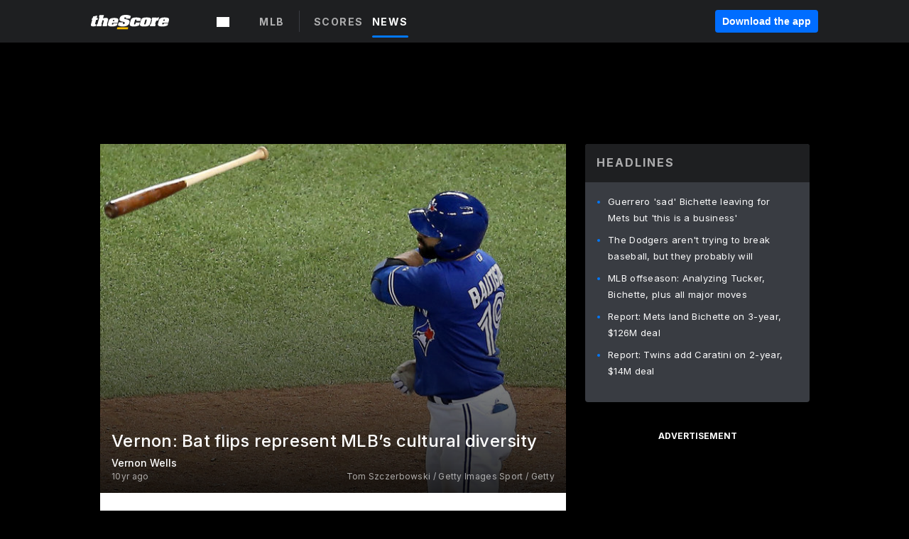

--- FILE ---
content_type: text/html; charset=utf-8
request_url: https://www.thescore.com/mlb/news/988603
body_size: 89807
content:
<!DOCTYPE html><html lang="en"><head><script type="3443e5609ce7cbeff173ab5d-text/javascript">
      window.dataLayer = window.dataLayer || [];
      function gtag(){dataLayer.push(arguments);}

      gtag('consent', 'default', {
          ad_storage: "denied",
          analytics_storage: "denied",
          functionality_storage: "denied",
          personalization_storage: "denied",
          security_storage: "denied",
          ad_user_data: “denied”,
          ad_personalization: “denied”,
          'wait_for_update': 500
      });
</script><script type="3443e5609ce7cbeff173ab5d-text/javascript" src="https://cdn.cookielaw.org/consent/0190bc90-bc78-77c9-88aa-94174b82975e/OtAutoBlock.js"></script><script src="https://cdn.cookielaw.org/scripttemplates/otSDKStub.js" type="3443e5609ce7cbeff173ab5d-text/javascript" charSet="UTF-8" data-domain-script="0190bc90-bc78-77c9-88aa-94174b82975e"></script><script type="3443e5609ce7cbeff173ab5d-text/javascript">
      function setupOneTrustClickHandlers() {
          const bannerAcceptBtn = document.getElementById('onetrust-accept-btn-handler');
          const bannerCloseBtn = document.getElementsByClassName(
            'onetrust-close-btn-handler ot-close-icon banner-close-button'
          )[0];
          const pcRejectAllBtn = document.getElementsByClassName('ot-pc-refuse-all-handler')[0];
          const pcSaveBtn = document.getElementsByClassName(
            'save-preference-btn-handler onetrust-close-btn-handler'
          )[0];
          if (bannerAcceptBtn) {
            bannerAcceptBtn.addEventListener('click', () => {
              location.reload();
            });
          }
          if (bannerCloseBtn) {
            bannerCloseBtn.addEventListener('click', () => {
              location.reload();
            });
          }
          if (pcRejectAllBtn) {
            pcRejectAllBtn.addEventListener('click', () => {
              location.reload();
            });
          }
          if (pcSaveBtn) {
            pcSaveBtn.addEventListener('click', () => {
              setTimeout(() => {
                location.reload();
              }, 200); // quick timeout so that the consent receipt can be sent and the cookie can be updated
            });
          }
      }
      function OnetrustAdsConsent(){
          if(googletag.apiReady){
              if(OptanonActiveGroups.match(/,C0004,/)){
                  googletag.pubads().setPrivacySettings({nonPersonalizedAds:false});
                  googletag.pubads().refresh();
                }
              else{
                  googletag.pubads().setPrivacySettings({nonPersonalizedAds:true});
                  googletag.pubads().refresh();
              }
          }
          else{
              setTimeout(()=>OnetrustAdsConsent(),100);
          }
      }
      function OptanonWrapper(){
          setupOneTrustClickHandlers();
          OnetrustAdsConsent();
      }
    </script><script src="https://cdn.cookielaw.org/opt-out/otCCPAiab.js" type="3443e5609ce7cbeff173ab5d-text/javascript" charSet="UTF-8" ccpa-opt-out-ids="C0004" ccpa-opt-out-geo="all" ccpa-opt-out-lspa="false"></script><style>body {
  font-family: "Inter", sans-serif;
  background: #000;
  color: #fff;
  font-weight: 700;
  margin: 0;
  height: 100%;
}

a {
  text-decoration: none;
}

.Layout__skipToContentLink--34Mby {
  background: #006dff;
  color: #fff;
  left: 50%;
  padding: 8px;
  position: absolute;
  transform: translate(-50%, -100%);
  transition: transform 0.3s;
  z-index: 100;
}

.Layout__skipToContentLink--34Mby:focus {
  background-color: #005abe;
  transform: translate(-50%, 0%);
  outline: 2px solid #fff;
}

.Layout__headerContainer--2D6jQ {
  z-index: 3;
}

.Layout__header--15jBU {
  width: 100%;
  height: 63px;
  background-color: #1e1f21;
  box-shadow: 0 2px 6px 0 rgba(0, 0, 0, 0.5);
  display: flex;
  flex-direction: row;
  align-items: center;
  justify-content: center;
  position: fixed;
  z-index: 2;
}

.Layout__container--3VRLs {
  display: flex;
  min-height: 100vh;
  flex-direction: column;
}

.Layout__headercontainer--36Tvx {
  display: flex;
  max-width: 960px;
  align-items: center;
  justify-content: space-between;
  flex: 1 1 auto;
  margin: 0 auto;
  padding: 0 16px;
}

.Layout__downloadButton--o0OSi {
  background: #0078fd;
  width: 130px;
  height: 30px;
  border: none;
  font-size: 12px;
  color: #fff;
  display: block;
  cursor: pointer;
}

.Layout__logo--1W9FE {
  width: 130px;
  height: 24px;
  background: url(/static/vectors/thescore-logo.svg) 0 0 no-repeat;
  display: block;
  background-size: auto 225%;
}

.Layout__container--3VRLs {
  margin: 0 auto;
  overflow: hidden;
  width: 100%;
}

.Layout__content--2Vbni {
  display: flex;
  flex: 1;
  flex-direction: column;
  max-width: 1024px;
  min-height: 80vh;
  margin: 0 auto;
  width: 100%;
}

.Layout__footer--rY2uY {
  width: 100%;
}

.Layout__interstitialContainer--3CE1P {
  z-index: 10;
}

@media (max-width: 768px) {
  .Layout__desktopView--1ftg4 {
    display: none;
  }
}
@media (min-width: 768px) {
  .Layout__header--15jBU {
    margin-bottom: 32px;
  }
  .Layout__headercontainer--36Tvx {
    padding: 0 32px;
  }
}
@media (max-width: 1200px) {
  .Layout__container--3VRLs {
    background: #000 !important;
  }
}</style><style>/* latin-ext */
@font-face {
  font-family: "Roboto";
  font-style: italic;
  font-weight: 400;
  src: local("Roboto Italic"), local("Roboto-Italic"), local("sans-serif"), url(https://fonts.gstatic.com/s/roboto/v18/vSzulfKSK0LLjjfeaxcREhkAz4rYn47Zy2rvigWQf6w.woff2) format("woff2");
  unicode-range: U100-24f, U1-1eff, U20a0-20ab, U20ad-20cf, U2c60-2c7f, UA720-A7FF;
}
/* latin */
@font-face {
  font-family: "Roboto";
  font-style: italic;
  font-weight: 400;
  src: local("Roboto Italic"), local("Roboto-Italic"), local("sans-serif"), url(https://fonts.gstatic.com/s/roboto/v18/vPcynSL0qHq_6dX7lKVByXYhjbSpvc47ee6xR_80Hnw.woff2) format("woff2");
  unicode-range: U0-0ff, U131, U152-153, U2c6, U2da, U2dc, U2000-206f, U2074, U20ac, U2212, U2215;
}
/* latin-ext */
@font-face {
  font-family: "Roboto";
  font-style: normal;
  font-weight: 300;
  src: local("Roboto Light"), local("Roboto-Light"), local("sans-serif-light"), url(https://fonts.gstatic.com/s/roboto/v18/Pru33qjShpZSmG3z6VYwnYX0hVgzZQUfRDuZrPvH3D8.woff2) format("woff2");
  unicode-range: U100-24f, U1-1eff, U20a0-20ab, U20ad-20cf, U2c60-2c7f, UA720-A7FF;
}
/* latin */
@font-face {
  font-family: "Roboto";
  font-style: normal;
  font-weight: 300;
  src: local("Roboto Light"), local("Roboto-Light"), local("sans-serif-light"), url(https://fonts.gstatic.com/s/roboto/v18/Hgo13k-tfSpn0qi1SFdUfZBw1xU1rKptJj_0jans920.woff2) format("woff2");
  unicode-range: U0-0ff, U131, U152-153, U2c6, U2da, U2dc, U2000-206f, U2074, U20ac, U2212, U2215;
}
/* latin-ext */
@font-face {
  font-family: "Roboto";
  font-style: normal;
  font-weight: 400;
  src: local("Roboto"), local("Roboto-Regular"), local("sans-serif"), url(https://fonts.gstatic.com/s/roboto/v18/Ks_cVxiCiwUWVsFWFA3Bjn-_kf6ByYO6CLYdB4HQE-Y.woff2) format("woff2");
  unicode-range: U100-24f, U1-1eff, U20a0-20ab, U20ad-20cf, U2c60-2c7f, UA720-A7FF;
}
/* latin */
@font-face {
  font-family: "Roboto";
  font-style: normal;
  font-weight: 400;
  src: local("Roboto"), local("Roboto-Regular"), local("sans-serif"), url(https://fonts.gstatic.com/s/roboto/v18/oMMgfZMQthOryQo9n22dcuvvDin1pK8aKteLpeZ5c0A.woff2) format("woff2");
  unicode-range: U0-0ff, U131, U152-153, U2c6, U2da, U2dc, U2000-206f, U2074, U20ac, U2212, U2215;
}
/* latin-ext */
@font-face {
  font-family: "Roboto";
  font-style: normal;
  font-weight: 500;
  src: local("Roboto Medium"), local("Roboto-Medium"), local("sans-serif-medium"), url(https://fonts.gstatic.com/s/roboto/v18/oOeFwZNlrTefzLYmlVV1UIX0hVgzZQUfRDuZrPvH3D8.woff2) format("woff2");
  unicode-range: U100-24f, U1-1eff, U20a0-20ab, U20ad-20cf, U2c60-2c7f, UA720-A7FF;
}
/* latin */
@font-face {
  font-family: "Roboto";
  font-style: normal;
  font-weight: 500;
  src: local("Roboto Medium"), local("Roboto-Medium"), local("sans-serif-medium"), url(https://fonts.gstatic.com/s/roboto/v18/RxZJdnzeo3R5zSexge8UUZBw1xU1rKptJj_0jans920.woff2) format("woff2");
  unicode-range: U0-0ff, U131, U152-153, U2c6, U2da, U2dc, U2000-206f, U2074, U20ac, U2212, U2215;
}
/* latin-ext */
@font-face {
  font-family: "Roboto";
  font-style: normal;
  font-weight: 700;
  src: local("Roboto Bold"), local("Roboto-Bold"), local("sans-serif"), url(https://fonts.gstatic.com/s/roboto/v18/97uahxiqZRoncBaCEI3aW4X0hVgzZQUfRDuZrPvH3D8.woff2) format("woff2");
  unicode-range: U100-24f, U1-1eff, U20a0-20ab, U20ad-20cf, U2c60-2c7f, UA720-A7FF;
}
/* latin */
@font-face {
  font-family: "Roboto";
  font-style: normal;
  font-weight: 700;
  src: local("Roboto Bold"), local("Roboto-Bold"), local("sans-serif"), url(https://fonts.gstatic.com/s/roboto/v18/d-6IYplOFocCacKzxwXSOJBw1xU1rKptJj_0jans920.woff2) format("woff2");
  unicode-range: U0-0ff, U131, U152-153, U2c6, U2da, U2dc, U2000-206f, U2074, U20ac, U2212, U2215;
}
/* latin-ext */
@font-face {
  font-family: "Roboto Condensed";
  font-style: normal;
  font-weight: 400;
  src: local("Roboto Condensed"), local("RobotoCondensed-Regular"), local("sans-serif-condensed"), url(https://fonts.gstatic.com/s/robotocondensed/v16/Zd2E9abXLFGSr9G3YK2MsNKDSU5nPdoBdru70FiVyb0.woff2) format("woff2");
  unicode-range: U100-24f, U1-1eff, U20a0-20ab, U20ad-20cf, U2c60-2c7f, UA720-A7FF;
}
/* latin */
@font-face {
  font-family: "Roboto Condensed";
  font-style: normal;
  font-weight: 400;
  src: local("Roboto Condensed"), local("RobotoCondensed-Regular"), local("sans-serif-condensed"), url(https://fonts.gstatic.com/s/robotocondensed/v16/Zd2E9abXLFGSr9G3YK2MsH4vxAoi6d67T_UKWi0EoHQ.woff2) format("woff2");
  unicode-range: U0-0ff, U131, U152-153, U2c6, U2da, U2dc, U2000-206f, U2074, U20ac, U2212, U2215;
}
/* latin-ext */
@font-face {
  font-family: "Inconsolata";
  font-style: normal;
  font-weight: 400;
  src: local("Inconsolata Regular"), local("Inconsolata-Regular"), url(https://fonts.gstatic.com/s/inconsolata/v16/QldKNThLqRwH-OJ1UHjlKGlX5qhExfHwNJU.woff2) format("woff2");
  unicode-range: U100-24f, U259, U1-1eff, U2020, U20a0-20ab, U20ad-20cf, U2113, U2c60-2c7f, UA720-A7FF;
}
/* latin */
@font-face {
  font-family: "Inconsolata";
  font-style: normal;
  font-weight: 400;
  src: local("Inconsolata Regular"), local("Inconsolata-Regular"), url(https://fonts.gstatic.com/s/inconsolata/v16/QldKNThLqRwH-OJ1UHjlKGlZ5qhExfHw.woff2) format("woff2");
  unicode-range: U0-0ff, U131, U152-153, U2bb-2bc, U2c6, U2da, U2dc, U2000-206f, U2074, U20ac, U2122, U2191, U2193, U2212, U2215, UFEFF, UFFFD;
}
/* latin-ext */
@font-face {
  font-family: "Inconsolata";
  font-style: normal;
  font-weight: 700;
  src: local("Inconsolata Bold"), local("Inconsolata-Bold"), url(https://fonts.gstatic.com/s/inconsolata/v16/QldXNThLqRwH-OJ1UHjlKGHiw71n5_zaDpwm80E.woff2) format("woff2");
  unicode-range: U100-24f, U259, U1-1eff, U2020, U20a0-20ab, U20ad-20cf, U2113, U2c60-2c7f, UA720-A7FF;
}
/* latin */
@font-face {
  font-family: "Inconsolata";
  font-style: normal;
  font-weight: 700;
  src: local("Inconsolata Bold"), local("Inconsolata-Bold"), url(https://fonts.gstatic.com/s/inconsolata/v16/QldXNThLqRwH-OJ1UHjlKGHiw71p5_zaDpwm.woff2) format("woff2");
  unicode-range: U0-0ff, U131, U152-153, U2bb-2bc, U2c6, U2da, U2dc, U2000-206f, U2074, U20ac, U2122, U2191, U2193, U2212, U2215, UFEFF, UFFFD;
}</style><link rel="preconnect" href="https://fonts.gstatic.com"/><link href="https://fonts.googleapis.com/css2?family=Inter:wght@400;500;700&amp;display=swap" rel="stylesheet"/><link rel="preload" href="/static/css/grid.css" as="style"/><link rel="preload" href="/static/css/layout.css" as="style"/><meta charSet="utf-8"/><meta property="fb:app_id" content="124052647629735"/><meta property="og:site_name" content="theScore.com"/><meta name="viewport" content="initial-scale=1.0, width=device-width"/><link rel="icon" type="image/png" href="/static/images/favicon.png"/><meta name="google-site-verification" content="WHL02URiqh7UHOzRkgsUZzloEHa6suq6EBCn4m5JFGw"/><script class="kxct" data-id="tl6mtrbuw" data-timing="async" data-version="3.0" type="3443e5609ce7cbeff173ab5d-text/javascript">
  window.Krux||((Krux=function(){Krux.q.push(arguments)}).q=[]);
  (function(){
    var k=document.createElement('script');k.type='text/javascript';k.async=true;
    k.src=(location.protocol==='https:'?'https:':'http:')+'//cdn.krxd.net/controltag/tl6mtrbuw.js';
    var s=document.getElementsByTagName('script')[0];s.parentNode.insertBefore(k,s);
  }());
</script><style>.Header__header--3AxUE {
  width: 100%;
  background-color: #1e1f21;
  display: flex;
  flex-direction: row;
  align-items: center;
  justify-content: center;
  z-index: 2;
  height: 60px;
}

.Header__headerWrap--1FpXt {
  width: 100%;
  height: auto;
  display: flex;
  flex-direction: column;
  background-color: #1e1f21;
  box-shadow: 0 2px 6px 0 rgba(0, 0, 0, 0.5);
}

.Header__logoNavBox--2Xi97 {
  display: flex;
  flex-direction: row;
  align-items: center;
}

.Header__logoInner--2i1J7 {
  align-items: center;
  display: flex;
}

.Header__navContainer--3Nbf6 {
  padding-left: 0;
}

.Header__headerWrap--1FpXt.Header__fixed--2j7PU {
  position: fixed;
}

.Header__headerContainer--yilsM {
  display: flex;
  max-width: 1024px;
  align-items: center;
  justify-content: space-between;
  flex: 1 1 auto;
  margin: 0 auto;
  padding: 0 16px;
  z-index: 2;
}

.Header__scheduleWrap--3KRVz {
  max-width: 1024px;
  margin: 0 16px;
}

.Header__downloadButton--2ZRMD {
  background: #0078fd;
  width: 113px;
  height: 34px;
  border: none;
  font-size: 12px;
  color: #fff;
  display: block;
  cursor: pointer;
}

.Header__logoWrapper--RVaMd {
  padding-top: 2px;
}

.Header__logo--3szyq {
  width: 110px;
  height: 24px;
  background: url(/static/vectors/thescore-logo.svg) 0 2px no-repeat;
  display: block;
  background-size: auto 190%;
}

.Header__hideOnDesktop--239HN {
  display: none;
}

@media (min-width: 992px) {
  .Header__scheduleWrap--3KRVz {
    margin: 0 auto;
  }
}
@media (max-width: 992px) {
  .Header__hideOnMobile--38_eK {
    display: none;
  }
  .Header__hideOnDesktop--239HN {
    display: block;
  }
}</style><style>.ShowBreakingNews__root--WJk-T {
  z-index: 3;
  position: fixed;
}</style><style>/*
  Chevrons in CSS: https://codepen.io/anon/pen/rYGWGY
*/
.DesktopMenu__chevron--GWSEw::before {
  border-style: solid;
  border-width: 0.15em 0.15em 0 0;
  content: "";
  display: inline-block;
  height: 0.35em;
  left: 0.15em;
  position: relative;
  top: 0;
  transform: rotate(-45deg);
  vertical-align: top;
  width: 0.35em;
  margin-top: 0.3em;
}

.DesktopMenu__chevron--GWSEw.DesktopMenu__bottom--1RUm5::before {
  top: 0;
  transform: rotate(135deg);
}

.DesktopMenu__hamburgerWrapper--2jaHU {
  background-color: transparent;
  margin-left: -16px;
  padding: 22px;
  position: relative;
  top: 2px;
}

.DesktopMenu__hamburgerWrapper--2jaHU:focus {
  outline: 2px solid #fff;
}

.DesktopMenu__highlight--2uOKF {
  margin-left: -5px;
  padding: 5px;
  border-radius: 2px;
  width: 110px;
  display: inline-block;
  background-color: rgb(62, 62, 70);
}

.DesktopMenu__chevron--GWSEw {
  padding-left: 5px;
}

.DesktopMenu__dropdownMenu--1u-qp {
  position: absolute;
  top: 100%;
  left: 0;
  background-color: #141414;
  z-index: 100;
  height: auto;
  cursor: initial;
  box-shadow: 2px 1px 5px 3px rgba(30, 31, 33, 0.25);
}
.DesktopMenu__dropdownMenu--1u-qp a:focus {
  outline: 1px solid #fff;
}

.DesktopMenu__flexWrapper--364lc {
  align-items: center;
  display: flex;
}

.DesktopMenu__dropdownMenus--sl072 {
  align-items: baseline;
}

.DesktopMenu__dropdownWrapper--3o1J9 {
  display: flex;
  padding: 20px;
  width: 850px;
}

.DesktopMenu__dropdownWrapper--3o1J9 > :first-child {
  width: 120px;
}

.DesktopMenu__mainMenu--3LU1u {
  -webkit-font-smoothing: antialiased;
  margin: 0 auto;
  position: relative;
  height: 60px;
  font-size: 13px;
  font-weight: 700;
  letter-spacing: 0.3px;
  line-height: 1.27;
  text-align: center;
  color: #f9f9f9;
  padding: 0 0 0 16px;
  cursor: pointer;
  display: flex;
  margin-left: 25px;
}

.DesktopMenu__leagues--275E- {
  flex: 1;
}

.DesktopMenu__divider--2ILjp {
  border-right: 1px solid #393c42;
  height: 30px;
  margin: 0 20px 0 0;
  padding: 0 20px;
}

.DesktopMenu__mainMenu--3LU1u ul {
  list-style: none;
  padding: 0;
  margin: 0;
}

.DesktopMenu__mainMenu--3LU1u.DesktopMenu__hide--p0oNT::after {
  display: none;
}

.DesktopMenu__mainMenu--3LU1u:focus {
  outline: none;
}

.DesktopMenu__menuButton--17JlI {
  position: relative;
  align-items: center;
  display: flex;
}

.DesktopMenu__menuButton--17JlI:focus {
  outline: none;
}

.DesktopMenu__menuHeader--2BAds {
  font-size: 16px;
  font-weight: 500;
  line-height: 1.4;
  letter-spacing: normal;
  text-align: left;
  padding-bottom: 10px;
  margin: 0;
  color: #fff;
}

.DesktopMenu__menuElement--Ixe-8 {
  opacity: 0.65;
  font-weight: 700;
  font-size: 13px;
  line-height: 1.43;
  letter-spacing: 1.5px;
  text-align: left;
  color: #f9f9f9;
  cursor: pointer;
  padding: 6px 0;
  text-transform: uppercase;
  display: flex;
  align-items: center;
}

.DesktopMenu__menuElement--Ixe-8:focus {
  outline: none;
}

.DesktopMenu__menuElement--Ixe-8:hover {
  opacity: 1;
}

.DesktopMenu__leagueHeader--2PlsL {
  -webkit-font-smoothing: antialiased;
  font-size: 14px;
  font-weight: 700;
  line-height: 1.38;
  letter-spacing: 1.5px;
  color: rgba(255, 255, 255, 0.65);
}

.DesktopMenu__leagueElement--1v_mZ {
  flex: 1;
}
.DesktopMenu__leagueElement--1v_mZ li {
  border-bottom: 1px solid #393c42;
}
.DesktopMenu__leagueElement--1v_mZ:first-child {
  margin-right: 20px;
}

.DesktopMenu__leagueIcon--1VRSr {
  width: 14px;
  height: 14px;
  display: inline-block;
  margin-right: 10px;
  background-color: #fff;
  position: relative;
  min-width: 14px;
  min-height: 14px;
}

.DesktopMenu__selected--LN__k .DesktopMenu__leagueIcon--1VRSr {
  background-color: #0078fd;
}

.DesktopMenu__selected--LN__k.DesktopMenu__menuElement--Ixe-8 {
  opacity: 1;
}

.DesktopMenu__leagueMenu--15QaT {
  -webkit-font-smoothing: antialiased;
  position: relative;
  height: 60px;
  font-size: 13px;
  font-weight: 700;
  letter-spacing: 0.3px;
  line-height: 1.27;
  text-align: center;
  color: #f9f9f9;
  cursor: pointer;
  display: -ms-flexbox;
  display: flex;
  background-color: transparent;
  align-items: center;
}

.DesktopMenu__leagueMenu--15QaT .DesktopMenu__dropdownMenu--1u-qp {
  width: auto;
  min-width: 150px;
}

.DesktopMenu__hoverMenu--1EYKj {
  background-color: #3a3d40;
}

.DesktopMenu__auto--2nbcs {
  mask: url("/static/vectors/sportIcons/auto.svg") no-repeat 0 0/cover;
}

.DesktopMenu__baseball--157ve {
  mask: url("/static/vectors/sportIcons/baseball.svg") no-repeat 0 0/cover;
}

.DesktopMenu__basketball--1fsGj {
  mask: url("/static/images/sportIcons/basketball@2x.png") no-repeat 0 0/cover;
}

.DesktopMenu__football--5C_7U {
  mask: url("/static/images/sportIcons/football@2x.png") no-repeat 0 0/cover;
}

.DesktopMenu__golf--Vrkem {
  mask: url("/static/vectors/sportIcons/golf.svg") no-repeat 0 0/cover;
}

.DesktopMenu__hockey--ijg_I {
  mask: url("/static/vectors/sportIcons/hockey.svg") no-repeat 0 0/cover;
}

.DesktopMenu__mma--1agJg {
  mask: url("/static/vectors/sportIcons/mma.svg") no-repeat 0 0/cover;
}

.DesktopMenu__soccer--19nh1 {
  mask: url("/static/images/sportIcons/soccer@2x.png") no-repeat 0 0/cover;
}

.DesktopMenu__tennis--2ebXP {
  mask: url("/static/vectors/sportIcons/tennis.svg") no-repeat 0 0/cover;
}

.DesktopMenu__hamburger--1G9cL {
  width: 18px;
  margin-right: 0;
  mask: url("/static/vectors/menu.svg") no-repeat 0 0/cover;
}

.DesktopMenu__link--jhJVn:focus {
  outline: 2px solid #fff;
}

.DesktopMenu__menuElementInnerContainer--dxs5h {
  align-items: center;
  display: flex;
  flex: 1;
  justify-content: space-between;
}</style><style>.GetTheAppModal__desktopView--4RSQi {
  display: none;
}

.GetTheAppModal__mobileView--ERBHC {
  display: block;
}

.GetTheAppModal__overlay--s7K52 {
  background-color: rgba(0, 0, 0, 0.3);
  position: fixed;
  top: 0;
  left: 0;
  width: 100vw;
  height: 100vh;
  z-index: 100;
}

.GetTheAppModal__thankYouMessage--3ENwT {
  width: 100%;
  height: 100%;
  text-align: center;
  font-size: 25px;
  font-weight: 400;
  margin-top: 220px;
}

.GetTheAppModal__modalContainer--Noqwb {
  position: absolute;
  background-color: #f9f9f9;
  left: calc(50% - 400px);
  top: calc(50% - 270px);
  width: 800px;
  height: 540px;
  border-radius: 8px;
  background-image: linear-gradient(to bottom, #f9f9f9, #eee);
  color: #000;
  box-shadow: 0 0 25px #000;
  transition: 1s;
}
.GetTheAppModal__modalContainer--Noqwb:focus {
  outline: 0;
}
.GetTheAppModal__modalContainer--Noqwb .GetTheAppModal__closeX--33p5P {
  position: absolute;
  right: 16px;
  top: 16px;
  font-size: 22px;
  cursor: pointer;
  padding: 0 2px;
}
body.user-is-tabbing .GetTheAppModal__modalContainer--Noqwb .GetTheAppModal__closeX--33p5P:focus {
  outline: 2px solid #1e1f21;
}
.GetTheAppModal__modalContainer--Noqwb .GetTheAppModal__closeX--33p5P:hover {
  color: #ddd;
}
.GetTheAppModal__modalContainer--Noqwb .GetTheAppModal__appRatingContainer--1_EFr .GetTheAppModal__appTitle--1XXmt {
  font-weight: 700;
}
.GetTheAppModal__modalContainer--Noqwb .GetTheAppModal__appRatingContainer--1_EFr .GetTheAppModal__appDownloads--2Gavz {
  font-size: 12px;
}
.GetTheAppModal__modalContainer--Noqwb .GetTheAppModal__appRatingContainer--1_EFr .GetTheAppModal__appIcon--xrudK {
  float: left;
  vertical-align: top;
  margin-right: 7px;
}
.GetTheAppModal__modalContainer--Noqwb .GetTheAppModal__appRatingContainer--1_EFr img {
  padding-left: 3px;
}
.GetTheAppModal__modalContainer--Noqwb .GetTheAppModal__title--3KxsL {
  width: 560px;
  height: 76px;
  font-size: 32px;
  text-align: center;
  color: #393c42;
  margin: 0 auto;
  margin-top: 40px;
  margin-bottom: 40px;
}
.GetTheAppModal__modalContainer--Noqwb .GetTheAppModal__sendButton--2A1jf {
  text-align: center;
  margin-top: 15px;
  box-sizing: border-box;
  width: 180px;
  height: 52px;
  border-radius: 4px;
  background-color: #006dff;
  font-size: 16px;
  font-weight: 700;
  color: #fff;
  cursor: pointer;
}
.GetTheAppModal__modalContainer--Noqwb .GetTheAppModal__sendButton--2A1jf:hover {
  background-color: #005abe;
}
body.user-is-tabbing .GetTheAppModal__modalContainer--Noqwb .GetTheAppModal__sendButton--2A1jf:focus {
  box-shadow: 0 0 0 2px #1e1f21;
}
.GetTheAppModal__modalContainer--Noqwb .GetTheAppModal__promptMessage--XuCvX {
  margin-top: 5px;
}
.GetTheAppModal__modalContainer--Noqwb .GetTheAppModal__signupContainer--1h4xV {
  font-size: 14px;
  font-weight: 400;
  vertical-align: top;
  padding: 0 38px;
  display: inline-block;
  box-sizing: border-box;
  width: 500px;
}
.GetTheAppModal__modalContainer--Noqwb .GetTheAppModal__signupContainer--1h4xV .GetTheAppModal__switchContainer--2Mjyq {
  cursor: pointer;
  margin: 20px 0;
  width: 362px;
  height: 52px;
  border-radius: 26px;
  border: solid 1px #f9f9f9;
}
.GetTheAppModal__modalContainer--Noqwb .GetTheAppModal__signupContainer--1h4xV .GetTheAppModal__switchOn--3uL6B {
  font-size: 16px;
  display: inline-block;
  text-align: center;
  box-sizing: border-box;
  color: #fff;
  width: 181px;
  height: 52px;
  border-radius: 26px;
  background-color: #aaa;
}
.GetTheAppModal__modalContainer--Noqwb .GetTheAppModal__signupContainer--1h4xV .GetTheAppModal__switchOn--3uL6B:focus {
  outline: 0;
}
.GetTheAppModal__modalContainer--Noqwb .GetTheAppModal__signupContainer--1h4xV .GetTheAppModal__switchOff--3b48R {
  font-size: 16px;
  display: inline-block;
  text-align: center;
  box-sizing: border-box;
  color: #fff;
  width: 181px;
  height: 52px;
  border-radius: 26px;
  color: #393c42;
}
.GetTheAppModal__modalContainer--Noqwb .GetTheAppModal__signupContainer--1h4xV .GetTheAppModal__switchOff--3b48R:focus {
  outline: 0;
}
.GetTheAppModal__modalContainer--Noqwb .GetTheAppModal__signupContainer--1h4xV input {
  font-size: 16px;
  margin-top: 15px;
  padding: 13px;
  border: 1px solid #acacac;
  border-radius: 5px;
  width: 280px;
}
.GetTheAppModal__modalContainer--Noqwb .GetTheAppModal__signupContainer--1h4xV select {
  font-size: 16px;
  margin-right: 15px;
}
.GetTheAppModal__modalContainer--Noqwb .GetTheAppModal__mobileImageContainer--1co_5 {
  display: inline-block;
  width: 275px;
}
.GetTheAppModal__modalContainer--Noqwb .GetTheAppModal__getAppStores--1URXu {
  margin: 10px 0;
}
.GetTheAppModal__modalContainer--Noqwb .GetTheAppModal__getAppStores--1URXu ul {
  margin: 0;
  padding: 0;
  list-style: none;
}
.GetTheAppModal__modalContainer--Noqwb .GetTheAppModal__getAppStores--1URXu li {
  margin-right: 5px;
  display: inline-block;
}

.GetTheAppModal__getTheAppButton--1tOrV {
  background-color: #006dff;
  margin-left: -100px;
  height: 32px;
  border: none;
  font-size: 14px;
  color: #fff;
  display: block;
  cursor: pointer;
  text-align: center;
  font-weight: 700;
  line-height: 32px;
  border-radius: 4px;
  padding: 0 10px;
}
.GetTheAppModal__getTheAppButton--1tOrV:hover {
  background-color: #005abe;
}
body.user-is-tabbing .GetTheAppModal__getTheAppButton--1tOrV:focus {
  box-shadow: 0 0 0 2px #fff;
}

.GetTheAppModal__appStoreButton--uC06M {
  display: inline-block;
}
.GetTheAppModal__appStoreButton--uC06M img {
  vertical-align: bottom;
}
body.user-is-tabbing .GetTheAppModal__appStoreButton--uC06M:focus {
  outline: 2px solid #3290fc;
}

@media (max-width: 768px) {
  .GetTheAppModal__modalContainer--Noqwb {
    left: 0;
    top: 0;
    width: 100%;
    height: 100%;
    border-radius: 0;
  }
  .GetTheAppModal__modalContainer--Noqwb .GetTheAppModal__title--3KxsL {
    width: auto;
    height: auto;
    font-size: 26px;
    margin-top: 0;
  }
  .GetTheAppModal__modalContainer--Noqwb .GetTheAppModal__signupContainer--1h4xV {
    width: auto;
    padding: 0;
  }
  .GetTheAppModal__modalContainer--Noqwb .GetTheAppModal__signupContainer--1h4xV input {
    width: 100%;
    box-sizing: border-box;
  }
  .GetTheAppModal__modalContainer--Noqwb .GetTheAppModal__sendButton--2A1jf {
    width: 100%;
  }
  .GetTheAppModal__modalContainer--Noqwb .GetTheAppModal__getAppStores--1URXu {
    margin: 50px 0;
    text-align: center;
  }
  .GetTheAppModal__modalContainer--Noqwb .GetTheAppModal__mobileImageContainer--1co_5 {
    display: block;
    text-align: center;
    width: 100%;
  }
  .GetTheAppModal__modalContentContainer--OtLNJ {
    padding: 50px 10px 10px;
    height: 100%;
    max-width: 400px;
    margin: 0 auto;
    overflow: auto;
  }
}</style><style>.Nav__nav--2HXbc {
  align-items: center;
  display: flex;
  height: 38px;
  max-width: 720px;
  justify-content: left;
  padding: 0 16px;
}

.Nav__desktopMenu--adRpn {
  display: none;
}

.Nav__subNavWrap--1GJe0 {
  height: 100%;
  min-width: 0;
  max-width: 100%;
}

@media (min-width: 992px) {
  .Nav__nav--2HXbc {
    margin: 0;
    justify-content: start;
    z-index: 2;
  }
  .Nav__desktopMenu--adRpn {
    display: block;
  }
  .Nav__mobileMenu--1AdSC {
    display: none;
  }
}</style><style>.SubNav__link--1XEsc:focus {
  box-shadow: inset 0 0 0 2px #fff;
  outline: none;
}</style><style> {
  /*
   * Container style
   */
  /*
   * Scrollbar rail styles
   */
  /*
   * Scrollbar thumb styles
   */
  /* MS supports */
}
.ps {
  overflow: hidden !important;
  overflow-anchor: none;
  -ms-overflow-style: none;
  touch-action: auto;
  -ms-touch-action: auto;
}
.ps__rail-x {
  display: none;
  opacity: 0;
  transition: background-color 0.2s linear, opacity 0.2s linear;
  -webkit-transition: background-color 0.2s linear, opacity 0.2s linear;
  height: 15px;
  /* there must be 'bottom' or 'top' for ps__rail-x */
  bottom: 0px;
  /* please don't change 'position' */
  position: absolute;
}
.ps__rail-y {
  display: none;
  opacity: 0;
  transition: background-color 0.2s linear, opacity 0.2s linear;
  -webkit-transition: background-color 0.2s linear, opacity 0.2s linear;
  width: 15px;
  /* there must be 'right' or 'left' for ps__rail-y */
  right: 0;
  /* please don't change 'position' */
  position: absolute;
}
.ps--active-x > .ps__rail-x,
.ps--active-y > .ps__rail-y {
  display: block;
  background-color: transparent;
}
.ps:hover > .ps__rail-x,
.ps:hover > .ps__rail-y,
.ps--focus > .ps__rail-x,
.ps--focus > .ps__rail-y,
.ps--scrolling-x > .ps__rail-x,
.ps--scrolling-y > .ps__rail-y {
  opacity: 0.6;
}
.ps .ps__rail-x:hover,
.ps .ps__rail-y:hover,
.ps .ps__rail-x:focus,
.ps .ps__rail-y:focus,
.ps .ps__rail-x.ps--clicking,
.ps .ps__rail-y.ps--clicking {
  background-color: #eee;
  opacity: 0.9;
}
.ps__thumb-x {
  background-color: #aaa;
  border-radius: 6px;
  transition: background-color 0.2s linear, height 0.2s ease-in-out;
  -webkit-transition: background-color 0.2s linear, height 0.2s ease-in-out;
  height: 6px;
  /* there must be 'bottom' for ps__thumb-x */
  bottom: 2px;
  /* please don't change 'position' */
  position: absolute;
}
.ps__thumb-y {
  background-color: #aaa;
  border-radius: 6px;
  transition: background-color 0.2s linear, width 0.2s ease-in-out;
  -webkit-transition: background-color 0.2s linear, width 0.2s ease-in-out;
  width: 6px;
  /* there must be 'right' for ps__thumb-y */
  right: 2px;
  /* please don't change 'position' */
  position: absolute;
}
.ps__rail-x:hover > .ps__thumb-x,
.ps__rail-x:focus > .ps__thumb-x,
.ps__rail-x.ps--clicking .ps__thumb-x {
  background-color: #999;
  height: 11px;
}
.ps__rail-y:hover > .ps__thumb-y,
.ps__rail-y:focus > .ps__thumb-y,
.ps__rail-y.ps--clicking .ps__thumb-y {
  background-color: #999;
  width: 11px;
}
@supports (-ms-overflow-style: none) {
  .ps {
    overflow: auto !important;
  }
}
@media screen and (-ms-high-contrast: active), (-ms-high-contrast: none) {
  .ps {
    overflow: auto !important;
  }
}
.ps .ps__rail-x:hover,
.ps .ps__rail-y:hover,
.ps .ps__rail-x:focus,
.ps .ps__rail-y:focus,
.ps .ps__rail-x.ps--clicking,
.ps .ps__rail-y.ps--clicking {
  background-color: transparent;
}

.ScrollMenu__scrollMenu--Dyi3i {
  -webkit-font-smoothing: antialiased;
  position: relative;
  display: flex;
  width: 100%;
}

.ScrollMenu__headingScrollWrapper--2fVpa {
  overflow: hidden;
  width: 100%;
  -webkit-overflow-scrolling: touch;
}

.ScrollMenu__headingScroll--1THJf {
  position: relative;
  display: flex;
  height: 100%;
  width: 100%;
  padding-bottom: 10px;
}

.ScrollMenu__scrollButton--275mg {
  top: 0;
  bottom: 0;
  flex-shrink: 0;
  cursor: pointer;
  background: no-repeat center/80% url(/static/vectors/desktop-arrow.svg);
  padding-left: 20px;
  margin-top: -10px;
  margin-left: 10px;
  margin-right: 0;
}

.ScrollMenu__hidden--2n9bO {
  display: hidden;
}

.ScrollMenu__scrollButton--275mg:focus {
  outline: none;
}

.ScrollMenu__scrollLeft--2PKKo {
  -moz-transform: scaleX(-1);
  -o-transform: scaleX(-1);
  -webkit-transform: scaleX(-1);
  transform: scaleX(-1);
  filter: FlipH;
  -ms-filter: "FlipH";
  margin-left: 0;
  margin-right: 10px;
}

@media only screen and (max-width: 768px) {
  .ScrollMenu__scrollButton--275mg {
    display: none;
  }
}</style><style>.ScrollMenuElement__firstCard--eHH6q {
  margin-left: 20px;
}

.ScrollMenuElement__headingBox--2RLss {
  cursor: pointer;
  display: inline-flex;
  align-items: center;
  position: relative;
  height: 38px;
  margin: 0 12px 0 0;
}

.ScrollMenuElement__headingBox--2RLss[role=button]:focus {
  outline: none;
  box-shadow: inset 0 0 0 2px #fff;
}

.ScrollMenuElement__headingBox--2RLss:focus {
  outline: none;
}

.ScrollMenuElement__heading--35tvp {
  white-space: nowrap;
  font-size: 11px;
  font-weight: 700;
  color: rgba(249, 249, 249, 0.65);
  -webkit-transition: color 0.3s;
  -moz-transition: color 0.3s;
  transition: color 0.3s;
}

.ScrollMenuElement__selected--3ROWz .ScrollMenuElement__heading--35tvp::after,
.ScrollMenuElement__headingBox--2RLss .ScrollMenuElement__heading--35tvp::after {
  position: absolute;
  bottom: 0;
  left: 0;
  right: 0;
  display: block;
  margin: 0 auto;
  height: 3px;
  background-color: #0078fd;
  content: "";
  border-radius: 1.5px;
}

.ScrollMenuElement__navMenu--uX4-L .ScrollMenuElement__heading--35tvp {
  font-size: 14px;
  letter-spacing: 1.5px;
  line-height: 1.38;
}

.ScrollMenuElement__navMenu--uX4-L .ScrollMenuElement__heading--35tvp::after {
  bottom: -4px;
}

.ScrollMenuElement__headingBox--2RLss .ScrollMenuElement__heading--35tvp::after {
  width: 0;
  opacity: 0;
  -webkit-transition: width 0.3s, opacity 0.6s;
  -moz-transition: width 0.3s, opacity 0.6s;
  transition: width 0.3s, opacity 0.6s;
}

@media (min-width: 768px) {
  .ScrollMenuElement__selected--3ROWz .ScrollMenuElement__heading--35tvp::after,
  .ScrollMenuElement__headingBox--2RLss:hover .ScrollMenuElement__heading--35tvp::after,
  .ScrollMenuElement__headingBox--2RLss:focus .ScrollMenuElement__heading--35tvp::after {
    opacity: 1;
    width: 100%;
  }
  .ScrollMenuElement__selected--3ROWz .ScrollMenuElement__heading--35tvp,
  .ScrollMenuElement__headingBox--2RLss:hover .ScrollMenuElement__heading--35tvp {
    color: white;
  }
  .ScrollMenuElement__navMenu--uX4-L .ScrollMenuElement__heading--35tvp::after {
    bottom: -4px;
  }
  .ScrollMenuElement__heading--35tvp {
    font-size: 13px;
  }
}
@media (max-width: 768px) {
  .ScrollMenuElement__selected--3ROWz .ScrollMenuElement__heading--35tvp::after,
  .ScrollMenuElement__heading--35tvp::after,
  .ScrollMenuElement__headingBox--2RLss:focus .ScrollMenuElement__heading--35tvp::after {
    opacity: 1;
    width: 100%;
  }
  .ScrollMenuElement__firstCard--eHH6q {
    margin-left: 12px;
  }
  .ScrollMenuElement__navMenu--uX4-L.ScrollMenuElement__headingBox--2RLss {
    margin-right: 10px;
  }
  .ScrollMenuElement__selected--3ROWz .ScrollMenuElement__heading--35tvp,
  .ScrollMenuElement__headingBox--2RLss {
    opacity: 1;
    color: white;
  }
  .ScrollMenuElement__heading--35tvp {
    font-size: 13px;
  }
  .ScrollMenuElement__navMenu--uX4-L .ScrollMenuElement__heading--35tvp::after {
    bottom: 0;
  }
  .ScrollMenuElement__navMenu--uX4-L .ScrollMenuElement__heading--35tvp {
    font-size: 14px;
  }
}</style><title>Vernon: Bat flips represent MLB’s cultural diversity | theScore.com</title><meta property="og:title" content="Vernon: Bat flips represent MLB’s cultural diversity"/><meta property="og:type" content="article"/><meta property="og:url" content="https://thescore.com/mlb/news/988603"/><meta property="og:locale" content="en_CA"/><meta property="og:image" content="https://assets-cms.thescore.com/uploads/image/file/167456/w768xh576_GettyImages-492691260.jpg?ts=1458574313"/><meta property="og:image:secure_url" content="https://assets-cms.thescore.com/uploads/image/file/167456/w768xh576_GettyImages-492691260.jpg?ts=1458574313"/><meta property="og:image:type" content="image/jpeg"/><meta property="og:image:width" content="1280"/><meta property="og:image:height" content="966"/><meta property="og:description" content="Former three-time All-Star and theScore MLB contributor Vernon Wells weighs in on the ongoing old vs. new school debate between ex-players and current stars, including Goose Gossage, Jose Bautista, and Bryce Harper. The following is from a conversation with theScore’s Dan Toman. During my career, I played by old school baseball rules, which was basically: Respect the person across from you and play the game hard. If you celebrated a big hit or &quot;pimped&quot; a home run, the guy on deck was getting drilled in the head. That&#x27;s just how it was.Things are different today, and it&#x27;s not necessarily a bad thing. To be honest, now that I’m out of the game, I find bat flipping funny and entertaining to watch.I didn’t think that type of celebration was necessary when I played, but as long as the person in front of me wasn’t showing up somebody, and then I was going to be the one getting hit because of it, I was fine with it. There were a couple times when Jose was in front of me, and he&#x27;d hit a home run and stand there and look at it, and I’d be like &quot;Man, if I get hit because of you, I&#x27;m hitting you.&quot; That&#x27;s just how it is.After reading some of the recent back and forth between Gossage, Jose, and Bryce, I can understand where today’s players are coming from. The game can be boring. It can be a hard game to watch at times, and Bryce - one of the most exciting talents in the sport - wants to be able to show his emotion, and show what type of player he is. If he wants to celebrate and have a good time, we should allow him to do that, but he has to understand there’s still some people in this game - whether it be players, managers, or whomever - that are sensitive to that type of emotion and celebration, and some are going to take offense to it and some won’t. Unfortunately, you&#x27;re not going to know who it is until it happens.I think another big factor in how players portray themselves on the diamond comes from their cultural upbringing. I’ve never played in Venezuela or the Dominican, but players tell me all the time that it’s a flat-out party at their games. The bat flips and other theatrics are just part of the stadium-wide celebration.If you watch Caribbean teams, or South Korea, or Japan, the bat flip is something that comes naturally to them. Whether it’s a single, double - it doesn’t matter what it is - the bat flip is coming. You always have your own set of unwritten rules no matter where you come from or what era you play in, and that’s part of the beauty of this game.But when you have so many different nationalities coming together to play a sport, and you have so many cultural differences in the way players carry themselves on the field, things can go sideways when the game intensifies and emotion gets the best of us. That’s where I can see both sides of the debate. Bat flips and exaggerated celebrations can appear as though you&#x27;re showing the opponent up, and no one - not new school or old - wants that. That’s just the nature of the game, and it&#x27;s sort of where the old school guys are coming from.Baseball code, unwritten rules, whatever you want to call it, they&#x27;re put in place so players can police the game themselves in ways where you&#x27;re not going to get fined or suspended. It all comes down to respect, and regardless of era, culture, or skill set, that&#x27;s something we can all wrap our heads around."/><meta name="twitter:card" content="summary_large_image"/><meta name="twitter:site" content="@theScore"/><meta name="twitter:title" content="Vernon: Bat flips represent MLB’s cultural diversity"/><meta name="twitter:description" content="Former three-time All-Star and theScore MLB contributor Vernon Wells weighs in on the ongoing old vs. new school debate between ex-players and current stars, including Goose Gossage, Jose Bautista, and Bryce Harper. The following is from a conversation with theScore’s Dan Toman. During my career, I played by old school baseball rules, which was basically: Respect the person across from you and play the game hard. If you celebrated a big hit or &quot;pimped&quot; a home run, the guy on deck was getting drilled in the head. That&#x27;s just how it was.Things are different today, and it&#x27;s not necessarily a bad thing. To be honest, now that I’m out of the game, I find bat flipping funny and entertaining to watch.I didn’t think that type of celebration was necessary when I played, but as long as the person in front of me wasn’t showing up somebody, and then I was going to be the one getting hit because of it, I was fine with it. There were a couple times when Jose was in front of me, and he&#x27;d hit a home run and stand there and look at it, and I’d be like &quot;Man, if I get hit because of you, I&#x27;m hitting you.&quot; That&#x27;s just how it is.After reading some of the recent back and forth between Gossage, Jose, and Bryce, I can understand where today’s players are coming from. The game can be boring. It can be a hard game to watch at times, and Bryce - one of the most exciting talents in the sport - wants to be able to show his emotion, and show what type of player he is. If he wants to celebrate and have a good time, we should allow him to do that, but he has to understand there’s still some people in this game - whether it be players, managers, or whomever - that are sensitive to that type of emotion and celebration, and some are going to take offense to it and some won’t. Unfortunately, you&#x27;re not going to know who it is until it happens.I think another big factor in how players portray themselves on the diamond comes from their cultural upbringing. I’ve never played in Venezuela or the Dominican, but players tell me all the time that it’s a flat-out party at their games. The bat flips and other theatrics are just part of the stadium-wide celebration.If you watch Caribbean teams, or South Korea, or Japan, the bat flip is something that comes naturally to them. Whether it’s a single, double - it doesn’t matter what it is - the bat flip is coming. You always have your own set of unwritten rules no matter where you come from or what era you play in, and that’s part of the beauty of this game.But when you have so many different nationalities coming together to play a sport, and you have so many cultural differences in the way players carry themselves on the field, things can go sideways when the game intensifies and emotion gets the best of us. That’s where I can see both sides of the debate. Bat flips and exaggerated celebrations can appear as though you&#x27;re showing the opponent up, and no one - not new school or old - wants that. That’s just the nature of the game, and it&#x27;s sort of where the old school guys are coming from.Baseball code, unwritten rules, whatever you want to call it, they&#x27;re put in place so players can police the game themselves in ways where you&#x27;re not going to get fined or suspended. It all comes down to respect, and regardless of era, culture, or skill set, that&#x27;s something we can all wrap our heads around."/><meta name="twitter:image" content="https://assets-cms.thescore.com/uploads/image/file/167456/w768xh576_GettyImages-492691260.jpg?ts=1458574313"/><meta name="description" content="Trending News &amp; Rumors for Football, Basketball, Baseball, Hockey, Soccer &amp; More"/><link rel="canonical" href="https://thescore.com/mlb/news/988603"/><script type="application/ld+json">{
          
    "@context": "http://schema.org",
    "@type": "Article",
    "headline": "Vernon: Bat flips represent MLB’s cultural diversity",
    "mainEntityOfPage": "https://thescore.com/mlb/news/988603",
    "description": "Former three-time All-Star and theScore MLB contributor Vernon Wells weighs in on the ongoing old vs. new school debate between ex-players and current stars, including Goose Gossage, Jose Bautista, and Bryce Harper. The following is from a conversation with theScore’s Dan Toman. During my career, I played by old school baseball rules, which was basically: Respect the person across from you and play the game hard. If you celebrated a big hit or 'pimped' a home run, the guy on deck was getting drilled in the head. That's just how it was.Things are different today, and it's not necessarily a bad thing. To be honest, now that I’m out of the game, I find bat flipping funny and entertaining to watch.I didn’t think that type of celebration was necessary when I played, but as long as the person in front of me wasn’t showing up somebody, and then I was going to be the one getting hit because of it, I was fine with it. There were a couple times when Jose was in front of me, and he'd hit a home run and stand there and look at it, and I’d be like 'Man, if I get hit because of you, I'm hitting you.' That's just how it is.After reading some of the recent back and forth between Gossage, Jose, and Bryce, I can understand where today’s players are coming from. The game can be boring. It can be a hard game to watch at times, and Bryce - one of the most exciting talents in the sport - wants to be able to show his emotion, and show what type of player he is. If he wants to celebrate and have a good time, we should allow him to do that, but he has to understand there’s still some people in this game - whether it be players, managers, or whomever - that are sensitive to that type of emotion and celebration, and some are going to take offense to it and some won’t. Unfortunately, you're not going to know who it is until it happens.I think another big factor in how players portray themselves on the diamond comes from their cultural upbringing. I’ve never played in Venezuela or the Dominican, but players tell me all the time that it’s a flat-out party at their games. The bat flips and other theatrics are just part of the stadium-wide celebration.If you watch Caribbean teams, or South Korea, or Japan, the bat flip is something that comes naturally to them. Whether it’s a single, double - it doesn’t matter what it is - the bat flip is coming. You always have your own set of unwritten rules no matter where you come from or what era you play in, and that’s part of the beauty of this game.But when you have so many different nationalities coming together to play a sport, and you have so many cultural differences in the way players carry themselves on the field, things can go sideways when the game intensifies and emotion gets the best of us. That’s where I can see both sides of the debate. Bat flips and exaggerated celebrations can appear as though you're showing the opponent up, and no one - not new school or old - wants that. That’s just the nature of the game, and it's sort of where the old school guys are coming from.Baseball code, unwritten rules, whatever you want to call it, they're put in place so players can police the game themselves in ways where you're not going to get fined or suspended. It all comes down to respect, and regardless of era, culture, or skill set, that's something we can all wrap our heads around.",
    "datePublished": "2016-03-21T15:21:48.000Z",
    "author": {
      "@type": "Person",
      "name": "Vernon Wells"
    },
  "dateModified": "2026-01-17T01:20:34.310Z",
      "image": {
        "@type": "ImageObject",
        "url": "https://assets-cms.thescore.com/uploads/image/file/167456/w768xh576_GettyImages-492691260.jpg?ts=1458574313",
        "height": 576,
        "width": 768
      },
    
          "publisher": {
            "@type": "Organization",
            "name": "theScore",
            "logo": {
              "@type": "ImageObject",
              "url": "https://thescore-web-artifacts.s3.amazonaws.com/images/theScore-60px-h.png",
              "width": 330,
              "height": 60
            }
          }
        }</script><meta property="al:ios:url" content="thescore:///news/988603"/><meta property="al:ios:app_store_id" content="285692706"/><meta property="al:ios:app_name" content="theScore App"/><meta property="al:android:url" content="thescore:///news/988603"/><meta property="al:android:package" content="com.fivemobile.thescore"/><meta property="al:android:app_name" content="theScore App"/><style>.ArticleLeagueRiver__cardContainer--2Uo48 {
  padding-bottom: 30px;
}

.ArticleLeagueRiver__extraPadding--uW-eM {
  padding-top: 30px;
  padding-bottom: 60px;
}

.ArticleLeagueRiver__facebookPageBox--32eHy {
  display: block;
  text-align: center;
  margin-top: 10px;
}

.ArticleLeagueRiver__tickerImageWC--kokQr {
  display: inline-block;
  width: 158px;
  height: 72px;
  margin-right: 8px;
  vertical-align: top;
  background: url("/static/images/worldcupLookalike/ticker-wc.png");
}

.ArticleLeagueRiver__tickerImageLookalike--2_3Xa {
  display: inline-block;
  width: 158px;
  height: 72px;
  margin-right: 8px;
  vertical-align: top;
  background: url("/static/images/worldcupLookalike/ticker-wwcpdyll.png");
}

.ArticleLeagueRiver__tickerContainer--1ofGm {
  display: inline-block;
  width: 100%;
}

.ArticleLeagueRiver__ticker--3PCG2 {
  margin-bottom: 10px;
}

.ArticleLeagueRiver__hide--1zcFp {
  display: none;
}

.ArticleLeagueRiver__riverContainer--2Z-Dc {
  padding: 12px 0;
}

.ArticleLeagueRiver__riverHeader--3mvtJ {
  padding-top: 16px;
  padding-bottom: 16px;
  letter-spacing: 2px;
  font-size: 1em;
  color: #f9f9f9;
  font-weight: 400;
  opacity: 0.65;
}

.ArticleLeagueRiver__relatedNewsHeader--2jHxl {
  margin-bottom: 10px;
  position: relative;
  text-align: center;
  font-size: 1em;
}

.ArticleLeagueRiver__filterMenuWrapper--sPWS- {
  text-align: center;
}

.ArticleLeagueRiver__relatedNewsHeader--2jHxl::before {
  content: "";
  display: block;
  position: absolute;
  top: 50%;
  width: 20%;
  left: 8%;
  opacity: 0.2;
  transform: translateY(-50%);
  border-bottom: 4px solid #f9f9f9;
}

.ArticleLeagueRiver__relatedNewsHeader--2jHxl::after {
  content: "";
  display: block;
  position: absolute;
  top: 50%;
  width: 20%;
  right: 8%;
  opacity: 0.2;
  transform: translateY(-50%);
  border-bottom: 4px solid #f9f9f9;
}

.ArticleLeagueRiver__wrapLink--38BSA {
  display: none;
}

.ArticleLeagueRiver__wrapAdContainer--3gsOi {
  display: none;
}

.ArticleLeagueRiver__adContainer--jeR01 {
  display: none;
}

.ArticleLeagueRiver__storiesGrid--1H1-h {
  display: flex;
  flex-flow: row wrap;
  justify-content: space-between;
}
.ArticleLeagueRiver__storiesGrid--1H1-h .ArticleLeagueRiver__riverHeader--3mvtJ {
  flex-basis: 100%;
}

.ArticleLeagueRiver__newTopStories--3DyGQ {
  display: flex;
  flex-flow: row wrap;
  justify-content: space-between;
  align-content: flex-start;
}

.ArticleLeagueRiver__smallGridItem--39U_Y {
  width: 100%;
  margin-bottom: 10px;
  position: relative;
}

.ArticleLeagueRiver__popularStories--1wnR7 {
  width: 100%;
  display: flex;
  flex-flow: row wrap;
  background-color: #1e1f21;
}
.ArticleLeagueRiver__popularStories--1wnR7 .ArticleLeagueRiver__riverHeader--3mvtJ {
  padding-top: 20px;
  padding-bottom: 0;
  flex-basis: 100%;
}
.ArticleLeagueRiver__popularStories--1wnR7 .ArticleLeagueRiver__smallGridItem--39U_Y {
  margin-bottom: 0;
}

.ArticleLeagueRiver__popularStoriesHeader--11GxV::before {
  left: 10px;
  width: 26px;
  opacity: 0.2;
  transform: translateY(-50%);
  border-bottom: 4px solid #f9f9f9;
}

.ArticleLeagueRiver__popularStoriesHeader--11GxV::after {
  right: 10px;
  width: 26px;
  opacity: 0.2;
  transform: translateY(-50%);
  border-bottom: 4px solid #f9f9f9;
}

.ArticleLeagueRiver__displayDesktop--1CRki {
  display: none;
}

@media (max-width: 375px) {
  .ArticleLeagueRiver__relatedNewsHeader--2jHxl::before,
  .ArticleLeagueRiver__relatedNewsHeader--2jHxl::after {
    width: 15%;
  }
}
@media (max-width: 768px) {
  .ArticleLeagueRiver__tickerImageWC--kokQr {
    display: inline-block;
    width: 130px;
    height: 54px;
    margin-right: 0;
    margin-left: 14px;
    background: url("/static/images/worldcupLookalike/ticker-wc-mobile.png");
  }
  .ArticleLeagueRiver__tickerImageLookalike--2_3Xa {
    display: inline-block;
    width: 130px;
    height: 54px;
    margin-right: 0;
    margin-left: 14px;
    background: url("/static/images/worldcupLookalike/ticker-wwcpdyll-mobile.png");
  }
  .ArticleLeagueRiver__riverHeader--3mvtJ {
    margin-left: 0;
  }
  .ArticleLeagueRiver__popularStoriesHeader--11GxV::before {
    left: 8%;
    width: 130px;
  }
  .ArticleLeagueRiver__popularStoriesHeader--11GxV::after {
    right: 8%;
    width: 130px;
  }
}
@media (min-width: 1200px) {
  .ArticleLeagueRiver__wrapLink--38BSA.ArticleLeagueRiver__show--RQelw {
    position: fixed;
    bottom: 0;
    top: 0;
    display: block;
    width: 100%;
    background: transparent;
  }
  .ArticleLeagueRiver__wrapLink--38BSA.ArticleLeagueRiver__show--RQelw.ArticleLeagueRiver__right--1ZT0o {
    left: 50%;
    margin-left: 480px;
  }
  .ArticleLeagueRiver__wrapLink--38BSA.ArticleLeagueRiver__show--RQelw.ArticleLeagueRiver__left--2RvLS {
    right: 50%;
    margin-right: 480px;
  }
  .ArticleLeagueRiver__adContainer--jeR01 {
    display: block;
  }
}
@media (min-width: 768px) {
  .ArticleLeagueRiver__extraPadding--uW-eM {
    padding-top: 20px;
  }
  .ArticleLeagueRiver__facebookPageBox--32eHy {
    text-align: right;
    margin-top: 0;
  }
  .ArticleLeagueRiver__riverHeader--3mvtJ {
    padding-top: 32px;
    padding-bottom: 32px;
  }
  .ArticleLeagueRiver__relatedNewsHeader--2jHxl::before {
    width: 70px;
    left: 25%;
  }
  .ArticleLeagueRiver__relatedNewsHeader--2jHxl::after {
    width: 70px;
    right: 25%;
  }
  .ArticleLeagueRiver__popularStoriesHeader--11GxV::before {
    left: 10px;
    width: 26px;
  }
  .ArticleLeagueRiver__popularStoriesHeader--11GxV::after {
    right: 10px;
    width: 26px;
  }
  .ArticleLeagueRiver__newTopStories--3DyGQ {
    width: 658px;
  }
  .ArticleLeagueRiver__popularStories--1wnR7 {
    width: 316px;
    margin-bottom: 30px;
  }
  .ArticleLeagueRiver__ticker--3PCG2 {
    margin-bottom: 20px;
  }
  .ArticleLeagueRiver__smallGridItem--39U_Y {
    width: 316px;
    margin-bottom: 30px;
  }
}
@media (min-width: 1024px) {
  .ArticleLeagueRiver__facebookPageBox--32eHy {
    display: block;
    margin-top: 20px;
  }
  .ArticleLeagueRiver__miniCards--16kf2 {
    display: none;
  }
  .ArticleLeagueRiver__riverContainer--2Z-Dc {
    padding: 2px 12px 12px; /* for some reason if any padding is added the container adds height on top, making the padding uneven unless this workaround is used */
    background-color: #000;
    border-radius: 4px;
  }
  .ArticleLeagueRiver__wrapAdContainer--3gsOi {
    display: block;
  }
  .ArticleLeagueRiver__popularStories--1wnR7 {
    margin-top: 93px;
  }
  .ArticleLeagueRiver__displayMobile--39eZF {
    display: none;
  }
  .ArticleLeagueRiver__displayDesktop--1CRki {
    display: block;
  }
}</style><style>.masonry__grid--2qySY {
  width: 100%;
  margin: 0 auto;
}

.masonry__gridGutter--2fOti {
  width: 100%;
}

.masonry__gridSizer--h6EPu {
  width: 100%;
}

.masonry__gridItem--3gUaq {
  width: 100%;
  margin-bottom: 10px;
}

.masonry__gridItem2--3x0I2 {
  width: 100%;
}

.masonry__gridItemFullWidth--zYzUe {
  width: 100%;
}

@media (min-width: 768px) {
  .masonry__grid--2qySY {
    width: 658px;
    margin: 0 auto;
  }
  .masonry__gridGutter--2fOti {
    width: 26px;
  }
  .masonry__gridSizer--h6EPu {
    width: 316px;
  }
  .masonry__gridItem--3gUaq {
    width: 316px;
    margin-bottom: 30px;
  }
  .masonry__gridItem2--3x0I2 {
    width: 658px;
  }
  .masonry__gridItemFullWidth--zYzUe {
    width: 100%;
  }
  .masonry__gridItemHeadlines--1uOiD {
    width: 658px;
  }
}
@media (min-width: 1024px) {
  .masonry__grid--2qySY {
    width: 1000px;
  }
  .masonry__gridItem2--3x0I2 {
    width: 658px;
  }
  .masonry__gridItemFullWidth--zYzUe {
    width: 1000px;
  }
  .masonry__gridItemHeadlines--1uOiD {
    width: 316px;
  }
}</style><style>.Article__article--2pJwZ .Article__byline-link--O3fEO {
  color: #fff;
}
.Article__article--2pJwZ .article-segment--video,
.Article__article--2pJwZ .article-segment--image {
  display: table !important;
  margin-left: auto;
  margin-right: auto;
  flex-wrap: wrap;
}
.Article__article--2pJwZ .article-segment--image img,
.Article__article--2pJwZ video {
  max-width: 100%;
  max-height: 230px !important;
  height: auto;
  width: auto;
}
.Article__article--2pJwZ .article-segment--image-caption {
  font-family: "Inter", sans-serif;
  font-weight: 700;
  color: #f9f9f9;
  font-size: 12px;
  font-weight: 400;
  display: table-caption;
  caption-side: bottom;
  color: #3a3d40;
  font-size: 12px;
}
.Article__article--2pJwZ .article-segment--image-attribution {
  color: #aaa;
  font-style: italic;
}
.Article__article--2pJwZ .article-segment--embed {
  flex-wrap: wrap;
}
.Article__article--2pJwZ .article-segment--embed p {
  margin: 5px 0 !important;
}
.Article__article--2pJwZ .table-responsive {
  margin-bottom: 5px;
  width: 100%;
  overflow-x: auto;
  overflow-y: hidden;
  border: none;
}
.Article__article--2pJwZ .table-responsive table {
  border-collapse: collapse;
  margin-bottom: 0;
  font-weight: 500;
  font-size: 18px;
  white-space: nowrap;
}
.Article__article--2pJwZ .table-responsive th {
  padding: 8px;
  border-bottom: 2px solid #ddd;
  min-height: 45px;
  background-color: #f9f9f9;
  color: #888;
  font-weight: 500;
  font-size: 13px;
}
.Article__article--2pJwZ .table-responsive td {
  padding: 8px;
  vertical-align: top;
  border-top: none;
  border-bottom: #f9f9f9 1px solid;
  font-size: 13px;
}
.Article__article--2pJwZ .table-responsive thead {
  text-transform: uppercase;
}
.Article__article--2pJwZ p {
  font-weight: 300;
}

@media (min-width: 768px) {
  .Article__article--2pJwZ {
    border-radius: 4px;
    border: solid 1px #000;
  }
}</style><style>.visible-xs-block,
.visible-xs-inline,
.visible-xs-inline-block,
.visible-sm-block,
.visible-sm-inline,
.visible-sm-inline-block,
.visible-md-block,
.visible-md-inline,
.visible-md-inline-block,
.visible-lg-block,
.visible-lg-inline,
.visible-lg-inline-block {
  display: none !important;
}
@media (max-width: 767px) {
  .visible-xs-block {
    display: block !important;
  }
}
@media (max-width: 767px) {
  .visible-xs-inline {
    display: inline !important;
  }
}
@media (max-width: 767px) {
  .visible-xs-inline-block {
    display: inline-block !important;
  }
}
@media (min-width: 768px) and (max-width: 991px) {
  .visible-sm-block {
    display: block !important;
  }
}
@media (min-width: 768px) and (max-width: 991px) {
  .visible-sm-inline {
    display: inline !important;
  }
}
@media (min-width: 768px) and (max-width: 991px) {
  .visible-sm-inline-block {
    display: inline-block !important;
  }
}
@media (min-width: 992px) and (max-width: 1023px) {
  .visible-md-block {
    display: block !important;
  }
}
@media (min-width: 992px) and (max-width: 1023px) {
  .visible-md-inline {
    display: inline !important;
  }
}
@media (min-width: 992px) and (max-width: 1023px) {
  .visible-md-inline-block {
    display: inline-block !important;
  }
}
@media (min-width: 1024px) {
  .visible-lg-block {
    display: block !important;
  }
}
@media (min-width: 1024px) {
  .visible-lg-inline {
    display: inline !important;
  }
}
@media (min-width: 1024px) {
  .visible-lg-inline-block {
    display: inline-block !important;
  }
}
@media (max-width: 767px) {
  .hidden-xs {
    display: none !important;
  }
}
@media (min-width: 768px) and (max-width: 991px) {
  .hidden-sm {
    display: none !important;
  }
}
@media (min-width: 992px) and (max-width: 1023px) {
  .hidden-md {
    display: none !important;
  }
}
@media (min-width: 1024px) {
  .hidden-lg {
    display: none !important;
  }
}

.ShareLinks__container--3C8C4 {
  display: flex;
  flex-direction: row;
  background: #fff;
}

.ShareLinks__buttonBar--3APCa {
  display: flex;
  flex-direction: row;
  max-width: 400px;
  margin: auto;
  align-items: center;
  margin-bottom: 40px;
}

.ShareLinks__buttonWrapper--Tm589 {
  padding: 5px;
  margin: auto;
  align-items: center;
}

.ShareLinks__button--1ARae {
  color: #fff;
  cursor: pointer;
  margin: 2px 0 5px 2px;
  width: 40px;
  height: 40px;
  font-size: 24px;
  border-radius: 50px;
}
.ShareLinks__button--1ARae:hover {
  box-shadow: 0 2px 4px rgba(0, 0, 0, 0.5);
  transform: scale(1.2);
}

.ShareLinks__twitter---6wQ4 {
  background: #4195ff;
}

.ShareLinks__reddit--2Pnk7 {
  background: #f75b1f;
}

.ShareLinks__facebook--19SvG {
  background: #354c8d;
}

.ShareLinks__whats-app--1CBk- {
  background: #00b200;
}

.ShareLinks__email--1blCI {
  background: #eee;
  color: #aaa;
}

.ShareLinks__sms--N_6KU {
  background: #02263c;
}</style><style>.ShareButton__iconTwitter--ENKnL {
  color: #fff;
  font-size: 25px;
  padding: 10px;
  border-radius: 50%;
  display: inline-block;
  margin-right: 15px;
  width: 45px;
  height: 45px;
  box-sizing: border-box;
  background-color: #4195ff;
}

.ShareButton__iconFacebook--2g26o {
  color: #fff;
  font-size: 25px;
  padding: 10px;
  border-radius: 50%;
  display: inline-block;
  margin-right: 15px;
  width: 45px;
  height: 45px;
  box-sizing: border-box;
  background-color: #354c8d;
}

@media (max-width: 768px) {
  .ShareButton__codeContainer--2cJTE {
    height: 130px;
  }
  .ShareButton__codeContainer--2cJTE .ShareButton__code--1gpvx {
    width: 100%;
  }
  .ShareButton__codeContainer--2cJTE .ShareButton__shareButton--2sosS {
    display: block;
    width: 100%;
  }
  .ShareButton__iconFacebook--2g26o,
  .ShareButton__iconTwitter--ENKnL {
    display: block;
    margin: 0 auto;
    margin-bottom: 7px;
  }
}</style><style>.HeadlinesCard__headlinesContainer--E0TMH {
  width: 100%;
  height: auto;
  border-radius: 4px;
  color: #f9f9f9;
  background-color: #393c42;
}

.HeadlinesCard__headlinesHeader--1SzFc {
  height: 54px;
  background-color: #1e1f21;
  border-radius: 4px 4px 0 0;
}

.HeadlinesCard__headlinesHeaderText--HKXdl {
  opacity: 0.65;
  margin: 0;
  padding: 16px;
  font-size: 16px;
  letter-spacing: 2px;
}

.HeadlinesCard__headlinesBody--11xWF {
  padding: 16px 0;
}</style><style>.Headlines__headlines--1_YLt {
  padding-left: 2em;
  padding-right: 2em;
  padding-top: 0;
  margin-top: 0;
}

.Headlines__headline--2Sm1L {
  color: #0078fd;
  font-size: 13px;
  font-weight: 400;
  line-height: 1.83;
  letter-spacing: 0.3px;
  margin-bottom: 8px;
  text-align: left;
}

.Headlines__headlineText--3ZQm5 {
  color: #f9f9f9;
  cursor: pointer;
}</style><style>.LoadMoreButton__loadMoreButton--2zgKJ {
  width: 100%;
  background-color: #1e1f21;
  text-align: center;
  height: 56px;
  display: flex;
  align-items: center;
  justify-content: space-around;
  cursor: pointer;
}

.LoadMoreButton__loadMoreButton--2zgKJ:focus {
  outline: 2px solid #fff;
}

.LoadMoreButton__loadMoreText--stB8x {
  opacity: 0.65;
  font-size: 15px;
  font-weight: 700;
  color: #f9f9f9;
  vertical-align: middle;
  margin: auto;
}</style><style>.NewsletterCard__newsletterHeader--388sE {
  margin: 0;
  font-size: 13px;
  font-weight: 500;
  color: #f9f9f9;
  opacity: 0.65;
  line-height: 1.46;
  letter-spacing: 1px;
  text-transform: uppercase;
}

.NewsletterCard__newsletterContainer--1ohn1 {
  -webkit-font-smoothing: antialiased;
  -moz-osx-font-smoothing: grayscale;
  text-align: left;
  padding: 20px;
  background-color: #1e1f21;
}

.NewsletterCard__title--2O1xV {
  color: #fff;
  font-weight: 500;
  line-height: 1.4;
  margin: 10px 0 20px;
  font-size: 16px;
}

.NewsletterCard__message--3Lnnt {
  color: #f9f9f9;
  font-weight: 400;
  font-size: 12px;
  margin: 10px 0 0;
  font-style: italic;
  line-height: 1.25;
  letter-spacing: 0.3px;
}

.NewsletterCard__emailInput--1MCZe {
  background-color: #1e1f21;
  border: 1px solid rgba(255, 255, 255, 0.75);
  border-radius: 4px;
  font-size: 14px;
  color: #f9f9f9;
  line-height: 1.71;
  padding: 4px 10px;
  margin-bottom: 10px;
  width: 240px;
}

.NewsletterCard__emailInput--1MCZe:invalid {
  border-color: #ff3b2f;
}

::placeholder {
  /* Chrome, Firefox, Opera, Safari 10.1+ */
  opacity: 0.75;
  color: white;
}

.NewsletterCard__subscribe--2CC1c {
  background-color: #006dff;
  color: #fff;
  padding: 0 10px;
  font-size: 14px;
  font-weight: 700;
  line-height: 2.29;
  border-radius: 4px;
  cursor: pointer;
}

.NewsletterCard__subscribe--2CC1c:hover {
  background-color: #005abe;
}

.NewsletterCard__emailIcon--2UOeU {
  width: 12.5px;
  height: 10px;
  background: url(/static/vectors/email.svg) 0 0 no-repeat;
  display: inline-block;
  margin-right: 5px;
}

@media (max-width: 768px) {
  .NewsletterCard__newsletterContainer--1ohn1 {
    margin: 20px;
  }
}
.NewsletterCard__srOnly--3CcRl {
  position: absolute;
  width: 1px;
  height: 1px;
  padding: 0;
  margin: -1px;
  overflow: hidden;
  clip: rect(0, 0, 0, 0);
  white-space: nowrap;
  border-width: 0;
}</style><style>.MobileBannerAd__mobileBannerAd--31oDQ {
  display: none;
}

@media (max-width: 992px) {
  .MobileBannerAd__mobileBannerAd--31oDQ {
    background: #000;
    display: block;
    margin: 0 auto;
    position: fixed;
    width: 100%;
    bottom: 0;
    z-index: 2;
  }
}</style><style>.Ad__container--MeQWT {
  background: #000;
  text-align: center;
  box-sizing: border-box;
  outline: 0;
}
.Ad__container--MeQWT:focus {
  border: 2px solid #fff;
}

.Ad__adText--3SBBt {
  color: #fff;
  font-size: 12px;
  text-transform: uppercase;
}
.Ad__bigboxDesktop--3YlS6 .Ad__adText--3SBBt {
  display: block;
}

.Ad__bigboxDesktop--3YlS6 {
  width: 300px;
  padding: 20px 0;
  margin: 0 auto;
  display: none;
}
@media (min-width: 1200px) {
  .Ad__bigboxDesktop--3YlS6 {
    display: block;
  }
}

.Ad__bigboxDesktop--3YlS6 :last-child {
  min-height: 250px;
}

.Ad__bigboxMobile--3VRdG {
  width: 300px;
  min-height: 250px;
  padding: 10px 0;
  margin: 0 auto;
  display: block;
}
@media (min-width: 768px) {
  .Ad__bigboxMobile--3VRdG {
    display: none;
  }
}

.Ad__leaderboard--2fzKP {
  text-align: center;
  background: none;
  border: 0;
  padding: 20px 0;
  min-height: 90px;
  display: none;
}
@media (min-width: 1200px) {
  .Ad__leaderboard--2fzKP {
    display: block;
  }
}

.Ad__mobileBanner--15qBa {
  background: none;
  border: 0;
  height: 50px;
  width: 320px;
  margin: 0 auto;
}

.Ad__outOfPage--FaM9P {
  border: 0;
  display: inline;
}

.Ad__teads--2Zaub {
  background: none;
  margin: 0 auto;
}

.Ad__wrap--3Y355 {
  height: 0;
}

.Ad__wrap--3Y355 div {
  height: 0;
}</style><style>a {
  outline: none;
  text-decoration: none;
}
a:hover {
  color: #fff;
  text-decoration: underline;
}
body.user-is-tabbing a:focus {
  box-shadow: 0 0 0 2px #fff;
  border-radius: 6px;
}

.Footer__logo--3jzWq {
  width: 130px;
  height: 24px;
  background: url(/static/vectors/thescore-logo.svg) 0 0 no-repeat;
  background-size: auto 225%;
}

.Footer__logoWrapper--5wa4k {
  display: inline-block;
  padding: 2px;
}

.Footer__logoWrapper--5wa4k img {
  width: 130px;
}

.Footer__phoneBox--1qpkd {
  max-width: 320px;
  display: inline-block;
}

.Footer__footerContainer--1mIcI {
  margin: 0 auto;
  width: 100%;
  color: #f9f9f9;
  background-color: #1e1f21;
  font-size: 20px;
  font-weight: 200;
  padding-bottom: 60px;
}

.Footer__footerInnerContainer--2T_2k {
  width: 100%;
  max-width: 992px;
  margin: 0 auto;
  display: flex;
  padding: 64px 0 24px;
}

.Footer__footerLeft--3YL8c {
  flex-basis: 25%;
}

.Footer__footerRight--3jFxS {
  display: flex;
  flex: 1;
  justify-content: end;
}

.Footer__footerIconsList--3EVjv {
  padding: 10px 0;
}

.Footer__captionText--3sDsc {
  color: #fff;
  font-size: 16px;
  margin: 20px 0 0;
  line-height: 1.41;
  font-weight: 700;
  width: 250px;
}

.Footer__badgesWrapper--10DC3 {
  margin: 24px 0 0;
}

.Footer__appStoreButton--1wHA8 {
  display: inline-block;
  margin: 0 10px 0 0;
}

.Footer__footerListTitle--29QST {
  list-style: none;
  font-size: 16px;
  letter-spacing: 2px;
  color: #f9f9f9;
  margin: 0 0 15px;
  font-weight: 700;
}

.Footer__footerListTitle--29QST h2 {
  letter-spacing: 0.01em;
  font-size: 16px;
  margin: 0;
  text-transform: uppercase;
}

.Footer__footerListItem--1HMts {
  list-style: none;
  font-size: 13px;
  margin: 0 0 12px;
}

.Footer__footerListItem--1HMts img {
  max-width: 100%;
  height: auto;
}

.Footer__footerListItem--1HMts:last-child {
  margin: 0;
}

.Footer__footerListItem--1HMts a i {
  font-size: 24px;
  background: #fff;
  padding: 6px;
  border-radius: 24px;
  color: #000;
}

.Footer__footerLegalListItem--2FU1F {
  display: inline;
  list-style: none;
  padding: 0 8px;
}
.Footer__footerLegalListItem--2FU1F + .Footer__footerLegalListItem--2FU1F {
  border-left: 1px solid rgba(249, 249, 249, 0.65);
}
.Footer__footerLegalListItem--2FU1F:first-child {
  padding-left: 0;
}

.Footer__footerListIcon--k0F4A {
  display: inline;
  margin: 2px 5px;
}

.Footer__footerLink--1mO9L {
  color: rgba(255, 255, 255, 0.5);
  line-height: 1.71;
  font-weight: 400;
}

.Footer__footerShareLink--2-8Cm {
  text-decoration: none;
  color: #f9f9f9;
  font-size: 14px;
}

.Footer__pennLogo--7k_JK {
  text-align: right;
}

.Footer__pennLogoMobile--2Fzv2 {
  margin-bottom: 10px;
}

.Footer__textLeft--2AT_H {
  text-align: left;
}

.Footer__eaIcon--313MR {
  height: 1rem;
  position: relative;
  top: 2px;
}

.Footer__copySection--32Y_7 {
  border-top: 1px solid rgba(255, 255, 255, 0.08);
  display: flex;
  width: 100%;
  max-width: 992px;
  margin: 0 auto;
  padding: 24px 0 0;
  font-size: 12px;
}
@media (max-width: 992px) {
  .Footer__copySection--32Y_7 {
    flex-direction: column;
    align-items: flex-start;
  }
}

.Footer__pennLogo--7k_JK {
  width: 100%;
}

@media (min-width: 992px) {
  .Footer__mobileOnly--2BK97 {
    display: none;
  }
}

.Footer__hideMobile--1_nvm {
  display: none;
}
@media (min-width: 992px) {
  .Footer__hideMobile--1_nvm {
    display: block;
  }
}

.Footer__footerLegal--3Gj6q {
  padding: 0;
}

.Footer__section--lluxX {
  margin: 0;
}

@media (max-width: 992px) {
  .Footer__section--lluxX {
    border-bottom: 1px solid rgba(255, 255, 255, 0.08);
    padding: 24px 0;
    margin: 0;
  }
  .Footer__footerLeft--3YL8c {
    border-bottom: 1px solid rgba(255, 255, 255, 0.08);
    padding: 0 0 24px;
    margin: 0 16px;
  }
  .Footer__footerRight--3jFxS {
    flex-direction: column;
    margin: 0 16px;
    justify-content: initial;
  }
  .Footer__footerInnerContainer--2T_2k {
    padding: 40px 0 0;
    flex-direction: column;
  }
  .Footer__captionText--3sDsc {
    margin: 16px 0 0;
  }
  .Footer__logoWrapper--5wa4k img {
    width: 100px;
  }
  .Footer__footerContainer--1mIcI {
    text-align: left;
  }
  .Footer__badgesWrapper--10DC3 {
    margin: 12px 0 0;
    text-align: left;
  }
  .Footer__bottomText--mxBsY {
    margin: 0 auto;
    line-height: 1.46;
  }
  .Footer__footerLegal--3Gj6q {
    margin: 16px 0 0;
    padding: 0;
  }
  .Footer__phoneBox--1qpkd {
    margin: 6px 0 0;
  }
  ul.Footer__footerIconsList--3EVjv {
    margin: 10px 0 0 25px;
  }
  .Footer__copySection--32Y_7 {
    border: none;
    display: flex;
    margin: 24px 16px;
    width: auto;
    padding: 0;
  }
}
@media (max-width: 992px) and (max-width: 992px) {
  .Footer__copySection--32Y_7 {
    flex-direction: column;
    align-items: flex-start;
  }
}
@media (min-width: 1200px) {
  .Footer__footerIconsList--3EVjv {
    display: none;
  }
  .Footer__phoneBox--1qpkd {
    margin-bottom: 25px;
  }
}</style><noscript data-n-css="true"></noscript><link rel="preload" href="/_next/static/chunks/main-9baede29b9b95edec88b.js" as="script"/><link rel="preload" href="/_next/static/chunks/webpack-91303017235c558918f2.js" as="script"/><link rel="preload" href="/_next/static/chunks/framework.a0cc4416b9424a5588b2.js" as="script"/><link rel="preload" href="/_next/static/chunks/c36e2f1f.5f8bfdb76f27589700a8.js" as="script"/><link rel="preload" href="/_next/static/chunks/29107295.7fc2009922d1ac743b63.js" as="script"/><link rel="preload" href="/_next/static/chunks/75fc9c18.077d3f64e36776f6878e.js" as="script"/><link rel="preload" href="/_next/static/chunks/commons.eef2dc2c5acd59073aea.js" as="script"/><link rel="preload" href="/_next/static/chunks/6967bf8211fb4f07b9b74f2ba455fe89bb4e836a.03b118043bc8a44324c6.js" as="script"/><link rel="preload" href="/_next/static/chunks/3440346dcaa90c2ad19338ac9232cf5204506f8c.63255525a4acb67a61ec.js" as="script"/><link rel="preload" href="/_next/static/chunks/b1542cc239bf56c8a14913c0a930efe682b5cf86.f723167fec925d25584b.js" as="script"/><link rel="preload" href="/_next/static/chunks/pages/_app-84d240fec1211423cbdd.js" as="script"/><link rel="preload" href="/_next/static/chunks/08b808ae6354c20b75f3f343fde21049d6a18af3.b9110f98a44bf874b2e9.js" as="script"/><link rel="preload" href="/_next/static/chunks/ff670e5e9fe19b160fccbfd79fa5149535bc0b8f.8ac115a447c44ca5aaf1.js" as="script"/><link rel="preload" href="/_next/static/chunks/43d0cec0443c7c40834b146184bc1f8a2ed76171.ca0a789af848c6c16678.js" as="script"/><link rel="preload" href="/_next/static/chunks/65ed1115c013002ced2ec64840f29cce960c047b.9c632e5c81892d07328b.js" as="script"/><link rel="preload" href="/_next/static/chunks/74b151b6e2754610f961a270eee1381992a680a2.b0ebfb76979a8cc4291c.js" as="script"/><link rel="preload" href="/_next/static/chunks/pages/article-50a22f353747a63ab7df.js" as="script"/></head><body><noscript><iframe src="https://www.googletagmanager.com/ns.html?id=GTM-TQN8B8H" height="0" width="0" style="display:none;visibility:hidden" title="Google Tag Manager"></iframe></noscript><div id="__next"><div id="app-container" class="Layout__container--3VRLs wrapped-content"><a class="Layout__skipToContentLink--34Mby" href="#main-content">Skip to content</a><div><span></span><div class="Layout__container--3VRLs"><div><div><div></div><div class="Layout__headerContainer--2D6jQ"><div><div class="Header__headerWrap--1FpXt"><header class="Header__header--3AxUE"><div class="Header__headerContainer--yilsM"><div class="Header__logoNavBox--2Xi97"><span class="Header__logoInner--2i1J7"><a aria-label="theScore site" class="Header__logoWrapper--RVaMd" href="/"><div class="Header__logo--3szyq"></div></a></span><div class="Header__hideOnMobile--38_eK Header__navContainer--3Nbf6"><nav class="Nav__nav--2HXbc"><span> </span><div class="Nav__desktopMenu--adRpn"><div class="DesktopMenu__flexWrapper--364lc"><div class="DesktopMenu__mainMenu--3LU1u " aria-label="Main menu"><div></div><div class="DesktopMenu__menuButton--17JlI"><div class="DesktopMenu__hamburgerWrapper--2jaHU " role="button" tabindex="0" aria-label="Open Main Menu" aria-expanded="false"><span class="DesktopMenu__hamburger--1G9cL DesktopMenu__leagueIcon--1VRSr"></span></div></div></div><div class="DesktopMenu__menuButton--17JlI DesktopMenu__divider--2ILjp"><a class="DesktopMenu__leagueHeader--2PlsL" href="/mlb/news">MLB</a></div></div></div><div class="Nav__subNavWrap--1GJe0"><div class="ScrollMenu__scrollMenu--Dyi3i null" style="height:50px"><div class="ScrollMenu__headingScrollWrapper--2fVpa" style="height:50px"><div class="ScrollMenu__headingScroll--1THJf"><span class=""><a class="SubNav__link--1XEsc" href="/mlb/events"><div class="ScrollMenuElement__headingBox--2RLss ScrollMenuElement__firstCard--eHH6q ScrollMenuElement__navMenu--uX4-L" id=""><div class="ScrollMenuElement__heading--35tvp">SCORES</div></div></a></span><span class=""><a class="SubNav__link--1XEsc" href="/mlb/news"><div class="ScrollMenuElement__headingBox--2RLss ScrollMenuElement__selected--3ROWz ScrollMenuElement__navMenu--uX4-L" id=""><div class="ScrollMenuElement__heading--35tvp">NEWS</div></div></a></span></div></div></div></div></nav></div></div><button class="GetTheAppModal__getTheAppButton--1tOrV"><span>Download the app</span></button></div></header><div class="Header__hideOnDesktop--239HN"><nav class="Nav__nav--2HXbc"><div class="Nav__subNavWrap--1GJe0"><div class="ScrollMenu__scrollMenu--Dyi3i null" style="height:50px"><div class="ScrollMenu__headingScrollWrapper--2fVpa" style="height:50px"><div class="ScrollMenu__headingScroll--1THJf"><span class=""><a class="SubNav__link--1XEsc" href="/mlb/events"><div class="ScrollMenuElement__headingBox--2RLss ScrollMenuElement__firstCard--eHH6q ScrollMenuElement__navMenu--uX4-L" id=""><div class="ScrollMenuElement__heading--35tvp">SCORES</div></div></a></span><span class=""><a class="SubNav__link--1XEsc" href="/mlb/news"><div class="ScrollMenuElement__headingBox--2RLss ScrollMenuElement__selected--3ROWz ScrollMenuElement__navMenu--uX4-L" id=""><div class="ScrollMenuElement__heading--35tvp">NEWS</div></div></a></span></div></div></div></div></nav></div></div></div></div></div></div><main id="main-content" class="Layout__content--2Vbni"><a id="wrap-link-left" class="wrap-link ArticleLeagueRiver__wrapLink--38BSA ArticleLeagueRiver__left--2RvLS ArticleLeagueRiver__show--RQelw" target="_blank"></a><a id="wrap-link-right" class="wrap-link ArticleLeagueRiver__wrapLink--38BSA ArticleLeagueRiver__right--1ZT0o ArticleLeagueRiver__show--RQelw" target="_blank"></a><div class="ArticleLeagueRiver__wrapAdContainer--3gsOi"><div class="Ad__wrap--3Y355 Ad__container--MeQWT"><div style="width:1px;height:1px"></div></div></div><div class="ArticleLeagueRiver__adContainer--jeR01"><div class="Ad__leaderboard--2fzKP Ad__container--MeQWT"><div style="width:1px;height:1px"></div></div></div><div class="ArticleLeagueRiver__riverContainer--2Z-Dc"><div class="masonry__grid--2qySY"><div class="masonry__gridSizer--h6EPu"></div><div class="masonry__gridGutter--2fOti"></div><div class="ArticleLeagueRiver__ticker--3PCG2"><div class="ArticleLeagueRiver__tickerContainer--1ofGm masonry__gridItem--3gUaq masonry__gridItemFullWidth--zYzUe"></div></div><div class="masonry__gridItem--3gUaq masonry__gridItem2--3x0I2"><div class="Article__article--2pJwZ"><div class="jsx-561338885 article "><div class="jsx-561338885 headerBox"><div class="jsx-561338885 coverGradient"></div><div class="jsx-561338885 header"><h1 class="jsx-561338885 title">Vernon: Bat flips represent MLB’s cultural diversity</h1><div class="jsx-561338885 byline"><a class="Article__byline-link--O3fEO" href="/author/vernon-wells">Vernon Wells</a></div><div class="jsx-561338885 timeago"><time dateTime="2016-03-21T15:21:48.000Z" title="2016-03-21T15:21:48.000Z">10yr ago</time><div class="jsx-561338885 imageAttribution">Tom Szczerbowski / Getty Images Sport / Getty</div></div></div><div class="jsx-561338885 image"><div class="jsx-3434550294 root"><div class="jsx-3434550294 "><div style="height:300px" class="lazyload-placeholder"></div></div><div class="jsx-3434550294 hidden"><div style="height:300px" class="lazyload-placeholder"></div></div></div></div></div><div class="jsx-561338885 body"><div class="jsx-561338885 content"><div><p><em>Former three-time All-Star and theScore MLB contributor Vernon Wells weighs in on the <a data-in-app-uri="thescore:///news/988183" href="http://www.thescore.com/news/988183">ongoing old vs. new school debate</a> between ex-players and current stars, including Goose Gossage, Jose Bautista, and Bryce Harper. The following is from a conversation with theScore’s Dan Toman. </em></p><p>During my career, I played by old school baseball rules, which was basically: Respect the person across from you and play the game hard. If you celebrated a big hit or "pimped" a home run, the guy on deck was getting drilled in the head. That's just how it was.</p><p>Things are different today, and it's not necessarily a bad thing. To be honest, now that I’m out of the game, I find bat flipping funny and entertaining to watch.</p><div class="the-score-article-ad-unit"></div><p>I didn’t think that type of celebration was necessary when I played, but as long as the person in front of me wasn’t showing up somebody, and then I was going to be the one getting hit because of it, I was fine with it. There were a couple times when Jose was in front of me, and he'd hit a home run and stand there and look at it, and I’d be like "Man, if I get hit because of you, I'm hitting you." That's just how it is.</p><figure class="article-segment--image"><img src="https://assets-cms.thescore.com/uploads/image/file/167458/cropped_GettyImages-104482210.jpg?ts=1458572140"><figcaption></figcaption></figure><p>After reading some of the recent back and forth between Gossage, Jose, and Bryce, I can understand where today’s players are coming from. The game can be boring. It can be a hard game to watch at times, and Bryce - one of the most exciting talents in the sport - wants to be able to show his emotion, and show what type of player he is. If he wants to celebrate and have a good time, we should allow him to do that, but he has to understand there’s still some people in this game - whether it be players, managers, or whomever - that are sensitive to that type of emotion and celebration, and some are going to take offense to it and some won’t. Unfortunately, you're not going to know who it is until it happens.</p><p>I think another big factor in how players portray themselves on the diamond comes from their cultural upbringing. I’ve never played in Venezuela or the Dominican, but players tell me all the time that it’s a flat-out party at their games. The bat flips and other theatrics are just part of the stadium-wide celebration.</p><p>If you watch Caribbean teams, or South Korea, or Japan, the <a href="https://www.youtube.com/watch?v=1K8GlXVOmpU">bat flip is something that comes naturally</a> to them. Whether it’s a single, double - it doesn’t matter what it is - the bat flip is coming. You always have your own set of unwritten rules no matter where you come from or what era you play in, and that’s part of the beauty of this game.</p><figure class="article-segment--image"><img src="https://assets-cms.thescore.com/uploads/image/file/167455/cropped_GettyImages-452094332.jpg?ts=1458572237"><figcaption></figcaption></figure><p>But when you have so many different nationalities coming together to play a sport, and you have so many cultural differences in the way players carry themselves on the field, things can go sideways when the game intensifies and emotion gets the best of us. That’s where I can see both sides of the debate. Bat flips and exaggerated celebrations can appear as though you're showing the opponent up, and no one - not new school or old - wants that. That’s just the nature of the game, and it's sort of where the old school guys are coming from.</p><p>Baseball code, unwritten rules, whatever you want to call it, they're put in place so players can police the game themselves in ways where you're not going to get fined or suspended. It all comes down to respect, and regardless of era, culture, or skill set, that's something we can all wrap our heads around.</p></div></div></div></div><div class="ShareLinks__container--3C8C4"><div class="ShareLinks__buttonBar--3APCa"><div class="ShareLinks__buttonWrapper--Tm589 visible-xs visible-sm visible-md visible-lg"><button class="ShareLinks__button--1ARae ShareLinks__twitter---6wQ4"><i class="icon icon-twitter"></i><span class="sr-only">Twitter</span></button></div><div class="ShareLinks__buttonWrapper--Tm589 visible-xs visible-sm visible-md visible-lg"><button class="ShareLinks__button--1ARae ShareLinks__reddit--2Pnk7"><i class="icon icon-reddit-full"></i><span class="sr-only">Reddit</span></button></div><div class="ShareLinks__buttonWrapper--Tm589 visible-xs visible-sm visible-md visible-lg"><button class="ShareLinks__button--1ARae ShareLinks__facebook--19SvG"><i class="icon icon-facebook"></i><span class="sr-only">Facebook</span></button></div><div class="ShareLinks__buttonWrapper--Tm589 visible-xs hidden-sm hidden-md hidden-lg"><button class="ShareLinks__button--1ARae ShareLinks__whats-app--1CBk-"><i class="icon icon-whats-app"></i><span class="sr-only">What&#x27;s App</span></button></div><div class="ShareLinks__buttonWrapper--Tm589 visible-xs visible-sm visible-md visible-lg"><button class="ShareLinks__button--1ARae ShareLinks__email--1blCI"><i class="icon icon-mail"></i><span class="sr-only">Email</span></button></div><div class="ShareLinks__buttonWrapper--Tm589 visible-xs hidden-sm hidden-md hidden-lg"><button class="ShareLinks__button--1ARae ShareLinks__sms--N_6KU"><i class="icon icon-sms"></i><span class="sr-only">SMS</span></button></div></div></div></div></div><div class="masonry__gridItem--3gUaq masonry__gridItemHeadlines--1uOiD"><div class="row"><div class="col-sm-6 col-md-12"><div class="Ad__bigboxMobile--3VRdG Ad__container--MeQWT"><div style="width:300px;height:250px"></div></div></div><div class="col-sm-6 col-md-12"><div class="HeadlinesCard__headlinesContainer--E0TMH"><div class="HeadlinesCard__headlinesHeader--1SzFc"><h2 class="HeadlinesCard__headlinesHeaderText--HKXdl">HEADLINES</h2></div><div class="HeadlinesCard__headlinesBody--11xWF"><ul class="Headlines__headlines--1_YLt" role="list"><li class="Headlines__headline--2Sm1L" role="listitem"><span class=""><a href="/mlb/news/3457323/guerrero-sad-bichette-leaving-for-mets-but-this-is-a-business"><span class="Headlines__headlineText--3ZQm5">Guerrero &#x27;sad&#x27; Bichette leaving for Mets but &#x27;this is a business&#x27;</span></a></span></li><li class="Headlines__headline--2Sm1L" role="listitem"><span class=""><a href="/mlb/news/3456952/the-dodgers-arent-trying-to-break-baseball-but-they-probably-will"><span class="Headlines__headlineText--3ZQm5">The Dodgers aren&#x27;t trying to break baseball, but they probably will</span></a></span></li><li class="Headlines__headline--2Sm1L" role="listitem"><span class=""><a href="/mlb/news/3407568/mlb-offseason-analyzing-tucker-bichette-plus-all-major-moves"><span class="Headlines__headlineText--3ZQm5">MLB offseason: Analyzing Tucker, Bichette, plus all major moves</span></a></span></li><li class="Headlines__headline--2Sm1L" role="listitem"><span class=""><a href="/mlb/news/3457049/report-mets-land-bichette-on-3-year-126-m-deal"><span class="Headlines__headlineText--3ZQm5">Report: Mets land Bichette on 3-year, $126M deal</span></a></span></li><li class="Headlines__headline--2Sm1L" role="listitem"><span class=""><a href="/mlb/news/3457281/report-twins-add-caratini-on-2-year-14-m-deal"><span class="Headlines__headlineText--3ZQm5">Report: Twins add Caratini on 2-year, $14M deal</span></a></span></li></ul></div></div></div><div class="ArticleLeagueRiver__facebookPageBox--32eHy col-sm-6 col-md-12"><div class="Ad__bigboxDesktop--3YlS6 Ad__container--MeQWT"><div class="Ad__adText--3SBBt">Advertisement</div><div style="width:1px;height:1px"></div></div></div><div class="ArticleLeagueRiver__displayDesktop--1CRki ArticleLeagueRiver__facebookPageBox--32eHy col-sm-6 col-md-12"><div><div class="NewsletterCard__newsletterContainer--1ohn1"><h2 class="NewsletterCard__newsletterHeader--388sE"><div class="NewsletterCard__emailIcon--2UOeU"></div>Daily Newsletter</h2><div class="NewsletterCard__title--2O1xV">Get the latest trending sports news daily in your inbox</div><input type="email" class="NewsletterCard__emailInput--1MCZe" placeholder="Enter your email" maxLength="254" aria-describedby="subscribe-message" id="email"/><label for="email" class="NewsletterCard__srOnly--3CcRl">Email address</label><button class="NewsletterCard__subscribe--2CC1c">Subscribe</button><div id="subscribe-message" class="NewsletterCard__message--3Lnnt"></div></div></div></div></div></div><div class="masonry__gridItem--3gUaq masonry__gridItemFullWidth--zYzUe
    undefined stamp"></div><div class="masonry__gridItem--3gUaq masonry__gridItemFullWidth--zYzUe
                  ArticleLeagueRiver__storiesGrid--1H1-h"><div class="ArticleLeagueRiver__riverHeader--3mvtJ"><h2 class="ArticleLeagueRiver__relatedNewsHeader--2jHxl">MORE STORIES</h2></div><div class="ArticleLeagueRiver__smallGridItem--39U_Y"><div class="jsx-3207874141 smallContainer"><a href="/mlb/news/3457110/report-phillies-realmuto-reunite-on-3-year-45-m-deal" title="Report: Phillies, Realmuto reunite on 3-year, $45M deal" class="jsx-3207874141"><div class="jsx-3207874141 imageWrapper"><div class="jsx-3434550294 root"><div class="jsx-3434550294 "><div style="height:300px" class="lazyload-placeholder"></div></div><div class="jsx-3434550294 hidden"><div style="height:300px" class="lazyload-placeholder"></div></div></div></div></a><div class="jsx-3207874141 contentWrapper"><a href="/mlb/news/3457110/report-phillies-realmuto-reunite-on-3-year-45-m-deal" class="jsx-3207874141"><div style="margin-bottom:5px" class="jsx-403783000 container  "><div class="jsx-403783000 isTextCard"><div class="jsx-403783000 title">Report: Phillies, Realmuto reunite on 3-year, $45M deal</div></div></div></a><div class="jsx-3207874141 footerWraper"><div class="jsx-1577217905 footer "><div><div class="jsx-1577217905 info"><time dateTime="2026-01-16T18:35:41.000Z" title="2026-01-16T18:35:41.000Z">7h ago</time><div class="jsx-1577217905 bullet">•</div><div class="jsx-1577217905 source"><div role="img" aria-label="theScore" class="jsx-78218653 icon"></div></div></div></div></div></div></div></div></div><div class="ArticleLeagueRiver__smallGridItem--39U_Y"><div class="jsx-3207874141 smallContainer"><a href="/mlb/news/3454642/tucker-joins-dodgers-on-reported-4-year-240-m-deal" title="Tucker joins Dodgers on reported 4-year, $240M deal" class="jsx-3207874141"><div class="jsx-3207874141 imageWrapper"><div class="jsx-3434550294 root"><div class="jsx-3434550294 "><div style="height:300px" class="lazyload-placeholder"></div></div><div class="jsx-3434550294 hidden"><div style="height:300px" class="lazyload-placeholder"></div></div></div></div></a><div class="jsx-3207874141 contentWrapper"><a href="/mlb/news/3454642/tucker-joins-dodgers-on-reported-4-year-240-m-deal" class="jsx-3207874141"><div style="margin-bottom:5px" class="jsx-403783000 container  "><div class="jsx-403783000 isTextCard"><div class="jsx-403783000 title">Tucker joins Dodgers on reported 4-year, $240M deal</div></div></div></a><div class="jsx-3207874141 footerWraper"><div class="jsx-1577217905 footer "><div><div class="jsx-1577217905 info"><time dateTime="2026-01-16T05:21:23.000Z" title="2026-01-16T05:21:23.000Z">20h ago</time><div class="jsx-1577217905 bullet">•</div><div class="jsx-1577217905 source"><div role="img" aria-label="theScore" class="jsx-78218653 icon"></div></div></div></div></div></div></div></div></div><div class="ArticleLeagueRiver__smallGridItem--39U_Y"><div class="jsx-3207874141 smallContainer"><a href="/mlb/news/3456563/rays-deal-josh-lowe-to-angels-land-lux-from-reds-in-3-team-trade" title="Rays deal Josh Lowe to Angels, land Lux from Reds in 3-team trade" class="jsx-3207874141"><div class="jsx-3207874141 imageWrapper"><div class="jsx-3434550294 root"><div class="jsx-3434550294 "><div style="height:300px" class="lazyload-placeholder"></div></div><div class="jsx-3434550294 hidden"><div style="height:300px" class="lazyload-placeholder"></div></div></div></div></a><div class="jsx-3207874141 contentWrapper"><a href="/mlb/news/3456563/rays-deal-josh-lowe-to-angels-land-lux-from-reds-in-3-team-trade" class="jsx-3207874141"><div style="margin-bottom:5px" class="jsx-403783000 container  "><div class="jsx-403783000 isTextCard"><div class="jsx-403783000 title">Rays deal Josh Lowe to Angels, land Lux from Reds in 3-team ...</div></div></div></a><div class="jsx-3207874141 footerWraper"><div class="jsx-1577217905 footer "><div><div class="jsx-1577217905 info"><time dateTime="2026-01-16T03:11:39.000Z" title="2026-01-16T03:11:39.000Z">22h ago</time><div class="jsx-1577217905 bullet">•</div><div class="jsx-1577217905 source"><div role="img" aria-label="theScore" class="jsx-78218653 icon"></div></div></div></div></div></div></div></div></div><div class="ArticleLeagueRiver__smallGridItem--39U_Y"><div class="jsx-3207874141 smallContainer"><a href="/mlb/news/3456415/bregman-picked-no-3-jersey-with-cubs-because-he-wants-third-title" title="Bregman picked No. 3 jersey with Cubs because he wants third title" class="jsx-3207874141"><div class="jsx-3207874141 imageWrapper"><div class="jsx-3434550294 root"><div class="jsx-3434550294 "><div style="height:300px" class="lazyload-placeholder"></div></div><div class="jsx-3434550294 hidden"><div style="height:300px" class="lazyload-placeholder"></div></div></div></div></a><div class="jsx-3207874141 contentWrapper"><a href="/mlb/news/3456415/bregman-picked-no-3-jersey-with-cubs-because-he-wants-third-title" class="jsx-3207874141"><div style="margin-bottom:5px" class="jsx-403783000 container  "><div class="jsx-403783000 isTextCard"><div class="jsx-403783000 title">Bregman picked No. 3 jersey with Cubs because he wants third...</div></div></div></a><div class="jsx-3207874141 footerWraper"><div class="jsx-1577217905 footer "><div><div class="jsx-1577217905 info"><time dateTime="2026-01-15T22:55:05.000Z" title="2026-01-15T22:55:05.000Z">1d ago</time><div class="jsx-1577217905 bullet">•</div><div class="jsx-1577217905 source"><div role="img" aria-label="theScore" class="jsx-78218653 icon"></div></div></div></div></div></div></div></div></div><div class="ArticleLeagueRiver__smallGridItem--39U_Y"><div class="jsx-3207874141 smallContainer"><a href="/mlb/news/3456330/report-rockies-agree-to-2-year-12-8-m-deal-with-castro" title="Report: Rockies agree to 2-year, $12.8M deal with Castro" class="jsx-3207874141"><div class="jsx-3207874141 imageWrapper"><div class="jsx-3434550294 root"><div class="jsx-3434550294 "><div style="height:300px" class="lazyload-placeholder"></div></div><div class="jsx-3434550294 hidden"><div style="height:300px" class="lazyload-placeholder"></div></div></div></div></a><div class="jsx-3207874141 contentWrapper"><a href="/mlb/news/3456330/report-rockies-agree-to-2-year-12-8-m-deal-with-castro" class="jsx-3207874141"><div style="margin-bottom:5px" class="jsx-403783000 container  "><div class="jsx-403783000 isTextCard"><div class="jsx-403783000 title">Report: Rockies agree to 2-year, $12.8M deal with Castro</div></div></div></a><div class="jsx-3207874141 footerWraper"><div class="jsx-1577217905 footer "><div><div class="jsx-1577217905 info"><time dateTime="2026-01-15T20:16:23.000Z" title="2026-01-15T20:16:23.000Z">1d ago</time><div class="jsx-1577217905 bullet">•</div><div class="jsx-1577217905 source"><div role="img" aria-label="theScore" class="jsx-78218653 icon"></div></div></div></div></div></div></div></div></div><div class="ArticleLeagueRiver__smallGridItem--39U_Y"><div class="jsx-3207874141 smallContainer"><a href="/mlb/news/3456209/bregman-added-to-stacked-usa-roster-for-world-baseball-classic" title="Bregman added to stacked USA roster for World Baseball Classic" class="jsx-3207874141"><div class="jsx-3207874141 imageWrapper"><div class="jsx-3434550294 root"><div class="jsx-3434550294 "><div style="height:300px" class="lazyload-placeholder"></div></div><div class="jsx-3434550294 hidden"><div style="height:300px" class="lazyload-placeholder"></div></div></div></div></a><div class="jsx-3207874141 contentWrapper"><a href="/mlb/news/3456209/bregman-added-to-stacked-usa-roster-for-world-baseball-classic" class="jsx-3207874141"><div style="margin-bottom:5px" class="jsx-403783000 container  "><div class="jsx-403783000 isTextCard"><div class="jsx-403783000 title">Bregman added to stacked USA roster for World Baseball Class...</div></div></div></a><div class="jsx-3207874141 footerWraper"><div class="jsx-1577217905 footer "><div><div class="jsx-1577217905 info"><time dateTime="2026-01-15T17:42:09.000Z" title="2026-01-15T17:42:09.000Z">1d ago</time><div class="jsx-1577217905 bullet">•</div><div class="jsx-1577217905 source"><div role="img" aria-label="theScore" class="jsx-78218653 icon"></div></div></div></div></div></div></div></div></div><div class="ArticleLeagueRiver__smallGridItem--39U_Y"><div class="jsx-3207874141 smallContainer"><a href="/mlb/news/3456125/report-boras-never-countered-tigers-1st-arb-figure-for-skubal" title="Report: Boras never countered Tigers&#x27; 1st arb figure for Skubal" class="jsx-3207874141"><div class="jsx-3207874141 imageWrapper"><div class="jsx-3434550294 root"><div class="jsx-3434550294 "><div style="height:300px" class="lazyload-placeholder"></div></div><div class="jsx-3434550294 hidden"><div style="height:300px" class="lazyload-placeholder"></div></div></div></div></a><div class="jsx-3207874141 contentWrapper"><a href="/mlb/news/3456125/report-boras-never-countered-tigers-1st-arb-figure-for-skubal" class="jsx-3207874141"><div style="margin-bottom:5px" class="jsx-403783000 container  "><div class="jsx-403783000 isTextCard"><div class="jsx-403783000 title">Report: Boras never countered Tigers' 1st arb figure for Sku...</div></div></div></a><div class="jsx-3207874141 footerWraper"><div class="jsx-1577217905 footer "><div><div class="jsx-1577217905 info"><time dateTime="2026-01-15T16:38:51.000Z" title="2026-01-15T16:38:51.000Z">1d ago</time><div class="jsx-1577217905 bullet">•</div><div class="jsx-1577217905 source"><div role="img" aria-label="theScore" class="jsx-78218653 icon"></div></div></div></div></div></div></div></div></div><div class="ArticleLeagueRiver__smallGridItem--39U_Y"><div class="jsx-3207874141 smallContainer"><a href="/mlb/news/3456108/retired-kershaw-to-pitch-for-team-usa-at-wbc" title="Retired Kershaw to pitch for Team USA at WBC" class="jsx-3207874141"><div class="jsx-3207874141 imageWrapper"><div class="jsx-3434550294 root"><div class="jsx-3434550294 "><div style="height:300px" class="lazyload-placeholder"></div></div><div class="jsx-3434550294 hidden"><div style="height:300px" class="lazyload-placeholder"></div></div></div></div></a><div class="jsx-3207874141 contentWrapper"><a href="/mlb/news/3456108/retired-kershaw-to-pitch-for-team-usa-at-wbc" class="jsx-3207874141"><div style="margin-bottom:5px" class="jsx-403783000 container  "><div class="jsx-403783000 isTextCard"><div class="jsx-403783000 title">Retired Kershaw to pitch for Team USA at WBC</div></div></div></a><div class="jsx-3207874141 footerWraper"><div class="jsx-1577217905 footer "><div><div class="jsx-1577217905 info"><time dateTime="2026-01-15T15:47:57.000Z" title="2026-01-15T15:47:57.000Z">1d ago</time><div class="jsx-1577217905 bullet">•</div><div class="jsx-1577217905 source"><div role="img" aria-label="theScore" class="jsx-78218653 icon"></div></div></div></div></div></div></div></div></div><div class="ArticleLeagueRiver__smallGridItem--39U_Y"><div class="jsx-3207874141 smallContainer"><a href="https://www.mlb.com/news/mlb-international-prospects-signing-day-2026" title="International signing period is open! Here&#x27;s where top prospects are going" class="jsx-3207874141"><div class="jsx-3207874141 imageWrapper"><div class="jsx-3434550294 root"><div class="jsx-3434550294 "><div style="height:300px" class="lazyload-placeholder"></div></div><div class="jsx-3434550294 hidden"><div style="height:300px" class="lazyload-placeholder"></div></div></div></div></a><div class="jsx-3207874141 contentWrapper"><a href="https://www.mlb.com/news/mlb-international-prospects-signing-day-2026" class="jsx-3207874141"><div style="margin-bottom:5px" class="jsx-403783000 container  "><div class="jsx-403783000 isTextCard"><div class="jsx-403783000 title">International signing period is open! Here's where top prosp...</div></div></div></a><div class="jsx-3207874141 footerWraper"><div class="jsx-1577217905 footer "><div><div class="jsx-1577217905 info"><time dateTime="2026-01-15T15:15:10.104Z" title="2026-01-15T15:15:10.104Z">1d ago</time><div class="jsx-1577217905 bullet">•</div><div class="jsx-1577217905 source"><div role="img" aria-label="theScore" class="jsx-78218653 icon"></div></div></div></div></div></div></div></div></div><div class="ArticleLeagueRiver__smallGridItem--39U_Y"><div class="jsx-3207874141 smallContainer"><a href="/mlb/news/3455656/arenado-hopes-move-to-d-backs-leads-to-elusive-playoff-success" title="Arenado hopes move to D-Backs leads to elusive playoff success" class="jsx-3207874141"><div class="jsx-3207874141 imageWrapper"><div class="jsx-3434550294 root"><div class="jsx-3434550294 "><div style="height:300px" class="lazyload-placeholder"></div></div><div class="jsx-3434550294 hidden"><div style="height:300px" class="lazyload-placeholder"></div></div></div></div></a><div class="jsx-3207874141 contentWrapper"><a href="/mlb/news/3455656/arenado-hopes-move-to-d-backs-leads-to-elusive-playoff-success" class="jsx-3207874141"><div style="margin-bottom:5px" class="jsx-403783000 container  "><div class="jsx-403783000 isTextCard"><div class="jsx-403783000 title">Arenado hopes move to D-Backs leads to elusive playoff succe...</div></div></div></a><div class="jsx-3207874141 footerWraper"><div class="jsx-1577217905 footer "><div><div class="jsx-1577217905 info"><time dateTime="2026-01-14T23:25:03.000Z" title="2026-01-14T23:25:03.000Z">2d ago</time><div class="jsx-1577217905 bullet">•</div><div class="jsx-1577217905 source"><div role="img" aria-label="theScore" class="jsx-78218653 icon"></div></div></div></div></div></div></div></div></div><div class="ArticleLeagueRiver__smallGridItem--39U_Y"><div class="jsx-3207874141 smallContainer"><a href="/mlb/news/3455467/report-red-sox-agree-to-5-year-130-m-deal-with-ranger-suarez" title="Report: Red Sox agree to 5-year, $130M deal with Ranger Suárez" class="jsx-3207874141"><div class="jsx-3207874141 imageWrapper"><div class="jsx-3434550294 root"><div class="jsx-3434550294 "><div style="height:300px" class="lazyload-placeholder"></div></div><div class="jsx-3434550294 hidden"><div style="height:300px" class="lazyload-placeholder"></div></div></div></div></a><div class="jsx-3207874141 contentWrapper"><a href="/mlb/news/3455467/report-red-sox-agree-to-5-year-130-m-deal-with-ranger-suarez" class="jsx-3207874141"><div style="margin-bottom:5px" class="jsx-403783000 container  "><div class="jsx-403783000 isTextCard"><div class="jsx-403783000 title">Report: Red Sox agree to 5-year, $130M deal with Ranger Suár...</div></div></div></a><div class="jsx-3207874141 footerWraper"><div class="jsx-1577217905 footer "><div><div class="jsx-1577217905 info"><time dateTime="2026-01-14T19:22:14.000Z" title="2026-01-14T19:22:14.000Z">2d ago</time><div class="jsx-1577217905 bullet">•</div><div class="jsx-1577217905 source"><div role="img" aria-label="theScore" class="jsx-78218653 icon"></div></div></div></div></div></div></div></div></div><div class="ArticleLeagueRiver__smallGridItem--39U_Y"><div class="jsx-3207874141 smallContainer"><a href="/mlb/news/3455398/cubs-finalize-contract-with-all-star-bregman" title="Cubs finalize contract with All-Star Bregman" class="jsx-3207874141"><div class="jsx-3207874141 imageWrapper"><div class="jsx-3434550294 root"><div class="jsx-3434550294 "><div style="height:300px" class="lazyload-placeholder"></div></div><div class="jsx-3434550294 hidden"><div style="height:300px" class="lazyload-placeholder"></div></div></div></div></a><div class="jsx-3207874141 contentWrapper"><a href="/mlb/news/3455398/cubs-finalize-contract-with-all-star-bregman" class="jsx-3207874141"><div style="margin-bottom:5px" class="jsx-403783000 container  "><div class="jsx-403783000 isTextCard"><div class="jsx-403783000 title">Cubs finalize contract with All-Star Bregman</div></div></div></a><div class="jsx-3207874141 footerWraper"><div class="jsx-1577217905 footer "><div><div class="jsx-1577217905 info"><time dateTime="2026-01-14T18:21:03.000Z" title="2026-01-14T18:21:03.000Z">2d ago</time><div class="jsx-1577217905 bullet">•</div><div class="jsx-1577217905 source"><div role="img" aria-label="theScore" class="jsx-78218653 icon"></div></div></div></div></div></div></div></div></div></div></div><button class="LoadMoreButton__loadMoreButton--2zgKJ" tabindex="0"><div class="LoadMoreButton__loadMoreText--stB8x">SEE MORE STORIES</div></button><div class="masonry__grid--2qySY"><div class="ArticleLeagueRiver__displayMobile--39eZF"><div><div class="NewsletterCard__newsletterContainer--1ohn1"><h2 class="NewsletterCard__newsletterHeader--388sE"><div class="NewsletterCard__emailIcon--2UOeU"></div>Daily Newsletter</h2><div class="NewsletterCard__title--2O1xV">Get the latest trending sports news daily in your inbox</div><input type="email" class="NewsletterCard__emailInput--1MCZe" placeholder="Enter your email" maxLength="254" aria-describedby="subscribe-message" id="email"/><label for="email" class="NewsletterCard__srOnly--3CcRl">Email address</label><button class="NewsletterCard__subscribe--2CC1c">Subscribe</button><div id="subscribe-message" class="NewsletterCard__message--3Lnnt"></div></div></div></div></div></div><div class="MobileBannerAd__mobileBannerAd--31oDQ"><div class="Ad__mobileBanner--15qBa Ad__container--MeQWT"><div style="width:320px;height:50px"></div></div></div></main><footer class="Layout__footer--rY2uY"><div class="Footer__footerContainer--1mIcI"><div class="Footer__footerInnerContainer--2T_2k"><div class="Footer__footerLeft--3YL8c"><span class=""><a aria-label="theScore site" class="Footer__logoWrapper--5wa4k" href="/"><img src="/static/vectors/the-score-logo.svg" alt="theScore"/></a></span><div class="Footer__captionText--3sDsc">The ultimate, personalized mobile sports experience</div><div class="Footer__badgesWrapper--10DC3"><div class="Footer__phoneBox--1qpkd"><a class="Footer__appStoreButton--1wHA8" aria-label="Download from app store" href="https://thescore.app.link/uKPvChyCYG"><span><img src="/static/images/app-store-footer.png" srcSet="
    /static/images/app-store-footer.png 1x,
    /static/images/app-store-footer@2x.png 2x,
    /static/images/app-store-footer@3x.png 3x
  " alt="App Store" width="107px" height="36px"/></span></a><a class="Footer__appStoreButton--1wHA8" aria-label="Download from google play" href="https://thescore.app.link/KDCcpaGCYG"><span><img src="/static/images/google-play.png" srcSet="
    /static/images/google-play.png 1x,
    /static/images/google-play@2x.png 2x,
    /static/images/google-play@3x.png 3x
  " alt="Google Play" width="121px" height="36px"/></span></a></div></div></div><div class="Footer__footerRight--3jFxS"><ul class="Footer__section--lluxX col-lg-4"><li class="Footer__footerListTitle--29QST"><h2>Top Leagues</h2></li><li class="Footer__footerListItem--1HMts"><a href="/nba/news" class="Footer__footerLink--1mO9L">NBA Basketball</a></li><li class="Footer__footerListItem--1HMts"><a href="/nfl/news" class="Footer__footerLink--1mO9L">NFL Football</a></li><li class="Footer__footerListItem--1HMts"><a href="/nhl/news" class="Footer__footerLink--1mO9L">NHL Hockey</a></li><li class="Footer__footerListItem--1HMts"><a href="/mlb/news" class="Footer__footerLink--1mO9L">MLB Baseball</a></li><li class="Footer__footerListItem--1HMts"><a href="/ncaab/news" class="Footer__footerLink--1mO9L">NCAA Mens Basketball</a></li></ul><ul class="Footer__section--lluxX col-lg-3"><li class="Footer__footerListTitle--29QST"><h2>Company</h2></li><li class="Footer__footerListItem--1HMts"><a href="https://www.scoremediaandgaming.com/about/" class="Footer__footerLink--1mO9L">About Us</a></li><li class="Footer__footerListItem--1HMts"><a href="https://thescoresupport.zendesk.com/hc/en-us/" class="Footer__footerLink--1mO9L">Support</a></li><li class="Footer__footerListItem--1HMts"><a href="https://news.scoremediaandgaming.com/" class="Footer__footerLink--1mO9L">News</a></li><li class="Footer__footerListItem--1HMts"><a href="https://www.scoremediaandgaming.com/careers/" class="Footer__footerLink--1mO9L">Careers</a></li></ul><ul class="Footer__section--lluxX col-lg-3"><li class="Footer__footerListTitle--29QST"><h2>Follow Us</h2></li><li class="Footer__footerListItem--1HMts"><a href="https://twitter.com/theScore" class="Footer__footerLink--1mO9L">Twitter</a></li><li class="Footer__footerListItem--1HMts"><a href="https://www.facebook.com/theScore" class="Footer__footerLink--1mO9L">Facebook</a></li><li class="Footer__footerListItem--1HMts"><a href="https://instagram.com/thescore" class="Footer__footerLink--1mO9L">Instagram</a></li><li class="Footer__footerListItem--1HMts"><a href="https://www.tiktok.com/@thescore" class="Footer__footerLink--1mO9L">TikTok</a></li></ul><ul class="Footer__section--lluxX col-lg-3"><li class="Footer__footerListTitle--29QST"><h2>Products</h2></li><li class="Footer__footerListItem--1HMts"><a href="https://thescore.com" class="Footer__footerLink--1mO9L"><img src="/static/vectors/the-score-footer-logo.svg" alt="theScore"/></a></li><li class="Footer__footerListItem--1HMts"><a href="https://thescore.bet" class="Footer__footerLink--1mO9L"><img src="/static/vectors/thescore-bet-footer-logo.svg" alt="theScore Bet"/></a></li><li class="Footer__footerListItem--1HMts"><a href="https://thescoreesports.com/" class="Footer__footerLink--1mO9L"><img src="/static/vectors/e-sports-footer-logo.svg" alt="theScore eSports"/></a></li></ul></div></div><div class="Footer__copySection--32Y_7"><a class="Footer__mobileOnly--2BK97 Footer__pennLogoMobile--2Fzv2 margin-botton-10" aria-label="Visit Penn Entertainment&#x27;s website" href="https://www.pennentertainment.com/"><img src="/static/vectors/penn-gaming-logo-v2.svg" alt="Penn Entertainment&#x27;s logo"/></a><div><div class="col-xs-12"><a href="https://thescoresupport.zendesk.com/hc/en-us/sections/13873291774733-Copyright-Notices" class="Footer__footerLink--1mO9L"><span><span>Copyright © <!-- -->2026<!-- --> theScore. All Rights Reserved. Certain content reproduced under license.</span></span></a></div><ul class="Footer__footerLegal--3Gj6q col-xs-12"><li class="Footer__footerLegalListItem--2FU1F"><a href="https://thescoresupport.zendesk.com/hc/en-us/articles/13873304224397-Privacy-Policy" class="Footer__footerLink--1mO9L">Privacy Policy</a></li><li class="Footer__footerLegalListItem--2FU1F"><a class="Footer__footerLink--1mO9L" href="javascript:void(0);">Cookie Settings</a></li><li class="Footer__footerLegalListItem--2FU1F"><a href="https://thescoresupport.zendesk.com/hc/en-us/articles/13873292631949-Terms-of-Use" class="Footer__footerLink--1mO9L">Terms of Use</a></li><li class="Footer__footerLegalListItem--2FU1F"><a href="https://thescoresupport.zendesk.com/hc/en-us/articles/13873305361165-Statement-of-Commitment-to-Accessibility" class="Footer__footerLink--1mO9L">Accessibility Policies</a></li><li class="Footer__footerLegalListItem--2FU1F"><a href="https://www.essentialaccessibility.com/thescore?utm_source=thescorehomepage&amp;utm_medium=iconlarge&amp;utm_term=eachannelpage&amp;utm_content=header&amp;utm_campaign=thescore"><img class="Footer__eaIcon--313MR" src="/static/vectors/eA-Icon.svg" alt="This icon serves as a link to download the eSSENTIAL Accessibility assistive technology app for individuals with physical disabilities. It is featured as part of our commitment to diversity and inclusion."/></a></li></ul></div><div><a class="Footer__hideMobile--1_nvm Footer__pennLogo--7k_JK" aria-label="Visit Penn Entertainment&#x27;s website" href="https://www.pennentertainment.com/" title="Penn Entertainment"><img src="/static/vectors/penn-gaming-logo-v2.svg" alt="Penn Entertainment&#x27;s logo"/></a></div></div></div></footer></div><link rel="stylesheet" type="text/css" href="/static/css/grid.css"/><link rel="stylesheet" type="text/css" href="/static/css/layout.css"/></div></div></div><script type="3443e5609ce7cbeff173ab5d-text/javascript">!function(e,a){"object"==typeof exports&&"undefined"!=typeof module?module.exports=a():"function"==typeof define&&define.amd?define(a):(e.ReactIntlLocaleData=e.ReactIntlLocaleData||{},e.ReactIntlLocaleData.en=a())}(this,function(){"use strict";return[{locale:"en",pluralRuleFunction:function(e,a){var n=String(e).split("."),l=!n[1],o=Number(n[0])==e,t=o&&n[0].slice(-1),r=o&&n[0].slice(-2);return a?1==t&&11!=r?"one":2==t&&12!=r?"two":3==t&&13!=r?"few":"other":1==e&&l?"one":"other"},fields:{year:{displayName:"year",relative:{0:"this year",1:"next year","-1":"last year"},relativeTime:{future:{one:"in {0} year",other:"in {0} years"},past:{one:"{0} year ago",other:"{0} years ago"}}},month:{displayName:"month",relative:{0:"this month",1:"next month","-1":"last month"},relativeTime:{future:{one:"in {0} month",other:"in {0} months"},past:{one:"{0} month ago",other:"{0} months ago"}}},day:{displayName:"day",relative:{0:"today",1:"tomorrow","-1":"yesterday"},relativeTime:{future:{one:"in {0} day",other:"in {0} days"},past:{one:"{0} day ago",other:"{0} days ago"}}},hour:{displayName:"hour",relative:{0:"this hour"},relativeTime:{future:{one:"in {0} hour",other:"in {0} hours"},past:{one:"{0} hour ago",other:"{0} hours ago"}}},minute:{displayName:"minute",relative:{0:"this minute"},relativeTime:{future:{one:"in {0} minute",other:"in {0} minutes"},past:{one:"{0} minute ago",other:"{0} minutes ago"}}},second:{displayName:"second",relative:{0:"now"},relativeTime:{future:{one:"in {0} second",other:"in {0} seconds"},past:{one:"{0} second ago",other:"{0} seconds ago"}}}}},{locale:"en-001",parentLocale:"en"},{locale:"en-150",parentLocale:"en-001"},{locale:"en-AG",parentLocale:"en-001"},{locale:"en-AI",parentLocale:"en-001"},{locale:"en-AS",parentLocale:"en"},{locale:"en-AT",parentLocale:"en-150"},{locale:"en-AU",parentLocale:"en-001"},{locale:"en-BB",parentLocale:"en-001"},{locale:"en-BE",parentLocale:"en-001"},{locale:"en-BI",parentLocale:"en"},{locale:"en-BM",parentLocale:"en-001"},{locale:"en-BS",parentLocale:"en-001"},{locale:"en-BW",parentLocale:"en-001"},{locale:"en-BZ",parentLocale:"en-001"},{locale:"en-CA",parentLocale:"en-001"},{locale:"en-CC",parentLocale:"en-001"},{locale:"en-CH",parentLocale:"en-150"},{locale:"en-CK",parentLocale:"en-001"},{locale:"en-CM",parentLocale:"en-001"},{locale:"en-CX",parentLocale:"en-001"},{locale:"en-CY",parentLocale:"en-001"},{locale:"en-DE",parentLocale:"en-150"},{locale:"en-DG",parentLocale:"en-001"},{locale:"en-DK",parentLocale:"en-150"},{locale:"en-DM",parentLocale:"en-001"},{locale:"en-Dsrt",pluralRuleFunction:function(e,a){return"other"},fields:{year:{displayName:"Year",relative:{0:"this year",1:"next year","-1":"last year"},relativeTime:{future:{other:"+{0} y"},past:{other:"-{0} y"}}},month:{displayName:"Month",relative:{0:"this month",1:"next month","-1":"last month"},relativeTime:{future:{other:"+{0} m"},past:{other:"-{0} m"}}},day:{displayName:"Day",relative:{0:"today",1:"tomorrow","-1":"yesterday"},relativeTime:{future:{other:"+{0} d"},past:{other:"-{0} d"}}},hour:{displayName:"Hour",relative:{0:"this hour"},relativeTime:{future:{other:"+{0} h"},past:{other:"-{0} h"}}},minute:{displayName:"Minute",relative:{0:"this minute"},relativeTime:{future:{other:"+{0} min"},past:{other:"-{0} min"}}},second:{displayName:"Second",relative:{0:"now"},relativeTime:{future:{other:"+{0} s"},past:{other:"-{0} s"}}}}},{locale:"en-ER",parentLocale:"en-001"},{locale:"en-FI",parentLocale:"en-150"},{locale:"en-FJ",parentLocale:"en-001"},{locale:"en-FK",parentLocale:"en-001"},{locale:"en-FM",parentLocale:"en-001"},{locale:"en-GB",parentLocale:"en-001"},{locale:"en-GD",parentLocale:"en-001"},{locale:"en-GG",parentLocale:"en-001"},{locale:"en-GH",parentLocale:"en-001"},{locale:"en-GI",parentLocale:"en-001"},{locale:"en-GM",parentLocale:"en-001"},{locale:"en-GU",parentLocale:"en"},{locale:"en-GY",parentLocale:"en-001"},{locale:"en-HK",parentLocale:"en-001"},{locale:"en-IE",parentLocale:"en-001"},{locale:"en-IL",parentLocale:"en-001"},{locale:"en-IM",parentLocale:"en-001"},{locale:"en-IN",parentLocale:"en-001"},{locale:"en-IO",parentLocale:"en-001"},{locale:"en-JE",parentLocale:"en-001"},{locale:"en-JM",parentLocale:"en-001"},{locale:"en-KE",parentLocale:"en-001"},{locale:"en-KI",parentLocale:"en-001"},{locale:"en-KN",parentLocale:"en-001"},{locale:"en-KY",parentLocale:"en-001"},{locale:"en-LC",parentLocale:"en-001"},{locale:"en-LR",parentLocale:"en-001"},{locale:"en-LS",parentLocale:"en-001"},{locale:"en-MG",parentLocale:"en-001"},{locale:"en-MH",parentLocale:"en"},{locale:"en-MO",parentLocale:"en-001"},{locale:"en-MP",parentLocale:"en"},{locale:"en-MS",parentLocale:"en-001"},{locale:"en-MT",parentLocale:"en-001"},{locale:"en-MU",parentLocale:"en-001"},{locale:"en-MW",parentLocale:"en-001"},{locale:"en-MY",parentLocale:"en-001"},{locale:"en-NA",parentLocale:"en-001"},{locale:"en-NF",parentLocale:"en-001"},{locale:"en-NG",parentLocale:"en-001"},{locale:"en-NL",parentLocale:"en-150"},{locale:"en-NR",parentLocale:"en-001"},{locale:"en-NU",parentLocale:"en-001"},{locale:"en-NZ",parentLocale:"en-001"},{locale:"en-PG",parentLocale:"en-001"},{locale:"en-PH",parentLocale:"en-001"},{locale:"en-PK",parentLocale:"en-001"},{locale:"en-PN",parentLocale:"en-001"},{locale:"en-PR",parentLocale:"en"},{locale:"en-PW",parentLocale:"en-001"},{locale:"en-RW",parentLocale:"en-001"},{locale:"en-SB",parentLocale:"en-001"},{locale:"en-SC",parentLocale:"en-001"},{locale:"en-SD",parentLocale:"en-001"},{locale:"en-SE",parentLocale:"en-150"},{locale:"en-SG",parentLocale:"en-001"},{locale:"en-SH",parentLocale:"en-001"},{locale:"en-SI",parentLocale:"en-150"},{locale:"en-SL",parentLocale:"en-001"},{locale:"en-SS",parentLocale:"en-001"},{locale:"en-SX",parentLocale:"en-001"},{locale:"en-SZ",parentLocale:"en-001"},{locale:"en-Shaw",pluralRuleFunction:function(e,a){return"other"},fields:{year:{displayName:"Year",relative:{0:"this year",1:"next year","-1":"last year"},relativeTime:{future:{other:"+{0} y"},past:{other:"-{0} y"}}},month:{displayName:"Month",relative:{0:"this month",1:"next month","-1":"last month"},relativeTime:{future:{other:"+{0} m"},past:{other:"-{0} m"}}},day:{displayName:"Day",relative:{0:"today",1:"tomorrow","-1":"yesterday"},relativeTime:{future:{other:"+{0} d"},past:{other:"-{0} d"}}},hour:{displayName:"Hour",relative:{0:"this hour"},relativeTime:{future:{other:"+{0} h"},past:{other:"-{0} h"}}},minute:{displayName:"Minute",relative:{0:"this minute"},relativeTime:{future:{other:"+{0} min"},past:{other:"-{0} min"}}},second:{displayName:"Second",relative:{0:"now"},relativeTime:{future:{other:"+{0} s"},past:{other:"-{0} s"}}}}},{locale:"en-TC",parentLocale:"en-001"},{locale:"en-TK",parentLocale:"en-001"},{locale:"en-TO",parentLocale:"en-001"},{locale:"en-TT",parentLocale:"en-001"},{locale:"en-TV",parentLocale:"en-001"},{locale:"en-TZ",parentLocale:"en-001"},{locale:"en-UG",parentLocale:"en-001"},{locale:"en-UM",parentLocale:"en"},{locale:"en-US",parentLocale:"en"},{locale:"en-VC",parentLocale:"en-001"},{locale:"en-VG",parentLocale:"en-001"},{locale:"en-VI",parentLocale:"en"},{locale:"en-VU",parentLocale:"en-001"},{locale:"en-WS",parentLocale:"en-001"},{locale:"en-ZA",parentLocale:"en-001"},{locale:"en-ZM",parentLocale:"en-001"},{locale:"en-ZW",parentLocale:"en-001"}]});
</script><script id="__NEXT_DATA__" type="application/json">{"props":{"pageProps":{"isServer":true,"store":{},"initialState":{"interstitialDisabled":{"interstitialDisabled":false},"relatedContent":{"trendingContent":{},"articles":{}},"abTest":{"data":{}},"pageData":{"schedule":{"current_season":[],"current_group":{}},"events":[],"currentSection":"news","routeParams":{},"adConfig":{"section":"article","articleId":988603},"currentLeague":{"has_standings":true,"has_leaders":true,"has_news":true,"has_poll_rankings":false,"has_conferences":false,"has_photos":true,"has_player_headshots":true,"competition_type":"team","sections":[{"key":"events","name":"Scores","analytics_key":"events","default":false},{"key":"news","name":"News","analytics_key":"news","default":true},{"key":"chat","name":"Chat","analytics_key":"chat","default":false},{"key":"standings","name":"Standings","analytics_key":"standings","default":false},{"key":"leaders","name":"Leaders","analytics_key":"leaders","default":false}],"enable_playoff_picture":false,"id":1,"daily_rollover_offset":28800,"daily_rollover_time":"13:00:00 +0000","default_section":"news","full_name":"MLB Baseball","medium_name":"MLB","season_type":"spring","short_name":"MLB","slug":"mlb","sport_name":"baseball","updated_at":"Fri, 16 Jan 2026 08:04:11 -0000","subscription_count":12493050,"sex":"M","featured_for_onboarding":false,"localizations":{},"api_uri":"/mlb","resource_uri":"/baseball/leagues/1","current_season":{"end_date":"Sat, 05 Dec 2026 05:00:00 -0000","id":33,"short_name":"2025-26","season_year":"2026","updated_at":"Tue, 30 Dec 2025 03:20:41 -0000","api_uri":"/mlb/seasons/33","start_date":"Sun, 28 Dec 2025 05:00:00 -0000"},"standings_uris":{"default":"/mlb/standings"},"leaders_uris":{"default":"/mlb/leaders?season_id=31\u0026season_type=regular"},"rss_url":"https://feeds.thescore.com/mlb.rss","subscribable_alerts":[{"key":"breaking_news","display":"Breaking News","default":true},{"key":"social","display":"Social","default":true},{"key":"features","display":"Features","default":true},{"key":"video","display":"Video","default":true}]},"isLoading":false,"player":{},"playerSummary":[],"playerRecords":[],"standingsWildcard":[],"relatedNews":{"relatedContent":[]},"roster":[],"statusCode":200,"selectedDate":"","riverData":{"relatedContent":[{"archived":false,"caption":"","data":{"abstract":"Toronto Blue Jays first baseman Vladimir Guerrero Jr. was disappointed to find out he won't be te...","ad_unit_selector":"the-score-article-ad-unit","amp_url":"https://thescore.com/mlb/news/3457323/amp","article_type":"Story","byline":"Tom Ruminski","commenting_state":"enabled","content":"\u003cp\u003eToronto Blue Jays first baseman \u003ca data-in-app-uri=\"thescore:///mlb/players/8267\" href=\"https://thescore.com/mlb/players/8267\"\u003eVladimir Guerrero Jr.\u003c/a\u003e was disappointed to find out he won't be teammates anymore with his close friend \u003ca data-in-app-uri=\"thescore:///mlb/players/9615\" href=\"https://thescore.com/mlb/players/9615\"\u003eBo Bichette\u003c/a\u003e.\u003c/p\u003e\u003cp\u003eBichette \u003ca data-in-app-uri=\"thescore:///news/3457049\" href=\"https://thescore.com/news/3457049\"\u003ereportedly\u003c/a\u003e agreed to a three-year, $126-million deal with the New York Mets on Friday after spending the first seven years of his MLB career with Guerrero on the Blue Jays.\u003c/p\u003e\u003cp\u003e\"I feel sad after playing with him for so many years, but like I've always said, this is a business, and you have to look out for what's best for you and your family,\" Guerrero told \u003ca href=\"https://x.com/thehazelmae/status/2012299787320655880?s=20\"\u003eHazel Mae of Sportsnet\u003c/a\u003e.\u003c/p\u003e\u003cdiv class=\"the-score-article-ad-unit\"\u003e\u003c/div\u003e\u003cp\u003eGuerrero and Bichette first teamed up in Toronto's minor-league system in 2017 before making their debuts during the 2019 campaign.\u003c/p\u003e\u003cp\u003e\"I wish him the best,\" Guerrero \u003ca href=\"https://x.com/thehazelmae/status/2012299864617500781?s=20\"\u003eadded\u003c/a\u003e. \"We won't be teammates anymore, but our friendship will last forever.\"\u003c/p\u003e\u003cp\u003eBichette said in September 2024 that he wanted to suit up with Guerrero for the rest of their careers.\u003c/p\u003e\u003cp\u003e\"When I had time to think about what I want, basically, my ultimate goal really is to play with Vladdy forever, to win a championship with him, and to do that with this organization,\" Bichette said at the time.\u003c/p\u003e\u003cp\u003eThe star duo helped Toronto reach the postseason on four different occasions, including a run to the 2025 World Series after winning its first AL East title since 2015.\u003c/p\u003e","content_card_id":34144635,"default_image_url":"https://assets-cms.thescore.com/uploads/image/file/817849/w640xh360_GettyImages-2243535479.jpg?ts=1768605859","feature_image":{"w64xh36":{"url":"https://assets-cms.thescore.com/uploads/image/file/817849/w64xh36_GettyImages-2243535479.jpg?ts=1768605859"},"w220xh124":{"url":"https://assets-cms.thescore.com/uploads/image/file/817849/w220xh124_GettyImages-2243535479.jpg?ts=1768605859"},"w320xh180":{"url":"https://assets-cms.thescore.com/uploads/image/file/817849/w320xh180_GettyImages-2243535479.jpg?ts=1768605859"},"w640xh360":{"url":"https://assets-cms.thescore.com/uploads/image/file/817849/w640xh360_GettyImages-2243535479.jpg?ts=1768605859"},"w768xh432":{"url":"https://assets-cms.thescore.com/uploads/image/file/817849/w768xh432_GettyImages-2243535479.jpg?ts=1768605859"},"w1080xh607":{"url":"https://assets-cms.thescore.com/uploads/image/file/817849/w1080xh607_GettyImages-2243535479.jpg?ts=1768605859"},"w1280xh720":{"url":"https://assets-cms.thescore.com/uploads/image/file/817849/w1280xh720_GettyImages-2243535479.jpg?ts=1768605859"},"w124xh124":{"url":"https://assets-cms.thescore.com/uploads/image/file/817849/w124xh124_GettyImages-2243535479.jpg?ts=1768605859"},"w144xh213":{"url":"https://assets-cms.thescore.com/uploads/image/file/817849/w144xh213_GettyImages-2243535479.jpg?ts=1768605859"},"w220xh166":{"url":"https://assets-cms.thescore.com/uploads/image/file/817849/w220xh166_GettyImages-2243535479.jpg?ts=1768605859"},"w320xh240":{"url":"https://assets-cms.thescore.com/uploads/image/file/817849/w320xh240_GettyImages-2243535479.jpg?ts=1768605859"},"w640xh480":{"url":"https://assets-cms.thescore.com/uploads/image/file/817849/w640xh480_GettyImages-2243535479.jpg?ts=1768605859"},"w768xh576":{"url":"https://assets-cms.thescore.com/uploads/image/file/817849/w768xh576_GettyImages-2243535479.jpg?ts=1768605859"},"w1080xh810":{"url":"https://assets-cms.thescore.com/uploads/image/file/817849/w1080xh810_GettyImages-2243535479.jpg?ts=1768605859"},"w1280xh966":{"url":"https://assets-cms.thescore.com/uploads/image/file/817849/w1280xh966_GettyImages-2243535479.jpg?ts=1768605859"}},"feature_image_alt_text":"Los Angeles, CA, October, 29, 2025: Toronto Blue Jays first baseman Vladimir Guerrero Jr. (27) is congratulated by Toronto Blue Jays' Bo Bichette (11) after hitting a solo home run during first the inning of Game five of the World Series between the Los Angeles Dodgers and the Toronto Blue Jays at Dodger Stadium on Wednesday, October 29, 2025 in Los Angeles, CA. (Robert Gauthier/Los Angeles Times via Getty Images)","feature_image_attribution":"Robert Gauthier / Los Angeles Times / Getty","feature_image_enabled":true,"feature_image_url":"https://assets-cms.thescore.com/uploads/image/file/817849/cropped_GettyImages-2243535479.jpg?ts=1768605859","feature_video_id":null,"first_initial_and_last_name":null,"headshots":{},"id":3457323,"language_code":"en","league_name":"MLB Baseball","link_url":null,"pinned_to_top":null,"player":null,"published_at":"2026-01-17T00:27:59.000Z","reading_time_in_minutes":1,"related_content_cards_url":"https://rich-content.thescore.com/content_cards/34144635/related","scheme":"news","share_url":"https://thescore.com/mlb/news/3457323","sponsored_content":false,"state":"published","stream_count":1,"title":"Guerrero 'sad' Bichette leaving for Mets but 'this is a business'","updated_at":"2026-01-17T00:36:06.892Z","uri":"/news/3457323","web_league_slug":"mlb","has_digest":false,"related_uri":"/news/3457323/related","external_feed_article":false,"topic_tag_sponsor":null,"authors":[{"bio":"News Editor","content_cards_url":"https://rich-content.thescore.com/authors/tom-ruminski/content_cards","email":"tom.ruminski@thescore.com","headshot":{"url":"https://assets-cms.thescore.com/uploads/user/headshot/520/headshot.jpg","w120xh120":{"url":"https://assets-cms.thescore.com/uploads/user/headshot/520/w120xh120_headshot.jpg"}},"id":520,"job":"editor","name":"Tom Ruminski","ordinal":38,"rss_url":"https://feeds.thescore.com/authors/tom-ruminski.rss","slug":"tom-ruminski","title":"News Editor","twitter_handle":"@tomruminski"}],"resource_tags":[{"id":70,"name":"Toronto Blue Jays","uri":"/baseball/teams/4"},{"id":83,"name":"New York Mets","uri":"/baseball/teams/17"},{"id":288506,"name":"Bo Bichette (MLB)","uri":"/baseball/players/9615"},{"id":287246,"name":"Vladimir Guerrero","uri":"/baseball/players/8267"},{"id":4,"name":"MLB Baseball","uri":"/baseball/leagues/1"}],"sponsorships":[],"stream_articles":[{"abstract":"Toronto Blue Jays first baseman Vladimir Guerrero Jr. was disappointed to find out he won't be te...","ad_unit_selector":"the-score-article-ad-unit","amp_url":"https://thescore.com/mlb/news/3457323/amp","article_type":"Story","byline":"Tom Ruminski","commenting_state":"enabled","content":"\u003cp\u003eToronto Blue Jays first baseman \u003ca data-in-app-uri=\"thescore:///mlb/players/8267\" href=\"https://thescore.com/mlb/players/8267\"\u003eVladimir Guerrero Jr.\u003c/a\u003e was disappointed to find out he won't be teammates anymore with his close friend \u003ca data-in-app-uri=\"thescore:///mlb/players/9615\" href=\"https://thescore.com/mlb/players/9615\"\u003eBo Bichette\u003c/a\u003e.\u003c/p\u003e\u003cp\u003eBichette \u003ca data-in-app-uri=\"thescore:///news/3457049\" href=\"https://thescore.com/news/3457049\"\u003ereportedly\u003c/a\u003e agreed to a three-year, $126-million deal with the New York Mets on Friday after spending the first seven years of his MLB career with Guerrero on the Blue Jays.\u003c/p\u003e\u003cp\u003e\"I feel sad after playing with him for so many years, but like I've always said, this is a business, and you have to look out for what's best for you and your family,\" Guerrero told \u003ca href=\"https://x.com/thehazelmae/status/2012299787320655880?s=20\"\u003eHazel Mae of Sportsnet\u003c/a\u003e.\u003c/p\u003e\u003cdiv class=\"the-score-article-ad-unit\"\u003e\u003c/div\u003e\u003cp\u003eGuerrero and Bichette first teamed up in Toronto's minor-league system in 2017 before making their debuts during the 2019 campaign.\u003c/p\u003e\u003cp\u003e\"I wish him the best,\" Guerrero \u003ca href=\"https://x.com/thehazelmae/status/2012299864617500781?s=20\"\u003eadded\u003c/a\u003e. \"We won't be teammates anymore, but our friendship will last forever.\"\u003c/p\u003e\u003cp\u003eBichette said in September 2024 that he wanted to suit up with Guerrero for the rest of their careers.\u003c/p\u003e\u003cp\u003e\"When I had time to think about what I want, basically, my ultimate goal really is to play with Vladdy forever, to win a championship with him, and to do that with this organization,\" Bichette said at the time.\u003c/p\u003e\u003cp\u003eThe star duo helped Toronto reach the postseason on four different occasions, including a run to the 2025 World Series after winning its first AL East title since 2015.\u003c/p\u003e","content_card_id":34144635,"default_image_url":"https://assets-cms.thescore.com/uploads/image/file/817849/w640xh360_GettyImages-2243535479.jpg?ts=1768605859","feature_image":{"w64xh36":{"url":"https://assets-cms.thescore.com/uploads/image/file/817849/w64xh36_GettyImages-2243535479.jpg?ts=1768605859"},"w220xh124":{"url":"https://assets-cms.thescore.com/uploads/image/file/817849/w220xh124_GettyImages-2243535479.jpg?ts=1768605859"},"w320xh180":{"url":"https://assets-cms.thescore.com/uploads/image/file/817849/w320xh180_GettyImages-2243535479.jpg?ts=1768605859"},"w640xh360":{"url":"https://assets-cms.thescore.com/uploads/image/file/817849/w640xh360_GettyImages-2243535479.jpg?ts=1768605859"},"w768xh432":{"url":"https://assets-cms.thescore.com/uploads/image/file/817849/w768xh432_GettyImages-2243535479.jpg?ts=1768605859"},"w1080xh607":{"url":"https://assets-cms.thescore.com/uploads/image/file/817849/w1080xh607_GettyImages-2243535479.jpg?ts=1768605859"},"w1280xh720":{"url":"https://assets-cms.thescore.com/uploads/image/file/817849/w1280xh720_GettyImages-2243535479.jpg?ts=1768605859"},"w124xh124":{"url":"https://assets-cms.thescore.com/uploads/image/file/817849/w124xh124_GettyImages-2243535479.jpg?ts=1768605859"},"w144xh213":{"url":"https://assets-cms.thescore.com/uploads/image/file/817849/w144xh213_GettyImages-2243535479.jpg?ts=1768605859"},"w220xh166":{"url":"https://assets-cms.thescore.com/uploads/image/file/817849/w220xh166_GettyImages-2243535479.jpg?ts=1768605859"},"w320xh240":{"url":"https://assets-cms.thescore.com/uploads/image/file/817849/w320xh240_GettyImages-2243535479.jpg?ts=1768605859"},"w640xh480":{"url":"https://assets-cms.thescore.com/uploads/image/file/817849/w640xh480_GettyImages-2243535479.jpg?ts=1768605859"},"w768xh576":{"url":"https://assets-cms.thescore.com/uploads/image/file/817849/w768xh576_GettyImages-2243535479.jpg?ts=1768605859"},"w1080xh810":{"url":"https://assets-cms.thescore.com/uploads/image/file/817849/w1080xh810_GettyImages-2243535479.jpg?ts=1768605859"},"w1280xh966":{"url":"https://assets-cms.thescore.com/uploads/image/file/817849/w1280xh966_GettyImages-2243535479.jpg?ts=1768605859"}},"feature_image_alt_text":"Los Angeles, CA, October, 29, 2025: Toronto Blue Jays first baseman Vladimir Guerrero Jr. (27) is congratulated by Toronto Blue Jays' Bo Bichette (11) after hitting a solo home run during first the inning of Game five of the World Series between the Los Angeles Dodgers and the Toronto Blue Jays at Dodger Stadium on Wednesday, October 29, 2025 in Los Angeles, CA. (Robert Gauthier/Los Angeles Times via Getty Images)","feature_image_attribution":"Robert Gauthier / Los Angeles Times / Getty","feature_image_enabled":true,"feature_image_url":"https://assets-cms.thescore.com/uploads/image/file/817849/cropped_GettyImages-2243535479.jpg?ts=1768605859","feature_video_id":null,"first_initial_and_last_name":null,"headshots":{},"id":3457323,"language_code":"en","league_name":"MLB Baseball","link_url":null,"pinned_to_top":null,"player":null,"published_at":"2026-01-17T00:27:59.000Z","reading_time_in_minutes":1,"related_content_cards_url":"https://rich-content.thescore.com/content_cards/34144635/related","scheme":"news","share_url":"https://thescore.com/mlb/news/3457323","sponsored_content":false,"state":"published","title":"Guerrero 'sad' Bichette leaving for Mets but 'this is a business'","updated_at":"2026-01-17T00:36:06.892Z","uri":"/news/3457323","web_league_slug":"mlb","topic_tag_sponsor":null,"authors":[{"bio":"News Editor","content_cards_url":"https://rich-content.thescore.com/authors/tom-ruminski/content_cards","email":"tom.ruminski@thescore.com","headshot":{"url":"https://assets-cms.thescore.com/uploads/user/headshot/520/headshot.jpg","w120xh120":{"url":"https://assets-cms.thescore.com/uploads/user/headshot/520/w120xh120_headshot.jpg"}},"id":520,"job":"editor","name":"Tom Ruminski","ordinal":38,"rss_url":"https://feeds.thescore.com/authors/tom-ruminski.rss","slug":"tom-ruminski","title":"News Editor","twitter_handle":"@tomruminski"}],"resource_tags":[{"id":70,"name":"Toronto Blue Jays","uri":"/baseball/teams/4"},{"id":83,"name":"New York Mets","uri":"/baseball/teams/17"},{"id":288506,"name":"Bo Bichette (MLB)","uri":"/baseball/players/9615"},{"id":287246,"name":"Vladimir Guerrero","uri":"/baseball/players/8267"},{"id":4,"name":"MLB Baseball","uri":"/baseball/leagues/1"}],"sponsorships":[]}],"author":{"bio":"News Editor","content_cards_url":"https://rich-content.thescore.com/authors/tom-ruminski/content_cards","email":"tom.ruminski@thescore.com","headshot":{"url":"https://assets-cms.thescore.com/uploads/user/headshot/520/headshot.jpg","w120xh120":{"url":"https://assets-cms.thescore.com/uploads/user/headshot/520/w120xh120_headshot.jpg"}},"id":520,"job":"editor","name":"Tom Ruminski","ordinal":38,"rss_url":"https://feeds.thescore.com/authors/tom-ruminski.rss","slug":"tom-ruminski","title":"News Editor","twitter_handle":"@tomruminski"}},"id":34144635,"published_at":"2026-01-16T19:27:59.000-05:00","permalink":"https://thescore.com/s/34144635","sensitive":false,"type":"theScoreArticleCard","tags":[{"uri":"/baseball/teams/17","name":"New York Mets","type":"TeamTag","images":{"small":"https://assets-sports-gcp.thescore.com/baseball/team/17/w72xh72_logo.png"},"api_uri":"/mlb/teams/17","colours":["004683","FF5910"],"subscribable_alerts":[{"key":"live_activity","default":true,"display":"Live Activity"},{"key":"breaking_news","default":true,"display":"Breaking News"},{"key":"social","default":true,"display":"Social"},{"key":"features","default":true,"display":"Features"},{"key":"video","default":true,"display":"Video"},{"key":"game_start","default":true,"display":"Game Start"},{"key":"game_end","default":true,"display":"Game End"},{"key":"starting_lineup","default":false,"display":"Starting Lineups"},{"key":"tight_game","default":false,"display":"Close Game"},{"key":"every_segment_end","default":false,"display":"Score - Every Inning"},{"key":"segment_end","default":false,"display":"Score - Every 3 Innings"},{"key":"score_change","default":true,"display":"Every Scoring Play"},{"key":"event_pitcher_substitution","default":true,"display":"Pitching Change"},{"key":"red_zone","default":false,"display":"Bases Loaded"},{"key":"line_movement","default":false,"display":"Money Line Movement (Pre-Game)"},{"key":"over_under_movement","default":false,"display":"Over/Under Movement (Pre-Game)"},{"key":"over_under_watch","default":false,"display":"Over/Under Watch"}]},{"uri":"/baseball/leagues/1","name":"MLB","type":"LeagueTag","api_uri":"/mlb","subscribable_alerts":[{"key":"breaking_news","default":true,"display":"Breaking News"},{"key":"social","default":true,"display":"Social"},{"key":"features","default":true,"display":"Features"},{"key":"video","default":true,"display":"Video"}]},{"uri":"/baseball/teams/4","name":"Toronto Blue Jays","type":"TeamTag","images":{"small":"https://assets-sports-gcp.thescore.com/baseball/team/4/w72xh72_logo.png"},"api_uri":"/mlb/teams/4","colours":["134A8E","E8281C"],"subscribable_alerts":[{"key":"live_activity","default":true,"display":"Live Activity"},{"key":"breaking_news","default":true,"display":"Breaking News"},{"key":"social","default":true,"display":"Social"},{"key":"features","default":true,"display":"Features"},{"key":"video","default":true,"display":"Video"},{"key":"game_start","default":true,"display":"Game Start"},{"key":"game_end","default":true,"display":"Game End"},{"key":"starting_lineup","default":false,"display":"Starting Lineups"},{"key":"tight_game","default":false,"display":"Close Game"},{"key":"every_segment_end","default":false,"display":"Score - Every Inning"},{"key":"segment_end","default":false,"display":"Score - Every 3 Innings"},{"key":"score_change","default":true,"display":"Every Scoring Play"},{"key":"event_pitcher_substitution","default":true,"display":"Pitching Change"},{"key":"red_zone","default":false,"display":"Bases Loaded"},{"key":"line_movement","default":false,"display":"Money Line Movement (Pre-Game)"},{"key":"over_under_movement","default":false,"display":"Over/Under Movement (Pre-Game)"},{"key":"over_under_watch","default":false,"display":"Over/Under Watch"}]},{"uri":"/baseball/players/9615","name":"B. Bichette","type":"PlayerTag","images":{"small":"https://assets-sports-gcp.thescore.com/baseball/player/9615/transparent_small_headshot.png"},"api_uri":"/mlb/players/9615","colours":[],"subscribable_alerts":[{"key":"runs","default":false,"display":"Runs"},{"key":"home_runs","default":true,"display":"Home Runs"},{"key":"rbis","default":false,"display":"RBIs"},{"key":"stolen_bases","default":false,"display":"Stolen Bases"},{"key":"batting_now","default":false,"display":"Batting Now"},{"key":"every_at_bat","default":false,"display":"Every AB Result"},{"key":"not_starting","default":true,"display":"Not in Lineup"},{"key":"final_batter_stats","default":false,"display":"Final Batter Stats"},{"key":"player_news","default":true,"display":"Breaking News"}],"has_transparent_headshots":true},{"uri":"/baseball/players/8267","name":"V. Guerrero","type":"PlayerTag","images":{"small":"https://assets-sports-gcp.thescore.com/baseball/player/8267/transparent_small_headshot.png"},"api_uri":"/mlb/players/8267","colours":["134A8E","E8281C"],"subscribable_alerts":[{"key":"runs","default":false,"display":"Runs"},{"key":"home_runs","default":true,"display":"Home Runs"},{"key":"rbis","default":false,"display":"RBIs"},{"key":"stolen_bases","default":false,"display":"Stolen Bases"},{"key":"batting_now","default":false,"display":"Batting Now"},{"key":"every_at_bat","default":false,"display":"Every AB Result"},{"key":"not_starting","default":true,"display":"Not in Lineup"},{"key":"final_batter_stats","default":false,"display":"Final Batter Stats"},{"key":"player_news","default":true,"display":"Breaking News"}],"has_transparent_headshots":true}],"relevant_tags":[{"uri":"/baseball/leagues/1","name":"MLB","type":"LeagueTag","api_uri":"/mlb","subscribable_alerts":[{"key":"breaking_news","default":true,"display":"Breaking News"},{"key":"social","default":true,"display":"Social"},{"key":"features","default":true,"display":"Features"},{"key":"video","default":true,"display":"Video"}]}],"display_type":"default"},{"archived":false,"caption":"The Dodgers aren't trying to break baseball, but they probably will","data":{"abstract":"An alternate version of the 2025 World Series would cast this week's Kyle Tucker news in a differ...","ad_unit_selector":"the-score-article-ad-unit","amp_url":"https://thescore.com/mlb/news/3456952/amp","article_type":"Story","byline":"Scott Stinson","commenting_state":"enabled","content":"\u003cp\u003eAn alternate version of the 2025 World Series would cast this week's Kyle Tucker news in a different light.\u003c/p\u003e\u003cp\u003eWhat if Isiah Kiner-Falefa had a bigger lead at third base in Game 7? What if Addison Barger's shot to the wall in Game 6 hadn't wedged itself between the padding and the warning track? What if Yoshinobu Yamamoto wasn't the only pitcher in the world who doesn't suffer arm fatigue?\u003c/p\u003e\u003cp\u003eIf any of those things turn out differently, the Toronto Blue Jays are probably world champions, and the postscript about the Los Angeles Dodgers declares they were undone by a few too many holes in their lineup.\u003c/p\u003e\u003cdiv class=\"the-score-article-ad-unit\"\u003e\u003c/div\u003e\u003cp\u003eIn that circumstance, the Dodgers signing baseball's top free agent to a reported four-year, $240-million contract would still be a case of the rich getting richer - but at least it would also represent a losing team addressing a weakness.\u003c/p\u003e\u003cp\u003eInstead, signing Tucker feels like overkill. The two-time defending champions swooped in to grab the best player on the market simply because they could.\u003c/p\u003e\u003cp\u003eThe contract is a tremendous overpay in annual value \u003cem\u003eand\u003c/em\u003e gives Tucker opt-outs after two and three years. Only one team in Major League Baseball would consider such a deal. It's further proof of the sport's relatively new reality: There are the Dodgers, and then there's everyone else.\u003c/p\u003e\u003cp\u003eThe Tucker contract doesn't have to break baseball, but it probably will.\u003c/p\u003e\u003cp\u003eOwners who already favored forcing a work stoppage next winter in hopes of installing a salary cap will be emboldened by the Dodgers yet again making a mockery of the existing \"competitive balance\" tax system. It's another L.A. contract with significant deferrals, reducing the Dodgers' (already massive) present-day luxury-tax bill but extending their real-world contractual obligations many years into the future. Few teams are confident enough about their long-term profitability to consider such a thing.\u003c/p\u003e\u003cp\u003eOther teams will insist the Dodgers must be reined in. Critics who like to complain the franchise is just buying World Series titles can point to those back-to-back banners - and three championships in five seasons.\u003c/p\u003e\u003cfigure class=\"article-segment--image\"\u003e\u003cimg src=\"https://assets-cms.thescore.com/uploads/image/file/817809/cropped_GettyImages-2245347441.jpg?ts=1768583017\" srcset=\"https://assets-cms.thescore.com/uploads/image/file/817809/w220xh124_GettyImages-2245347441.jpg?ts=1768583017 220w, https://assets-cms.thescore.com/uploads/image/file/817809/w320xh180_GettyImages-2245347441.jpg?ts=1768583017 320w, https://assets-cms.thescore.com/uploads/image/file/817809/w640xh360_GettyImages-2245347441.jpg?ts=1768583017 640w, https://assets-cms.thescore.com/uploads/image/file/817809/w768xh432_GettyImages-2245347441.jpg?ts=1768583017 768w, https://assets-cms.thescore.com/uploads/image/file/817809/w1080xh607_GettyImages-2245347441.jpg?ts=1768583017 1080w\"\u003e\u003cfigcaption class=\"article-segment--image-caption\"\u003e \u003cspan class=\"article-segment--image-attribution\"\u003eRonald Martinez / Getty Images Sport / Getty\u003c/span\u003e\u003c/figcaption\u003e\u003c/figure\u003e\u003cp\u003eBut it's long been the case that a significant number of clubs in Major League Baseball - around 5-10 in any given year - aren't really trying to compete, and not just in the smallest markets. And for all of the Dodgers' largesse, they are far from an unstoppable force. They had the fifth-most regular-season wins in 2025 - behind the frugal Brewers, among others. Of the 12 participants in the last six World Series, only the Dodgers (three times) and the Houston Astros (twice) have made multiple appearances. The inherent randomness of a baseball postseason is undefeated.\u003c/p\u003e\u003cp\u003eThat's not to say the Dodgers aren't unique. They've built up so much organizational depth, especially on the pitching side, that they could allow several starters to miss significant time in 2025, still make the playoffs, and then unleash a rested rotation stocked with aces who would lead just about any other staff.\u003c/p\u003e\u003cp\u003eDoes that make them unbeatable? It does not, as the Blue Jays came so close to proving. But it does force everyone else to spend more, or spend more wisely, or some combination of the two. The Dodgers are eliminating the rest of baseball's room for error.\u003c/p\u003e\u003cp\u003eThat's why the clamor for a salary cap will be louder than ever. If the best-run teams can't spend freely, that gives poorly run franchises a better chance.\u003c/p\u003e\u003cp\u003eWill it work? Not necessarily. Small-market teams in leagues with strict salary controls still lose players to more attractive destinations. The NBA introduced a de-facto hard cap in its last CBA that's incentivized teams to trade homegrown stars - the very guys \"cost certainty\" was supposed to make it easier to keep - before their salary becomes too unwieldy. The NHL's salary cap has handed an unplanned advantage to teams in Florida, of all places, where warm weather and the lack of state tax have proven attractive to free agents.\u003c/p\u003e\u003cp\u003eBut none of that is likely to matter once baseball's looming labor war heats up. Too many owners will point to the Dodgers and say they can't possibly be expected to compete with that (even though several teams just did).\u003c/p\u003e\u003cp\u003eThe Dodgers can't be blamed for successfully exploiting MLB's current rules. They figured out a way to use the system to their advantage. But they've also almost certainly ensured that those rules, and that system, will change.\u003c/p\u003e\u003cp\u003e\u003cem\u003eScott Stinson is a contributing writer for theScore.\u003c/em\u003e\u003c/p\u003e","content_card_id":34141283,"default_image_url":"https://assets-cms.thescore.com/uploads/image/file/817805/w640xh360_Dodgers_and_Tucker.jpg?ts=1768580013","feature_image":{"w64xh36":{"url":"https://assets-cms.thescore.com/uploads/image/file/817805/w64xh36_Dodgers_and_Tucker.jpg?ts=1768580013"},"w220xh124":{"url":"https://assets-cms.thescore.com/uploads/image/file/817805/w220xh124_Dodgers_and_Tucker.jpg?ts=1768580013"},"w320xh180":{"url":"https://assets-cms.thescore.com/uploads/image/file/817805/w320xh180_Dodgers_and_Tucker.jpg?ts=1768580013"},"w640xh360":{"url":"https://assets-cms.thescore.com/uploads/image/file/817805/w640xh360_Dodgers_and_Tucker.jpg?ts=1768580013"},"w768xh432":{"url":"https://assets-cms.thescore.com/uploads/image/file/817805/w768xh432_Dodgers_and_Tucker.jpg?ts=1768580013"},"w1080xh607":{"url":"https://assets-cms.thescore.com/uploads/image/file/817805/w1080xh607_Dodgers_and_Tucker.jpg?ts=1768580013"},"w1280xh720":{"url":"https://assets-cms.thescore.com/uploads/image/file/817805/w1280xh720_Dodgers_and_Tucker.jpg?ts=1768580013"},"w124xh124":{"url":"https://assets-cms.thescore.com/uploads/image/file/817805/w124xh124_Dodgers_and_Tucker.jpg?ts=1768580013"},"w144xh213":{"url":"https://assets-cms.thescore.com/uploads/image/file/817805/w144xh213_Dodgers_and_Tucker.jpg?ts=1768580013"},"w220xh166":{"url":"https://assets-cms.thescore.com/uploads/image/file/817805/w220xh166_Dodgers_and_Tucker.jpg?ts=1768580013"},"w320xh240":{"url":"https://assets-cms.thescore.com/uploads/image/file/817805/w320xh240_Dodgers_and_Tucker.jpg?ts=1768580013"},"w640xh480":{"url":"https://assets-cms.thescore.com/uploads/image/file/817805/w640xh480_Dodgers_and_Tucker.jpg?ts=1768580013"},"w768xh576":{"url":"https://assets-cms.thescore.com/uploads/image/file/817805/w768xh576_Dodgers_and_Tucker.jpg?ts=1768580013"},"w1080xh810":{"url":"https://assets-cms.thescore.com/uploads/image/file/817805/w1080xh810_Dodgers_and_Tucker.jpg?ts=1768580013"},"w1280xh966":{"url":"https://assets-cms.thescore.com/uploads/image/file/817805/w1280xh966_Dodgers_and_Tucker.jpg?ts=1768580013"}},"feature_image_alt_text":null,"feature_image_attribution":"Julian Catalfo / theScore","feature_image_enabled":true,"feature_image_url":"https://assets-cms.thescore.com/uploads/image/file/817805/cropped_Dodgers_and_Tucker.jpg?ts=1768580013","feature_video_id":null,"first_initial_and_last_name":null,"headshots":{},"id":3456952,"language_code":"en","league_name":"MLB Baseball","link_url":null,"pinned_to_top":null,"player":null,"published_at":"2026-01-16T18:19:53.000Z","reading_time_in_minutes":4,"related_content_cards_url":"https://rich-content.thescore.com/content_cards/34141283/related","scheme":"news","share_url":"https://thescore.com/mlb/news/3456952","sponsored_content":false,"state":"published","stream_count":1,"title":"The Dodgers aren't trying to break baseball, but they probably will","updated_at":"2026-01-16T18:19:53.829Z","uri":"/news/3456952","web_league_slug":"mlb","has_digest":false,"related_uri":"/news/3456952/related","external_feed_article":false,"topic_tag_sponsor":null,"authors":[],"resource_tags":[{"id":4,"name":"MLB Baseball","uri":"/baseball/leagues/1"},{"id":92,"name":"Los Angeles Dodgers","uri":"/baseball/teams/26"},{"id":68,"name":"Boston Red Sox","uri":"/baseball/teams/2"},{"id":77,"name":"Los Angeles Angels","uri":"/baseball/teams/11"},{"id":84,"name":"Philadelphia Phillies","uri":"/baseball/teams/18"},{"id":93,"name":"San Diego Padres","uri":"/baseball/teams/27"},{"id":67,"name":"Baltimore Orioles","uri":"/baseball/teams/1"},{"id":72,"name":"Chicago White Sox","uri":"/baseball/teams/6"},{"id":83,"name":"New York Mets","uri":"/baseball/teams/17"},{"id":88,"name":"Cincinnati Reds","uri":"/baseball/teams/22"},{"id":70,"name":"Toronto Blue Jays","uri":"/baseball/teams/4"},{"id":74,"name":"Detroit Tigers","uri":"/baseball/teams/8"},{"id":82,"name":"Washington Nationals","uri":"/baseball/teams/16"},{"id":76,"name":"Minnesota Twins","uri":"/baseball/teams/10"},{"id":80,"name":"Texas Rangers","uri":"/baseball/teams/14"},{"id":87,"name":"Chicago Cubs","uri":"/baseball/teams/21"},{"id":73,"name":"Cleveland Guardians","uri":"/baseball/teams/7"},{"id":81,"name":"Atlanta Braves","uri":"/baseball/teams/15"},{"id":90,"name":"Pittsburgh Pirates","uri":"/baseball/teams/24"},{"id":75,"name":"Kansas City Royals","uri":"/baseball/teams/9"},{"id":86,"name":"Milwaukee Brewers","uri":"/baseball/teams/20"},{"id":95,"name":"Colorado Rockies","uri":"/baseball/teams/29"},{"id":71,"name":"St. Petersburg Rays","uri":"/baseball/teams/5"},{"id":89,"name":"Houston Astros","uri":"/baseball/teams/23"},{"id":91,"name":"St. Louis Cardinals","uri":"/baseball/teams/25"},{"id":69,"name":"New York Yankees","uri":"/baseball/teams/3"},{"id":78,"name":"ATH Athletics","uri":"/baseball/teams/12"},{"id":85,"name":"Miami Marlins","uri":"/baseball/teams/19"},{"id":94,"name":"San Francisco Giants","uri":"/baseball/teams/28"},{"id":96,"name":"Arizona Diamondbacks","uri":"/baseball/teams/30"},{"id":79,"name":"Seattle Mariners","uri":"/baseball/teams/13"}],"sponsorships":[],"stream_articles":[{"abstract":"An alternate version of the 2025 World Series would cast this week's Kyle Tucker news in a differ...","ad_unit_selector":"the-score-article-ad-unit","amp_url":"https://thescore.com/mlb/news/3456952/amp","article_type":"Story","byline":"Scott Stinson","commenting_state":"enabled","content":"\u003cp\u003eAn alternate version of the 2025 World Series would cast this week's Kyle Tucker news in a different light.\u003c/p\u003e\u003cp\u003eWhat if Isiah Kiner-Falefa had a bigger lead at third base in Game 7? What if Addison Barger's shot to the wall in Game 6 hadn't wedged itself between the padding and the warning track? What if Yoshinobu Yamamoto wasn't the only pitcher in the world who doesn't suffer arm fatigue?\u003c/p\u003e\u003cp\u003eIf any of those things turn out differently, the Toronto Blue Jays are probably world champions, and the postscript about the Los Angeles Dodgers declares they were undone by a few too many holes in their lineup.\u003c/p\u003e\u003cdiv class=\"the-score-article-ad-unit\"\u003e\u003c/div\u003e\u003cp\u003eIn that circumstance, the Dodgers signing baseball's top free agent to a reported four-year, $240-million contract would still be a case of the rich getting richer - but at least it would also represent a losing team addressing a weakness.\u003c/p\u003e\u003cp\u003eInstead, signing Tucker feels like overkill. The two-time defending champions swooped in to grab the best player on the market simply because they could.\u003c/p\u003e\u003cp\u003eThe contract is a tremendous overpay in annual value \u003cem\u003eand\u003c/em\u003e gives Tucker opt-outs after two and three years. Only one team in Major League Baseball would consider such a deal. It's further proof of the sport's relatively new reality: There are the Dodgers, and then there's everyone else.\u003c/p\u003e\u003cp\u003eThe Tucker contract doesn't have to break baseball, but it probably will.\u003c/p\u003e\u003cp\u003eOwners who already favored forcing a work stoppage next winter in hopes of installing a salary cap will be emboldened by the Dodgers yet again making a mockery of the existing \"competitive balance\" tax system. It's another L.A. contract with significant deferrals, reducing the Dodgers' (already massive) present-day luxury-tax bill but extending their real-world contractual obligations many years into the future. Few teams are confident enough about their long-term profitability to consider such a thing.\u003c/p\u003e\u003cp\u003eOther teams will insist the Dodgers must be reined in. Critics who like to complain the franchise is just buying World Series titles can point to those back-to-back banners - and three championships in five seasons.\u003c/p\u003e\u003cfigure class=\"article-segment--image\"\u003e\u003cimg src=\"https://assets-cms.thescore.com/uploads/image/file/817809/cropped_GettyImages-2245347441.jpg?ts=1768583017\" srcset=\"https://assets-cms.thescore.com/uploads/image/file/817809/w220xh124_GettyImages-2245347441.jpg?ts=1768583017 220w, https://assets-cms.thescore.com/uploads/image/file/817809/w320xh180_GettyImages-2245347441.jpg?ts=1768583017 320w, https://assets-cms.thescore.com/uploads/image/file/817809/w640xh360_GettyImages-2245347441.jpg?ts=1768583017 640w, https://assets-cms.thescore.com/uploads/image/file/817809/w768xh432_GettyImages-2245347441.jpg?ts=1768583017 768w, https://assets-cms.thescore.com/uploads/image/file/817809/w1080xh607_GettyImages-2245347441.jpg?ts=1768583017 1080w\"\u003e\u003cfigcaption class=\"article-segment--image-caption\"\u003e \u003cspan class=\"article-segment--image-attribution\"\u003eRonald Martinez / Getty Images Sport / Getty\u003c/span\u003e\u003c/figcaption\u003e\u003c/figure\u003e\u003cp\u003eBut it's long been the case that a significant number of clubs in Major League Baseball - around 5-10 in any given year - aren't really trying to compete, and not just in the smallest markets. And for all of the Dodgers' largesse, they are far from an unstoppable force. They had the fifth-most regular-season wins in 2025 - behind the frugal Brewers, among others. Of the 12 participants in the last six World Series, only the Dodgers (three times) and the Houston Astros (twice) have made multiple appearances. The inherent randomness of a baseball postseason is undefeated.\u003c/p\u003e\u003cp\u003eThat's not to say the Dodgers aren't unique. They've built up so much organizational depth, especially on the pitching side, that they could allow several starters to miss significant time in 2025, still make the playoffs, and then unleash a rested rotation stocked with aces who would lead just about any other staff.\u003c/p\u003e\u003cp\u003eDoes that make them unbeatable? It does not, as the Blue Jays came so close to proving. But it does force everyone else to spend more, or spend more wisely, or some combination of the two. The Dodgers are eliminating the rest of baseball's room for error.\u003c/p\u003e\u003cp\u003eThat's why the clamor for a salary cap will be louder than ever. If the best-run teams can't spend freely, that gives poorly run franchises a better chance.\u003c/p\u003e\u003cp\u003eWill it work? Not necessarily. Small-market teams in leagues with strict salary controls still lose players to more attractive destinations. The NBA introduced a de-facto hard cap in its last CBA that's incentivized teams to trade homegrown stars - the very guys \"cost certainty\" was supposed to make it easier to keep - before their salary becomes too unwieldy. The NHL's salary cap has handed an unplanned advantage to teams in Florida, of all places, where warm weather and the lack of state tax have proven attractive to free agents.\u003c/p\u003e\u003cp\u003eBut none of that is likely to matter once baseball's looming labor war heats up. Too many owners will point to the Dodgers and say they can't possibly be expected to compete with that (even though several teams just did).\u003c/p\u003e\u003cp\u003eThe Dodgers can't be blamed for successfully exploiting MLB's current rules. They figured out a way to use the system to their advantage. But they've also almost certainly ensured that those rules, and that system, will change.\u003c/p\u003e\u003cp\u003e\u003cem\u003eScott Stinson is a contributing writer for theScore.\u003c/em\u003e\u003c/p\u003e","content_card_id":34141283,"default_image_url":"https://assets-cms.thescore.com/uploads/image/file/817805/w640xh360_Dodgers_and_Tucker.jpg?ts=1768580013","feature_image":{"w64xh36":{"url":"https://assets-cms.thescore.com/uploads/image/file/817805/w64xh36_Dodgers_and_Tucker.jpg?ts=1768580013"},"w220xh124":{"url":"https://assets-cms.thescore.com/uploads/image/file/817805/w220xh124_Dodgers_and_Tucker.jpg?ts=1768580013"},"w320xh180":{"url":"https://assets-cms.thescore.com/uploads/image/file/817805/w320xh180_Dodgers_and_Tucker.jpg?ts=1768580013"},"w640xh360":{"url":"https://assets-cms.thescore.com/uploads/image/file/817805/w640xh360_Dodgers_and_Tucker.jpg?ts=1768580013"},"w768xh432":{"url":"https://assets-cms.thescore.com/uploads/image/file/817805/w768xh432_Dodgers_and_Tucker.jpg?ts=1768580013"},"w1080xh607":{"url":"https://assets-cms.thescore.com/uploads/image/file/817805/w1080xh607_Dodgers_and_Tucker.jpg?ts=1768580013"},"w1280xh720":{"url":"https://assets-cms.thescore.com/uploads/image/file/817805/w1280xh720_Dodgers_and_Tucker.jpg?ts=1768580013"},"w124xh124":{"url":"https://assets-cms.thescore.com/uploads/image/file/817805/w124xh124_Dodgers_and_Tucker.jpg?ts=1768580013"},"w144xh213":{"url":"https://assets-cms.thescore.com/uploads/image/file/817805/w144xh213_Dodgers_and_Tucker.jpg?ts=1768580013"},"w220xh166":{"url":"https://assets-cms.thescore.com/uploads/image/file/817805/w220xh166_Dodgers_and_Tucker.jpg?ts=1768580013"},"w320xh240":{"url":"https://assets-cms.thescore.com/uploads/image/file/817805/w320xh240_Dodgers_and_Tucker.jpg?ts=1768580013"},"w640xh480":{"url":"https://assets-cms.thescore.com/uploads/image/file/817805/w640xh480_Dodgers_and_Tucker.jpg?ts=1768580013"},"w768xh576":{"url":"https://assets-cms.thescore.com/uploads/image/file/817805/w768xh576_Dodgers_and_Tucker.jpg?ts=1768580013"},"w1080xh810":{"url":"https://assets-cms.thescore.com/uploads/image/file/817805/w1080xh810_Dodgers_and_Tucker.jpg?ts=1768580013"},"w1280xh966":{"url":"https://assets-cms.thescore.com/uploads/image/file/817805/w1280xh966_Dodgers_and_Tucker.jpg?ts=1768580013"}},"feature_image_alt_text":null,"feature_image_attribution":"Julian Catalfo / theScore","feature_image_enabled":true,"feature_image_url":"https://assets-cms.thescore.com/uploads/image/file/817805/cropped_Dodgers_and_Tucker.jpg?ts=1768580013","feature_video_id":null,"first_initial_and_last_name":null,"headshots":{},"id":3456952,"language_code":"en","league_name":"MLB Baseball","link_url":null,"pinned_to_top":null,"player":null,"published_at":"2026-01-16T18:19:53.000Z","reading_time_in_minutes":4,"related_content_cards_url":"https://rich-content.thescore.com/content_cards/34141283/related","scheme":"news","share_url":"https://thescore.com/mlb/news/3456952","sponsored_content":false,"state":"published","title":"The Dodgers aren't trying to break baseball, but they probably will","updated_at":"2026-01-16T18:19:53.829Z","uri":"/news/3456952","web_league_slug":"mlb","topic_tag_sponsor":null,"authors":[],"resource_tags":[{"id":4,"name":"MLB Baseball","uri":"/baseball/leagues/1"},{"id":92,"name":"Los Angeles Dodgers","uri":"/baseball/teams/26"},{"id":68,"name":"Boston Red Sox","uri":"/baseball/teams/2"},{"id":77,"name":"Los Angeles Angels","uri":"/baseball/teams/11"},{"id":84,"name":"Philadelphia Phillies","uri":"/baseball/teams/18"},{"id":93,"name":"San Diego Padres","uri":"/baseball/teams/27"},{"id":67,"name":"Baltimore Orioles","uri":"/baseball/teams/1"},{"id":72,"name":"Chicago White Sox","uri":"/baseball/teams/6"},{"id":83,"name":"New York Mets","uri":"/baseball/teams/17"},{"id":88,"name":"Cincinnati Reds","uri":"/baseball/teams/22"},{"id":70,"name":"Toronto Blue Jays","uri":"/baseball/teams/4"},{"id":74,"name":"Detroit Tigers","uri":"/baseball/teams/8"},{"id":82,"name":"Washington Nationals","uri":"/baseball/teams/16"},{"id":76,"name":"Minnesota Twins","uri":"/baseball/teams/10"},{"id":80,"name":"Texas Rangers","uri":"/baseball/teams/14"},{"id":87,"name":"Chicago Cubs","uri":"/baseball/teams/21"},{"id":73,"name":"Cleveland Guardians","uri":"/baseball/teams/7"},{"id":81,"name":"Atlanta Braves","uri":"/baseball/teams/15"},{"id":90,"name":"Pittsburgh Pirates","uri":"/baseball/teams/24"},{"id":75,"name":"Kansas City Royals","uri":"/baseball/teams/9"},{"id":86,"name":"Milwaukee Brewers","uri":"/baseball/teams/20"},{"id":95,"name":"Colorado Rockies","uri":"/baseball/teams/29"},{"id":71,"name":"St. Petersburg Rays","uri":"/baseball/teams/5"},{"id":89,"name":"Houston Astros","uri":"/baseball/teams/23"},{"id":91,"name":"St. Louis Cardinals","uri":"/baseball/teams/25"},{"id":69,"name":"New York Yankees","uri":"/baseball/teams/3"},{"id":78,"name":"ATH Athletics","uri":"/baseball/teams/12"},{"id":85,"name":"Miami Marlins","uri":"/baseball/teams/19"},{"id":94,"name":"San Francisco Giants","uri":"/baseball/teams/28"},{"id":96,"name":"Arizona Diamondbacks","uri":"/baseball/teams/30"},{"id":79,"name":"Seattle Mariners","uri":"/baseball/teams/13"}],"sponsorships":[]}],"author":null},"id":34141283,"published_at":"2026-01-16T13:19:53.000-05:00","permalink":"https://thescore.com/s/34141283","sensitive":false,"type":"theScoreArticleCard","tags":[{"uri":"/baseball/teams/16","name":"Washington Nationals","type":"TeamTag","images":{"small":"https://assets-sports-gcp.thescore.com/baseball/team/16/w72xh72_logo.png"},"api_uri":"/mlb/teams/16","colours":["BA122B","003166"],"subscribable_alerts":[{"key":"live_activity","default":true,"display":"Live Activity"},{"key":"breaking_news","default":true,"display":"Breaking News"},{"key":"social","default":true,"display":"Social"},{"key":"features","default":true,"display":"Features"},{"key":"video","default":true,"display":"Video"},{"key":"game_start","default":true,"display":"Game Start"},{"key":"game_end","default":true,"display":"Game End"},{"key":"starting_lineup","default":false,"display":"Starting Lineups"},{"key":"tight_game","default":false,"display":"Close Game"},{"key":"every_segment_end","default":false,"display":"Score - Every Inning"},{"key":"segment_end","default":false,"display":"Score - Every 3 Innings"},{"key":"score_change","default":true,"display":"Every Scoring Play"},{"key":"event_pitcher_substitution","default":true,"display":"Pitching Change"},{"key":"red_zone","default":false,"display":"Bases Loaded"},{"key":"line_movement","default":false,"display":"Money Line Movement (Pre-Game)"},{"key":"over_under_movement","default":false,"display":"Over/Under Movement (Pre-Game)"},{"key":"over_under_watch","default":false,"display":"Over/Under Watch"}]},{"uri":"/baseball/leagues/1","name":"MLB","type":"LeagueTag","api_uri":"/mlb","subscribable_alerts":[{"key":"breaking_news","default":true,"display":"Breaking News"},{"key":"social","default":true,"display":"Social"},{"key":"features","default":true,"display":"Features"},{"key":"video","default":true,"display":"Video"}]},{"uri":"/baseball/teams/26","name":"Los Angeles Dodgers","type":"TeamTag","images":{"small":"https://assets-sports-gcp.thescore.com/baseball/team/26/w72xh72_logo.png"},"api_uri":"/mlb/teams/26","colours":["3399FF","343434"],"subscribable_alerts":[{"key":"live_activity","default":true,"display":"Live Activity"},{"key":"breaking_news","default":true,"display":"Breaking News"},{"key":"social","default":true,"display":"Social"},{"key":"features","default":true,"display":"Features"},{"key":"video","default":true,"display":"Video"},{"key":"game_start","default":true,"display":"Game Start"},{"key":"game_end","default":true,"display":"Game End"},{"key":"starting_lineup","default":false,"display":"Starting Lineups"},{"key":"tight_game","default":false,"display":"Close Game"},{"key":"every_segment_end","default":false,"display":"Score - Every Inning"},{"key":"segment_end","default":false,"display":"Score - Every 3 Innings"},{"key":"score_change","default":true,"display":"Every Scoring Play"},{"key":"event_pitcher_substitution","default":true,"display":"Pitching Change"},{"key":"red_zone","default":false,"display":"Bases Loaded"},{"key":"line_movement","default":false,"display":"Money Line Movement (Pre-Game)"},{"key":"over_under_movement","default":false,"display":"Over/Under Movement (Pre-Game)"},{"key":"over_under_watch","default":false,"display":"Over/Under Watch"}]},{"uri":"/baseball/teams/2","name":"Boston Red Sox","type":"TeamTag","images":{"small":"https://assets-sports-gcp.thescore.com/baseball/team/2/w72xh72_logo.png"},"api_uri":"/mlb/teams/2","colours":["C60C30","0F3263"],"subscribable_alerts":[{"key":"live_activity","default":true,"display":"Live Activity"},{"key":"breaking_news","default":true,"display":"Breaking News"},{"key":"social","default":true,"display":"Social"},{"key":"features","default":true,"display":"Features"},{"key":"video","default":true,"display":"Video"},{"key":"game_start","default":true,"display":"Game Start"},{"key":"game_end","default":true,"display":"Game End"},{"key":"starting_lineup","default":false,"display":"Starting Lineups"},{"key":"tight_game","default":false,"display":"Close Game"},{"key":"every_segment_end","default":false,"display":"Score - Every Inning"},{"key":"segment_end","default":false,"display":"Score - Every 3 Innings"},{"key":"score_change","default":true,"display":"Every Scoring Play"},{"key":"event_pitcher_substitution","default":true,"display":"Pitching Change"},{"key":"red_zone","default":false,"display":"Bases Loaded"},{"key":"line_movement","default":false,"display":"Money Line Movement (Pre-Game)"},{"key":"over_under_movement","default":false,"display":"Over/Under Movement (Pre-Game)"},{"key":"over_under_watch","default":false,"display":"Over/Under Watch"}]},{"uri":"/baseball/teams/11","name":"Los Angeles Angels","type":"TeamTag","images":{"small":"https://assets-sports-gcp.thescore.com/baseball/team/11/w72xh72_logo.png"},"api_uri":"/mlb/teams/11","colours":["CE1141","003262"],"subscribable_alerts":[{"key":"live_activity","default":true,"display":"Live Activity"},{"key":"breaking_news","default":true,"display":"Breaking News"},{"key":"social","default":true,"display":"Social"},{"key":"features","default":true,"display":"Features"},{"key":"video","default":true,"display":"Video"},{"key":"game_start","default":true,"display":"Game Start"},{"key":"game_end","default":true,"display":"Game End"},{"key":"starting_lineup","default":false,"display":"Starting Lineups"},{"key":"tight_game","default":false,"display":"Close Game"},{"key":"every_segment_end","default":false,"display":"Score - Every Inning"},{"key":"segment_end","default":false,"display":"Score - Every 3 Innings"},{"key":"score_change","default":true,"display":"Every Scoring Play"},{"key":"event_pitcher_substitution","default":true,"display":"Pitching Change"},{"key":"red_zone","default":false,"display":"Bases Loaded"},{"key":"line_movement","default":false,"display":"Money Line Movement (Pre-Game)"},{"key":"over_under_movement","default":false,"display":"Over/Under Movement (Pre-Game)"},{"key":"over_under_watch","default":false,"display":"Over/Under Watch"}]},{"uri":"/baseball/teams/18","name":"Philadelphia Phillies","type":"TeamTag","images":{"small":"https://assets-sports-gcp.thescore.com/baseball/team/18/w72xh72_logo.png"},"api_uri":"/mlb/teams/18","colours":["002D72","B7103B"],"subscribable_alerts":[{"key":"live_activity","default":true,"display":"Live Activity"},{"key":"breaking_news","default":true,"display":"Breaking News"},{"key":"social","default":true,"display":"Social"},{"key":"features","default":true,"display":"Features"},{"key":"video","default":true,"display":"Video"},{"key":"game_start","default":true,"display":"Game Start"},{"key":"game_end","default":true,"display":"Game End"},{"key":"starting_lineup","default":false,"display":"Starting Lineups"},{"key":"tight_game","default":false,"display":"Close Game"},{"key":"every_segment_end","default":false,"display":"Score - Every Inning"},{"key":"segment_end","default":false,"display":"Score - Every 3 Innings"},{"key":"score_change","default":true,"display":"Every Scoring Play"},{"key":"event_pitcher_substitution","default":true,"display":"Pitching Change"},{"key":"red_zone","default":false,"display":"Bases Loaded"},{"key":"line_movement","default":false,"display":"Money Line Movement (Pre-Game)"},{"key":"over_under_movement","default":false,"display":"Over/Under Movement (Pre-Game)"},{"key":"over_under_watch","default":false,"display":"Over/Under Watch"}]},{"uri":"/baseball/teams/27","name":"San Diego Padres","type":"TeamTag","images":{"small":"https://assets-sports-gcp.thescore.com/baseball/team/27/w72xh72_logo.png"},"api_uri":"/mlb/teams/27","colours":["554742","FEC640"],"subscribable_alerts":[{"key":"live_activity","default":true,"display":"Live Activity"},{"key":"breaking_news","default":true,"display":"Breaking News"},{"key":"social","default":true,"display":"Social"},{"key":"features","default":true,"display":"Features"},{"key":"video","default":true,"display":"Video"},{"key":"game_start","default":true,"display":"Game Start"},{"key":"game_end","default":true,"display":"Game End"},{"key":"starting_lineup","default":false,"display":"Starting Lineups"},{"key":"tight_game","default":false,"display":"Close Game"},{"key":"every_segment_end","default":false,"display":"Score - Every Inning"},{"key":"segment_end","default":false,"display":"Score - Every 3 Innings"},{"key":"score_change","default":true,"display":"Every Scoring Play"},{"key":"event_pitcher_substitution","default":true,"display":"Pitching Change"},{"key":"red_zone","default":false,"display":"Bases Loaded"},{"key":"line_movement","default":false,"display":"Money Line Movement (Pre-Game)"},{"key":"over_under_movement","default":false,"display":"Over/Under Movement (Pre-Game)"},{"key":"over_under_watch","default":false,"display":"Over/Under Watch"}]},{"uri":"/baseball/teams/1","name":"Baltimore Orioles","type":"TeamTag","images":{"small":"https://assets-sports-gcp.thescore.com/baseball/team/1/w72xh72_logo.png"},"api_uri":"/mlb/teams/1","colours":["F4632A","343434"],"subscribable_alerts":[{"key":"live_activity","default":true,"display":"Live Activity"},{"key":"breaking_news","default":true,"display":"Breaking News"},{"key":"social","default":true,"display":"Social"},{"key":"features","default":true,"display":"Features"},{"key":"video","default":true,"display":"Video"},{"key":"game_start","default":true,"display":"Game Start"},{"key":"game_end","default":true,"display":"Game End"},{"key":"starting_lineup","default":false,"display":"Starting Lineups"},{"key":"tight_game","default":false,"display":"Close Game"},{"key":"every_segment_end","default":false,"display":"Score - Every Inning"},{"key":"segment_end","default":false,"display":"Score - Every 3 Innings"},{"key":"score_change","default":true,"display":"Every Scoring Play"},{"key":"event_pitcher_substitution","default":true,"display":"Pitching Change"},{"key":"red_zone","default":false,"display":"Bases Loaded"},{"key":"line_movement","default":false,"display":"Money Line Movement (Pre-Game)"},{"key":"over_under_movement","default":false,"display":"Over/Under Movement (Pre-Game)"},{"key":"over_under_watch","default":false,"display":"Over/Under Watch"}]},{"uri":"/baseball/teams/6","name":"Chicago White Sox","type":"TeamTag","images":{"small":"https://assets-sports-gcp.thescore.com/baseball/team/6/w72xh72_logo.png"},"api_uri":"/mlb/teams/6","colours":["343434","343434"],"subscribable_alerts":[{"key":"live_activity","default":true,"display":"Live Activity"},{"key":"breaking_news","default":true,"display":"Breaking News"},{"key":"social","default":true,"display":"Social"},{"key":"features","default":true,"display":"Features"},{"key":"video","default":true,"display":"Video"},{"key":"game_start","default":true,"display":"Game Start"},{"key":"game_end","default":true,"display":"Game End"},{"key":"starting_lineup","default":false,"display":"Starting Lineups"},{"key":"tight_game","default":false,"display":"Close Game"},{"key":"every_segment_end","default":false,"display":"Score - Every Inning"},{"key":"segment_end","default":false,"display":"Score - Every 3 Innings"},{"key":"score_change","default":true,"display":"Every Scoring Play"},{"key":"event_pitcher_substitution","default":true,"display":"Pitching Change"},{"key":"red_zone","default":false,"display":"Bases Loaded"},{"key":"line_movement","default":false,"display":"Money Line Movement (Pre-Game)"},{"key":"over_under_movement","default":false,"display":"Over/Under Movement (Pre-Game)"},{"key":"over_under_watch","default":false,"display":"Over/Under Watch"}]},{"uri":"/baseball/teams/10","name":"Minnesota Twins","type":"TeamTag","images":{"small":"https://assets-sports-gcp.thescore.com/baseball/team/10/w72xh72_logo.png"},"api_uri":"/mlb/teams/10","colours":["D31145","042462"],"subscribable_alerts":[{"key":"live_activity","default":true,"display":"Live Activity"},{"key":"breaking_news","default":true,"display":"Breaking News"},{"key":"social","default":true,"display":"Social"},{"key":"features","default":true,"display":"Features"},{"key":"video","default":true,"display":"Video"},{"key":"game_start","default":true,"display":"Game Start"},{"key":"game_end","default":true,"display":"Game End"},{"key":"starting_lineup","default":false,"display":"Starting Lineups"},{"key":"tight_game","default":false,"display":"Close Game"},{"key":"every_segment_end","default":false,"display":"Score - Every Inning"},{"key":"segment_end","default":false,"display":"Score - Every 3 Innings"},{"key":"score_change","default":true,"display":"Every Scoring Play"},{"key":"event_pitcher_substitution","default":true,"display":"Pitching Change"},{"key":"red_zone","default":false,"display":"Bases Loaded"},{"key":"line_movement","default":false,"display":"Money Line Movement (Pre-Game)"},{"key":"over_under_movement","default":false,"display":"Over/Under Movement (Pre-Game)"},{"key":"over_under_watch","default":false,"display":"Over/Under Watch"}]},{"uri":"/baseball/teams/23","name":"Houston Astros","type":"TeamTag","images":{"small":"https://assets-sports-gcp.thescore.com/baseball/team/23/w72xh72_logo.png"},"api_uri":"/mlb/teams/23","colours":["FF7F00","072854"],"subscribable_alerts":[{"key":"live_activity","default":true,"display":"Live Activity"},{"key":"breaking_news","default":true,"display":"Breaking News"},{"key":"social","default":true,"display":"Social"},{"key":"features","default":true,"display":"Features"},{"key":"video","default":true,"display":"Video"},{"key":"game_start","default":true,"display":"Game Start"},{"key":"game_end","default":true,"display":"Game End"},{"key":"starting_lineup","default":false,"display":"Starting Lineups"},{"key":"tight_game","default":false,"display":"Close Game"},{"key":"every_segment_end","default":false,"display":"Score - Every Inning"},{"key":"segment_end","default":false,"display":"Score - Every 3 Innings"},{"key":"score_change","default":true,"display":"Every Scoring Play"},{"key":"event_pitcher_substitution","default":true,"display":"Pitching Change"},{"key":"red_zone","default":false,"display":"Bases Loaded"},{"key":"line_movement","default":false,"display":"Money Line Movement (Pre-Game)"},{"key":"over_under_movement","default":false,"display":"Over/Under Movement (Pre-Game)"},{"key":"over_under_watch","default":false,"display":"Over/Under Watch"}]},{"uri":"/baseball/teams/17","name":"New York Mets","type":"TeamTag","images":{"small":"https://assets-sports-gcp.thescore.com/baseball/team/17/w72xh72_logo.png"},"api_uri":"/mlb/teams/17","colours":["004683","FF5910"],"subscribable_alerts":[{"key":"live_activity","default":true,"display":"Live Activity"},{"key":"breaking_news","default":true,"display":"Breaking News"},{"key":"social","default":true,"display":"Social"},{"key":"features","default":true,"display":"Features"},{"key":"video","default":true,"display":"Video"},{"key":"game_start","default":true,"display":"Game Start"},{"key":"game_end","default":true,"display":"Game End"},{"key":"starting_lineup","default":false,"display":"Starting Lineups"},{"key":"tight_game","default":false,"display":"Close Game"},{"key":"every_segment_end","default":false,"display":"Score - Every Inning"},{"key":"segment_end","default":false,"display":"Score - Every 3 Innings"},{"key":"score_change","default":true,"display":"Every Scoring Play"},{"key":"event_pitcher_substitution","default":true,"display":"Pitching Change"},{"key":"red_zone","default":false,"display":"Bases Loaded"},{"key":"line_movement","default":false,"display":"Money Line Movement (Pre-Game)"},{"key":"over_under_movement","default":false,"display":"Over/Under Movement (Pre-Game)"},{"key":"over_under_watch","default":false,"display":"Over/Under Watch"}]},{"uri":"/baseball/teams/9","name":"Kansas City Royals","type":"TeamTag","images":{"small":"https://assets-sports-gcp.thescore.com/baseball/team/9/w72xh72_logo.png"},"api_uri":"/mlb/teams/9","colours":["7BB2DD","6AB3E8"],"subscribable_alerts":[{"key":"live_activity","default":true,"display":"Live Activity"},{"key":"breaking_news","default":true,"display":"Breaking News"},{"key":"social","default":true,"display":"Social"},{"key":"features","default":true,"display":"Features"},{"key":"video","default":true,"display":"Video"},{"key":"game_start","default":true,"display":"Game Start"},{"key":"game_end","default":true,"display":"Game End"},{"key":"starting_lineup","default":false,"display":"Starting Lineups"},{"key":"tight_game","default":false,"display":"Close Game"},{"key":"every_segment_end","default":false,"display":"Score - Every Inning"},{"key":"segment_end","default":false,"display":"Score - Every 3 Innings"},{"key":"score_change","default":true,"display":"Every Scoring Play"},{"key":"event_pitcher_substitution","default":true,"display":"Pitching Change"},{"key":"red_zone","default":false,"display":"Bases Loaded"},{"key":"line_movement","default":false,"display":"Money Line Movement (Pre-Game)"},{"key":"over_under_movement","default":false,"display":"Over/Under Movement (Pre-Game)"},{"key":"over_under_watch","default":false,"display":"Over/Under Watch"}]},{"uri":"/baseball/teams/20","name":"Milwaukee Brewers","type":"TeamTag","images":{"small":"https://assets-sports-gcp.thescore.com/baseball/team/20/w72xh72_logo.png"},"api_uri":"/mlb/teams/20","colours":["112848","FDC441"],"subscribable_alerts":[{"key":"live_activity","default":true,"display":"Live Activity"},{"key":"breaking_news","default":true,"display":"Breaking News"},{"key":"social","default":true,"display":"Social"},{"key":"features","default":true,"display":"Features"},{"key":"video","default":true,"display":"Video"},{"key":"game_start","default":true,"display":"Game Start"},{"key":"game_end","default":true,"display":"Game End"},{"key":"starting_lineup","default":false,"display":"Starting Lineups"},{"key":"tight_game","default":false,"display":"Close Game"},{"key":"every_segment_end","default":false,"display":"Score - Every Inning"},{"key":"segment_end","default":false,"display":"Score - Every 3 Innings"},{"key":"score_change","default":true,"display":"Every Scoring Play"},{"key":"event_pitcher_substitution","default":true,"display":"Pitching Change"},{"key":"red_zone","default":false,"display":"Bases Loaded"},{"key":"line_movement","default":false,"display":"Money Line Movement (Pre-Game)"},{"key":"over_under_movement","default":false,"display":"Over/Under Movement (Pre-Game)"},{"key":"over_under_watch","default":false,"display":"Over/Under Watch"}]},{"uri":"/baseball/teams/29","name":"Colorado Rockies","type":"TeamTag","images":{"small":"https://assets-sports-gcp.thescore.com/baseball/team/29/w72xh72_logo.png"},"api_uri":"/mlb/teams/29","colours":["3D3D76","343434"],"subscribable_alerts":[{"key":"live_activity","default":true,"display":"Live Activity"},{"key":"breaking_news","default":true,"display":"Breaking News"},{"key":"social","default":true,"display":"Social"},{"key":"features","default":true,"display":"Features"},{"key":"video","default":true,"display":"Video"},{"key":"game_start","default":true,"display":"Game Start"},{"key":"game_end","default":true,"display":"Game End"},{"key":"starting_lineup","default":false,"display":"Starting Lineups"},{"key":"tight_game","default":false,"display":"Close Game"},{"key":"every_segment_end","default":false,"display":"Score - Every Inning"},{"key":"segment_end","default":false,"display":"Score - Every 3 Innings"},{"key":"score_change","default":true,"display":"Every Scoring Play"},{"key":"event_pitcher_substitution","default":true,"display":"Pitching Change"},{"key":"red_zone","default":false,"display":"Bases Loaded"},{"key":"line_movement","default":false,"display":"Money Line Movement (Pre-Game)"},{"key":"over_under_movement","default":false,"display":"Over/Under Movement (Pre-Game)"},{"key":"over_under_watch","default":false,"display":"Over/Under Watch"}]},{"uri":"/baseball/teams/25","name":"St. Louis Cardinals","type":"TeamTag","images":{"small":"https://assets-sports-gcp.thescore.com/baseball/team/25/w72xh72_logo.png"},"api_uri":"/mlb/teams/25","colours":["C41E3A","113B5D"],"subscribable_alerts":[{"key":"live_activity","default":true,"display":"Live Activity"},{"key":"breaking_news","default":true,"display":"Breaking News"},{"key":"social","default":true,"display":"Social"},{"key":"features","default":true,"display":"Features"},{"key":"video","default":true,"display":"Video"},{"key":"game_start","default":true,"display":"Game Start"},{"key":"game_end","default":true,"display":"Game End"},{"key":"starting_lineup","default":false,"display":"Starting Lineups"},{"key":"tight_game","default":false,"display":"Close Game"},{"key":"every_segment_end","default":false,"display":"Score - Every Inning"},{"key":"segment_end","default":false,"display":"Score - Every 3 Innings"},{"key":"score_change","default":true,"display":"Every Scoring Play"},{"key":"event_pitcher_substitution","default":true,"display":"Pitching Change"},{"key":"red_zone","default":false,"display":"Bases Loaded"},{"key":"line_movement","default":false,"display":"Money Line Movement (Pre-Game)"},{"key":"over_under_movement","default":false,"display":"Over/Under Movement (Pre-Game)"},{"key":"over_under_watch","default":false,"display":"Over/Under Watch"}]},{"uri":"/baseball/teams/22","name":"Cincinnati Reds","type":"TeamTag","images":{"small":"https://assets-sports-gcp.thescore.com/baseball/team/22/w72xh72_logo.png"},"api_uri":"/mlb/teams/22","colours":["C6011F","343434"],"subscribable_alerts":[{"key":"live_activity","default":true,"display":"Live Activity"},{"key":"breaking_news","default":true,"display":"Breaking News"},{"key":"social","default":true,"display":"Social"},{"key":"features","default":true,"display":"Features"},{"key":"video","default":true,"display":"Video"},{"key":"game_start","default":true,"display":"Game Start"},{"key":"game_end","default":true,"display":"Game End"},{"key":"starting_lineup","default":false,"display":"Starting Lineups"},{"key":"tight_game","default":false,"display":"Close Game"},{"key":"every_segment_end","default":false,"display":"Score - Every Inning"},{"key":"segment_end","default":false,"display":"Score - Every 3 Innings"},{"key":"score_change","default":true,"display":"Every Scoring Play"},{"key":"event_pitcher_substitution","default":true,"display":"Pitching Change"},{"key":"red_zone","default":false,"display":"Bases Loaded"},{"key":"line_movement","default":false,"display":"Money Line Movement (Pre-Game)"},{"key":"over_under_movement","default":false,"display":"Over/Under Movement (Pre-Game)"},{"key":"over_under_watch","default":false,"display":"Over/Under Watch"}]},{"uri":"/baseball/teams/4","name":"Toronto Blue Jays","type":"TeamTag","images":{"small":"https://assets-sports-gcp.thescore.com/baseball/team/4/w72xh72_logo.png"},"api_uri":"/mlb/teams/4","colours":["134A8E","E8281C"],"subscribable_alerts":[{"key":"live_activity","default":true,"display":"Live Activity"},{"key":"breaking_news","default":true,"display":"Breaking News"},{"key":"social","default":true,"display":"Social"},{"key":"features","default":true,"display":"Features"},{"key":"video","default":true,"display":"Video"},{"key":"game_start","default":true,"display":"Game Start"},{"key":"game_end","default":true,"display":"Game End"},{"key":"starting_lineup","default":false,"display":"Starting Lineups"},{"key":"tight_game","default":false,"display":"Close Game"},{"key":"every_segment_end","default":false,"display":"Score - Every Inning"},{"key":"segment_end","default":false,"display":"Score - Every 3 Innings"},{"key":"score_change","default":true,"display":"Every Scoring Play"},{"key":"event_pitcher_substitution","default":true,"display":"Pitching Change"},{"key":"red_zone","default":false,"display":"Bases Loaded"},{"key":"line_movement","default":false,"display":"Money Line Movement (Pre-Game)"},{"key":"over_under_movement","default":false,"display":"Over/Under Movement (Pre-Game)"},{"key":"over_under_watch","default":false,"display":"Over/Under Watch"}]},{"uri":"/baseball/teams/5","name":"Tampa Bay Rays","type":"TeamTag","images":{"small":"https://assets-sports-gcp.thescore.com/baseball/team/5/w72xh72_logo.png"},"api_uri":"/mlb/teams/5","colours":["8FBCE6","FFD700"],"subscribable_alerts":[{"key":"live_activity","default":true,"display":"Live Activity"},{"key":"breaking_news","default":true,"display":"Breaking News"},{"key":"social","default":true,"display":"Social"},{"key":"features","default":true,"display":"Features"},{"key":"video","default":true,"display":"Video"},{"key":"game_start","default":true,"display":"Game Start"},{"key":"game_end","default":true,"display":"Game End"},{"key":"starting_lineup","default":false,"display":"Starting Lineups"},{"key":"tight_game","default":false,"display":"Close Game"},{"key":"every_segment_end","default":false,"display":"Score - Every Inning"},{"key":"segment_end","default":false,"display":"Score - Every 3 Innings"},{"key":"score_change","default":true,"display":"Every Scoring Play"},{"key":"event_pitcher_substitution","default":true,"display":"Pitching Change"},{"key":"red_zone","default":false,"display":"Bases Loaded"},{"key":"line_movement","default":false,"display":"Money Line Movement (Pre-Game)"},{"key":"over_under_movement","default":false,"display":"Over/Under Movement (Pre-Game)"},{"key":"over_under_watch","default":false,"display":"Over/Under Watch"}]},{"uri":"/baseball/teams/8","name":"Detroit Tigers","type":"TeamTag","images":{"small":"https://assets-sports-gcp.thescore.com/baseball/team/8/w72xh72_logo.png"},"api_uri":"/mlb/teams/8","colours":["0C2C56","F2680D"],"subscribable_alerts":[{"key":"live_activity","default":true,"display":"Live Activity"},{"key":"breaking_news","default":true,"display":"Breaking News"},{"key":"social","default":true,"display":"Social"},{"key":"features","default":true,"display":"Features"},{"key":"video","default":true,"display":"Video"},{"key":"game_start","default":true,"display":"Game Start"},{"key":"game_end","default":true,"display":"Game End"},{"key":"starting_lineup","default":false,"display":"Starting Lineups"},{"key":"tight_game","default":false,"display":"Close Game"},{"key":"every_segment_end","default":false,"display":"Score - Every Inning"},{"key":"segment_end","default":false,"display":"Score - Every 3 Innings"},{"key":"score_change","default":true,"display":"Every Scoring Play"},{"key":"event_pitcher_substitution","default":true,"display":"Pitching Change"},{"key":"red_zone","default":false,"display":"Bases Loaded"},{"key":"line_movement","default":false,"display":"Money Line Movement (Pre-Game)"},{"key":"over_under_movement","default":false,"display":"Over/Under Movement (Pre-Game)"},{"key":"over_under_watch","default":false,"display":"Over/Under Watch"}]},{"uri":"/baseball/teams/3","name":"New York Yankees","type":"TeamTag","images":{"small":"https://assets-sports-gcp.thescore.com/baseball/team/3/w72xh72_logo.png"},"api_uri":"/mlb/teams/3","colours":["283757","808080"],"subscribable_alerts":[{"key":"live_activity","default":true,"display":"Live Activity"},{"key":"breaking_news","default":true,"display":"Breaking News"},{"key":"social","default":true,"display":"Social"},{"key":"features","default":true,"display":"Features"},{"key":"video","default":true,"display":"Video"},{"key":"game_start","default":true,"display":"Game Start"},{"key":"game_end","default":true,"display":"Game End"},{"key":"starting_lineup","default":false,"display":"Starting Lineups"},{"key":"tight_game","default":false,"display":"Close Game"},{"key":"every_segment_end","default":false,"display":"Score - Every Inning"},{"key":"segment_end","default":false,"display":"Score - Every 3 Innings"},{"key":"score_change","default":true,"display":"Every Scoring Play"},{"key":"event_pitcher_substitution","default":true,"display":"Pitching Change"},{"key":"red_zone","default":false,"display":"Bases Loaded"},{"key":"line_movement","default":false,"display":"Money Line Movement (Pre-Game)"},{"key":"over_under_movement","default":false,"display":"Over/Under Movement (Pre-Game)"},{"key":"over_under_watch","default":false,"display":"Over/Under Watch"}]},{"uri":"/baseball/teams/12","name":"Athletics","type":"TeamTag","images":{"small":"https://assets-sports-gcp.thescore.com/baseball/team/12/w72xh72_logo.png"},"api_uri":"/mlb/teams/12","colours":["035444","F0B21F"],"subscribable_alerts":[{"key":"live_activity","default":true,"display":"Live Activity"},{"key":"breaking_news","default":true,"display":"Breaking News"},{"key":"social","default":true,"display":"Social"},{"key":"features","default":true,"display":"Features"},{"key":"video","default":true,"display":"Video"},{"key":"game_start","default":true,"display":"Game Start"},{"key":"game_end","default":true,"display":"Game End"},{"key":"starting_lineup","default":false,"display":"Starting Lineups"},{"key":"tight_game","default":false,"display":"Close Game"},{"key":"every_segment_end","default":false,"display":"Score - Every Inning"},{"key":"segment_end","default":false,"display":"Score - Every 3 Innings"},{"key":"score_change","default":true,"display":"Every Scoring Play"},{"key":"event_pitcher_substitution","default":true,"display":"Pitching Change"},{"key":"red_zone","default":false,"display":"Bases Loaded"},{"key":"line_movement","default":false,"display":"Money Line Movement (Pre-Game)"},{"key":"over_under_movement","default":false,"display":"Over/Under Movement (Pre-Game)"},{"key":"over_under_watch","default":false,"display":"Over/Under Watch"}]},{"uri":"/baseball/teams/19","name":"Miami Marlins","type":"TeamTag","images":{"small":"https://assets-sports-gcp.thescore.com/baseball/team/19/w72xh72_logo.png"},"api_uri":"/mlb/teams/19","colours":["1BA4DE"],"subscribable_alerts":[{"key":"live_activity","default":true,"display":"Live Activity"},{"key":"breaking_news","default":true,"display":"Breaking News"},{"key":"social","default":true,"display":"Social"},{"key":"features","default":true,"display":"Features"},{"key":"video","default":true,"display":"Video"},{"key":"game_start","default":true,"display":"Game Start"},{"key":"game_end","default":true,"display":"Game End"},{"key":"starting_lineup","default":false,"display":"Starting Lineups"},{"key":"tight_game","default":false,"display":"Close Game"},{"key":"every_segment_end","default":false,"display":"Score - Every Inning"},{"key":"segment_end","default":false,"display":"Score - Every 3 Innings"},{"key":"score_change","default":true,"display":"Every Scoring Play"},{"key":"event_pitcher_substitution","default":true,"display":"Pitching Change"},{"key":"red_zone","default":false,"display":"Bases Loaded"},{"key":"line_movement","default":false,"display":"Money Line Movement (Pre-Game)"},{"key":"over_under_movement","default":false,"display":"Over/Under Movement (Pre-Game)"},{"key":"over_under_watch","default":false,"display":"Over/Under Watch"}]},{"uri":"/baseball/teams/28","name":"San Francisco Giants","type":"TeamTag","images":{"small":"https://assets-sports-gcp.thescore.com/baseball/team/28/w72xh72_logo.png"},"api_uri":"/mlb/teams/28","colours":["EFD19F","FD5A1E"],"subscribable_alerts":[{"key":"live_activity","default":true,"display":"Live Activity"},{"key":"breaking_news","default":true,"display":"Breaking News"},{"key":"social","default":true,"display":"Social"},{"key":"features","default":true,"display":"Features"},{"key":"video","default":true,"display":"Video"},{"key":"game_start","default":true,"display":"Game Start"},{"key":"game_end","default":true,"display":"Game End"},{"key":"starting_lineup","default":false,"display":"Starting Lineups"},{"key":"tight_game","default":false,"display":"Close Game"},{"key":"every_segment_end","default":false,"display":"Score - Every Inning"},{"key":"segment_end","default":false,"display":"Score - Every 3 Innings"},{"key":"score_change","default":true,"display":"Every Scoring Play"},{"key":"event_pitcher_substitution","default":true,"display":"Pitching Change"},{"key":"red_zone","default":false,"display":"Bases Loaded"},{"key":"line_movement","default":false,"display":"Money Line Movement (Pre-Game)"},{"key":"over_under_movement","default":false,"display":"Over/Under Movement (Pre-Game)"},{"key":"over_under_watch","default":false,"display":"Over/Under Watch"}]},{"uri":"/baseball/teams/30","name":"Arizona Diamondbacks","type":"TeamTag","images":{"small":"https://assets-sports-gcp.thescore.com/baseball/team/30/w72xh72_logo.png"},"api_uri":"/mlb/teams/30","colours":["A71930","DBCEAC"],"subscribable_alerts":[{"key":"live_activity","default":true,"display":"Live Activity"},{"key":"breaking_news","default":true,"display":"Breaking News"},{"key":"social","default":true,"display":"Social"},{"key":"features","default":true,"display":"Features"},{"key":"video","default":true,"display":"Video"},{"key":"game_start","default":true,"display":"Game Start"},{"key":"game_end","default":true,"display":"Game End"},{"key":"starting_lineup","default":false,"display":"Starting Lineups"},{"key":"tight_game","default":false,"display":"Close Game"},{"key":"every_segment_end","default":false,"display":"Score - Every Inning"},{"key":"segment_end","default":false,"display":"Score - Every 3 Innings"},{"key":"score_change","default":true,"display":"Every Scoring Play"},{"key":"event_pitcher_substitution","default":true,"display":"Pitching Change"},{"key":"red_zone","default":false,"display":"Bases Loaded"},{"key":"line_movement","default":false,"display":"Money Line Movement (Pre-Game)"},{"key":"over_under_movement","default":false,"display":"Over/Under Movement (Pre-Game)"},{"key":"over_under_watch","default":false,"display":"Over/Under Watch"}]},{"uri":"/baseball/teams/13","name":"Seattle Mariners","type":"TeamTag","images":{"small":"https://assets-sports-gcp.thescore.com/baseball/team/13/w72xh72_logo.png"},"api_uri":"/mlb/teams/13","colours":["1C8B85","003166"],"subscribable_alerts":[{"key":"live_activity","default":true,"display":"Live Activity"},{"key":"breaking_news","default":true,"display":"Breaking News"},{"key":"social","default":true,"display":"Social"},{"key":"features","default":true,"display":"Features"},{"key":"video","default":true,"display":"Video"},{"key":"game_start","default":true,"display":"Game Start"},{"key":"game_end","default":true,"display":"Game End"},{"key":"starting_lineup","default":false,"display":"Starting Lineups"},{"key":"tight_game","default":false,"display":"Close Game"},{"key":"every_segment_end","default":false,"display":"Score - Every Inning"},{"key":"segment_end","default":false,"display":"Score - Every 3 Innings"},{"key":"score_change","default":true,"display":"Every Scoring Play"},{"key":"event_pitcher_substitution","default":true,"display":"Pitching Change"},{"key":"red_zone","default":false,"display":"Bases Loaded"},{"key":"line_movement","default":false,"display":"Money Line Movement (Pre-Game)"},{"key":"over_under_movement","default":false,"display":"Over/Under Movement (Pre-Game)"},{"key":"over_under_watch","default":false,"display":"Over/Under Watch"}]},{"uri":"/baseball/teams/14","name":"Texas Rangers","type":"TeamTag","images":{"small":"https://assets-sports-gcp.thescore.com/baseball/team/14/w72xh72_logo.png"},"api_uri":"/mlb/teams/14","colours":["00437C","C0111F"],"subscribable_alerts":[{"key":"live_activity","default":true,"display":"Live Activity"},{"key":"breaking_news","default":true,"display":"Breaking News"},{"key":"social","default":true,"display":"Social"},{"key":"features","default":true,"display":"Features"},{"key":"video","default":true,"display":"Video"},{"key":"game_start","default":true,"display":"Game Start"},{"key":"game_end","default":true,"display":"Game End"},{"key":"starting_lineup","default":false,"display":"Starting Lineups"},{"key":"tight_game","default":false,"display":"Close Game"},{"key":"every_segment_end","default":false,"display":"Score - Every Inning"},{"key":"segment_end","default":false,"display":"Score - Every 3 Innings"},{"key":"score_change","default":true,"display":"Every Scoring Play"},{"key":"event_pitcher_substitution","default":true,"display":"Pitching Change"},{"key":"red_zone","default":false,"display":"Bases Loaded"},{"key":"line_movement","default":false,"display":"Money Line Movement (Pre-Game)"},{"key":"over_under_movement","default":false,"display":"Over/Under Movement (Pre-Game)"},{"key":"over_under_watch","default":false,"display":"Over/Under Watch"}]},{"uri":"/baseball/teams/21","name":"Chicago Cubs","type":"TeamTag","images":{"small":"https://assets-sports-gcp.thescore.com/baseball/team/21/w72xh72_logo.png"},"api_uri":"/mlb/teams/21","colours":["00538D","CC3236"],"subscribable_alerts":[{"key":"live_activity","default":true,"display":"Live Activity"},{"key":"breaking_news","default":true,"display":"Breaking News"},{"key":"social","default":true,"display":"Social"},{"key":"features","default":true,"display":"Features"},{"key":"video","default":true,"display":"Video"},{"key":"game_start","default":true,"display":"Game Start"},{"key":"game_end","default":true,"display":"Game End"},{"key":"starting_lineup","default":false,"display":"Starting Lineups"},{"key":"tight_game","default":false,"display":"Close Game"},{"key":"every_segment_end","default":false,"display":"Score - Every Inning"},{"key":"segment_end","default":false,"display":"Score - Every 3 Innings"},{"key":"score_change","default":true,"display":"Every Scoring Play"},{"key":"event_pitcher_substitution","default":true,"display":"Pitching Change"},{"key":"red_zone","default":false,"display":"Bases Loaded"},{"key":"line_movement","default":false,"display":"Money Line Movement (Pre-Game)"},{"key":"over_under_movement","default":false,"display":"Over/Under Movement (Pre-Game)"},{"key":"over_under_watch","default":false,"display":"Over/Under Watch"}]},{"uri":"/baseball/teams/7","name":"Cleveland Guardians","type":"TeamTag","images":{"small":"https://assets-sports-gcp.thescore.com/baseball/team/7/w72xh72_logo.png"},"api_uri":"/mlb/teams/7","colours":["0F3263","B70B1C"],"subscribable_alerts":[{"key":"live_activity","default":true,"display":"Live Activity"},{"key":"breaking_news","default":true,"display":"Breaking News"},{"key":"social","default":true,"display":"Social"},{"key":"features","default":true,"display":"Features"},{"key":"video","default":true,"display":"Video"},{"key":"game_start","default":true,"display":"Game Start"},{"key":"game_end","default":true,"display":"Game End"},{"key":"starting_lineup","default":false,"display":"Starting Lineups"},{"key":"tight_game","default":false,"display":"Close Game"},{"key":"every_segment_end","default":false,"display":"Score - Every Inning"},{"key":"segment_end","default":false,"display":"Score - Every 3 Innings"},{"key":"score_change","default":true,"display":"Every Scoring Play"},{"key":"event_pitcher_substitution","default":true,"display":"Pitching Change"},{"key":"red_zone","default":false,"display":"Bases Loaded"},{"key":"line_movement","default":false,"display":"Money Line Movement (Pre-Game)"},{"key":"over_under_movement","default":false,"display":"Over/Under Movement (Pre-Game)"},{"key":"over_under_watch","default":false,"display":"Over/Under Watch"}]},{"uri":"/baseball/teams/24","name":"Pittsburgh Pirates","type":"TeamTag","images":{"small":"https://assets-sports-gcp.thescore.com/baseball/team/24/w72xh72_logo.png"},"api_uri":"/mlb/teams/24","colours":["B9B9B9","FDB827"],"subscribable_alerts":[{"key":"live_activity","default":true,"display":"Live Activity"},{"key":"breaking_news","default":true,"display":"Breaking News"},{"key":"social","default":true,"display":"Social"},{"key":"features","default":true,"display":"Features"},{"key":"video","default":true,"display":"Video"},{"key":"game_start","default":true,"display":"Game Start"},{"key":"game_end","default":true,"display":"Game End"},{"key":"starting_lineup","default":false,"display":"Starting Lineups"},{"key":"tight_game","default":false,"display":"Close Game"},{"key":"every_segment_end","default":false,"display":"Score - Every Inning"},{"key":"segment_end","default":false,"display":"Score - Every 3 Innings"},{"key":"score_change","default":true,"display":"Every Scoring Play"},{"key":"event_pitcher_substitution","default":true,"display":"Pitching Change"},{"key":"red_zone","default":false,"display":"Bases Loaded"},{"key":"line_movement","default":false,"display":"Money Line Movement (Pre-Game)"},{"key":"over_under_movement","default":false,"display":"Over/Under Movement (Pre-Game)"},{"key":"over_under_watch","default":false,"display":"Over/Under Watch"}]},{"uri":"/baseball/teams/15","name":"Atlanta Braves","type":"TeamTag","images":{"small":"https://assets-sports-gcp.thescore.com/baseball/team/15/w72xh72_logo.png"},"api_uri":"/mlb/teams/15","colours":["042448","AD0D28"],"subscribable_alerts":[{"key":"live_activity","default":true,"display":"Live Activity"},{"key":"breaking_news","default":true,"display":"Breaking News"},{"key":"social","default":true,"display":"Social"},{"key":"features","default":true,"display":"Features"},{"key":"video","default":true,"display":"Video"},{"key":"game_start","default":true,"display":"Game Start"},{"key":"game_end","default":true,"display":"Game End"},{"key":"starting_lineup","default":false,"display":"Starting Lineups"},{"key":"tight_game","default":false,"display":"Close Game"},{"key":"every_segment_end","default":false,"display":"Score - Every Inning"},{"key":"segment_end","default":false,"display":"Score - Every 3 Innings"},{"key":"score_change","default":true,"display":"Every Scoring Play"},{"key":"event_pitcher_substitution","default":true,"display":"Pitching Change"},{"key":"red_zone","default":false,"display":"Bases Loaded"},{"key":"line_movement","default":false,"display":"Money Line Movement (Pre-Game)"},{"key":"over_under_movement","default":false,"display":"Over/Under Movement (Pre-Game)"},{"key":"over_under_watch","default":false,"display":"Over/Under Watch"}]}],"relevant_tags":[{"uri":"/baseball/leagues/1","name":"MLB","type":"LeagueTag","api_uri":"/mlb","subscribable_alerts":[{"key":"breaking_news","default":true,"display":"Breaking News"},{"key":"social","default":true,"display":"Social"},{"key":"features","default":true,"display":"Features"},{"key":"video","default":true,"display":"Video"}]}],"display_type":"default"},{"archived":false,"caption":"","data":{"abstract":"The MLB offseason is underway. Follow along for analysis of all major transactions over the winte...","ad_unit_selector":"the-score-article-ad-unit","amp_url":"https://thescore.com/mlb/news/3407568/amp","article_type":"Story","byline":"Brandon Wile","commenting_state":"enabled","content":"\u003cp\u003e\u003cem\u003eThe MLB offseason is underway. Follow along for analysis of all major transactions over the winter.\u003c/em\u003e\u003c/p\u003e\u003cp\u003e\u003cstrong\u003eJump to:\u003c/strong\u003e\u003cbr\u003e\u003ca href=\"#Tucker\"\u003eKyle Tucker\u003c/a\u003e \u003cstrong\u003eI\u003c/strong\u003e \u003ca href=\"#Ranger\"\u003eRanger Suárez\u003c/a\u003e \u003cstrong\u003eI\u003c/strong\u003e \u003ca href=\"#Arenado\"\u003eNolan Arenado\u003c/a\u003e \u003cstrong\u003eI \u003c/strong\u003e\u003ca href=\"#Bregman\"\u003eAlex Bregman\u003c/a\u003e \u003cstrong\u003eI\u003c/strong\u003e \u003ca href=\"#Cabrera\"\u003eEdward Cabrera\u003c/a\u003e \u003cstrong\u003eI\u003c/strong\u003e \u003ca href=\"#Okamoto\"\u003eKazuma Okamoto\u003c/a\u003e \u003cstrong\u003eI\u003c/strong\u003e \u003ca href=\"#Imai\"\u003eTatsuya Imai\u003c/a\u003e \u003cstrong\u003eI\u003c/strong\u003e \u003ca data-in-app-uri=\"thescore:///news/3449165\" href=\"https://thescore.com/news/3449165\"\u003eDecember\u003c/a\u003e \u003cstrong\u003eI\u003c/strong\u003e \u003ca data-in-app-uri=\"thescore:///news/3430200\" href=\"https://thescore.com/news/3430200\"\u003eNovember\u003c/a\u003e\u003c/p\u003e\u003ch3\u003eJan. 16\u003c/h3\u003e\u003cp\u003e\u003cstrong\u003eMets quickly pivot to Bichette after Tucker miss\u003c/strong\u003e\u003c/p\u003e\u003cdiv class=\"the-score-article-ad-unit\"\u003e\u003c/div\u003e\u003cfigure class=\"article-segment--image\"\u003e\u003cimg src=\"https://assets-cms.thescore.com/uploads/image/file/806512/cropped_GettyImages-2241783930.jpg?ts=1761019350\" srcset=\"https://assets-cms.thescore.com/uploads/image/file/806512/w220xh124_GettyImages-2241783930.jpg?ts=1761019350 220w, https://assets-cms.thescore.com/uploads/image/file/806512/w320xh180_GettyImages-2241783930.jpg?ts=1761019350 320w, https://assets-cms.thescore.com/uploads/image/file/806512/w640xh360_GettyImages-2241783930.jpg?ts=1761019350 640w, https://assets-cms.thescore.com/uploads/image/file/806512/w768xh432_GettyImages-2241783930.jpg?ts=1761019350 768w, https://assets-cms.thescore.com/uploads/image/file/806512/w1080xh607_GettyImages-2241783930.jpg?ts=1761019350 1080w\"\u003e\u003cfigcaption class=\"article-segment--image-caption\"\u003e \u003cspan class=\"article-segment--image-attribution\"\u003eMichael Chisholm / Major League Baseball / Getty\u003c/span\u003e\u003c/figcaption\u003e\u003c/figure\u003e\u003cp\u003e✍️ 3-year, $126M contract\u003c/p\u003e\u003cp\u003e\u003cstrong\u003eWhat it means for Mets: \u003c/strong\u003eJust 14 hours after missing out on Kyle Tucker, the Mets quickly pivoted to the next-best bat available in Bo Bichette. It seemed like the 27-year-old was poised to land in Philadelphia, and a reported seven-year, $200-million contract with the Phillies was apparently in the works before New York offered Bichette a loaded short-term deal with a pair of opt-outs. The Mets must be thrilled to get a player of Bichette's caliber while keeping him away from one of their biggest rivals.\u003c/p\u003e\u003cp\u003eDavid Stearns has spent the offseason completely remaking his roster, and Bichette represents the third new infielder brought in alongside Jorge Polanco and Marcus Semien. Bichette and Semien grew particularly close during their time with the Blue Jays, so the Mets' newest signing is likely excited about the reunion, and Semien's mentorship should help as Bichette changes positions.\u003c/p\u003e\u003cp\u003eThe lifetime shortstop entered the winter open to moving to second base, but Bichette will slide over to third in Queens. He hasn't played third base at any level since turning pro in 2016. He graded out as a poor defensive shortstop, though playing alongside Francisco Lindor should help cover for his limited range. Bichette also has a below-average arm, which will be tested at his new position. However, the Mets are hoping that a less physically taxing spot on the diamond will keep Bichette healthier.\u003c/p\u003e\u003cp\u003eWhat the Mets are really paying for here is Bichette's excellent bat. He's coming off a season in which he slashed .311/.357/.483 with 18 home runs and 44 doubles while posting a career-best 14.5 K% across 139 games. Bichette would have easily led New York in batting average last season, and he had one fewer extra-base hit than Juan Soto despite 87 fewer plate appearances. The trio of Lindor, Soto, and Bichette at the top of the lineup is elite, helping mitigate the losses of Pete Alonso and Brandon Nimmo.\u003c/p\u003e\u003cp\u003eBichette's patience in free agency paid off, and he capitalized on Tucker landing in Los Angeles. Though Bichette didn't ink a long-term deal, by securing a $42-million AAV - the fourth highest in MLB in 2026 - with a pair of opt-outs, he sets himself up nicely. If Bichette proves himself to be a capable third baseman in 2026, he can re-enter the market next winter as arguably the top free-agent position player and won't be attached to a qualifying offer.\u003c/p\u003e\u003cp\u003eTucker was a cleaner positional fit - the Mets still need to address their outfield - but signing Bichette for $126 million is a much better use of the club's resources. We'll see what Stearns does with the money that's perceived to be \"left over.\"\u003c/p\u003e\u003cp\u003e\u003cstrong\u003eWhat it means for Blue Jays:\u003c/strong\u003e It never felt like Toronto truly pursued a reunion with Bichette, as evidenced by how quickly he signed with the Mets despite the Blue Jays missing out on Tucker. The writing was on the wall for Bichette last winter when Toronto acquired Andrés Giménez, who will take over full time at shortstop.\u003c/p\u003e\u003cp\u003eThe Blue Jays' lineup remains solid, especially after signing Kazuma Okamoto, who fits the team's contact-oriented approach. Some observers will also point out how well Toronto played in September and most of October without Bichette. But subtracting his bat from this lineup is still a significant loss, and it puts a lot of pressure on the supporting cast. Anthony Santander becomes an enormous X-factor for the club.\u003c/p\u003e\u003cp\u003eBichette led the Blue Jays in hits, doubles, extra-base hits, and average last season while finishing top three in OBP, slugging, and OPS. Losing Bichette at the expense of signing Tucker would have been completely justifiable, but not having either one takes some sting out of the offense.\u003c/p\u003e\u003cp\u003eThe free-agent position player class has significantly thinned out, although Cody Bellinger is still available. Bellinger would be a really strong fit, and he'd offer some stability with George Springer and Daulton Varsho a year away from free agency, but he's reportedly seeking a seven-year deal worth roughly $30 million per season. The Blue Jays could opt to pursue a trade instead, or go into the season with the lineup as currently constructed, and they've still had a successful winter either way.\u003c/p\u003e\u003ch3\u003eJan. 15\u003c/h3\u003e\u003cp\u003e\u003cstrong\u003eDodgers land Tucker with jaw-dropping deal\u003c/strong\u003e\u003c/p\u003e\u003cfigure class=\"article-segment--image\"\u003e\u003cimg src=\"https://assets-cms.thescore.com/uploads/image/file/816578/cropped_GettyImages-2219425315.jpg?ts=1767755854\" srcset=\"https://assets-cms.thescore.com/uploads/image/file/816578/w220xh124_GettyImages-2219425315.jpg?ts=1767755854 220w, https://assets-cms.thescore.com/uploads/image/file/816578/w320xh180_GettyImages-2219425315.jpg?ts=1767755854 320w, https://assets-cms.thescore.com/uploads/image/file/816578/w640xh360_GettyImages-2219425315.jpg?ts=1767755854 640w, https://assets-cms.thescore.com/uploads/image/file/816578/w768xh432_GettyImages-2219425315.jpg?ts=1767755854 768w, https://assets-cms.thescore.com/uploads/image/file/816578/w1080xh607_GettyImages-2219425315.jpg?ts=1767755854 1080w\"\u003e\u003cfigcaption class=\"article-segment--image-caption\"\u003e \u003cspan class=\"article-segment--image-attribution\"\u003eMitchell Leff / Getty Images Sport / Getty\u003c/span\u003e\u003c/figcaption\u003e\u003c/figure\u003e\u003cp\u003e✍️ 4-year, $240M contract\u003c/p\u003e\u003cp\u003e\u003cstrong\u003eWhat it means for the \u003ca id=\"Tucker\" name=\"Tucker\"\u003eDodgers\u003c/a\u003e: \u003c/strong\u003eMets owner Steve Cohen was \u003ca href=\"https://x.com/StevenACohen2/status/2011950786289287430\"\u003easking for smoke.\u003c/a\u003e Well, he and the rest of the league got it. As New York and Toronto awaited Kyle Tucker's decision, Los Angeles put together an offer so big that you'd be forgiven if you initially thought it was a typo. The $240-million deal carries the second-highest average annual value ($57.1 million) in MLB history behind Shohei Ohtani after calculating deferrals.\u003c/p\u003e\u003cp\u003eIf you're Tucker, how could you say no? He gets to join the reigning World Series champs, he received a record AAV, he can hide on a roster loaded with other big stars, he gets to live in Los Angeles, and he has the option to re-enter free agency in his age-31 season. That's a tough package for any other MLB team to beat.\u003c/p\u003e\u003cp\u003eSo, the rich get richer. Tucker is the second star player the Dodgers have added this winter in addition to closer Edwin Díaz. It seems a bit silly to say, but Los Angeles actually needed to add an impact bat like Tucker despite winning back-to-back titles. The Dodgers ranked 20th in outfield fWAR last season after moving Mookie Betts to shortstop, so Tucker will serve as a significant upgrade.\u003c/p\u003e\u003cp\u003eWhile Tucker no doubt cashed in, it was a bit of a surprise how small his market was, with only three teams reportedly really in the mix. It's like the rest of the league forgot how good he is following a somewhat down season for the Cubs, which he played a large portion of while battling injury.\u003c/p\u003e\u003cp\u003eSince 2021, Tucker ranks fourth among MLB outfielders in fWAR behind Aaron Judge, Juan Soto, and Betts. Over that span, he's had two 30-homer seasons and owns an .878 OPS, 143 wRC+, and 105 stolen bases. He has an elite approach, ranking in 85th percentile in strikeout rate and 96th percentile in walk rate. He doesn't chase and owns neutral splits as a left-handed hitter (.877 career OPS versus RHP, .842 OPS versus LHP). He's a great player.\u003c/p\u003e\u003cp\u003eIs this bad for baseball? Plenty of owners will certainly argue that next winter when they push for a salary cap during new CBA talks. The Miami Marlins' entire competitive balance tax payroll for 2026 currently sits at $79.6 million. The reality is, the Dodgers have created such a desirable place to play that it's hard for any player to turn them down. But they also spend the money and have an elite player development system. They're firing on all cylinders and operating in a way that's simply unmatched. Until the rules change or other teams outbid them, this machine will keep rolling. Someone will have to beat them.\u003c/p\u003e\u003cp\u003e\u003cstrong\u003eWhat it means for the Blue Jays: \u003c/strong\u003eRoss Atkins has to be getting pretty sick of the Dodgers. Tucker would've been such a perfect fit for this Blue Jays team given his skill set and would have served as an excellent long-term complement to Vladimir Guerrero Jr.\u003c/p\u003e\u003cp\u003eToronto's already had an incredibly aggressive and productive offseason, and Tucker would have been the final piece to that puzzle. There's certainly time and talent remaining on the market if the club chooses to pivot, and there's one familiar face in Bo Bichette still unsigned. Reuniting with Bichette makes a lot of sense, especially if he's willing to move to second base, but the Blue Jays' pursuit of Tucker has opened the door for teams like the Phillies to host Bichette for a meeting.\u003c/p\u003e\u003cp\u003eIf the Blue Jays aren't sold on Bichette, maybe they turn to Cody Bellinger, who reportedly reached an impasse with the Yankees. The Dodgers landing Tucker only benefits the markets of Bichette and Bellinger. The pair just gained a lot of leverage. Given Toronto is already operating above the $300-million CBT mark, it could also opt to deal some of its position player depth to add more of an impact bat. As much of a blow as it is to miss out on Tucker, there are still a number of creative options on the table.\u003c/p\u003e\u003cp\u003e\u003cstrong\u003eWhat it means for Mets: \u003c/strong\u003eNew York reportedly made Tucker a four-year, $220-million offer. Maybe Cohen should have sold a Picasso from his collection to cover the difference. In all seriousness, it's almost unconceivable to think that New York's $55-million AAV was outbid only a year after the club broke records to sign Soto. Its offer just wasn't enough this time.\u003c/p\u003e\u003cp\u003eThe Mets have a much bigger need for an outfielder than the Dodgers, and it seems unlikely they join the bidding for Bichette, making Bellinger a prime target. David Stearns has already lured Devin Williams and Luke Weaver across town this winter, so why not add a third former Yankee? If the Mets don't want to pay Bellinger, who's reportedly seeking a seven-year deal, they could pivot to the trade market. Red Sox outfielder Jarren Duran could be a potential fit. Stearns could also pivot to the starting pitching market with Framber Valdez and Zac Gallen among the arms still unsigned.\u003c/p\u003e\u003cp\u003eL.A.'s now swooped in and landed both Díaz and Tucker this winter. There's a bit of irony that the owners were so concerned about Cohen when he took over the Mets that they added the \"Cohen Tax\" to the CBA - only for him to be outbid by the Dodgers.\u003c/p\u003e\u003ch3\u003eJan. 14\u003c/h3\u003e\u003cp\u003e\u003cstrong\u003eRed Sox rebound from Bregman with Suárez\u003c/strong\u003e\u003c/p\u003e\u003cfigure class=\"article-segment--image\"\u003e\u003cimg src=\"https://assets-cms.thescore.com/uploads/image/file/632567/cropped_GettyImages-2154155492.jpg?ts=1718223684\" srcset=\"https://assets-cms.thescore.com/uploads/image/file/632567/w220xh124_GettyImages-2154155492.jpg?ts=1718223684 220w, https://assets-cms.thescore.com/uploads/image/file/632567/w320xh180_GettyImages-2154155492.jpg?ts=1718223684 320w, https://assets-cms.thescore.com/uploads/image/file/632567/w640xh360_GettyImages-2154155492.jpg?ts=1718223684 640w, https://assets-cms.thescore.com/uploads/image/file/632567/w768xh432_GettyImages-2154155492.jpg?ts=1718223684 768w, https://assets-cms.thescore.com/uploads/image/file/632567/w1080xh607_GettyImages-2154155492.jpg?ts=1718223684 1080w\"\u003e\u003cfigcaption class=\"article-segment--image-caption\"\u003e \u003cspan class=\"article-segment--image-attribution\"\u003eTim Nwachukwu / Getty Images Sport / Getty\u003c/span\u003e\u003c/figcaption\u003e\u003c/figure\u003e\u003cp\u003e✍️ 5-year, $130M contract\u003c/p\u003e\u003cp\u003e\u003cstrong\u003eWhat it means for \u003ca id=\"Ranger\" name=\"Ranger\"\u003eRed Sox\u003c/a\u003e:\u003c/strong\u003e Craig Breslow has done it! He signed a free agent! Boston was the last team to ink a player to a guaranteed deal this winter, and it was worth the wait. After missing out on reuniting with Alex Bregman, Breslow shifted his focus to the rotation, bringing in Ranger Suárez on the richest deal he's ever handed to a free agent in his three years as chief baseball officer with the Red Sox.\u003c/p\u003e\u003cp\u003eThe 30-year-old Suárez spent his entire eight-year career in Philadelphia before hitting the open market this offseason. He's a legitimate starter, though he doesn't come with big velocity (seventh percentile) or strikeout numbers (8.6 K/9). He's also never thrown more than 158 innings and has missed time in each of the last two seasons with a back injury, making Boston's $130-million commitment a bit of a gamble. But the Red Sox couldn't afford the optics of being outbid again. What Suárez does well is eliminate hard contact, induce a lot of groundballs (48%), limit walks (2.2 BB/9), and keep the ball in the yard (0.8 HR/9). Those are all indicators that he should age well over the course of his deal. Suárez has also been an incredible playoff performer, posting a 1.48 ERA over 42 2/3 postseason innings.\u003c/p\u003e\u003cp\u003eSuárez slides in behind Garrett Crochet and gives Boston one of the deepest pitching staffs in the majors. The Red Sox can deploy any combination of Brayan Bello, Sonny Gray, Johan Oviedo, Kutter Crawford, Patrick Sandoval, Payton Tolle, Connelly Early, and Kyle Harrison to fill out the rest of the rotation. You have to imagine the organization will package some of that depth in a trade for a much-needed bat. With Crochet, Bello, and Suárez all under contract through at least the 2029 season, Breslow could use one of Tolle or Early as a headliner in a deal for an impact position player. Suárez's addition makes trading one of those top prospects a little easier to swallow.\u003c/p\u003e\u003cp\u003eBoston's CBT payroll now sits at approximately $266 million - well above the first luxury-tax threshold. The club has been linked to Bo Bichette, though we'll see how aggressive the front office remains on free-agent spending. With numerous holes in the infield, there are a number of directions the Red Sox could go, but they must land at least one more impact bat before they can truly be considered a World Series threat.\u003c/p\u003e\u003ch3\u003eJan. 13\u003c/h3\u003e\u003cp\u003e\u003cstrong\u003eCardinals' selloff continues with Arenado landing in Arizona \u003c/strong\u003e\u003c/p\u003e\u003cfigure class=\"article-segment--image\"\u003e\u003cimg src=\"https://assets-cms.thescore.com/uploads/image/file/536594/cropped_GettyImages-1431570795.jpg?ts=1665411783\" srcset=\"https://assets-cms.thescore.com/uploads/image/file/536594/w220xh124_GettyImages-1431570795.jpg?ts=1665411783 220w, https://assets-cms.thescore.com/uploads/image/file/536594/w320xh180_GettyImages-1431570795.jpg?ts=1665411783 320w, https://assets-cms.thescore.com/uploads/image/file/536594/w640xh360_GettyImages-1431570795.jpg?ts=1665411783 640w, https://assets-cms.thescore.com/uploads/image/file/536594/w768xh432_GettyImages-1431570795.jpg?ts=1665411783 768w, https://assets-cms.thescore.com/uploads/image/file/536594/w1080xh607_GettyImages-1431570795.jpg?ts=1665411783 1080w\"\u003e\u003cfigcaption class=\"article-segment--image-caption\"\u003e \u003cspan class=\"article-segment--image-attribution\"\u003eStacy Revere / Getty Images Sport / Getty\u003c/span\u003e\u003c/figcaption\u003e\u003c/figure\u003e\u003cfigure class=\"article-segment--embed\"\u003e\u003ciframe title=\"\" aria-label=\"Table\" id=\"datawrapper-chart-sVN3e\" src=\"https://datawrapper.dwcdn.net/sVN3e/1/\" scrolling=\"no\" frameborder=\"0\" style=\"width: 0; min-width: 100% !important; border: none;\" height=\"104\" data-external=\"1\"\u003e\u003c/iframe\u003e\u003cscript type=\"text/javascript\"\u003ewindow.addEventListener(\"message\",function(a){if(void 0!==a.data[\"datawrapper-height\"]){var e=document.querySelectorAll(\"iframe\");for(var t in a.data[\"datawrapper-height\"])for(var r,i=0;r=e[i];i++)if(r.contentWindow===a.source){var d=a.data[\"datawrapper-height\"][t]+\"px\";r.style.height=d}}});\u003c/script\u003e\u003c/figure\u003e\u003cp\u003e\u003cstrong\u003eWhat it means for \u003ca id=\"Arenado\" name=\"Arenado\"\u003eD-Backs:\u003c/a\u003e \u003c/strong\u003eAll the focus surrounding Arizona this winter has been on whether or not the club will trade star second baseman Ketel Marte. But after GM Mike Hazen declared he wouldn't deal Marte, he went to work bolstering his 2026 roster.\u003c/p\u003e\u003cp\u003eArenado is certainly no longer the All-Star-caliber player he once was. He's coming off a season in which he posted career worsts in average (.237), on-base percentage (.289), slugging (.377), and OPS (.666). The 34-year-old also ranks in the bottom part of the league in hard-hit %, exit velocity, and barrel %. Although the offensive drop off has been considerable over the last two years, the D-Backs can still find value in his glove - especially considering they're only on the hook for $11 million spread across the next two seasons. To Arenado's credit, he remains difficult to strike out, posting an 11.2 K% in 2025, which ranked 10th-best in MLB (Min. 400 PAs).\u003c/p\u003e\u003cp\u003eThe 10-time Gold Glove winner is still an excellent defender and a positive fWAR player who gives the club some certainty at a position where they failed to get much after trading away Eugenio Suárez. What Arenado's acquisition means for Jordan Lawlar remains to be seen. The 23-year-old dominated Triple-A last season but struggled in 28 games in the majors. All three of his defensive infield spots appear to be filled, though the D-Backs should be able to still get him enough at-bats by rotating through the DH spot. Arizona will hope that a fresh start and playing for a club with aspirations of winning can squeeze a little more out of Arenado. Worst-case, he serves as a veteran infielder who can mentor younger players, like Lawlar.\u003c/p\u003e\u003cp\u003e\u003cstrong\u003eWhat it means for Cardinals: \u003c/strong\u003eSt. Louis finally succeeded in trading away Arenado after attempting to do so for over a year. This winter has marked a considerable sell-off under the Cardinals' new president of baseball operations, Chaim Bloom, as he's now dumped the salaries of Arenado, Sonny Gray, and Willson Contreras. Bloom's ability to carve out playing time for younger players and shed payroll should help him mold his roster in his view. Ownership deserves credit, as the club is on the hook for approximately $59 million in salary for that trio to not play for them.\u003c/p\u003e\u003cp\u003eBrendan Donovan appears to be the next player Bloom could move, potentially opening the door for top prospect JJ Wetherholt to crack the Opening Day roster. While Bloom acquired some decent prospects in the earlier trades, Donovan represents his greatest trade chip, and there won't be any need to cover his salary to facilitate a deal. St. Louis is entering somewhat of a soft rebuild, but there's still a lot of young talent on this roster, and they could be an entertaining watch this season. The Cardinals currently don't have a position player on the projected 26-man roster over 30 years old.\u003c/p\u003e\u003ch3\u003eJan. 10\u003c/h3\u003e\u003cp\u003e\u003cstrong\u003eCubs land marquee bat in Bregman\u003c/strong\u003e\u003c/p\u003e\u003cfigure class=\"article-segment--image\"\u003e\u003cimg src=\"https://assets-cms.thescore.com/uploads/image/file/778744/cropped_GettyImages-2208349075.jpg?ts=1743716056\" srcset=\"https://assets-cms.thescore.com/uploads/image/file/778744/w220xh124_GettyImages-2208349075.jpg?ts=1743716056 220w, https://assets-cms.thescore.com/uploads/image/file/778744/w320xh180_GettyImages-2208349075.jpg?ts=1743716056 320w, https://assets-cms.thescore.com/uploads/image/file/778744/w640xh360_GettyImages-2208349075.jpg?ts=1743716056 640w, https://assets-cms.thescore.com/uploads/image/file/778744/w768xh432_GettyImages-2208349075.jpg?ts=1743716056 768w, https://assets-cms.thescore.com/uploads/image/file/778744/w1080xh607_GettyImages-2208349075.jpg?ts=1743716056 1080w\"\u003e\u003cfigcaption class=\"article-segment--image-caption\"\u003e \u003cspan class=\"article-segment--image-attribution\"\u003eGreg Fiume / Getty Images Sport / Getty\u003c/span\u003e\u003c/figcaption\u003e\u003c/figure\u003e\u003cp\u003e✍️ 5-year, $175M contract\u003c/p\u003e\u003cp\u003e\u003cstrong\u003eWhat it means for \u003ca id=\"Bregman\" name=\"Bregman\"\u003eCubs\u003c/a\u003e: \u003c/strong\u003eChicago's awoken from its offseason slumber with an eventful three days. The addition of Bregman helps mitigate some of the offense lost with Kyle Tucker hitting free agency, and gives the Cubs an elite defense on the left side of the infield when paired with Dansby Swanson. Interestingly enough, Bregman was the second pick in the 2015 draft behind Swanson, and wears No. 2 because of it. Now the two are teammates.\u003c/p\u003e\u003cp\u003eBregman brings a lot to a Cubs team that's coming off their first playoff appearance in five years. Chicago finished 27th in fWAR and 29th in OPS at third base last season, so Bregman immediately addresses a significant need. He also does a great job controlling the zone, and is coming off a season in which he posted a 14.1 K% and 10.3 BB%. That should mesh well with a Cubs team that struck out the sixth-fewest times in the majors in 2025.\u003c/p\u003e\u003cp\u003eBregman's made the playoffs in each of the last nine seasons, has won two World Series titles, and has been heralded for his strong leadership. He'll be able to mentor some of the team's younger players in Pete Crow-Armstrong, Moisés Ballesteros, Kevin Alcántara, and Matt Shaw, though this does open the door for the team to potentially trade Shaw.\u003c/p\u003e\u003cp\u003eWrigley Field will likely be the worst offensive home ballpark for Bregman in his career, but he surprisingly posted a higher OPS on the road (.875) than at Fenway Park (.761) last season, which is a bit of a surprise given his pull-heavy swing (47.4%). Bregman increased his hard-hit rate and exit velocity in 2025 over the previous season, though he sat somewhat troublingly in the 31st percentile in bat speed.\u003c/p\u003e\u003cp\u003eIt's nice to see the Cubs being aggressive and acting like a big-market team once again. And, in Bregman, they have a core veteran locked up long term. Chicago only had $55 million committed in guaranteed salary in 2027, so it was able to stretch themselves in order to get Bregman signed.\u003c/p\u003e\u003cp\u003e\u003cstrong\u003eWhat it means for Red Sox: \u003c/strong\u003eSo, what now for Boston? The Red Sox fully hitched their wagon to Bregman last season, and even with the opt-opts in his deal, it always felt like the two sides would work something out long term. But now, the organization caused an entire mess with Rafael Devers for one season of Bregman, and now they have neither. What makes it even worse is they are still in search of a middle-of-the-order bat, and are facing a potential hole at third base. Yikes.\u003c/p\u003e\u003cp\u003eBoston is the only team that has yet to sign a free agent to a guaranteed contract this winter. Yes, they've traded for Sonny Gray, Willson Contreras, and Johan Oviedo, but there is a clear reluctance to bid at the top of the free-agent market under Craig Breslow. This regime does not seem to want to spend big or offer long-term deals to players in their 30s. \u003c/p\u003e\u003cp\u003eWith Bregman off the board, the pressure really ramps up for Boston. Luckily, there's still a number of options in free agency should the club feel any urgency. Signing Bo Bichette and deploying him at second base makes a lot of sense, though he will almost assuredly cost more than Bregman. Kyle Tucker fits on any team, though Boston is deep in left-handed hitting outfielders. Eugenio Suárez is the top third base option remaining on the market. There are also potential trade candidates like Alec Bohm, Brendan Donovan, Isaac Paredes, and Nolan Arenado.\u003c/p\u003e\u003cp\u003eUnlike other seasons, it doesn't appear as if the big free agents will see their markets collapse. So Breslow is likely going to need to step outside his comfort zone if he's to land a key bat in free agency, or swing yet another trade.\u003c/p\u003e\u003ch3\u003eJan. 7\u003c/h3\u003e\u003cp\u003e\u003cstrong\u003eCubs finally make big move with Cabrera trade \u003c/strong\u003e\u003c/p\u003e\u003cfigure class=\"article-segment--image\"\u003e\u003cimg src=\"https://assets-cms.thescore.com/uploads/image/file/579852/cropped_GettyImages-1495486873.jpg?ts=1685752078\" srcset=\"https://assets-cms.thescore.com/uploads/image/file/579852/w220xh124_GettyImages-1495486873.jpg?ts=1685752078 220w, https://assets-cms.thescore.com/uploads/image/file/579852/w320xh180_GettyImages-1495486873.jpg?ts=1685752078 320w, https://assets-cms.thescore.com/uploads/image/file/579852/w640xh360_GettyImages-1495486873.jpg?ts=1685752078 640w, https://assets-cms.thescore.com/uploads/image/file/579852/w768xh432_GettyImages-1495486873.jpg?ts=1685752078 768w, https://assets-cms.thescore.com/uploads/image/file/579852/w1080xh607_GettyImages-1495486873.jpg?ts=1685752078 1080w\"\u003e\u003cfigcaption class=\"article-segment--image-caption\"\u003e \u003cspan class=\"article-segment--image-attribution\"\u003eMegan Briggs / Getty Images Sport / Getty\u003c/span\u003e\u003c/figcaption\u003e\u003c/figure\u003e\u003cfigure class=\"article-segment--embed\"\u003e\u003ciframe title=\"\" aria-label=\"Table\" id=\"datawrapper-chart-nDMMG\" src=\"https://datawrapper.dwcdn.net/nDMMG/1/\" scrolling=\"no\" frameborder=\"0\" style=\"width: 0; min-width: 100% !important; border: none;\" height=\"157\" data-external=\"1\"\u003e\u003c/iframe\u003e\u003cscript type=\"text/javascript\"\u003ewindow.addEventListener(\"message\",function(a){if(void 0!==a.data[\"datawrapper-height\"]){var e=document.querySelectorAll(\"iframe\");for(var t in a.data[\"datawrapper-height\"])for(var r,i=0;r=e[i];i++)if(r.contentWindow===a.source){var d=a.data[\"datawrapper-height\"][t]+\"px\";r.style.height=d}}});\u003c/script\u003e\u003c/figure\u003e\u003cp\u003e\u003cstrong\u003eWhat it means for \u003ca id=\"Cabrera\" name=\"Cabrera\"\u003eCubs\u003c/a\u003e: \u003c/strong\u003eAfter making a number of depth moves, president of baseball operations Jed Hoyer finally took a big swing this offseason by acquiring Edward Cabrera. The right-hander is an enticing starter who's struggled to stay healthy throughout his five-year career. He threw a combined 294 MLB innings for the Marlins from 2021-2024 while landing on the injured list seven different times over that span with various ailments, including shoulder and elbow issues. What's encouraging for the Cubs, though, is that Cabrera is coming off the best season of his career: a 3.53 ERA, 3.83 FIP, 1.23 WHIP, and 150 strikeouts over 137 2/3 innings in 2025. He did miss almost four weeks in September with a right elbow sprain, but came off the IL to make two starts down the stretch, and will head into this spring healthy.\u003c/p\u003e\u003cp\u003eChicago's done a great job getting the most out of its starting pitching in recent years, and there's reason to think they'll be able to do the same with Cabrera. He brings big-time velocity and also throws some strong secondary pitches, although hitters feasted on his sinker last year (.609 SLG). He was, however, able to lower his walk rate by over a full batter from 2024 and did a better job limiting home runs. Cabrera also comes with three years of team control at an extremely modest cost; he's projected to earn just $3.7 million through arbitration in 2026. Even if he's more of a No. 4 starter long term, the Cubs should still consider that a win.\u003c/p\u003e\u003cp\u003eWith Shota Imanaga, Jameson Taillon, and potentially Matthrew Boyd all hitting free agency after the coming season, Chicago desperately needed to acquire a pitcher with some years of control. The question for the Cubs, though, is why they were willing to deal away their top prospect for pitching help, rather than just signing one of the top free-agent arms. Framber Valdez, Ranger Suárez, and Zac Gallen are all still available, and each has longer track records of health and success. They'll obviously all come at a much higher dollar figure, but Chicago sits well below the first luxury-tax threshold, and only has $55 million in guaranteed salary committed to the 2027 roster. This shouldn't be an issue for a big-market team.\u003c/p\u003e\u003cp\u003eIf the Cubs are able to use the savings from Cabrera's salary to sign an impact bat or even another starter, this move makes a lot more sense. Owen Caissie wasn't going to take at-bats away from any regulars in 2026, but he was projected to potentially replace Kyle Tucker's production long term. Now, they might need to find that production outside the organization.\u003c/p\u003e\u003cp\u003e\u003cstrong\u003eWhat it means for Marlins: \u003c/strong\u003eMiami's once again dealt from its starting pitching depth to try and address a long-term offensive need. Trading Trevor Rogers to Baltimore for Kyle Stowers and Connor Norby at the 2024 deadline worked out well for the Marlins, and the team now hopes Caissie is another foundational offensive piece to build around. The 23-year-old brings a lot of left-handed power to his new club's lineup, and has a legitimate shot at making the Marlins' Opening Day roster. He put up a .937 OPS with 22 home runs in 99 games at Triple-A Iowa last season.\u003c/p\u003e\u003cp\u003eThe biggest knock on Caissie is there's a lot of swing-and-miss in his bat. He struck out in 28% of his plate appearances at Triple-A in 2025, and in 41% of his 27 big-league PAs after being called up to the Cubs in August. Caissie's still very young and likely will benefit from having made his debut last year, but he'll need to do a much better job controlling the strike zone if he's to reach is potential.\u003c/p\u003e\u003cp\u003eStill, the Marlins have to be thrilled to get a player with Caissie's ceiling, along with two other prospects (Hernandez is now No. 12 in their system) for a pitcher that they seemingly couldn't trust to be reliably healthy moving forward. Cabrera's career season allowed Miami to sell high and deal from an area of strength in order to get a power bat with the type of potential they almost certainly would never pay for in free agency.\u003c/p\u003e\u003ch3\u003eJan. 3 \u003c/h3\u003e\u003cp\u003e\u003cstrong\u003eBlue Jays keep spending with surprise Okamoto addition \u003c/strong\u003e\u003c/p\u003e\u003cfigure class=\"article-segment--image\"\u003e\u003cimg src=\"https://assets-cms.thescore.com/uploads/image/file/816120/cropped_GettyImages-1473886126.jpg?ts=1767475023\" srcset=\"https://assets-cms.thescore.com/uploads/image/file/816120/w220xh124_GettyImages-1473886126.jpg?ts=1767475023 220w, https://assets-cms.thescore.com/uploads/image/file/816120/w320xh180_GettyImages-1473886126.jpg?ts=1767475023 320w, https://assets-cms.thescore.com/uploads/image/file/816120/w640xh360_GettyImages-1473886126.jpg?ts=1767475023 640w, https://assets-cms.thescore.com/uploads/image/file/816120/w768xh432_GettyImages-1473886126.jpg?ts=1767475023 768w, https://assets-cms.thescore.com/uploads/image/file/816120/w1080xh607_GettyImages-1473886126.jpg?ts=1767475023 1080w\"\u003e\u003cfigcaption class=\"article-segment--image-caption\"\u003e \u003cspan class=\"article-segment--image-attribution\"\u003eGene Wang - Capture At Media / Getty Images Sport / Getty\u003c/span\u003e\u003c/figcaption\u003e\u003c/figure\u003e\u003cp\u003e✍️ 4-year, $60M contract\u003c/p\u003e\u003cp\u003e\u003cstrong\u003eWhat it means for \u003ca id=\"Okamoto\" name=\"Okamoto\"\u003eBlue Jays\u003c/a\u003e: \u003c/strong\u003eToronto's aggressive offseason continues. With so much focus on whether the club will sign Alex Bregman, Kyle Tucker, or Bo Bichette, general manager Ross Atkins went off the board by bringing in Japanese corner infielder Kazuma Okamoto. The 29-year-old enjoyed an incredible 11-year career in NPB and possesses the exact offensive profile that's made the Blue Jays successful.\u003c/p\u003e\u003cp\u003eOkamoto has posted six 30-plus homer seasons since 2018 and is coming off a year in which he slashed .322/.411/.581 with 15 home runs, 23 doubles, and only 36 strikeouts in 314 plate appearances (77 games). While his power numbers will likely dip when moving to MLB, his ability to make contact, hit the ball in the air, and not strike out is a skill set that should translate easily. The ceiling might not be as high as Munetaka Murakami's, but the profile offers a higher floor.\u003c/p\u003e\u003cfigure class=\"article-segment--embed\"\u003e\u003cblockquote class=\"twitter-tweet\"\u003e\n\u003cp lang=\"en\" dir=\"ltr\"\u003eKazuma Okamoto is a Toronto Blue Jay.\u003cbr\u003e\u003cbr\u003eThe 29-year-old valiantly anchored the heart of the Yomiuri Giants order since 2018 with an .882 OPS and 248 HR.\u003cbr\u003e\u003cbr\u003eHe led NPB with a 212 OPS+ while being top 10 in K% and top 3 in PullAIR% in 2025 (min. 290 PA).\u003ca href=\"https://t.co/xwJ8XVyMdY\"\u003epic.twitter.com/xwJ8XVyMdY\u003c/a\u003e \u003ca href=\"https://t.co/RR019dZfPC\"\u003ehttps://t.co/RR019dZfPC\u003c/a\u003e\u003c/p\u003e— Yakyu Cosmopolitan (@yakyucosmo) \u003ca href=\"https://twitter.com/yakyucosmo/status/2007519352812384332?ref_src=twsrc%5Etfw\"\u003eJanuary 3, 2026\u003c/a\u003e\n\u003c/blockquote\u003e \u003cscript async=\"\" src=\"https://platform.twitter.com/widgets.js\" charset=\"utf-8\"\u003e\u003c/script\u003e\u003c/figure\u003e\u003cp\u003eOkamoto's arrival spurs several questions for Toronto, most importantly: Where does he play? He's mainly split time at first and third base, with a little bit of work in the outfield in Japan. Although he grades as an OK defensive player at the hot corner, there are concerns that his glove might not be good enough at the position at the major-league level. With Vladimir Guerrero Jr. entrenched at first base for the next decade, the Blue Jays need to be confident that Okamoto can at least spend some time at third base. Toronto prides itself on bringing in players with defensive versatility, and as long as his bat plays, the organization will be able to find a spot for him. That said, the corner outfield and DH spots are now getting pretty crowded. The Blue Jays might need to move player(s) off the major-league roster to address other needs.\u003c/p\u003e\u003cp\u003eBringing in Okamoto certainly doesn't take the Blue Jays out of the running for Bichette, Bregman, or Tucker, especially considering how aggressive the front office has been. However, this makes it slightly more complicated to get there. Toronto's CBT payroll now sits around $309 million for 2026 - the second-highest in MLB behind the Dodgers. The club hasn't really been operating with any payroll restrictions, but every team has its limits. Toronto has significant salaries coming off its books next winter, so maybe the front office sees this offseason as the perfect time to stretch its spending limits, given an underwhelming free-agent class and a potential lockout in 2027.\u003c/p\u003e\u003cfigure class=\"article-segment--embed\"\u003e\u003ciframe title=\"2026 Projected CBT Payroll\" aria-label=\"Table\" id=\"datawrapper-chart-jaGot\" src=\"https://datawrapper.dwcdn.net/jaGot/1/\" scrolling=\"no\" frameborder=\"0\" style=\"width: 0; min-width: 100% !important; border: none;\" height=\"390\" data-external=\"1\"\u003e\u003c/iframe\u003e\u003cscript type=\"text/javascript\"\u003ewindow.addEventListener(\"message\",function(a){if(void 0!==a.data[\"datawrapper-height\"]){var e=document.querySelectorAll(\"iframe\");for(var t in a.data[\"datawrapper-height\"])for(var r,i=0;r=e[i];i++)if(r.contentWindow===a.source){var d=a.data[\"datawrapper-height\"][t]+\"px\";r.style.height=d}}});\u003c/script\u003e\u003c/figure\u003e\u003cp\u003eThe Okamoto signing represents another really nice piece of business for the Blue Jays. If the team is able to still sign one of Bichette, Tucker, or Bregman, or acquire another star bat in a trade, the move looks even better. If Okamoto is the key bat the team acquires this winter, it changes the perception pretty drastically, as there will be more pressure on Addison Barger to build off a breakout season, and Anthony Santander to return to his 2024 All-Star form. We'll have to wait and see how the rest of the dominoes fall, but this is exactly the type of aggressive offseason you'd want to see from your team if it just fell short of winning a World Series.\u003c/p\u003e\u003ch3\u003eJan. 1\u003c/h3\u003e\u003cp\u003e\u003cstrong\u003eAstros address hole in rotation with Japanese ace \u003c/strong\u003e\u003c/p\u003e\u003cfigure class=\"article-segment--image\"\u003e\u003cimg src=\"https://assets-cms.thescore.com/uploads/image/file/808590/cropped_GettyImages-2223166564.jpg?ts=1767294335\" srcset=\"https://assets-cms.thescore.com/uploads/image/file/808590/w220xh124_GettyImages-2223166564.jpg?ts=1767294335 220w, https://assets-cms.thescore.com/uploads/image/file/808590/w320xh180_GettyImages-2223166564.jpg?ts=1767294335 320w, https://assets-cms.thescore.com/uploads/image/file/808590/w640xh360_GettyImages-2223166564.jpg?ts=1767294335 640w, https://assets-cms.thescore.com/uploads/image/file/808590/w768xh432_GettyImages-2223166564.jpg?ts=1767294335 768w, https://assets-cms.thescore.com/uploads/image/file/808590/w1080xh607_GettyImages-2223166564.jpg?ts=1767294335 1080w\"\u003e\u003cfigcaption class=\"article-segment--image-caption\"\u003e \u003cspan class=\"article-segment--image-attribution\"\u003eSports Nippon / Getty Images Sport / Getty\u003c/span\u003e\u003c/figcaption\u003e\u003c/figure\u003e\u003cp\u003e✍️ 3-year, $54M contract\u003c/p\u003e\u003cp\u003e\u003cstrong\u003eWhat it means for \u003ca id=\"Imai\" name=\"Imai\"\u003eAstros\u003c/a\u003e: \u003c/strong\u003eHouston finally made a significant move with the surprise signing of Tatsuya Imai. The Astros needed to add at least one mid-rotation starter or better with Framber Valdez hitting free agency. Houston doesn't appear likely to bring back Valdez, though his return remains a possibility until he signs elsewhere. Imai can fill those innings, even if his ceiling is lower. If he pitches to expectations, he should slide in behind Hunter Brown and Cristian Javier as a capable arm.\u003c/p\u003e\u003cp\u003eMuch like Munetaka Murakami, Imai signed a deal well beneath initial projections, as there's skepticism about how his stuff - in particular his secondary pitches - will translate to MLB and whether he can sustain his improved control. There's still a lot to be intrigued about after he pitched to a 1.92 ERA, 0.89 WHIP, and 9.8 K/9 over 24 starts last year in Japan. He only allowed six home runs across 163 2/3 innings. The ability to keep the ball in the park should boost his potential for success in the majors.\u003c/p\u003e\u003cp\u003eWhile Imai didn't land a lucrative, long-term contract, his ability to opt out after each of the next two seasons could be very valuable. If he pitches well in 2026, he can hit the open market again entering his age-29 season. This deal also carries almost no risk for the Astros. If Imai opts out, they get a very capable starter for at least one season at a relatively inexpensive salary ($18 million-$21 million based on innings pitched). Even if he struggles and performs like a back-end starter, he's only signed for three years at a reasonable cost.\u003c/p\u003e\u003cp\u003eHouston's front office did well to land Imai, but it really needs to add more impactful starting pitching. Brown is a legitimate ace, but there are a lot of questions behind him: Javier's made 15 starts over the last two seasons, Lance McCullers Jr. has continued to struggle to remain healthy and effective, and Mike Burrows has thrown more than 100 innings in a season just once since turning pro in 2021.\u003c/p\u003e\u003ch2\u003e\u003ca data-in-app-uri=\"thescore:///news/3449165\" href=\"https://thescore.com/news/3449165\"\u003e\u003cstrong\u003eEarlier offseason moves 👉\u003c/strong\u003e\u003c/a\u003e\u003c/h2\u003e","content_card_id":33454397,"default_image_url":"https://assets-cms.thescore.com/uploads/image/file/817834/w640xh360_3_Images_V1__9_.jpg?ts=1768595340","feature_image":{"w64xh36":{"url":"https://assets-cms.thescore.com/uploads/image/file/817834/w64xh36_3_Images_V1__9_.jpg?ts=1768595340"},"w220xh124":{"url":"https://assets-cms.thescore.com/uploads/image/file/817834/w220xh124_3_Images_V1__9_.jpg?ts=1768595340"},"w320xh180":{"url":"https://assets-cms.thescore.com/uploads/image/file/817834/w320xh180_3_Images_V1__9_.jpg?ts=1768595340"},"w640xh360":{"url":"https://assets-cms.thescore.com/uploads/image/file/817834/w640xh360_3_Images_V1__9_.jpg?ts=1768595340"},"w768xh432":{"url":"https://assets-cms.thescore.com/uploads/image/file/817834/w768xh432_3_Images_V1__9_.jpg?ts=1768595340"},"w1080xh607":{"url":"https://assets-cms.thescore.com/uploads/image/file/817834/w1080xh607_3_Images_V1__9_.jpg?ts=1768595340"},"w1280xh720":{"url":"https://assets-cms.thescore.com/uploads/image/file/817834/w1280xh720_3_Images_V1__9_.jpg?ts=1768595340"},"w124xh124":{"url":"https://assets-cms.thescore.com/uploads/image/file/817834/w124xh124_3_Images_V1__9_.jpg?ts=1768595340"},"w144xh213":{"url":"https://assets-cms.thescore.com/uploads/image/file/817834/w144xh213_3_Images_V1__9_.jpg?ts=1768595340"},"w220xh166":{"url":"https://assets-cms.thescore.com/uploads/image/file/817834/w220xh166_3_Images_V1__9_.jpg?ts=1768595340"},"w320xh240":{"url":"https://assets-cms.thescore.com/uploads/image/file/817834/w320xh240_3_Images_V1__9_.jpg?ts=1768595340"},"w640xh480":{"url":"https://assets-cms.thescore.com/uploads/image/file/817834/w640xh480_3_Images_V1__9_.jpg?ts=1768595340"},"w768xh576":{"url":"https://assets-cms.thescore.com/uploads/image/file/817834/w768xh576_3_Images_V1__9_.jpg?ts=1768595340"},"w1080xh810":{"url":"https://assets-cms.thescore.com/uploads/image/file/817834/w1080xh810_3_Images_V1__9_.jpg?ts=1768595340"},"w1280xh966":{"url":"https://assets-cms.thescore.com/uploads/image/file/817834/w1280xh966_3_Images_V1__9_.jpg?ts=1768595340"}},"feature_image_alt_text":null,"feature_image_attribution":"Daniel Shirey / Getty Images","feature_image_enabled":true,"feature_image_url":"https://assets-cms.thescore.com/uploads/image/file/817834/cropped_3_Images_V1__9_.jpg?ts=1768595340","feature_video_id":null,"first_initial_and_last_name":null,"headshots":{},"id":3407568,"language_code":"en","league_name":"MLB Baseball","link_url":null,"pinned_to_top":null,"player":null,"published_at":"2026-01-16T20:51:52.000Z","reading_time_in_minutes":26,"related_content_cards_url":"https://rich-content.thescore.com/content_cards/33454397/related","scheme":"news","share_url":"https://thescore.com/mlb/news/3407568","sponsored_content":false,"state":"published","stream_count":1,"title":"MLB offseason: Analyzing Tucker, Bichette, plus all major moves","updated_at":"2026-01-16T20:51:48.511Z","uri":"/news/3407568","web_league_slug":"mlb","has_digest":false,"related_uri":"/news/3407568/related","external_feed_article":false,"topic_tag_sponsor":null,"authors":[{"bio":"Supervising Editor ","content_cards_url":"https://rich-content.thescore.com/authors/brandon-wile/content_cards","email":"brandon.wile@thescore.com","headshot":{"url":"https://assets-cms.thescore.com/uploads/user/headshot/64/PhotoRoom_20210501_212850.jpg","w120xh120":{"url":"https://assets-cms.thescore.com/uploads/user/headshot/64/w120xh120_PhotoRoom_20210501_212850.jpg"}},"id":64,"job":"supervisor","name":"Brandon Wile","ordinal":3,"rss_url":"https://feeds.thescore.com/authors/brandon-wile.rss","slug":"brandon-wile","title":"","twitter_handle":"@Brandon_N_Wile"}],"resource_tags":[{"id":4,"name":"MLB Baseball","uri":"/baseball/leagues/1"},{"id":83,"name":"New York Mets","uri":"/baseball/teams/17"},{"id":80,"name":"Texas Rangers","uri":"/baseball/teams/14"},{"id":81,"name":"Atlanta Braves","uri":"/baseball/teams/15"},{"id":67,"name":"Baltimore Orioles","uri":"/baseball/teams/1"},{"id":77,"name":"Los Angeles Angels","uri":"/baseball/teams/11"},{"id":79,"name":"Seattle Mariners","uri":"/baseball/teams/13"},{"id":68,"name":"Boston Red Sox","uri":"/baseball/teams/2"},{"id":91,"name":"St. Louis Cardinals","uri":"/baseball/teams/25"},{"id":70,"name":"Toronto Blue Jays","uri":"/baseball/teams/4"},{"id":90,"name":"Pittsburgh Pirates","uri":"/baseball/teams/24"},{"id":84,"name":"Philadelphia Phillies","uri":"/baseball/teams/18"},{"id":92,"name":"Los Angeles Dodgers","uri":"/baseball/teams/26"},{"id":74,"name":"Detroit Tigers","uri":"/baseball/teams/8"},{"id":75,"name":"Kansas City Royals","uri":"/baseball/teams/9"},{"id":86,"name":"Milwaukee Brewers","uri":"/baseball/teams/20"},{"id":96,"name":"Arizona Diamondbacks","uri":"/baseball/teams/30"},{"id":93,"name":"San Diego Padres","uri":"/baseball/teams/27"},{"id":71,"name":"St. Petersburg Rays","uri":"/baseball/teams/5"},{"id":89,"name":"Houston Astros","uri":"/baseball/teams/23"},{"id":72,"name":"Chicago White Sox","uri":"/baseball/teams/6"},{"id":87,"name":"Chicago Cubs","uri":"/baseball/teams/21"},{"id":85,"name":"Miami Marlins","uri":"/baseball/teams/19"}],"sponsorships":[],"stream_articles":[{"abstract":"The MLB offseason is underway. Follow along for analysis of all major transactions over the winte...","ad_unit_selector":"the-score-article-ad-unit","amp_url":"https://thescore.com/mlb/news/3407568/amp","article_type":"Story","byline":"Brandon Wile","commenting_state":"enabled","content":"\u003cp\u003e\u003cem\u003eThe MLB offseason is underway. Follow along for analysis of all major transactions over the winter.\u003c/em\u003e\u003c/p\u003e\u003cp\u003e\u003cstrong\u003eJump to:\u003c/strong\u003e\u003cbr\u003e\u003ca href=\"#Tucker\"\u003eKyle Tucker\u003c/a\u003e \u003cstrong\u003eI\u003c/strong\u003e \u003ca href=\"#Ranger\"\u003eRanger Suárez\u003c/a\u003e \u003cstrong\u003eI\u003c/strong\u003e \u003ca href=\"#Arenado\"\u003eNolan Arenado\u003c/a\u003e \u003cstrong\u003eI \u003c/strong\u003e\u003ca href=\"#Bregman\"\u003eAlex Bregman\u003c/a\u003e \u003cstrong\u003eI\u003c/strong\u003e \u003ca href=\"#Cabrera\"\u003eEdward Cabrera\u003c/a\u003e \u003cstrong\u003eI\u003c/strong\u003e \u003ca href=\"#Okamoto\"\u003eKazuma Okamoto\u003c/a\u003e \u003cstrong\u003eI\u003c/strong\u003e \u003ca href=\"#Imai\"\u003eTatsuya Imai\u003c/a\u003e \u003cstrong\u003eI\u003c/strong\u003e \u003ca data-in-app-uri=\"thescore:///news/3449165\" href=\"https://thescore.com/news/3449165\"\u003eDecember\u003c/a\u003e \u003cstrong\u003eI\u003c/strong\u003e \u003ca data-in-app-uri=\"thescore:///news/3430200\" href=\"https://thescore.com/news/3430200\"\u003eNovember\u003c/a\u003e\u003c/p\u003e\u003ch3\u003eJan. 16\u003c/h3\u003e\u003cp\u003e\u003cstrong\u003eMets quickly pivot to Bichette after Tucker miss\u003c/strong\u003e\u003c/p\u003e\u003cdiv class=\"the-score-article-ad-unit\"\u003e\u003c/div\u003e\u003cfigure class=\"article-segment--image\"\u003e\u003cimg src=\"https://assets-cms.thescore.com/uploads/image/file/806512/cropped_GettyImages-2241783930.jpg?ts=1761019350\" srcset=\"https://assets-cms.thescore.com/uploads/image/file/806512/w220xh124_GettyImages-2241783930.jpg?ts=1761019350 220w, https://assets-cms.thescore.com/uploads/image/file/806512/w320xh180_GettyImages-2241783930.jpg?ts=1761019350 320w, https://assets-cms.thescore.com/uploads/image/file/806512/w640xh360_GettyImages-2241783930.jpg?ts=1761019350 640w, https://assets-cms.thescore.com/uploads/image/file/806512/w768xh432_GettyImages-2241783930.jpg?ts=1761019350 768w, https://assets-cms.thescore.com/uploads/image/file/806512/w1080xh607_GettyImages-2241783930.jpg?ts=1761019350 1080w\"\u003e\u003cfigcaption class=\"article-segment--image-caption\"\u003e \u003cspan class=\"article-segment--image-attribution\"\u003eMichael Chisholm / Major League Baseball / Getty\u003c/span\u003e\u003c/figcaption\u003e\u003c/figure\u003e\u003cp\u003e✍️ 3-year, $126M contract\u003c/p\u003e\u003cp\u003e\u003cstrong\u003eWhat it means for Mets: \u003c/strong\u003eJust 14 hours after missing out on Kyle Tucker, the Mets quickly pivoted to the next-best bat available in Bo Bichette. It seemed like the 27-year-old was poised to land in Philadelphia, and a reported seven-year, $200-million contract with the Phillies was apparently in the works before New York offered Bichette a loaded short-term deal with a pair of opt-outs. The Mets must be thrilled to get a player of Bichette's caliber while keeping him away from one of their biggest rivals.\u003c/p\u003e\u003cp\u003eDavid Stearns has spent the offseason completely remaking his roster, and Bichette represents the third new infielder brought in alongside Jorge Polanco and Marcus Semien. Bichette and Semien grew particularly close during their time with the Blue Jays, so the Mets' newest signing is likely excited about the reunion, and Semien's mentorship should help as Bichette changes positions.\u003c/p\u003e\u003cp\u003eThe lifetime shortstop entered the winter open to moving to second base, but Bichette will slide over to third in Queens. He hasn't played third base at any level since turning pro in 2016. He graded out as a poor defensive shortstop, though playing alongside Francisco Lindor should help cover for his limited range. Bichette also has a below-average arm, which will be tested at his new position. However, the Mets are hoping that a less physically taxing spot on the diamond will keep Bichette healthier.\u003c/p\u003e\u003cp\u003eWhat the Mets are really paying for here is Bichette's excellent bat. He's coming off a season in which he slashed .311/.357/.483 with 18 home runs and 44 doubles while posting a career-best 14.5 K% across 139 games. Bichette would have easily led New York in batting average last season, and he had one fewer extra-base hit than Juan Soto despite 87 fewer plate appearances. The trio of Lindor, Soto, and Bichette at the top of the lineup is elite, helping mitigate the losses of Pete Alonso and Brandon Nimmo.\u003c/p\u003e\u003cp\u003eBichette's patience in free agency paid off, and he capitalized on Tucker landing in Los Angeles. Though Bichette didn't ink a long-term deal, by securing a $42-million AAV - the fourth highest in MLB in 2026 - with a pair of opt-outs, he sets himself up nicely. If Bichette proves himself to be a capable third baseman in 2026, he can re-enter the market next winter as arguably the top free-agent position player and won't be attached to a qualifying offer.\u003c/p\u003e\u003cp\u003eTucker was a cleaner positional fit - the Mets still need to address their outfield - but signing Bichette for $126 million is a much better use of the club's resources. We'll see what Stearns does with the money that's perceived to be \"left over.\"\u003c/p\u003e\u003cp\u003e\u003cstrong\u003eWhat it means for Blue Jays:\u003c/strong\u003e It never felt like Toronto truly pursued a reunion with Bichette, as evidenced by how quickly he signed with the Mets despite the Blue Jays missing out on Tucker. The writing was on the wall for Bichette last winter when Toronto acquired Andrés Giménez, who will take over full time at shortstop.\u003c/p\u003e\u003cp\u003eThe Blue Jays' lineup remains solid, especially after signing Kazuma Okamoto, who fits the team's contact-oriented approach. Some observers will also point out how well Toronto played in September and most of October without Bichette. But subtracting his bat from this lineup is still a significant loss, and it puts a lot of pressure on the supporting cast. Anthony Santander becomes an enormous X-factor for the club.\u003c/p\u003e\u003cp\u003eBichette led the Blue Jays in hits, doubles, extra-base hits, and average last season while finishing top three in OBP, slugging, and OPS. Losing Bichette at the expense of signing Tucker would have been completely justifiable, but not having either one takes some sting out of the offense.\u003c/p\u003e\u003cp\u003eThe free-agent position player class has significantly thinned out, although Cody Bellinger is still available. Bellinger would be a really strong fit, and he'd offer some stability with George Springer and Daulton Varsho a year away from free agency, but he's reportedly seeking a seven-year deal worth roughly $30 million per season. The Blue Jays could opt to pursue a trade instead, or go into the season with the lineup as currently constructed, and they've still had a successful winter either way.\u003c/p\u003e\u003ch3\u003eJan. 15\u003c/h3\u003e\u003cp\u003e\u003cstrong\u003eDodgers land Tucker with jaw-dropping deal\u003c/strong\u003e\u003c/p\u003e\u003cfigure class=\"article-segment--image\"\u003e\u003cimg src=\"https://assets-cms.thescore.com/uploads/image/file/816578/cropped_GettyImages-2219425315.jpg?ts=1767755854\" srcset=\"https://assets-cms.thescore.com/uploads/image/file/816578/w220xh124_GettyImages-2219425315.jpg?ts=1767755854 220w, https://assets-cms.thescore.com/uploads/image/file/816578/w320xh180_GettyImages-2219425315.jpg?ts=1767755854 320w, https://assets-cms.thescore.com/uploads/image/file/816578/w640xh360_GettyImages-2219425315.jpg?ts=1767755854 640w, https://assets-cms.thescore.com/uploads/image/file/816578/w768xh432_GettyImages-2219425315.jpg?ts=1767755854 768w, https://assets-cms.thescore.com/uploads/image/file/816578/w1080xh607_GettyImages-2219425315.jpg?ts=1767755854 1080w\"\u003e\u003cfigcaption class=\"article-segment--image-caption\"\u003e \u003cspan class=\"article-segment--image-attribution\"\u003eMitchell Leff / Getty Images Sport / Getty\u003c/span\u003e\u003c/figcaption\u003e\u003c/figure\u003e\u003cp\u003e✍️ 4-year, $240M contract\u003c/p\u003e\u003cp\u003e\u003cstrong\u003eWhat it means for the \u003ca id=\"Tucker\" name=\"Tucker\"\u003eDodgers\u003c/a\u003e: \u003c/strong\u003eMets owner Steve Cohen was \u003ca href=\"https://x.com/StevenACohen2/status/2011950786289287430\"\u003easking for smoke.\u003c/a\u003e Well, he and the rest of the league got it. As New York and Toronto awaited Kyle Tucker's decision, Los Angeles put together an offer so big that you'd be forgiven if you initially thought it was a typo. The $240-million deal carries the second-highest average annual value ($57.1 million) in MLB history behind Shohei Ohtani after calculating deferrals.\u003c/p\u003e\u003cp\u003eIf you're Tucker, how could you say no? He gets to join the reigning World Series champs, he received a record AAV, he can hide on a roster loaded with other big stars, he gets to live in Los Angeles, and he has the option to re-enter free agency in his age-31 season. That's a tough package for any other MLB team to beat.\u003c/p\u003e\u003cp\u003eSo, the rich get richer. Tucker is the second star player the Dodgers have added this winter in addition to closer Edwin Díaz. It seems a bit silly to say, but Los Angeles actually needed to add an impact bat like Tucker despite winning back-to-back titles. The Dodgers ranked 20th in outfield fWAR last season after moving Mookie Betts to shortstop, so Tucker will serve as a significant upgrade.\u003c/p\u003e\u003cp\u003eWhile Tucker no doubt cashed in, it was a bit of a surprise how small his market was, with only three teams reportedly really in the mix. It's like the rest of the league forgot how good he is following a somewhat down season for the Cubs, which he played a large portion of while battling injury.\u003c/p\u003e\u003cp\u003eSince 2021, Tucker ranks fourth among MLB outfielders in fWAR behind Aaron Judge, Juan Soto, and Betts. Over that span, he's had two 30-homer seasons and owns an .878 OPS, 143 wRC+, and 105 stolen bases. He has an elite approach, ranking in 85th percentile in strikeout rate and 96th percentile in walk rate. He doesn't chase and owns neutral splits as a left-handed hitter (.877 career OPS versus RHP, .842 OPS versus LHP). He's a great player.\u003c/p\u003e\u003cp\u003eIs this bad for baseball? Plenty of owners will certainly argue that next winter when they push for a salary cap during new CBA talks. The Miami Marlins' entire competitive balance tax payroll for 2026 currently sits at $79.6 million. The reality is, the Dodgers have created such a desirable place to play that it's hard for any player to turn them down. But they also spend the money and have an elite player development system. They're firing on all cylinders and operating in a way that's simply unmatched. Until the rules change or other teams outbid them, this machine will keep rolling. Someone will have to beat them.\u003c/p\u003e\u003cp\u003e\u003cstrong\u003eWhat it means for the Blue Jays: \u003c/strong\u003eRoss Atkins has to be getting pretty sick of the Dodgers. Tucker would've been such a perfect fit for this Blue Jays team given his skill set and would have served as an excellent long-term complement to Vladimir Guerrero Jr.\u003c/p\u003e\u003cp\u003eToronto's already had an incredibly aggressive and productive offseason, and Tucker would have been the final piece to that puzzle. There's certainly time and talent remaining on the market if the club chooses to pivot, and there's one familiar face in Bo Bichette still unsigned. Reuniting with Bichette makes a lot of sense, especially if he's willing to move to second base, but the Blue Jays' pursuit of Tucker has opened the door for teams like the Phillies to host Bichette for a meeting.\u003c/p\u003e\u003cp\u003eIf the Blue Jays aren't sold on Bichette, maybe they turn to Cody Bellinger, who reportedly reached an impasse with the Yankees. The Dodgers landing Tucker only benefits the markets of Bichette and Bellinger. The pair just gained a lot of leverage. Given Toronto is already operating above the $300-million CBT mark, it could also opt to deal some of its position player depth to add more of an impact bat. As much of a blow as it is to miss out on Tucker, there are still a number of creative options on the table.\u003c/p\u003e\u003cp\u003e\u003cstrong\u003eWhat it means for Mets: \u003c/strong\u003eNew York reportedly made Tucker a four-year, $220-million offer. Maybe Cohen should have sold a Picasso from his collection to cover the difference. In all seriousness, it's almost unconceivable to think that New York's $55-million AAV was outbid only a year after the club broke records to sign Soto. Its offer just wasn't enough this time.\u003c/p\u003e\u003cp\u003eThe Mets have a much bigger need for an outfielder than the Dodgers, and it seems unlikely they join the bidding for Bichette, making Bellinger a prime target. David Stearns has already lured Devin Williams and Luke Weaver across town this winter, so why not add a third former Yankee? If the Mets don't want to pay Bellinger, who's reportedly seeking a seven-year deal, they could pivot to the trade market. Red Sox outfielder Jarren Duran could be a potential fit. Stearns could also pivot to the starting pitching market with Framber Valdez and Zac Gallen among the arms still unsigned.\u003c/p\u003e\u003cp\u003eL.A.'s now swooped in and landed both Díaz and Tucker this winter. There's a bit of irony that the owners were so concerned about Cohen when he took over the Mets that they added the \"Cohen Tax\" to the CBA - only for him to be outbid by the Dodgers.\u003c/p\u003e\u003ch3\u003eJan. 14\u003c/h3\u003e\u003cp\u003e\u003cstrong\u003eRed Sox rebound from Bregman with Suárez\u003c/strong\u003e\u003c/p\u003e\u003cfigure class=\"article-segment--image\"\u003e\u003cimg src=\"https://assets-cms.thescore.com/uploads/image/file/632567/cropped_GettyImages-2154155492.jpg?ts=1718223684\" srcset=\"https://assets-cms.thescore.com/uploads/image/file/632567/w220xh124_GettyImages-2154155492.jpg?ts=1718223684 220w, https://assets-cms.thescore.com/uploads/image/file/632567/w320xh180_GettyImages-2154155492.jpg?ts=1718223684 320w, https://assets-cms.thescore.com/uploads/image/file/632567/w640xh360_GettyImages-2154155492.jpg?ts=1718223684 640w, https://assets-cms.thescore.com/uploads/image/file/632567/w768xh432_GettyImages-2154155492.jpg?ts=1718223684 768w, https://assets-cms.thescore.com/uploads/image/file/632567/w1080xh607_GettyImages-2154155492.jpg?ts=1718223684 1080w\"\u003e\u003cfigcaption class=\"article-segment--image-caption\"\u003e \u003cspan class=\"article-segment--image-attribution\"\u003eTim Nwachukwu / Getty Images Sport / Getty\u003c/span\u003e\u003c/figcaption\u003e\u003c/figure\u003e\u003cp\u003e✍️ 5-year, $130M contract\u003c/p\u003e\u003cp\u003e\u003cstrong\u003eWhat it means for \u003ca id=\"Ranger\" name=\"Ranger\"\u003eRed Sox\u003c/a\u003e:\u003c/strong\u003e Craig Breslow has done it! He signed a free agent! Boston was the last team to ink a player to a guaranteed deal this winter, and it was worth the wait. After missing out on reuniting with Alex Bregman, Breslow shifted his focus to the rotation, bringing in Ranger Suárez on the richest deal he's ever handed to a free agent in his three years as chief baseball officer with the Red Sox.\u003c/p\u003e\u003cp\u003eThe 30-year-old Suárez spent his entire eight-year career in Philadelphia before hitting the open market this offseason. He's a legitimate starter, though he doesn't come with big velocity (seventh percentile) or strikeout numbers (8.6 K/9). He's also never thrown more than 158 innings and has missed time in each of the last two seasons with a back injury, making Boston's $130-million commitment a bit of a gamble. But the Red Sox couldn't afford the optics of being outbid again. What Suárez does well is eliminate hard contact, induce a lot of groundballs (48%), limit walks (2.2 BB/9), and keep the ball in the yard (0.8 HR/9). Those are all indicators that he should age well over the course of his deal. Suárez has also been an incredible playoff performer, posting a 1.48 ERA over 42 2/3 postseason innings.\u003c/p\u003e\u003cp\u003eSuárez slides in behind Garrett Crochet and gives Boston one of the deepest pitching staffs in the majors. The Red Sox can deploy any combination of Brayan Bello, Sonny Gray, Johan Oviedo, Kutter Crawford, Patrick Sandoval, Payton Tolle, Connelly Early, and Kyle Harrison to fill out the rest of the rotation. You have to imagine the organization will package some of that depth in a trade for a much-needed bat. With Crochet, Bello, and Suárez all under contract through at least the 2029 season, Breslow could use one of Tolle or Early as a headliner in a deal for an impact position player. Suárez's addition makes trading one of those top prospects a little easier to swallow.\u003c/p\u003e\u003cp\u003eBoston's CBT payroll now sits at approximately $266 million - well above the first luxury-tax threshold. The club has been linked to Bo Bichette, though we'll see how aggressive the front office remains on free-agent spending. With numerous holes in the infield, there are a number of directions the Red Sox could go, but they must land at least one more impact bat before they can truly be considered a World Series threat.\u003c/p\u003e\u003ch3\u003eJan. 13\u003c/h3\u003e\u003cp\u003e\u003cstrong\u003eCardinals' selloff continues with Arenado landing in Arizona \u003c/strong\u003e\u003c/p\u003e\u003cfigure class=\"article-segment--image\"\u003e\u003cimg src=\"https://assets-cms.thescore.com/uploads/image/file/536594/cropped_GettyImages-1431570795.jpg?ts=1665411783\" srcset=\"https://assets-cms.thescore.com/uploads/image/file/536594/w220xh124_GettyImages-1431570795.jpg?ts=1665411783 220w, https://assets-cms.thescore.com/uploads/image/file/536594/w320xh180_GettyImages-1431570795.jpg?ts=1665411783 320w, https://assets-cms.thescore.com/uploads/image/file/536594/w640xh360_GettyImages-1431570795.jpg?ts=1665411783 640w, https://assets-cms.thescore.com/uploads/image/file/536594/w768xh432_GettyImages-1431570795.jpg?ts=1665411783 768w, https://assets-cms.thescore.com/uploads/image/file/536594/w1080xh607_GettyImages-1431570795.jpg?ts=1665411783 1080w\"\u003e\u003cfigcaption class=\"article-segment--image-caption\"\u003e \u003cspan class=\"article-segment--image-attribution\"\u003eStacy Revere / Getty Images Sport / Getty\u003c/span\u003e\u003c/figcaption\u003e\u003c/figure\u003e\u003cfigure class=\"article-segment--embed\"\u003e\u003ciframe title=\"\" aria-label=\"Table\" id=\"datawrapper-chart-sVN3e\" src=\"https://datawrapper.dwcdn.net/sVN3e/1/\" scrolling=\"no\" frameborder=\"0\" style=\"width: 0; min-width: 100% !important; border: none;\" height=\"104\" data-external=\"1\"\u003e\u003c/iframe\u003e\u003cscript type=\"text/javascript\"\u003ewindow.addEventListener(\"message\",function(a){if(void 0!==a.data[\"datawrapper-height\"]){var e=document.querySelectorAll(\"iframe\");for(var t in a.data[\"datawrapper-height\"])for(var r,i=0;r=e[i];i++)if(r.contentWindow===a.source){var d=a.data[\"datawrapper-height\"][t]+\"px\";r.style.height=d}}});\u003c/script\u003e\u003c/figure\u003e\u003cp\u003e\u003cstrong\u003eWhat it means for \u003ca id=\"Arenado\" name=\"Arenado\"\u003eD-Backs:\u003c/a\u003e \u003c/strong\u003eAll the focus surrounding Arizona this winter has been on whether or not the club will trade star second baseman Ketel Marte. But after GM Mike Hazen declared he wouldn't deal Marte, he went to work bolstering his 2026 roster.\u003c/p\u003e\u003cp\u003eArenado is certainly no longer the All-Star-caliber player he once was. He's coming off a season in which he posted career worsts in average (.237), on-base percentage (.289), slugging (.377), and OPS (.666). The 34-year-old also ranks in the bottom part of the league in hard-hit %, exit velocity, and barrel %. Although the offensive drop off has been considerable over the last two years, the D-Backs can still find value in his glove - especially considering they're only on the hook for $11 million spread across the next two seasons. To Arenado's credit, he remains difficult to strike out, posting an 11.2 K% in 2025, which ranked 10th-best in MLB (Min. 400 PAs).\u003c/p\u003e\u003cp\u003eThe 10-time Gold Glove winner is still an excellent defender and a positive fWAR player who gives the club some certainty at a position where they failed to get much after trading away Eugenio Suárez. What Arenado's acquisition means for Jordan Lawlar remains to be seen. The 23-year-old dominated Triple-A last season but struggled in 28 games in the majors. All three of his defensive infield spots appear to be filled, though the D-Backs should be able to still get him enough at-bats by rotating through the DH spot. Arizona will hope that a fresh start and playing for a club with aspirations of winning can squeeze a little more out of Arenado. Worst-case, he serves as a veteran infielder who can mentor younger players, like Lawlar.\u003c/p\u003e\u003cp\u003e\u003cstrong\u003eWhat it means for Cardinals: \u003c/strong\u003eSt. Louis finally succeeded in trading away Arenado after attempting to do so for over a year. This winter has marked a considerable sell-off under the Cardinals' new president of baseball operations, Chaim Bloom, as he's now dumped the salaries of Arenado, Sonny Gray, and Willson Contreras. Bloom's ability to carve out playing time for younger players and shed payroll should help him mold his roster in his view. Ownership deserves credit, as the club is on the hook for approximately $59 million in salary for that trio to not play for them.\u003c/p\u003e\u003cp\u003eBrendan Donovan appears to be the next player Bloom could move, potentially opening the door for top prospect JJ Wetherholt to crack the Opening Day roster. While Bloom acquired some decent prospects in the earlier trades, Donovan represents his greatest trade chip, and there won't be any need to cover his salary to facilitate a deal. St. Louis is entering somewhat of a soft rebuild, but there's still a lot of young talent on this roster, and they could be an entertaining watch this season. The Cardinals currently don't have a position player on the projected 26-man roster over 30 years old.\u003c/p\u003e\u003ch3\u003eJan. 10\u003c/h3\u003e\u003cp\u003e\u003cstrong\u003eCubs land marquee bat in Bregman\u003c/strong\u003e\u003c/p\u003e\u003cfigure class=\"article-segment--image\"\u003e\u003cimg src=\"https://assets-cms.thescore.com/uploads/image/file/778744/cropped_GettyImages-2208349075.jpg?ts=1743716056\" srcset=\"https://assets-cms.thescore.com/uploads/image/file/778744/w220xh124_GettyImages-2208349075.jpg?ts=1743716056 220w, https://assets-cms.thescore.com/uploads/image/file/778744/w320xh180_GettyImages-2208349075.jpg?ts=1743716056 320w, https://assets-cms.thescore.com/uploads/image/file/778744/w640xh360_GettyImages-2208349075.jpg?ts=1743716056 640w, https://assets-cms.thescore.com/uploads/image/file/778744/w768xh432_GettyImages-2208349075.jpg?ts=1743716056 768w, https://assets-cms.thescore.com/uploads/image/file/778744/w1080xh607_GettyImages-2208349075.jpg?ts=1743716056 1080w\"\u003e\u003cfigcaption class=\"article-segment--image-caption\"\u003e \u003cspan class=\"article-segment--image-attribution\"\u003eGreg Fiume / Getty Images Sport / Getty\u003c/span\u003e\u003c/figcaption\u003e\u003c/figure\u003e\u003cp\u003e✍️ 5-year, $175M contract\u003c/p\u003e\u003cp\u003e\u003cstrong\u003eWhat it means for \u003ca id=\"Bregman\" name=\"Bregman\"\u003eCubs\u003c/a\u003e: \u003c/strong\u003eChicago's awoken from its offseason slumber with an eventful three days. The addition of Bregman helps mitigate some of the offense lost with Kyle Tucker hitting free agency, and gives the Cubs an elite defense on the left side of the infield when paired with Dansby Swanson. Interestingly enough, Bregman was the second pick in the 2015 draft behind Swanson, and wears No. 2 because of it. Now the two are teammates.\u003c/p\u003e\u003cp\u003eBregman brings a lot to a Cubs team that's coming off their first playoff appearance in five years. Chicago finished 27th in fWAR and 29th in OPS at third base last season, so Bregman immediately addresses a significant need. He also does a great job controlling the zone, and is coming off a season in which he posted a 14.1 K% and 10.3 BB%. That should mesh well with a Cubs team that struck out the sixth-fewest times in the majors in 2025.\u003c/p\u003e\u003cp\u003eBregman's made the playoffs in each of the last nine seasons, has won two World Series titles, and has been heralded for his strong leadership. He'll be able to mentor some of the team's younger players in Pete Crow-Armstrong, Moisés Ballesteros, Kevin Alcántara, and Matt Shaw, though this does open the door for the team to potentially trade Shaw.\u003c/p\u003e\u003cp\u003eWrigley Field will likely be the worst offensive home ballpark for Bregman in his career, but he surprisingly posted a higher OPS on the road (.875) than at Fenway Park (.761) last season, which is a bit of a surprise given his pull-heavy swing (47.4%). Bregman increased his hard-hit rate and exit velocity in 2025 over the previous season, though he sat somewhat troublingly in the 31st percentile in bat speed.\u003c/p\u003e\u003cp\u003eIt's nice to see the Cubs being aggressive and acting like a big-market team once again. And, in Bregman, they have a core veteran locked up long term. Chicago only had $55 million committed in guaranteed salary in 2027, so it was able to stretch themselves in order to get Bregman signed.\u003c/p\u003e\u003cp\u003e\u003cstrong\u003eWhat it means for Red Sox: \u003c/strong\u003eSo, what now for Boston? The Red Sox fully hitched their wagon to Bregman last season, and even with the opt-opts in his deal, it always felt like the two sides would work something out long term. But now, the organization caused an entire mess with Rafael Devers for one season of Bregman, and now they have neither. What makes it even worse is they are still in search of a middle-of-the-order bat, and are facing a potential hole at third base. Yikes.\u003c/p\u003e\u003cp\u003eBoston is the only team that has yet to sign a free agent to a guaranteed contract this winter. Yes, they've traded for Sonny Gray, Willson Contreras, and Johan Oviedo, but there is a clear reluctance to bid at the top of the free-agent market under Craig Breslow. This regime does not seem to want to spend big or offer long-term deals to players in their 30s. \u003c/p\u003e\u003cp\u003eWith Bregman off the board, the pressure really ramps up for Boston. Luckily, there's still a number of options in free agency should the club feel any urgency. Signing Bo Bichette and deploying him at second base makes a lot of sense, though he will almost assuredly cost more than Bregman. Kyle Tucker fits on any team, though Boston is deep in left-handed hitting outfielders. Eugenio Suárez is the top third base option remaining on the market. There are also potential trade candidates like Alec Bohm, Brendan Donovan, Isaac Paredes, and Nolan Arenado.\u003c/p\u003e\u003cp\u003eUnlike other seasons, it doesn't appear as if the big free agents will see their markets collapse. So Breslow is likely going to need to step outside his comfort zone if he's to land a key bat in free agency, or swing yet another trade.\u003c/p\u003e\u003ch3\u003eJan. 7\u003c/h3\u003e\u003cp\u003e\u003cstrong\u003eCubs finally make big move with Cabrera trade \u003c/strong\u003e\u003c/p\u003e\u003cfigure class=\"article-segment--image\"\u003e\u003cimg src=\"https://assets-cms.thescore.com/uploads/image/file/579852/cropped_GettyImages-1495486873.jpg?ts=1685752078\" srcset=\"https://assets-cms.thescore.com/uploads/image/file/579852/w220xh124_GettyImages-1495486873.jpg?ts=1685752078 220w, https://assets-cms.thescore.com/uploads/image/file/579852/w320xh180_GettyImages-1495486873.jpg?ts=1685752078 320w, https://assets-cms.thescore.com/uploads/image/file/579852/w640xh360_GettyImages-1495486873.jpg?ts=1685752078 640w, https://assets-cms.thescore.com/uploads/image/file/579852/w768xh432_GettyImages-1495486873.jpg?ts=1685752078 768w, https://assets-cms.thescore.com/uploads/image/file/579852/w1080xh607_GettyImages-1495486873.jpg?ts=1685752078 1080w\"\u003e\u003cfigcaption class=\"article-segment--image-caption\"\u003e \u003cspan class=\"article-segment--image-attribution\"\u003eMegan Briggs / Getty Images Sport / Getty\u003c/span\u003e\u003c/figcaption\u003e\u003c/figure\u003e\u003cfigure class=\"article-segment--embed\"\u003e\u003ciframe title=\"\" aria-label=\"Table\" id=\"datawrapper-chart-nDMMG\" src=\"https://datawrapper.dwcdn.net/nDMMG/1/\" scrolling=\"no\" frameborder=\"0\" style=\"width: 0; min-width: 100% !important; border: none;\" height=\"157\" data-external=\"1\"\u003e\u003c/iframe\u003e\u003cscript type=\"text/javascript\"\u003ewindow.addEventListener(\"message\",function(a){if(void 0!==a.data[\"datawrapper-height\"]){var e=document.querySelectorAll(\"iframe\");for(var t in a.data[\"datawrapper-height\"])for(var r,i=0;r=e[i];i++)if(r.contentWindow===a.source){var d=a.data[\"datawrapper-height\"][t]+\"px\";r.style.height=d}}});\u003c/script\u003e\u003c/figure\u003e\u003cp\u003e\u003cstrong\u003eWhat it means for \u003ca id=\"Cabrera\" name=\"Cabrera\"\u003eCubs\u003c/a\u003e: \u003c/strong\u003eAfter making a number of depth moves, president of baseball operations Jed Hoyer finally took a big swing this offseason by acquiring Edward Cabrera. The right-hander is an enticing starter who's struggled to stay healthy throughout his five-year career. He threw a combined 294 MLB innings for the Marlins from 2021-2024 while landing on the injured list seven different times over that span with various ailments, including shoulder and elbow issues. What's encouraging for the Cubs, though, is that Cabrera is coming off the best season of his career: a 3.53 ERA, 3.83 FIP, 1.23 WHIP, and 150 strikeouts over 137 2/3 innings in 2025. He did miss almost four weeks in September with a right elbow sprain, but came off the IL to make two starts down the stretch, and will head into this spring healthy.\u003c/p\u003e\u003cp\u003eChicago's done a great job getting the most out of its starting pitching in recent years, and there's reason to think they'll be able to do the same with Cabrera. He brings big-time velocity and also throws some strong secondary pitches, although hitters feasted on his sinker last year (.609 SLG). He was, however, able to lower his walk rate by over a full batter from 2024 and did a better job limiting home runs. Cabrera also comes with three years of team control at an extremely modest cost; he's projected to earn just $3.7 million through arbitration in 2026. Even if he's more of a No. 4 starter long term, the Cubs should still consider that a win.\u003c/p\u003e\u003cp\u003eWith Shota Imanaga, Jameson Taillon, and potentially Matthrew Boyd all hitting free agency after the coming season, Chicago desperately needed to acquire a pitcher with some years of control. The question for the Cubs, though, is why they were willing to deal away their top prospect for pitching help, rather than just signing one of the top free-agent arms. Framber Valdez, Ranger Suárez, and Zac Gallen are all still available, and each has longer track records of health and success. They'll obviously all come at a much higher dollar figure, but Chicago sits well below the first luxury-tax threshold, and only has $55 million in guaranteed salary committed to the 2027 roster. This shouldn't be an issue for a big-market team.\u003c/p\u003e\u003cp\u003eIf the Cubs are able to use the savings from Cabrera's salary to sign an impact bat or even another starter, this move makes a lot more sense. Owen Caissie wasn't going to take at-bats away from any regulars in 2026, but he was projected to potentially replace Kyle Tucker's production long term. Now, they might need to find that production outside the organization.\u003c/p\u003e\u003cp\u003e\u003cstrong\u003eWhat it means for Marlins: \u003c/strong\u003eMiami's once again dealt from its starting pitching depth to try and address a long-term offensive need. Trading Trevor Rogers to Baltimore for Kyle Stowers and Connor Norby at the 2024 deadline worked out well for the Marlins, and the team now hopes Caissie is another foundational offensive piece to build around. The 23-year-old brings a lot of left-handed power to his new club's lineup, and has a legitimate shot at making the Marlins' Opening Day roster. He put up a .937 OPS with 22 home runs in 99 games at Triple-A Iowa last season.\u003c/p\u003e\u003cp\u003eThe biggest knock on Caissie is there's a lot of swing-and-miss in his bat. He struck out in 28% of his plate appearances at Triple-A in 2025, and in 41% of his 27 big-league PAs after being called up to the Cubs in August. Caissie's still very young and likely will benefit from having made his debut last year, but he'll need to do a much better job controlling the strike zone if he's to reach is potential.\u003c/p\u003e\u003cp\u003eStill, the Marlins have to be thrilled to get a player with Caissie's ceiling, along with two other prospects (Hernandez is now No. 12 in their system) for a pitcher that they seemingly couldn't trust to be reliably healthy moving forward. Cabrera's career season allowed Miami to sell high and deal from an area of strength in order to get a power bat with the type of potential they almost certainly would never pay for in free agency.\u003c/p\u003e\u003ch3\u003eJan. 3 \u003c/h3\u003e\u003cp\u003e\u003cstrong\u003eBlue Jays keep spending with surprise Okamoto addition \u003c/strong\u003e\u003c/p\u003e\u003cfigure class=\"article-segment--image\"\u003e\u003cimg src=\"https://assets-cms.thescore.com/uploads/image/file/816120/cropped_GettyImages-1473886126.jpg?ts=1767475023\" srcset=\"https://assets-cms.thescore.com/uploads/image/file/816120/w220xh124_GettyImages-1473886126.jpg?ts=1767475023 220w, https://assets-cms.thescore.com/uploads/image/file/816120/w320xh180_GettyImages-1473886126.jpg?ts=1767475023 320w, https://assets-cms.thescore.com/uploads/image/file/816120/w640xh360_GettyImages-1473886126.jpg?ts=1767475023 640w, https://assets-cms.thescore.com/uploads/image/file/816120/w768xh432_GettyImages-1473886126.jpg?ts=1767475023 768w, https://assets-cms.thescore.com/uploads/image/file/816120/w1080xh607_GettyImages-1473886126.jpg?ts=1767475023 1080w\"\u003e\u003cfigcaption class=\"article-segment--image-caption\"\u003e \u003cspan class=\"article-segment--image-attribution\"\u003eGene Wang - Capture At Media / Getty Images Sport / Getty\u003c/span\u003e\u003c/figcaption\u003e\u003c/figure\u003e\u003cp\u003e✍️ 4-year, $60M contract\u003c/p\u003e\u003cp\u003e\u003cstrong\u003eWhat it means for \u003ca id=\"Okamoto\" name=\"Okamoto\"\u003eBlue Jays\u003c/a\u003e: \u003c/strong\u003eToronto's aggressive offseason continues. With so much focus on whether the club will sign Alex Bregman, Kyle Tucker, or Bo Bichette, general manager Ross Atkins went off the board by bringing in Japanese corner infielder Kazuma Okamoto. The 29-year-old enjoyed an incredible 11-year career in NPB and possesses the exact offensive profile that's made the Blue Jays successful.\u003c/p\u003e\u003cp\u003eOkamoto has posted six 30-plus homer seasons since 2018 and is coming off a year in which he slashed .322/.411/.581 with 15 home runs, 23 doubles, and only 36 strikeouts in 314 plate appearances (77 games). While his power numbers will likely dip when moving to MLB, his ability to make contact, hit the ball in the air, and not strike out is a skill set that should translate easily. The ceiling might not be as high as Munetaka Murakami's, but the profile offers a higher floor.\u003c/p\u003e\u003cfigure class=\"article-segment--embed\"\u003e\u003cblockquote class=\"twitter-tweet\"\u003e\n\u003cp lang=\"en\" dir=\"ltr\"\u003eKazuma Okamoto is a Toronto Blue Jay.\u003cbr\u003e\u003cbr\u003eThe 29-year-old valiantly anchored the heart of the Yomiuri Giants order since 2018 with an .882 OPS and 248 HR.\u003cbr\u003e\u003cbr\u003eHe led NPB with a 212 OPS+ while being top 10 in K% and top 3 in PullAIR% in 2025 (min. 290 PA).\u003ca href=\"https://t.co/xwJ8XVyMdY\"\u003epic.twitter.com/xwJ8XVyMdY\u003c/a\u003e \u003ca href=\"https://t.co/RR019dZfPC\"\u003ehttps://t.co/RR019dZfPC\u003c/a\u003e\u003c/p\u003e— Yakyu Cosmopolitan (@yakyucosmo) \u003ca href=\"https://twitter.com/yakyucosmo/status/2007519352812384332?ref_src=twsrc%5Etfw\"\u003eJanuary 3, 2026\u003c/a\u003e\n\u003c/blockquote\u003e \u003cscript async=\"\" src=\"https://platform.twitter.com/widgets.js\" charset=\"utf-8\"\u003e\u003c/script\u003e\u003c/figure\u003e\u003cp\u003eOkamoto's arrival spurs several questions for Toronto, most importantly: Where does he play? He's mainly split time at first and third base, with a little bit of work in the outfield in Japan. Although he grades as an OK defensive player at the hot corner, there are concerns that his glove might not be good enough at the position at the major-league level. With Vladimir Guerrero Jr. entrenched at first base for the next decade, the Blue Jays need to be confident that Okamoto can at least spend some time at third base. Toronto prides itself on bringing in players with defensive versatility, and as long as his bat plays, the organization will be able to find a spot for him. That said, the corner outfield and DH spots are now getting pretty crowded. The Blue Jays might need to move player(s) off the major-league roster to address other needs.\u003c/p\u003e\u003cp\u003eBringing in Okamoto certainly doesn't take the Blue Jays out of the running for Bichette, Bregman, or Tucker, especially considering how aggressive the front office has been. However, this makes it slightly more complicated to get there. Toronto's CBT payroll now sits around $309 million for 2026 - the second-highest in MLB behind the Dodgers. The club hasn't really been operating with any payroll restrictions, but every team has its limits. Toronto has significant salaries coming off its books next winter, so maybe the front office sees this offseason as the perfect time to stretch its spending limits, given an underwhelming free-agent class and a potential lockout in 2027.\u003c/p\u003e\u003cfigure class=\"article-segment--embed\"\u003e\u003ciframe title=\"2026 Projected CBT Payroll\" aria-label=\"Table\" id=\"datawrapper-chart-jaGot\" src=\"https://datawrapper.dwcdn.net/jaGot/1/\" scrolling=\"no\" frameborder=\"0\" style=\"width: 0; min-width: 100% !important; border: none;\" height=\"390\" data-external=\"1\"\u003e\u003c/iframe\u003e\u003cscript type=\"text/javascript\"\u003ewindow.addEventListener(\"message\",function(a){if(void 0!==a.data[\"datawrapper-height\"]){var e=document.querySelectorAll(\"iframe\");for(var t in a.data[\"datawrapper-height\"])for(var r,i=0;r=e[i];i++)if(r.contentWindow===a.source){var d=a.data[\"datawrapper-height\"][t]+\"px\";r.style.height=d}}});\u003c/script\u003e\u003c/figure\u003e\u003cp\u003eThe Okamoto signing represents another really nice piece of business for the Blue Jays. If the team is able to still sign one of Bichette, Tucker, or Bregman, or acquire another star bat in a trade, the move looks even better. If Okamoto is the key bat the team acquires this winter, it changes the perception pretty drastically, as there will be more pressure on Addison Barger to build off a breakout season, and Anthony Santander to return to his 2024 All-Star form. We'll have to wait and see how the rest of the dominoes fall, but this is exactly the type of aggressive offseason you'd want to see from your team if it just fell short of winning a World Series.\u003c/p\u003e\u003ch3\u003eJan. 1\u003c/h3\u003e\u003cp\u003e\u003cstrong\u003eAstros address hole in rotation with Japanese ace \u003c/strong\u003e\u003c/p\u003e\u003cfigure class=\"article-segment--image\"\u003e\u003cimg src=\"https://assets-cms.thescore.com/uploads/image/file/808590/cropped_GettyImages-2223166564.jpg?ts=1767294335\" srcset=\"https://assets-cms.thescore.com/uploads/image/file/808590/w220xh124_GettyImages-2223166564.jpg?ts=1767294335 220w, https://assets-cms.thescore.com/uploads/image/file/808590/w320xh180_GettyImages-2223166564.jpg?ts=1767294335 320w, https://assets-cms.thescore.com/uploads/image/file/808590/w640xh360_GettyImages-2223166564.jpg?ts=1767294335 640w, https://assets-cms.thescore.com/uploads/image/file/808590/w768xh432_GettyImages-2223166564.jpg?ts=1767294335 768w, https://assets-cms.thescore.com/uploads/image/file/808590/w1080xh607_GettyImages-2223166564.jpg?ts=1767294335 1080w\"\u003e\u003cfigcaption class=\"article-segment--image-caption\"\u003e \u003cspan class=\"article-segment--image-attribution\"\u003eSports Nippon / Getty Images Sport / Getty\u003c/span\u003e\u003c/figcaption\u003e\u003c/figure\u003e\u003cp\u003e✍️ 3-year, $54M contract\u003c/p\u003e\u003cp\u003e\u003cstrong\u003eWhat it means for \u003ca id=\"Imai\" name=\"Imai\"\u003eAstros\u003c/a\u003e: \u003c/strong\u003eHouston finally made a significant move with the surprise signing of Tatsuya Imai. The Astros needed to add at least one mid-rotation starter or better with Framber Valdez hitting free agency. Houston doesn't appear likely to bring back Valdez, though his return remains a possibility until he signs elsewhere. Imai can fill those innings, even if his ceiling is lower. If he pitches to expectations, he should slide in behind Hunter Brown and Cristian Javier as a capable arm.\u003c/p\u003e\u003cp\u003eMuch like Munetaka Murakami, Imai signed a deal well beneath initial projections, as there's skepticism about how his stuff - in particular his secondary pitches - will translate to MLB and whether he can sustain his improved control. There's still a lot to be intrigued about after he pitched to a 1.92 ERA, 0.89 WHIP, and 9.8 K/9 over 24 starts last year in Japan. He only allowed six home runs across 163 2/3 innings. The ability to keep the ball in the park should boost his potential for success in the majors.\u003c/p\u003e\u003cp\u003eWhile Imai didn't land a lucrative, long-term contract, his ability to opt out after each of the next two seasons could be very valuable. If he pitches well in 2026, he can hit the open market again entering his age-29 season. This deal also carries almost no risk for the Astros. If Imai opts out, they get a very capable starter for at least one season at a relatively inexpensive salary ($18 million-$21 million based on innings pitched). Even if he struggles and performs like a back-end starter, he's only signed for three years at a reasonable cost.\u003c/p\u003e\u003cp\u003eHouston's front office did well to land Imai, but it really needs to add more impactful starting pitching. Brown is a legitimate ace, but there are a lot of questions behind him: Javier's made 15 starts over the last two seasons, Lance McCullers Jr. has continued to struggle to remain healthy and effective, and Mike Burrows has thrown more than 100 innings in a season just once since turning pro in 2021.\u003c/p\u003e\u003ch2\u003e\u003ca data-in-app-uri=\"thescore:///news/3449165\" href=\"https://thescore.com/news/3449165\"\u003e\u003cstrong\u003eEarlier offseason moves 👉\u003c/strong\u003e\u003c/a\u003e\u003c/h2\u003e","content_card_id":33454397,"default_image_url":"https://assets-cms.thescore.com/uploads/image/file/817834/w640xh360_3_Images_V1__9_.jpg?ts=1768595340","feature_image":{"w64xh36":{"url":"https://assets-cms.thescore.com/uploads/image/file/817834/w64xh36_3_Images_V1__9_.jpg?ts=1768595340"},"w220xh124":{"url":"https://assets-cms.thescore.com/uploads/image/file/817834/w220xh124_3_Images_V1__9_.jpg?ts=1768595340"},"w320xh180":{"url":"https://assets-cms.thescore.com/uploads/image/file/817834/w320xh180_3_Images_V1__9_.jpg?ts=1768595340"},"w640xh360":{"url":"https://assets-cms.thescore.com/uploads/image/file/817834/w640xh360_3_Images_V1__9_.jpg?ts=1768595340"},"w768xh432":{"url":"https://assets-cms.thescore.com/uploads/image/file/817834/w768xh432_3_Images_V1__9_.jpg?ts=1768595340"},"w1080xh607":{"url":"https://assets-cms.thescore.com/uploads/image/file/817834/w1080xh607_3_Images_V1__9_.jpg?ts=1768595340"},"w1280xh720":{"url":"https://assets-cms.thescore.com/uploads/image/file/817834/w1280xh720_3_Images_V1__9_.jpg?ts=1768595340"},"w124xh124":{"url":"https://assets-cms.thescore.com/uploads/image/file/817834/w124xh124_3_Images_V1__9_.jpg?ts=1768595340"},"w144xh213":{"url":"https://assets-cms.thescore.com/uploads/image/file/817834/w144xh213_3_Images_V1__9_.jpg?ts=1768595340"},"w220xh166":{"url":"https://assets-cms.thescore.com/uploads/image/file/817834/w220xh166_3_Images_V1__9_.jpg?ts=1768595340"},"w320xh240":{"url":"https://assets-cms.thescore.com/uploads/image/file/817834/w320xh240_3_Images_V1__9_.jpg?ts=1768595340"},"w640xh480":{"url":"https://assets-cms.thescore.com/uploads/image/file/817834/w640xh480_3_Images_V1__9_.jpg?ts=1768595340"},"w768xh576":{"url":"https://assets-cms.thescore.com/uploads/image/file/817834/w768xh576_3_Images_V1__9_.jpg?ts=1768595340"},"w1080xh810":{"url":"https://assets-cms.thescore.com/uploads/image/file/817834/w1080xh810_3_Images_V1__9_.jpg?ts=1768595340"},"w1280xh966":{"url":"https://assets-cms.thescore.com/uploads/image/file/817834/w1280xh966_3_Images_V1__9_.jpg?ts=1768595340"}},"feature_image_alt_text":null,"feature_image_attribution":"Daniel Shirey / Getty Images","feature_image_enabled":true,"feature_image_url":"https://assets-cms.thescore.com/uploads/image/file/817834/cropped_3_Images_V1__9_.jpg?ts=1768595340","feature_video_id":null,"first_initial_and_last_name":null,"headshots":{},"id":3407568,"language_code":"en","league_name":"MLB Baseball","link_url":null,"pinned_to_top":null,"player":null,"published_at":"2026-01-16T20:51:52.000Z","reading_time_in_minutes":26,"related_content_cards_url":"https://rich-content.thescore.com/content_cards/33454397/related","scheme":"news","share_url":"https://thescore.com/mlb/news/3407568","sponsored_content":false,"state":"published","title":"MLB offseason: Analyzing Tucker, Bichette, plus all major moves","updated_at":"2026-01-16T20:51:48.511Z","uri":"/news/3407568","web_league_slug":"mlb","topic_tag_sponsor":null,"authors":[{"bio":"Supervising Editor ","content_cards_url":"https://rich-content.thescore.com/authors/brandon-wile/content_cards","email":"brandon.wile@thescore.com","headshot":{"url":"https://assets-cms.thescore.com/uploads/user/headshot/64/PhotoRoom_20210501_212850.jpg","w120xh120":{"url":"https://assets-cms.thescore.com/uploads/user/headshot/64/w120xh120_PhotoRoom_20210501_212850.jpg"}},"id":64,"job":"supervisor","name":"Brandon Wile","ordinal":3,"rss_url":"https://feeds.thescore.com/authors/brandon-wile.rss","slug":"brandon-wile","title":"","twitter_handle":"@Brandon_N_Wile"}],"resource_tags":[{"id":4,"name":"MLB Baseball","uri":"/baseball/leagues/1"},{"id":83,"name":"New York Mets","uri":"/baseball/teams/17"},{"id":80,"name":"Texas Rangers","uri":"/baseball/teams/14"},{"id":81,"name":"Atlanta Braves","uri":"/baseball/teams/15"},{"id":67,"name":"Baltimore Orioles","uri":"/baseball/teams/1"},{"id":77,"name":"Los Angeles Angels","uri":"/baseball/teams/11"},{"id":79,"name":"Seattle Mariners","uri":"/baseball/teams/13"},{"id":68,"name":"Boston Red Sox","uri":"/baseball/teams/2"},{"id":91,"name":"St. Louis Cardinals","uri":"/baseball/teams/25"},{"id":70,"name":"Toronto Blue Jays","uri":"/baseball/teams/4"},{"id":90,"name":"Pittsburgh Pirates","uri":"/baseball/teams/24"},{"id":84,"name":"Philadelphia Phillies","uri":"/baseball/teams/18"},{"id":92,"name":"Los Angeles Dodgers","uri":"/baseball/teams/26"},{"id":74,"name":"Detroit Tigers","uri":"/baseball/teams/8"},{"id":75,"name":"Kansas City Royals","uri":"/baseball/teams/9"},{"id":86,"name":"Milwaukee Brewers","uri":"/baseball/teams/20"},{"id":96,"name":"Arizona Diamondbacks","uri":"/baseball/teams/30"},{"id":93,"name":"San Diego Padres","uri":"/baseball/teams/27"},{"id":71,"name":"St. Petersburg Rays","uri":"/baseball/teams/5"},{"id":89,"name":"Houston Astros","uri":"/baseball/teams/23"},{"id":72,"name":"Chicago White Sox","uri":"/baseball/teams/6"},{"id":87,"name":"Chicago Cubs","uri":"/baseball/teams/21"},{"id":85,"name":"Miami Marlins","uri":"/baseball/teams/19"}],"sponsorships":[]}],"author":{"bio":"Supervising Editor ","content_cards_url":"https://rich-content.thescore.com/authors/brandon-wile/content_cards","email":"brandon.wile@thescore.com","headshot":{"url":"https://assets-cms.thescore.com/uploads/user/headshot/64/PhotoRoom_20210501_212850.jpg","w120xh120":{"url":"https://assets-cms.thescore.com/uploads/user/headshot/64/w120xh120_PhotoRoom_20210501_212850.jpg"}},"id":64,"job":"supervisor","name":"Brandon Wile","ordinal":3,"rss_url":"https://feeds.thescore.com/authors/brandon-wile.rss","slug":"brandon-wile","title":"","twitter_handle":"@Brandon_N_Wile"}},"id":33454397,"published_at":"2026-01-16T15:51:52.000-05:00","permalink":"https://thescore.com/s/33454397","sensitive":false,"type":"theScoreArticleCard","tags":[{"uri":"/baseball/teams/17","name":"New York Mets","type":"TeamTag","images":{"small":"https://assets-sports-gcp.thescore.com/baseball/team/17/w72xh72_logo.png"},"api_uri":"/mlb/teams/17","colours":["004683","FF5910"],"subscribable_alerts":[{"key":"live_activity","default":true,"display":"Live Activity"},{"key":"breaking_news","default":true,"display":"Breaking News"},{"key":"social","default":true,"display":"Social"},{"key":"features","default":true,"display":"Features"},{"key":"video","default":true,"display":"Video"},{"key":"game_start","default":true,"display":"Game Start"},{"key":"game_end","default":true,"display":"Game End"},{"key":"starting_lineup","default":false,"display":"Starting Lineups"},{"key":"tight_game","default":false,"display":"Close Game"},{"key":"every_segment_end","default":false,"display":"Score - Every Inning"},{"key":"segment_end","default":false,"display":"Score - Every 3 Innings"},{"key":"score_change","default":true,"display":"Every Scoring Play"},{"key":"event_pitcher_substitution","default":true,"display":"Pitching Change"},{"key":"red_zone","default":false,"display":"Bases Loaded"},{"key":"line_movement","default":false,"display":"Money Line Movement (Pre-Game)"},{"key":"over_under_movement","default":false,"display":"Over/Under Movement (Pre-Game)"},{"key":"over_under_watch","default":false,"display":"Over/Under Watch"}]},{"uri":"/baseball/teams/14","name":"Texas Rangers","type":"TeamTag","images":{"small":"https://assets-sports-gcp.thescore.com/baseball/team/14/w72xh72_logo.png"},"api_uri":"/mlb/teams/14","colours":["00437C","C0111F"],"subscribable_alerts":[{"key":"live_activity","default":true,"display":"Live Activity"},{"key":"breaking_news","default":true,"display":"Breaking News"},{"key":"social","default":true,"display":"Social"},{"key":"features","default":true,"display":"Features"},{"key":"video","default":true,"display":"Video"},{"key":"game_start","default":true,"display":"Game Start"},{"key":"game_end","default":true,"display":"Game End"},{"key":"starting_lineup","default":false,"display":"Starting Lineups"},{"key":"tight_game","default":false,"display":"Close Game"},{"key":"every_segment_end","default":false,"display":"Score - Every Inning"},{"key":"segment_end","default":false,"display":"Score - Every 3 Innings"},{"key":"score_change","default":true,"display":"Every Scoring Play"},{"key":"event_pitcher_substitution","default":true,"display":"Pitching Change"},{"key":"red_zone","default":false,"display":"Bases Loaded"},{"key":"line_movement","default":false,"display":"Money Line Movement (Pre-Game)"},{"key":"over_under_movement","default":false,"display":"Over/Under Movement (Pre-Game)"},{"key":"over_under_watch","default":false,"display":"Over/Under Watch"}]},{"uri":"/baseball/teams/15","name":"Atlanta Braves","type":"TeamTag","images":{"small":"https://assets-sports-gcp.thescore.com/baseball/team/15/w72xh72_logo.png"},"api_uri":"/mlb/teams/15","colours":["042448","AD0D28"],"subscribable_alerts":[{"key":"live_activity","default":true,"display":"Live Activity"},{"key":"breaking_news","default":true,"display":"Breaking News"},{"key":"social","default":true,"display":"Social"},{"key":"features","default":true,"display":"Features"},{"key":"video","default":true,"display":"Video"},{"key":"game_start","default":true,"display":"Game Start"},{"key":"game_end","default":true,"display":"Game End"},{"key":"starting_lineup","default":false,"display":"Starting Lineups"},{"key":"tight_game","default":false,"display":"Close Game"},{"key":"every_segment_end","default":false,"display":"Score - Every Inning"},{"key":"segment_end","default":false,"display":"Score - Every 3 Innings"},{"key":"score_change","default":true,"display":"Every Scoring Play"},{"key":"event_pitcher_substitution","default":true,"display":"Pitching Change"},{"key":"red_zone","default":false,"display":"Bases Loaded"},{"key":"line_movement","default":false,"display":"Money Line Movement (Pre-Game)"},{"key":"over_under_movement","default":false,"display":"Over/Under Movement (Pre-Game)"},{"key":"over_under_watch","default":false,"display":"Over/Under Watch"}]},{"uri":"/baseball/teams/1","name":"Baltimore Orioles","type":"TeamTag","images":{"small":"https://assets-sports-gcp.thescore.com/baseball/team/1/w72xh72_logo.png"},"api_uri":"/mlb/teams/1","colours":["F4632A","343434"],"subscribable_alerts":[{"key":"live_activity","default":true,"display":"Live Activity"},{"key":"breaking_news","default":true,"display":"Breaking News"},{"key":"social","default":true,"display":"Social"},{"key":"features","default":true,"display":"Features"},{"key":"video","default":true,"display":"Video"},{"key":"game_start","default":true,"display":"Game Start"},{"key":"game_end","default":true,"display":"Game End"},{"key":"starting_lineup","default":false,"display":"Starting Lineups"},{"key":"tight_game","default":false,"display":"Close Game"},{"key":"every_segment_end","default":false,"display":"Score - Every Inning"},{"key":"segment_end","default":false,"display":"Score - Every 3 Innings"},{"key":"score_change","default":true,"display":"Every Scoring Play"},{"key":"event_pitcher_substitution","default":true,"display":"Pitching Change"},{"key":"red_zone","default":false,"display":"Bases Loaded"},{"key":"line_movement","default":false,"display":"Money Line Movement (Pre-Game)"},{"key":"over_under_movement","default":false,"display":"Over/Under Movement (Pre-Game)"},{"key":"over_under_watch","default":false,"display":"Over/Under Watch"}]},{"uri":"/baseball/teams/11","name":"Los Angeles Angels","type":"TeamTag","images":{"small":"https://assets-sports-gcp.thescore.com/baseball/team/11/w72xh72_logo.png"},"api_uri":"/mlb/teams/11","colours":["CE1141","003262"],"subscribable_alerts":[{"key":"live_activity","default":true,"display":"Live Activity"},{"key":"breaking_news","default":true,"display":"Breaking News"},{"key":"social","default":true,"display":"Social"},{"key":"features","default":true,"display":"Features"},{"key":"video","default":true,"display":"Video"},{"key":"game_start","default":true,"display":"Game Start"},{"key":"game_end","default":true,"display":"Game End"},{"key":"starting_lineup","default":false,"display":"Starting Lineups"},{"key":"tight_game","default":false,"display":"Close Game"},{"key":"every_segment_end","default":false,"display":"Score - Every Inning"},{"key":"segment_end","default":false,"display":"Score - Every 3 Innings"},{"key":"score_change","default":true,"display":"Every Scoring Play"},{"key":"event_pitcher_substitution","default":true,"display":"Pitching Change"},{"key":"red_zone","default":false,"display":"Bases Loaded"},{"key":"line_movement","default":false,"display":"Money Line Movement (Pre-Game)"},{"key":"over_under_movement","default":false,"display":"Over/Under Movement (Pre-Game)"},{"key":"over_under_watch","default":false,"display":"Over/Under Watch"}]},{"uri":"/baseball/teams/13","name":"Seattle Mariners","type":"TeamTag","images":{"small":"https://assets-sports-gcp.thescore.com/baseball/team/13/w72xh72_logo.png"},"api_uri":"/mlb/teams/13","colours":["1C8B85","003166"],"subscribable_alerts":[{"key":"live_activity","default":true,"display":"Live Activity"},{"key":"breaking_news","default":true,"display":"Breaking News"},{"key":"social","default":true,"display":"Social"},{"key":"features","default":true,"display":"Features"},{"key":"video","default":true,"display":"Video"},{"key":"game_start","default":true,"display":"Game Start"},{"key":"game_end","default":true,"display":"Game End"},{"key":"starting_lineup","default":false,"display":"Starting Lineups"},{"key":"tight_game","default":false,"display":"Close Game"},{"key":"every_segment_end","default":false,"display":"Score - Every Inning"},{"key":"segment_end","default":false,"display":"Score - Every 3 Innings"},{"key":"score_change","default":true,"display":"Every Scoring Play"},{"key":"event_pitcher_substitution","default":true,"display":"Pitching Change"},{"key":"red_zone","default":false,"display":"Bases Loaded"},{"key":"line_movement","default":false,"display":"Money Line Movement (Pre-Game)"},{"key":"over_under_movement","default":false,"display":"Over/Under Movement (Pre-Game)"},{"key":"over_under_watch","default":false,"display":"Over/Under Watch"}]},{"uri":"/baseball/teams/2","name":"Boston Red Sox","type":"TeamTag","images":{"small":"https://assets-sports-gcp.thescore.com/baseball/team/2/w72xh72_logo.png"},"api_uri":"/mlb/teams/2","colours":["C60C30","0F3263"],"subscribable_alerts":[{"key":"live_activity","default":true,"display":"Live Activity"},{"key":"breaking_news","default":true,"display":"Breaking News"},{"key":"social","default":true,"display":"Social"},{"key":"features","default":true,"display":"Features"},{"key":"video","default":true,"display":"Video"},{"key":"game_start","default":true,"display":"Game Start"},{"key":"game_end","default":true,"display":"Game End"},{"key":"starting_lineup","default":false,"display":"Starting Lineups"},{"key":"tight_game","default":false,"display":"Close Game"},{"key":"every_segment_end","default":false,"display":"Score - Every Inning"},{"key":"segment_end","default":false,"display":"Score - Every 3 Innings"},{"key":"score_change","default":true,"display":"Every Scoring Play"},{"key":"event_pitcher_substitution","default":true,"display":"Pitching Change"},{"key":"red_zone","default":false,"display":"Bases Loaded"},{"key":"line_movement","default":false,"display":"Money Line Movement (Pre-Game)"},{"key":"over_under_movement","default":false,"display":"Over/Under Movement (Pre-Game)"},{"key":"over_under_watch","default":false,"display":"Over/Under Watch"}]},{"uri":"/baseball/teams/25","name":"St. Louis Cardinals","type":"TeamTag","images":{"small":"https://assets-sports-gcp.thescore.com/baseball/team/25/w72xh72_logo.png"},"api_uri":"/mlb/teams/25","colours":["C41E3A","113B5D"],"subscribable_alerts":[{"key":"live_activity","default":true,"display":"Live Activity"},{"key":"breaking_news","default":true,"display":"Breaking News"},{"key":"social","default":true,"display":"Social"},{"key":"features","default":true,"display":"Features"},{"key":"video","default":true,"display":"Video"},{"key":"game_start","default":true,"display":"Game Start"},{"key":"game_end","default":true,"display":"Game End"},{"key":"starting_lineup","default":false,"display":"Starting Lineups"},{"key":"tight_game","default":false,"display":"Close Game"},{"key":"every_segment_end","default":false,"display":"Score - Every Inning"},{"key":"segment_end","default":false,"display":"Score - Every 3 Innings"},{"key":"score_change","default":true,"display":"Every Scoring Play"},{"key":"event_pitcher_substitution","default":true,"display":"Pitching Change"},{"key":"red_zone","default":false,"display":"Bases Loaded"},{"key":"line_movement","default":false,"display":"Money Line Movement (Pre-Game)"},{"key":"over_under_movement","default":false,"display":"Over/Under Movement (Pre-Game)"},{"key":"over_under_watch","default":false,"display":"Over/Under Watch"}]},{"uri":"/baseball/teams/4","name":"Toronto Blue Jays","type":"TeamTag","images":{"small":"https://assets-sports-gcp.thescore.com/baseball/team/4/w72xh72_logo.png"},"api_uri":"/mlb/teams/4","colours":["134A8E","E8281C"],"subscribable_alerts":[{"key":"live_activity","default":true,"display":"Live Activity"},{"key":"breaking_news","default":true,"display":"Breaking News"},{"key":"social","default":true,"display":"Social"},{"key":"features","default":true,"display":"Features"},{"key":"video","default":true,"display":"Video"},{"key":"game_start","default":true,"display":"Game Start"},{"key":"game_end","default":true,"display":"Game End"},{"key":"starting_lineup","default":false,"display":"Starting Lineups"},{"key":"tight_game","default":false,"display":"Close Game"},{"key":"every_segment_end","default":false,"display":"Score - Every Inning"},{"key":"segment_end","default":false,"display":"Score - Every 3 Innings"},{"key":"score_change","default":true,"display":"Every Scoring Play"},{"key":"event_pitcher_substitution","default":true,"display":"Pitching Change"},{"key":"red_zone","default":false,"display":"Bases Loaded"},{"key":"line_movement","default":false,"display":"Money Line Movement (Pre-Game)"},{"key":"over_under_movement","default":false,"display":"Over/Under Movement (Pre-Game)"},{"key":"over_under_watch","default":false,"display":"Over/Under Watch"}]},{"uri":"/baseball/teams/21","name":"Chicago Cubs","type":"TeamTag","images":{"small":"https://assets-sports-gcp.thescore.com/baseball/team/21/w72xh72_logo.png"},"api_uri":"/mlb/teams/21","colours":["00538D","CC3236"],"subscribable_alerts":[{"key":"live_activity","default":true,"display":"Live Activity"},{"key":"breaking_news","default":true,"display":"Breaking News"},{"key":"social","default":true,"display":"Social"},{"key":"features","default":true,"display":"Features"},{"key":"video","default":true,"display":"Video"},{"key":"game_start","default":true,"display":"Game Start"},{"key":"game_end","default":true,"display":"Game End"},{"key":"starting_lineup","default":false,"display":"Starting Lineups"},{"key":"tight_game","default":false,"display":"Close Game"},{"key":"every_segment_end","default":false,"display":"Score - Every Inning"},{"key":"segment_end","default":false,"display":"Score - Every 3 Innings"},{"key":"score_change","default":true,"display":"Every Scoring Play"},{"key":"event_pitcher_substitution","default":true,"display":"Pitching Change"},{"key":"red_zone","default":false,"display":"Bases Loaded"},{"key":"line_movement","default":false,"display":"Money Line Movement (Pre-Game)"},{"key":"over_under_movement","default":false,"display":"Over/Under Movement (Pre-Game)"},{"key":"over_under_watch","default":false,"display":"Over/Under Watch"}]},{"uri":"/baseball/teams/19","name":"Miami Marlins","type":"TeamTag","images":{"small":"https://assets-sports-gcp.thescore.com/baseball/team/19/w72xh72_logo.png"},"api_uri":"/mlb/teams/19","colours":["1BA4DE"],"subscribable_alerts":[{"key":"live_activity","default":true,"display":"Live Activity"},{"key":"breaking_news","default":true,"display":"Breaking News"},{"key":"social","default":true,"display":"Social"},{"key":"features","default":true,"display":"Features"},{"key":"video","default":true,"display":"Video"},{"key":"game_start","default":true,"display":"Game Start"},{"key":"game_end","default":true,"display":"Game End"},{"key":"starting_lineup","default":false,"display":"Starting Lineups"},{"key":"tight_game","default":false,"display":"Close Game"},{"key":"every_segment_end","default":false,"display":"Score - Every Inning"},{"key":"segment_end","default":false,"display":"Score - Every 3 Innings"},{"key":"score_change","default":true,"display":"Every Scoring Play"},{"key":"event_pitcher_substitution","default":true,"display":"Pitching Change"},{"key":"red_zone","default":false,"display":"Bases Loaded"},{"key":"line_movement","default":false,"display":"Money Line Movement (Pre-Game)"},{"key":"over_under_movement","default":false,"display":"Over/Under Movement (Pre-Game)"},{"key":"over_under_watch","default":false,"display":"Over/Under Watch"}]},{"uri":"/baseball/teams/24","name":"Pittsburgh Pirates","type":"TeamTag","images":{"small":"https://assets-sports-gcp.thescore.com/baseball/team/24/w72xh72_logo.png"},"api_uri":"/mlb/teams/24","colours":["B9B9B9","FDB827"],"subscribable_alerts":[{"key":"live_activity","default":true,"display":"Live Activity"},{"key":"breaking_news","default":true,"display":"Breaking News"},{"key":"social","default":true,"display":"Social"},{"key":"features","default":true,"display":"Features"},{"key":"video","default":true,"display":"Video"},{"key":"game_start","default":true,"display":"Game Start"},{"key":"game_end","default":true,"display":"Game End"},{"key":"starting_lineup","default":false,"display":"Starting Lineups"},{"key":"tight_game","default":false,"display":"Close Game"},{"key":"every_segment_end","default":false,"display":"Score - Every Inning"},{"key":"segment_end","default":false,"display":"Score - Every 3 Innings"},{"key":"score_change","default":true,"display":"Every Scoring Play"},{"key":"event_pitcher_substitution","default":true,"display":"Pitching Change"},{"key":"red_zone","default":false,"display":"Bases Loaded"},{"key":"line_movement","default":false,"display":"Money Line Movement (Pre-Game)"},{"key":"over_under_movement","default":false,"display":"Over/Under Movement (Pre-Game)"},{"key":"over_under_watch","default":false,"display":"Over/Under Watch"}]},{"uri":"/baseball/teams/18","name":"Philadelphia Phillies","type":"TeamTag","images":{"small":"https://assets-sports-gcp.thescore.com/baseball/team/18/w72xh72_logo.png"},"api_uri":"/mlb/teams/18","colours":["002D72","B7103B"],"subscribable_alerts":[{"key":"live_activity","default":true,"display":"Live Activity"},{"key":"breaking_news","default":true,"display":"Breaking News"},{"key":"social","default":true,"display":"Social"},{"key":"features","default":true,"display":"Features"},{"key":"video","default":true,"display":"Video"},{"key":"game_start","default":true,"display":"Game Start"},{"key":"game_end","default":true,"display":"Game End"},{"key":"starting_lineup","default":false,"display":"Starting Lineups"},{"key":"tight_game","default":false,"display":"Close Game"},{"key":"every_segment_end","default":false,"display":"Score - Every Inning"},{"key":"segment_end","default":false,"display":"Score - Every 3 Innings"},{"key":"score_change","default":true,"display":"Every Scoring Play"},{"key":"event_pitcher_substitution","default":true,"display":"Pitching Change"},{"key":"red_zone","default":false,"display":"Bases Loaded"},{"key":"line_movement","default":false,"display":"Money Line Movement (Pre-Game)"},{"key":"over_under_movement","default":false,"display":"Over/Under Movement (Pre-Game)"},{"key":"over_under_watch","default":false,"display":"Over/Under Watch"}]},{"uri":"/baseball/teams/26","name":"Los Angeles Dodgers","type":"TeamTag","images":{"small":"https://assets-sports-gcp.thescore.com/baseball/team/26/w72xh72_logo.png"},"api_uri":"/mlb/teams/26","colours":["3399FF","343434"],"subscribable_alerts":[{"key":"live_activity","default":true,"display":"Live Activity"},{"key":"breaking_news","default":true,"display":"Breaking News"},{"key":"social","default":true,"display":"Social"},{"key":"features","default":true,"display":"Features"},{"key":"video","default":true,"display":"Video"},{"key":"game_start","default":true,"display":"Game Start"},{"key":"game_end","default":true,"display":"Game End"},{"key":"starting_lineup","default":false,"display":"Starting Lineups"},{"key":"tight_game","default":false,"display":"Close Game"},{"key":"every_segment_end","default":false,"display":"Score - Every Inning"},{"key":"segment_end","default":false,"display":"Score - Every 3 Innings"},{"key":"score_change","default":true,"display":"Every Scoring Play"},{"key":"event_pitcher_substitution","default":true,"display":"Pitching Change"},{"key":"red_zone","default":false,"display":"Bases Loaded"},{"key":"line_movement","default":false,"display":"Money Line Movement (Pre-Game)"},{"key":"over_under_movement","default":false,"display":"Over/Under Movement (Pre-Game)"},{"key":"over_under_watch","default":false,"display":"Over/Under Watch"}]},{"uri":"/baseball/leagues/1","name":"MLB","type":"LeagueTag","api_uri":"/mlb","subscribable_alerts":[{"key":"breaking_news","default":true,"display":"Breaking News"},{"key":"social","default":true,"display":"Social"},{"key":"features","default":true,"display":"Features"},{"key":"video","default":true,"display":"Video"}]},{"uri":"/baseball/teams/9","name":"Kansas City Royals","type":"TeamTag","images":{"small":"https://assets-sports-gcp.thescore.com/baseball/team/9/w72xh72_logo.png"},"api_uri":"/mlb/teams/9","colours":["7BB2DD","6AB3E8"],"subscribable_alerts":[{"key":"live_activity","default":true,"display":"Live Activity"},{"key":"breaking_news","default":true,"display":"Breaking News"},{"key":"social","default":true,"display":"Social"},{"key":"features","default":true,"display":"Features"},{"key":"video","default":true,"display":"Video"},{"key":"game_start","default":true,"display":"Game Start"},{"key":"game_end","default":true,"display":"Game End"},{"key":"starting_lineup","default":false,"display":"Starting Lineups"},{"key":"tight_game","default":false,"display":"Close Game"},{"key":"every_segment_end","default":false,"display":"Score - Every Inning"},{"key":"segment_end","default":false,"display":"Score - Every 3 Innings"},{"key":"score_change","default":true,"display":"Every Scoring Play"},{"key":"event_pitcher_substitution","default":true,"display":"Pitching Change"},{"key":"red_zone","default":false,"display":"Bases Loaded"},{"key":"line_movement","default":false,"display":"Money Line Movement (Pre-Game)"},{"key":"over_under_movement","default":false,"display":"Over/Under Movement (Pre-Game)"},{"key":"over_under_watch","default":false,"display":"Over/Under Watch"}]},{"uri":"/baseball/teams/20","name":"Milwaukee Brewers","type":"TeamTag","images":{"small":"https://assets-sports-gcp.thescore.com/baseball/team/20/w72xh72_logo.png"},"api_uri":"/mlb/teams/20","colours":["112848","FDC441"],"subscribable_alerts":[{"key":"live_activity","default":true,"display":"Live Activity"},{"key":"breaking_news","default":true,"display":"Breaking News"},{"key":"social","default":true,"display":"Social"},{"key":"features","default":true,"display":"Features"},{"key":"video","default":true,"display":"Video"},{"key":"game_start","default":true,"display":"Game Start"},{"key":"game_end","default":true,"display":"Game End"},{"key":"starting_lineup","default":false,"display":"Starting Lineups"},{"key":"tight_game","default":false,"display":"Close Game"},{"key":"every_segment_end","default":false,"display":"Score - Every Inning"},{"key":"segment_end","default":false,"display":"Score - Every 3 Innings"},{"key":"score_change","default":true,"display":"Every Scoring Play"},{"key":"event_pitcher_substitution","default":true,"display":"Pitching Change"},{"key":"red_zone","default":false,"display":"Bases Loaded"},{"key":"line_movement","default":false,"display":"Money Line Movement (Pre-Game)"},{"key":"over_under_movement","default":false,"display":"Over/Under Movement (Pre-Game)"},{"key":"over_under_watch","default":false,"display":"Over/Under Watch"}]},{"uri":"/baseball/teams/30","name":"Arizona Diamondbacks","type":"TeamTag","images":{"small":"https://assets-sports-gcp.thescore.com/baseball/team/30/w72xh72_logo.png"},"api_uri":"/mlb/teams/30","colours":["A71930","DBCEAC"],"subscribable_alerts":[{"key":"live_activity","default":true,"display":"Live Activity"},{"key":"breaking_news","default":true,"display":"Breaking News"},{"key":"social","default":true,"display":"Social"},{"key":"features","default":true,"display":"Features"},{"key":"video","default":true,"display":"Video"},{"key":"game_start","default":true,"display":"Game Start"},{"key":"game_end","default":true,"display":"Game End"},{"key":"starting_lineup","default":false,"display":"Starting Lineups"},{"key":"tight_game","default":false,"display":"Close Game"},{"key":"every_segment_end","default":false,"display":"Score - Every Inning"},{"key":"segment_end","default":false,"display":"Score - Every 3 Innings"},{"key":"score_change","default":true,"display":"Every Scoring Play"},{"key":"event_pitcher_substitution","default":true,"display":"Pitching Change"},{"key":"red_zone","default":false,"display":"Bases Loaded"},{"key":"line_movement","default":false,"display":"Money Line Movement (Pre-Game)"},{"key":"over_under_movement","default":false,"display":"Over/Under Movement (Pre-Game)"},{"key":"over_under_watch","default":false,"display":"Over/Under Watch"}]},{"uri":"/baseball/teams/8","name":"Detroit Tigers","type":"TeamTag","images":{"small":"https://assets-sports-gcp.thescore.com/baseball/team/8/w72xh72_logo.png"},"api_uri":"/mlb/teams/8","colours":["0C2C56","F2680D"],"subscribable_alerts":[{"key":"live_activity","default":true,"display":"Live Activity"},{"key":"breaking_news","default":true,"display":"Breaking News"},{"key":"social","default":true,"display":"Social"},{"key":"features","default":true,"display":"Features"},{"key":"video","default":true,"display":"Video"},{"key":"game_start","default":true,"display":"Game Start"},{"key":"game_end","default":true,"display":"Game End"},{"key":"starting_lineup","default":false,"display":"Starting Lineups"},{"key":"tight_game","default":false,"display":"Close Game"},{"key":"every_segment_end","default":false,"display":"Score - Every Inning"},{"key":"segment_end","default":false,"display":"Score - Every 3 Innings"},{"key":"score_change","default":true,"display":"Every Scoring Play"},{"key":"event_pitcher_substitution","default":true,"display":"Pitching Change"},{"key":"red_zone","default":false,"display":"Bases Loaded"},{"key":"line_movement","default":false,"display":"Money Line Movement (Pre-Game)"},{"key":"over_under_movement","default":false,"display":"Over/Under Movement (Pre-Game)"},{"key":"over_under_watch","default":false,"display":"Over/Under Watch"}]},{"uri":"/baseball/teams/27","name":"San Diego Padres","type":"TeamTag","images":{"small":"https://assets-sports-gcp.thescore.com/baseball/team/27/w72xh72_logo.png"},"api_uri":"/mlb/teams/27","colours":["554742","FEC640"],"subscribable_alerts":[{"key":"live_activity","default":true,"display":"Live Activity"},{"key":"breaking_news","default":true,"display":"Breaking News"},{"key":"social","default":true,"display":"Social"},{"key":"features","default":true,"display":"Features"},{"key":"video","default":true,"display":"Video"},{"key":"game_start","default":true,"display":"Game Start"},{"key":"game_end","default":true,"display":"Game End"},{"key":"starting_lineup","default":false,"display":"Starting Lineups"},{"key":"tight_game","default":false,"display":"Close Game"},{"key":"every_segment_end","default":false,"display":"Score - Every Inning"},{"key":"segment_end","default":false,"display":"Score - Every 3 Innings"},{"key":"score_change","default":true,"display":"Every Scoring Play"},{"key":"event_pitcher_substitution","default":true,"display":"Pitching Change"},{"key":"red_zone","default":false,"display":"Bases Loaded"},{"key":"line_movement","default":false,"display":"Money Line Movement (Pre-Game)"},{"key":"over_under_movement","default":false,"display":"Over/Under Movement (Pre-Game)"},{"key":"over_under_watch","default":false,"display":"Over/Under Watch"}]},{"uri":"/baseball/teams/5","name":"Tampa Bay Rays","type":"TeamTag","images":{"small":"https://assets-sports-gcp.thescore.com/baseball/team/5/w72xh72_logo.png"},"api_uri":"/mlb/teams/5","colours":["8FBCE6","FFD700"],"subscribable_alerts":[{"key":"live_activity","default":true,"display":"Live Activity"},{"key":"breaking_news","default":true,"display":"Breaking News"},{"key":"social","default":true,"display":"Social"},{"key":"features","default":true,"display":"Features"},{"key":"video","default":true,"display":"Video"},{"key":"game_start","default":true,"display":"Game Start"},{"key":"game_end","default":true,"display":"Game End"},{"key":"starting_lineup","default":false,"display":"Starting Lineups"},{"key":"tight_game","default":false,"display":"Close Game"},{"key":"every_segment_end","default":false,"display":"Score - Every Inning"},{"key":"segment_end","default":false,"display":"Score - Every 3 Innings"},{"key":"score_change","default":true,"display":"Every Scoring Play"},{"key":"event_pitcher_substitution","default":true,"display":"Pitching Change"},{"key":"red_zone","default":false,"display":"Bases Loaded"},{"key":"line_movement","default":false,"display":"Money Line Movement (Pre-Game)"},{"key":"over_under_movement","default":false,"display":"Over/Under Movement (Pre-Game)"},{"key":"over_under_watch","default":false,"display":"Over/Under Watch"}]},{"uri":"/baseball/teams/23","name":"Houston Astros","type":"TeamTag","images":{"small":"https://assets-sports-gcp.thescore.com/baseball/team/23/w72xh72_logo.png"},"api_uri":"/mlb/teams/23","colours":["FF7F00","072854"],"subscribable_alerts":[{"key":"live_activity","default":true,"display":"Live Activity"},{"key":"breaking_news","default":true,"display":"Breaking News"},{"key":"social","default":true,"display":"Social"},{"key":"features","default":true,"display":"Features"},{"key":"video","default":true,"display":"Video"},{"key":"game_start","default":true,"display":"Game Start"},{"key":"game_end","default":true,"display":"Game End"},{"key":"starting_lineup","default":false,"display":"Starting Lineups"},{"key":"tight_game","default":false,"display":"Close Game"},{"key":"every_segment_end","default":false,"display":"Score - Every Inning"},{"key":"segment_end","default":false,"display":"Score - Every 3 Innings"},{"key":"score_change","default":true,"display":"Every Scoring Play"},{"key":"event_pitcher_substitution","default":true,"display":"Pitching Change"},{"key":"red_zone","default":false,"display":"Bases Loaded"},{"key":"line_movement","default":false,"display":"Money Line Movement (Pre-Game)"},{"key":"over_under_movement","default":false,"display":"Over/Under Movement (Pre-Game)"},{"key":"over_under_watch","default":false,"display":"Over/Under Watch"}]},{"uri":"/baseball/teams/6","name":"Chicago White Sox","type":"TeamTag","images":{"small":"https://assets-sports-gcp.thescore.com/baseball/team/6/w72xh72_logo.png"},"api_uri":"/mlb/teams/6","colours":["343434","343434"],"subscribable_alerts":[{"key":"live_activity","default":true,"display":"Live Activity"},{"key":"breaking_news","default":true,"display":"Breaking News"},{"key":"social","default":true,"display":"Social"},{"key":"features","default":true,"display":"Features"},{"key":"video","default":true,"display":"Video"},{"key":"game_start","default":true,"display":"Game Start"},{"key":"game_end","default":true,"display":"Game End"},{"key":"starting_lineup","default":false,"display":"Starting Lineups"},{"key":"tight_game","default":false,"display":"Close Game"},{"key":"every_segment_end","default":false,"display":"Score - Every Inning"},{"key":"segment_end","default":false,"display":"Score - Every 3 Innings"},{"key":"score_change","default":true,"display":"Every Scoring Play"},{"key":"event_pitcher_substitution","default":true,"display":"Pitching Change"},{"key":"red_zone","default":false,"display":"Bases Loaded"},{"key":"line_movement","default":false,"display":"Money Line Movement (Pre-Game)"},{"key":"over_under_movement","default":false,"display":"Over/Under Movement (Pre-Game)"},{"key":"over_under_watch","default":false,"display":"Over/Under Watch"}]}],"relevant_tags":[{"uri":"/baseball/leagues/1","name":"MLB","type":"LeagueTag","api_uri":"/mlb","subscribable_alerts":[{"key":"breaking_news","default":true,"display":"Breaking News"},{"key":"social","default":true,"display":"Social"},{"key":"features","default":true,"display":"Features"},{"key":"video","default":true,"display":"Video"}]}],"display_type":"default"},{"archived":false,"caption":"Report: Mets land Bichette on 3-year, $126M deal","data":{"abstract":"After months of trying, Steve Cohen finally lured another superstar to Flushing. It just wasn't t...","ad_unit_selector":"the-score-article-ad-unit","amp_url":"https://thescore.com/mlb/news/3457049/amp","article_type":"Story","byline":"Simon Sharkey-Gotlieb","commenting_state":"enabled","content":"\u003cp\u003eAfter months of trying, Steve Cohen finally lured another superstar to Flushing. It just wasn't the guy anybody expected.\u003c/p\u003e\u003cp\u003eThe New York Mets landed infielder \u003ca data-in-app-uri=\"thescore:///mlb/players/9615\" href=\"https://thescore.com/mlb/players/9615\"\u003eBo Bichette\u003c/a\u003e on a three-year contract, a source told \u003ca href=\"https://x.com/WillSammon/status/2012208449103216832\"\u003eWill Sammon of The Athletic\u003c/a\u003e. The deal is worth $126 million and includes full \u003ca href=\"https://x.com/JonHeyman/status/2012211828898619612\"\u003eno-trade\u003c/a\u003e protection, according to \u003ca href=\"https://x.com/JonHeyman/status/2012209043905925450\"\u003eJon Heyman of the New York Post\u003c/a\u003e.\u003c/p\u003e\u003cp\u003eBichette receives \u003ca href=\"https://x.com/Ken_Rosenthal/status/2012209604675977551\"\u003eopt-outs\u003c/a\u003e after the 2026 and '27 seasons and also gets a $5-million opt-out bonus, a source told \u003ca href=\"https://x.com/Ken_Rosenthal/status/2012209787056926748\"\u003eThe Athletic's Ken Rosenthal\u003c/a\u003e. There's apparently no deferred money in the deal.\u003c/p\u003e\u003cdiv class=\"the-score-article-ad-unit\"\u003e\u003c/div\u003e\u003cp\u003eCompletion of the agreement is pending a physical, Sammon adds.\u003c/p\u003e\u003cp\u003eA natural shortstop, Bichette will shift to third base for the Mets, sources told \u003ca href=\"https://x.com/JonHeyman/status/2012210900707525109\"\u003eHeyman\u003c/a\u003e. The 27-year-old has never played a professional inning at the hot corner and hadn't played anywhere but shortstop in the majors until shifting to second base during the 2025 World Series. Bichette has consistently ranked as one of the worst defensive shortstops in baseball but expressed an openness to moving off the position throughout the offseason.\u003c/p\u003e\u003cp\u003eNew York already had a star shortstop in \u003ca data-in-app-uri=\"thescore:///mlb/players/2909\" href=\"https://thescore.com/mlb/players/2909\"\u003eFrancisco Lindor\u003c/a\u003e and acquired veteran \u003ca data-in-app-uri=\"thescore:///mlb/players/3420\" href=\"https://thescore.com/mlb/players/3420\"\u003eMarcus Semien\u003c/a\u003e - Bichette's onetime double-play partner in Toronto - to play second base earlier this winter.\u003c/p\u003e\u003cp\u003e\u003ca data-in-app-uri=\"thescore:///mlb/players/12406\" href=\"https://thescore.com/mlb/players/12406\"\u003eBrett Baty\u003c/a\u003e had been projected to man third before Bichette's arrival. Now he's expected to shift into more of a super-utility role, according to \u003ca href=\"https://x.com/JonHeyman/status/2012213082940940455\"\u003eHeyman\u003c/a\u003e. Baty has mostly played third and second in the majors but did man left field for one inning in 2023.\u003c/p\u003e\u003cp\u003eOffensively, Bichette instantly improves the Mets' lineup, giving them more left-right balance plus some additional punch at the top of the order alongside Lindor and \u003ca data-in-app-uri=\"thescore:///mlb/players/8271\" href=\"https://thescore.com/mlb/players/8271\"\u003eJuan Soto\u003c/a\u003e. The Florida native is a two-time AL hits leader and was on pace to do it for a third time in 2025 before a knee injury halted his regular season in early September.\u003c/p\u003e\u003cp\u003e\u003cstrong\u003eMets' projected 2026 lineup\u003c/strong\u003e\u003c/p\u003e\u003cfigure class=\"article-segment--table\"\u003e\u003cdiv class=\"table-responsive\"\u003e\u003ctable\u003e\n\u003cthead\u003e\n\u003ctr\u003e\n\u003cth\u003eOrder\u003c/th\u003e\n\u003cth\u003ePlayer\u003c/th\u003e\n\u003cth\u003ePos.\u003c/th\u003e\n\u003cth\u003eBats\u003c/th\u003e\n\u003c/tr\u003e\n\u003c/thead\u003e\n\u003ctbody\u003e\n\u003ctr\u003e\n\u003ctd\u003e1\u003c/td\u003e\n\u003ctd\u003eFrancisco Lindor\u003c/td\u003e\n\u003ctd\u003eSS\u003c/td\u003e\n\u003ctd\u003eS\u003c/td\u003e\n\u003c/tr\u003e\n\u003ctr\u003e\n\u003ctd\u003e2\u003c/td\u003e\n\u003ctd\u003eJuan Soto\u003c/td\u003e\n\u003ctd\u003eRF\u003c/td\u003e\n\u003ctd\u003eL\u003c/td\u003e\n\u003c/tr\u003e\n\u003ctr\u003e\n\u003ctd\u003e3\u003c/td\u003e\n\u003ctd\u003eBo Bichette\u003c/td\u003e\n\u003ctd\u003e3B\u003c/td\u003e\n\u003ctd\u003eR\u003c/td\u003e\n\u003c/tr\u003e\n\u003ctr\u003e\n\u003ctd\u003e4\u003c/td\u003e\n\u003ctd\u003eJorge Polanco\u003c/td\u003e\n\u003ctd\u003e1B\u003c/td\u003e\n\u003ctd\u003eS\u003c/td\u003e\n\u003c/tr\u003e\n\u003ctr\u003e\n\u003ctd\u003e5\u003c/td\u003e\n\u003ctd\u003eMarcus Semien\u003c/td\u003e\n\u003ctd\u003e2B\u003c/td\u003e\n\u003ctd\u003eR\u003c/td\u003e\n\u003c/tr\u003e\n\u003ctr\u003e\n\u003ctd\u003e6\u003c/td\u003e\n\u003ctd\u003eBrett Baty\u003c/td\u003e\n\u003ctd\u003eDH\u003c/td\u003e\n\u003ctd\u003eL\u003c/td\u003e\n\u003c/tr\u003e\n\u003ctr\u003e\n\u003ctd\u003e7\u003c/td\u003e\n\u003ctd\u003eFrancisco Alvarez\u003c/td\u003e\n\u003ctd\u003eC\u003c/td\u003e\n\u003ctd\u003eR\u003c/td\u003e\n\u003c/tr\u003e\n\u003ctr\u003e\n\u003ctd\u003e8\u003c/td\u003e\n\u003ctd\u003eCarson Benge\u003c/td\u003e\n\u003ctd\u003eLF\u003c/td\u003e\n\u003ctd\u003eL\u003c/td\u003e\n\u003c/tr\u003e\n\u003ctr\u003e\n\u003ctd\u003e9\u003c/td\u003e\n\u003ctd\u003eTyrone Taylor\u003c/td\u003e\n\u003ctd\u003eCF\u003c/td\u003e\n\u003ctd\u003eR\u003c/td\u003e\n\u003c/tr\u003e\n\u003c/tbody\u003e\n\u003c/table\u003e\u003c/div\u003e\u003c/figure\u003e\u003cp\u003eBichette, a lifetime .294/.337/.469 hitter, has averaged 196 hits, 24 homers, and 41 doubles per 162 games over his seven-year career. His .311 average was tied for second in the majors last year.\u003c/p\u003e\u003cp\u003eThe Mets' deal with Bichette comes barely 12 hours after they were spurned by \u003ca data-in-app-uri=\"thescore:///mlb/players/8173\" href=\"https://thescore.com/mlb/players/8173\"\u003eKyle Tucker,\u003c/a\u003e who \u003ca data-in-app-uri=\"thescore:///news/3454642\" href=\"https://thescore.com/news/3454642\"\u003esigned\u003c/a\u003e his own short-term contract with the Los Angeles Dodgers. New York reportedly offered Tucker $220 million over four years but came up $20 million short of the Dodgers' final offer.\u003c/p\u003e\u003cp\u003eHis signing also comes after the Mets saw franchise pillars \u003ca data-in-app-uri=\"thescore:///mlb/players/8674\" href=\"https://thescore.com/mlb/players/8674\"\u003ePete Alonso\u003c/a\u003e and \u003ca data-in-app-uri=\"thescore:///mlb/players/5384\" href=\"https://thescore.com/mlb/players/5384\"\u003eEdwin Díaz\u003c/a\u003e depart in free agency. The team responded to those losses by signing \u003ca data-in-app-uri=\"thescore:///mlb/players/3558\" href=\"https://thescore.com/mlb/players/3558\"\u003eJorge Polanco\u003c/a\u003e to play first base, trading for Semien, and adding relievers \u003ca data-in-app-uri=\"thescore:///mlb/players/11736\" href=\"https://thescore.com/mlb/players/11736\"\u003eDevin Williams\u003c/a\u003e and \u003ca data-in-app-uri=\"thescore:///mlb/players/5394\" href=\"https://thescore.com/mlb/players/5394\"\u003eLuke Weaver\u003c/a\u003e.\u003c/p\u003e\u003cp\u003eCohen beat out his NL East rivals, the Philadelphia Phillies, for Bichette's services. The Phillies, who were seen as the favorites following a reportedly positive meeting earlier this week, offered him a seven-year contract in the range of $190 million to $200 million, sources told \u003ca href=\"https://www.nytimes.com/athletic/6977518/2026/01/16/phillies-bo-bichette-offer-mets/?source=emp_shared_article\"\u003eMatt Gelb of The Athletic\u003c/a\u003e. However, Philadelphia wasn't willing to do a short-term, high-AAV deal because of luxury tax concerns, Gelb reports.\u003c/p\u003e\u003cp\u003eThe Phillies apparently thought they had an agreed-upon deal with Bichette on Thursday night, before the Mets swooped in at the last moment, sources told \u003ca href=\"https://www.usatoday.com/story/sports/mlb/columnist/bob-nightengale/2026/01/16/mlb-free-agent-contracts-kyle-tucker-bo-bichette-trade-rumors/88215830007/\"\u003eUSA Today's Bob Nightengale\u003c/a\u003e.\u003c/p\u003e\u003cp\u003eThe Dodgers, Boston Red Sox, New York Yankees, and Toronto Blue Jays were also connected to Bichette this winter.\u003c/p\u003e\u003cp\u003eBichette had spent his entire seven-year career to date with the Blue Jays and had previously expressed a desire to remain in Toronto alongside fellow star and good friend \u003ca data-in-app-uri=\"thescore:///mlb/players/8267\" href=\"https://thescore.com/mlb/players/8267\"\u003eVladimir Guerrero Jr.\u003c/a\u003e However, he became squeezed out of the Blue Jays' crowded infield after their signing of \u003ca data-in-app-uri=\"thescore:///mlb/players/20140\" href=\"https://thescore.com/mlb/players/20140\"\u003eKazuma Okamoto\u003c/a\u003e. It was also \u003ca data-in-app-uri=\"thescore:///news/3456988\" href=\"https://thescore.com/news/3456988\"\u003ereported\u003c/a\u003e Friday that Bichette had some long-term concerns about Rogers Centre's artificial surface, likely due to his history of leg issues.\u003c/p\u003e\u003cp\u003eBecause he rejected their qualifying offer earlier this winter, the Blue Jays will receive a compensatory draft pick after the fourth round of the 2026 draft. New York, meanwhile, will forfeit its second- and fifth-highest draft picks, along with $1 million from its international bonus pool, as a penalty for the signing, per \u003ca href=\"https://x.com/MLBDraft/status/2012212783903850601\"\u003eMLB Pipeline\u003c/a\u003e.\u003c/p\u003e","content_card_id":34140581,"default_image_url":"https://assets-cms.thescore.com/uploads/image/file/807031/w640xh360_GettyImages-2242548516.jpg?ts=1761328355","feature_image":{"w64xh36":{"url":"https://assets-cms.thescore.com/uploads/image/file/807031/w64xh36_GettyImages-2242548516.jpg?ts=1761328355"},"w220xh124":{"url":"https://assets-cms.thescore.com/uploads/image/file/807031/w220xh124_GettyImages-2242548516.jpg?ts=1761328355"},"w320xh180":{"url":"https://assets-cms.thescore.com/uploads/image/file/807031/w320xh180_GettyImages-2242548516.jpg?ts=1761328355"},"w640xh360":{"url":"https://assets-cms.thescore.com/uploads/image/file/807031/w640xh360_GettyImages-2242548516.jpg?ts=1761328355"},"w768xh432":{"url":"https://assets-cms.thescore.com/uploads/image/file/807031/w768xh432_GettyImages-2242548516.jpg?ts=1761328355"},"w1080xh607":{"url":"https://assets-cms.thescore.com/uploads/image/file/807031/w1080xh607_GettyImages-2242548516.jpg?ts=1761328355"},"w1280xh720":{"url":"https://assets-cms.thescore.com/uploads/image/file/807031/w1280xh720_GettyImages-2242548516.jpg?ts=1761328355"},"w124xh124":{"url":"https://assets-cms.thescore.com/uploads/image/file/807031/w124xh124_GettyImages-2242548516.jpg?ts=1761328355"},"w144xh213":{"url":"https://assets-cms.thescore.com/uploads/image/file/807031/w144xh213_GettyImages-2242548516.jpg?ts=1761328355"},"w220xh166":{"url":"https://assets-cms.thescore.com/uploads/image/file/807031/w220xh166_GettyImages-2242548516.jpg?ts=1761328355"},"w320xh240":{"url":"https://assets-cms.thescore.com/uploads/image/file/807031/w320xh240_GettyImages-2242548516.jpg?ts=1761328355"},"w640xh480":{"url":"https://assets-cms.thescore.com/uploads/image/file/807031/w640xh480_GettyImages-2242548516.jpg?ts=1761328355"},"w768xh576":{"url":"https://assets-cms.thescore.com/uploads/image/file/807031/w768xh576_GettyImages-2242548516.jpg?ts=1761328355"},"w1080xh810":{"url":"https://assets-cms.thescore.com/uploads/image/file/807031/w1080xh810_GettyImages-2242548516.jpg?ts=1761328355"},"w1280xh966":{"url":"https://assets-cms.thescore.com/uploads/image/file/807031/w1280xh966_GettyImages-2242548516.jpg?ts=1761328355"}},"feature_image_alt_text":"TORONTO, CANADA - OCTOBER 23: Bo Bichette #11 of the Toronto Blue Jays works out in the infield during World Series Workout Day ahead of Game 1 of the World Series at Rogers Centre on October 23, 2025 in Toronto, Ontario, Canada.","feature_image_attribution":"Cole Burston / Getty Images Sport / Getty","feature_image_enabled":true,"feature_image_url":"https://assets-cms.thescore.com/uploads/image/file/807031/cropped_GettyImages-2242548516.jpg?ts=1761328355","feature_video_id":null,"first_initial_and_last_name":null,"headshots":{},"id":3457049,"language_code":"en","league_name":"MLB Baseball","link_url":null,"pinned_to_top":null,"player":null,"published_at":"2026-01-16T17:06:35.000Z","reading_time_in_minutes":4,"related_content_cards_url":"https://rich-content.thescore.com/content_cards/34140581/related","scheme":"news","share_url":"https://thescore.com/mlb/news/3457049","sponsored_content":false,"state":"published","stream_count":1,"title":"Report: Mets land Bichette on 3-year, $126M deal","updated_at":"2026-01-16T21:14:46.173Z","uri":"/news/3457049","web_league_slug":"mlb","has_digest":false,"related_uri":"/news/3457049/related","external_feed_article":false,"topic_tag_sponsor":null,"authors":[{"bio":"News Editor","content_cards_url":"https://rich-content.thescore.com/authors/simon-sharkey-gotlieb/content_cards","email":"simon.sharkey-gotlieb@thescore.com","headshot":{"url":"https://assets-cms.thescore.com/uploads/user/headshot/159/Simon_6599_edited-1.jpg","w120xh120":{"url":"https://assets-cms.thescore.com/uploads/user/headshot/159/w120xh120_Simon_6599_edited-1.jpg"}},"id":159,"job":"supervisor","name":"Simon Sharkey-Gotlieb","ordinal":24,"rss_url":"https://feeds.thescore.com/authors/simon-sharkey-gotlieb.rss","slug":"simon-sharkey-gotlieb","title":"News Editor","twitter_handle":"@simon_shargot"}],"resource_tags":[{"id":4,"name":"MLB Baseball","uri":"/baseball/leagues/1"},{"id":70,"name":"Toronto Blue Jays","uri":"/baseball/teams/4"},{"id":83,"name":"New York Mets","uri":"/baseball/teams/17"},{"id":92,"name":"Los Angeles Dodgers","uri":"/baseball/teams/26"},{"id":84,"name":"Philadelphia Phillies","uri":"/baseball/teams/18"},{"id":68,"name":"Boston Red Sox","uri":"/baseball/teams/2"},{"id":69,"name":"New York Yankees","uri":"/baseball/teams/3"},{"id":288506,"name":"Bo Bichette (MLB)","uri":"/baseball/players/9615"}],"sponsorships":[],"stream_articles":[{"abstract":"After months of trying, Steve Cohen finally lured another superstar to Flushing. It just wasn't t...","ad_unit_selector":"the-score-article-ad-unit","amp_url":"https://thescore.com/mlb/news/3457049/amp","article_type":"Story","byline":"Simon Sharkey-Gotlieb","commenting_state":"enabled","content":"\u003cp\u003eAfter months of trying, Steve Cohen finally lured another superstar to Flushing. It just wasn't the guy anybody expected.\u003c/p\u003e\u003cp\u003eThe New York Mets landed infielder \u003ca data-in-app-uri=\"thescore:///mlb/players/9615\" href=\"https://thescore.com/mlb/players/9615\"\u003eBo Bichette\u003c/a\u003e on a three-year contract, a source told \u003ca href=\"https://x.com/WillSammon/status/2012208449103216832\"\u003eWill Sammon of The Athletic\u003c/a\u003e. The deal is worth $126 million and includes full \u003ca href=\"https://x.com/JonHeyman/status/2012211828898619612\"\u003eno-trade\u003c/a\u003e protection, according to \u003ca href=\"https://x.com/JonHeyman/status/2012209043905925450\"\u003eJon Heyman of the New York Post\u003c/a\u003e.\u003c/p\u003e\u003cp\u003eBichette receives \u003ca href=\"https://x.com/Ken_Rosenthal/status/2012209604675977551\"\u003eopt-outs\u003c/a\u003e after the 2026 and '27 seasons and also gets a $5-million opt-out bonus, a source told \u003ca href=\"https://x.com/Ken_Rosenthal/status/2012209787056926748\"\u003eThe Athletic's Ken Rosenthal\u003c/a\u003e. There's apparently no deferred money in the deal.\u003c/p\u003e\u003cdiv class=\"the-score-article-ad-unit\"\u003e\u003c/div\u003e\u003cp\u003eCompletion of the agreement is pending a physical, Sammon adds.\u003c/p\u003e\u003cp\u003eA natural shortstop, Bichette will shift to third base for the Mets, sources told \u003ca href=\"https://x.com/JonHeyman/status/2012210900707525109\"\u003eHeyman\u003c/a\u003e. The 27-year-old has never played a professional inning at the hot corner and hadn't played anywhere but shortstop in the majors until shifting to second base during the 2025 World Series. Bichette has consistently ranked as one of the worst defensive shortstops in baseball but expressed an openness to moving off the position throughout the offseason.\u003c/p\u003e\u003cp\u003eNew York already had a star shortstop in \u003ca data-in-app-uri=\"thescore:///mlb/players/2909\" href=\"https://thescore.com/mlb/players/2909\"\u003eFrancisco Lindor\u003c/a\u003e and acquired veteran \u003ca data-in-app-uri=\"thescore:///mlb/players/3420\" href=\"https://thescore.com/mlb/players/3420\"\u003eMarcus Semien\u003c/a\u003e - Bichette's onetime double-play partner in Toronto - to play second base earlier this winter.\u003c/p\u003e\u003cp\u003e\u003ca data-in-app-uri=\"thescore:///mlb/players/12406\" href=\"https://thescore.com/mlb/players/12406\"\u003eBrett Baty\u003c/a\u003e had been projected to man third before Bichette's arrival. Now he's expected to shift into more of a super-utility role, according to \u003ca href=\"https://x.com/JonHeyman/status/2012213082940940455\"\u003eHeyman\u003c/a\u003e. Baty has mostly played third and second in the majors but did man left field for one inning in 2023.\u003c/p\u003e\u003cp\u003eOffensively, Bichette instantly improves the Mets' lineup, giving them more left-right balance plus some additional punch at the top of the order alongside Lindor and \u003ca data-in-app-uri=\"thescore:///mlb/players/8271\" href=\"https://thescore.com/mlb/players/8271\"\u003eJuan Soto\u003c/a\u003e. The Florida native is a two-time AL hits leader and was on pace to do it for a third time in 2025 before a knee injury halted his regular season in early September.\u003c/p\u003e\u003cp\u003e\u003cstrong\u003eMets' projected 2026 lineup\u003c/strong\u003e\u003c/p\u003e\u003cfigure class=\"article-segment--table\"\u003e\u003cdiv class=\"table-responsive\"\u003e\u003ctable\u003e\n\u003cthead\u003e\n\u003ctr\u003e\n\u003cth\u003eOrder\u003c/th\u003e\n\u003cth\u003ePlayer\u003c/th\u003e\n\u003cth\u003ePos.\u003c/th\u003e\n\u003cth\u003eBats\u003c/th\u003e\n\u003c/tr\u003e\n\u003c/thead\u003e\n\u003ctbody\u003e\n\u003ctr\u003e\n\u003ctd\u003e1\u003c/td\u003e\n\u003ctd\u003eFrancisco Lindor\u003c/td\u003e\n\u003ctd\u003eSS\u003c/td\u003e\n\u003ctd\u003eS\u003c/td\u003e\n\u003c/tr\u003e\n\u003ctr\u003e\n\u003ctd\u003e2\u003c/td\u003e\n\u003ctd\u003eJuan Soto\u003c/td\u003e\n\u003ctd\u003eRF\u003c/td\u003e\n\u003ctd\u003eL\u003c/td\u003e\n\u003c/tr\u003e\n\u003ctr\u003e\n\u003ctd\u003e3\u003c/td\u003e\n\u003ctd\u003eBo Bichette\u003c/td\u003e\n\u003ctd\u003e3B\u003c/td\u003e\n\u003ctd\u003eR\u003c/td\u003e\n\u003c/tr\u003e\n\u003ctr\u003e\n\u003ctd\u003e4\u003c/td\u003e\n\u003ctd\u003eJorge Polanco\u003c/td\u003e\n\u003ctd\u003e1B\u003c/td\u003e\n\u003ctd\u003eS\u003c/td\u003e\n\u003c/tr\u003e\n\u003ctr\u003e\n\u003ctd\u003e5\u003c/td\u003e\n\u003ctd\u003eMarcus Semien\u003c/td\u003e\n\u003ctd\u003e2B\u003c/td\u003e\n\u003ctd\u003eR\u003c/td\u003e\n\u003c/tr\u003e\n\u003ctr\u003e\n\u003ctd\u003e6\u003c/td\u003e\n\u003ctd\u003eBrett Baty\u003c/td\u003e\n\u003ctd\u003eDH\u003c/td\u003e\n\u003ctd\u003eL\u003c/td\u003e\n\u003c/tr\u003e\n\u003ctr\u003e\n\u003ctd\u003e7\u003c/td\u003e\n\u003ctd\u003eFrancisco Alvarez\u003c/td\u003e\n\u003ctd\u003eC\u003c/td\u003e\n\u003ctd\u003eR\u003c/td\u003e\n\u003c/tr\u003e\n\u003ctr\u003e\n\u003ctd\u003e8\u003c/td\u003e\n\u003ctd\u003eCarson Benge\u003c/td\u003e\n\u003ctd\u003eLF\u003c/td\u003e\n\u003ctd\u003eL\u003c/td\u003e\n\u003c/tr\u003e\n\u003ctr\u003e\n\u003ctd\u003e9\u003c/td\u003e\n\u003ctd\u003eTyrone Taylor\u003c/td\u003e\n\u003ctd\u003eCF\u003c/td\u003e\n\u003ctd\u003eR\u003c/td\u003e\n\u003c/tr\u003e\n\u003c/tbody\u003e\n\u003c/table\u003e\u003c/div\u003e\u003c/figure\u003e\u003cp\u003eBichette, a lifetime .294/.337/.469 hitter, has averaged 196 hits, 24 homers, and 41 doubles per 162 games over his seven-year career. His .311 average was tied for second in the majors last year.\u003c/p\u003e\u003cp\u003eThe Mets' deal with Bichette comes barely 12 hours after they were spurned by \u003ca data-in-app-uri=\"thescore:///mlb/players/8173\" href=\"https://thescore.com/mlb/players/8173\"\u003eKyle Tucker,\u003c/a\u003e who \u003ca data-in-app-uri=\"thescore:///news/3454642\" href=\"https://thescore.com/news/3454642\"\u003esigned\u003c/a\u003e his own short-term contract with the Los Angeles Dodgers. New York reportedly offered Tucker $220 million over four years but came up $20 million short of the Dodgers' final offer.\u003c/p\u003e\u003cp\u003eHis signing also comes after the Mets saw franchise pillars \u003ca data-in-app-uri=\"thescore:///mlb/players/8674\" href=\"https://thescore.com/mlb/players/8674\"\u003ePete Alonso\u003c/a\u003e and \u003ca data-in-app-uri=\"thescore:///mlb/players/5384\" href=\"https://thescore.com/mlb/players/5384\"\u003eEdwin Díaz\u003c/a\u003e depart in free agency. The team responded to those losses by signing \u003ca data-in-app-uri=\"thescore:///mlb/players/3558\" href=\"https://thescore.com/mlb/players/3558\"\u003eJorge Polanco\u003c/a\u003e to play first base, trading for Semien, and adding relievers \u003ca data-in-app-uri=\"thescore:///mlb/players/11736\" href=\"https://thescore.com/mlb/players/11736\"\u003eDevin Williams\u003c/a\u003e and \u003ca data-in-app-uri=\"thescore:///mlb/players/5394\" href=\"https://thescore.com/mlb/players/5394\"\u003eLuke Weaver\u003c/a\u003e.\u003c/p\u003e\u003cp\u003eCohen beat out his NL East rivals, the Philadelphia Phillies, for Bichette's services. The Phillies, who were seen as the favorites following a reportedly positive meeting earlier this week, offered him a seven-year contract in the range of $190 million to $200 million, sources told \u003ca href=\"https://www.nytimes.com/athletic/6977518/2026/01/16/phillies-bo-bichette-offer-mets/?source=emp_shared_article\"\u003eMatt Gelb of The Athletic\u003c/a\u003e. However, Philadelphia wasn't willing to do a short-term, high-AAV deal because of luxury tax concerns, Gelb reports.\u003c/p\u003e\u003cp\u003eThe Phillies apparently thought they had an agreed-upon deal with Bichette on Thursday night, before the Mets swooped in at the last moment, sources told \u003ca href=\"https://www.usatoday.com/story/sports/mlb/columnist/bob-nightengale/2026/01/16/mlb-free-agent-contracts-kyle-tucker-bo-bichette-trade-rumors/88215830007/\"\u003eUSA Today's Bob Nightengale\u003c/a\u003e.\u003c/p\u003e\u003cp\u003eThe Dodgers, Boston Red Sox, New York Yankees, and Toronto Blue Jays were also connected to Bichette this winter.\u003c/p\u003e\u003cp\u003eBichette had spent his entire seven-year career to date with the Blue Jays and had previously expressed a desire to remain in Toronto alongside fellow star and good friend \u003ca data-in-app-uri=\"thescore:///mlb/players/8267\" href=\"https://thescore.com/mlb/players/8267\"\u003eVladimir Guerrero Jr.\u003c/a\u003e However, he became squeezed out of the Blue Jays' crowded infield after their signing of \u003ca data-in-app-uri=\"thescore:///mlb/players/20140\" href=\"https://thescore.com/mlb/players/20140\"\u003eKazuma Okamoto\u003c/a\u003e. It was also \u003ca data-in-app-uri=\"thescore:///news/3456988\" href=\"https://thescore.com/news/3456988\"\u003ereported\u003c/a\u003e Friday that Bichette had some long-term concerns about Rogers Centre's artificial surface, likely due to his history of leg issues.\u003c/p\u003e\u003cp\u003eBecause he rejected their qualifying offer earlier this winter, the Blue Jays will receive a compensatory draft pick after the fourth round of the 2026 draft. New York, meanwhile, will forfeit its second- and fifth-highest draft picks, along with $1 million from its international bonus pool, as a penalty for the signing, per \u003ca href=\"https://x.com/MLBDraft/status/2012212783903850601\"\u003eMLB Pipeline\u003c/a\u003e.\u003c/p\u003e","content_card_id":34140581,"default_image_url":"https://assets-cms.thescore.com/uploads/image/file/807031/w640xh360_GettyImages-2242548516.jpg?ts=1761328355","feature_image":{"w64xh36":{"url":"https://assets-cms.thescore.com/uploads/image/file/807031/w64xh36_GettyImages-2242548516.jpg?ts=1761328355"},"w220xh124":{"url":"https://assets-cms.thescore.com/uploads/image/file/807031/w220xh124_GettyImages-2242548516.jpg?ts=1761328355"},"w320xh180":{"url":"https://assets-cms.thescore.com/uploads/image/file/807031/w320xh180_GettyImages-2242548516.jpg?ts=1761328355"},"w640xh360":{"url":"https://assets-cms.thescore.com/uploads/image/file/807031/w640xh360_GettyImages-2242548516.jpg?ts=1761328355"},"w768xh432":{"url":"https://assets-cms.thescore.com/uploads/image/file/807031/w768xh432_GettyImages-2242548516.jpg?ts=1761328355"},"w1080xh607":{"url":"https://assets-cms.thescore.com/uploads/image/file/807031/w1080xh607_GettyImages-2242548516.jpg?ts=1761328355"},"w1280xh720":{"url":"https://assets-cms.thescore.com/uploads/image/file/807031/w1280xh720_GettyImages-2242548516.jpg?ts=1761328355"},"w124xh124":{"url":"https://assets-cms.thescore.com/uploads/image/file/807031/w124xh124_GettyImages-2242548516.jpg?ts=1761328355"},"w144xh213":{"url":"https://assets-cms.thescore.com/uploads/image/file/807031/w144xh213_GettyImages-2242548516.jpg?ts=1761328355"},"w220xh166":{"url":"https://assets-cms.thescore.com/uploads/image/file/807031/w220xh166_GettyImages-2242548516.jpg?ts=1761328355"},"w320xh240":{"url":"https://assets-cms.thescore.com/uploads/image/file/807031/w320xh240_GettyImages-2242548516.jpg?ts=1761328355"},"w640xh480":{"url":"https://assets-cms.thescore.com/uploads/image/file/807031/w640xh480_GettyImages-2242548516.jpg?ts=1761328355"},"w768xh576":{"url":"https://assets-cms.thescore.com/uploads/image/file/807031/w768xh576_GettyImages-2242548516.jpg?ts=1761328355"},"w1080xh810":{"url":"https://assets-cms.thescore.com/uploads/image/file/807031/w1080xh810_GettyImages-2242548516.jpg?ts=1761328355"},"w1280xh966":{"url":"https://assets-cms.thescore.com/uploads/image/file/807031/w1280xh966_GettyImages-2242548516.jpg?ts=1761328355"}},"feature_image_alt_text":"TORONTO, CANADA - OCTOBER 23: Bo Bichette #11 of the Toronto Blue Jays works out in the infield during World Series Workout Day ahead of Game 1 of the World Series at Rogers Centre on October 23, 2025 in Toronto, Ontario, Canada.","feature_image_attribution":"Cole Burston / Getty Images Sport / Getty","feature_image_enabled":true,"feature_image_url":"https://assets-cms.thescore.com/uploads/image/file/807031/cropped_GettyImages-2242548516.jpg?ts=1761328355","feature_video_id":null,"first_initial_and_last_name":null,"headshots":{},"id":3457049,"language_code":"en","league_name":"MLB Baseball","link_url":null,"pinned_to_top":null,"player":null,"published_at":"2026-01-16T17:06:35.000Z","reading_time_in_minutes":4,"related_content_cards_url":"https://rich-content.thescore.com/content_cards/34140581/related","scheme":"news","share_url":"https://thescore.com/mlb/news/3457049","sponsored_content":false,"state":"published","title":"Report: Mets land Bichette on 3-year, $126M deal","updated_at":"2026-01-16T21:14:46.173Z","uri":"/news/3457049","web_league_slug":"mlb","topic_tag_sponsor":null,"authors":[{"bio":"News Editor","content_cards_url":"https://rich-content.thescore.com/authors/simon-sharkey-gotlieb/content_cards","email":"simon.sharkey-gotlieb@thescore.com","headshot":{"url":"https://assets-cms.thescore.com/uploads/user/headshot/159/Simon_6599_edited-1.jpg","w120xh120":{"url":"https://assets-cms.thescore.com/uploads/user/headshot/159/w120xh120_Simon_6599_edited-1.jpg"}},"id":159,"job":"supervisor","name":"Simon Sharkey-Gotlieb","ordinal":24,"rss_url":"https://feeds.thescore.com/authors/simon-sharkey-gotlieb.rss","slug":"simon-sharkey-gotlieb","title":"News Editor","twitter_handle":"@simon_shargot"}],"resource_tags":[{"id":4,"name":"MLB Baseball","uri":"/baseball/leagues/1"},{"id":70,"name":"Toronto Blue Jays","uri":"/baseball/teams/4"},{"id":83,"name":"New York Mets","uri":"/baseball/teams/17"},{"id":92,"name":"Los Angeles Dodgers","uri":"/baseball/teams/26"},{"id":84,"name":"Philadelphia Phillies","uri":"/baseball/teams/18"},{"id":68,"name":"Boston Red Sox","uri":"/baseball/teams/2"},{"id":69,"name":"New York Yankees","uri":"/baseball/teams/3"},{"id":288506,"name":"Bo Bichette (MLB)","uri":"/baseball/players/9615"}],"sponsorships":[]}],"author":{"bio":"News Editor","content_cards_url":"https://rich-content.thescore.com/authors/simon-sharkey-gotlieb/content_cards","email":"simon.sharkey-gotlieb@thescore.com","headshot":{"url":"https://assets-cms.thescore.com/uploads/user/headshot/159/Simon_6599_edited-1.jpg","w120xh120":{"url":"https://assets-cms.thescore.com/uploads/user/headshot/159/w120xh120_Simon_6599_edited-1.jpg"}},"id":159,"job":"supervisor","name":"Simon Sharkey-Gotlieb","ordinal":24,"rss_url":"https://feeds.thescore.com/authors/simon-sharkey-gotlieb.rss","slug":"simon-sharkey-gotlieb","title":"News Editor","twitter_handle":"@simon_shargot"}},"id":34140581,"published_at":"2026-01-16T12:06:35.000-05:00","permalink":"https://thescore.com/s/34140581","sensitive":false,"type":"theScoreArticleCard","tags":[{"uri":"/baseball/leagues/1","name":"MLB","type":"LeagueTag","api_uri":"/mlb","subscribable_alerts":[{"key":"breaking_news","default":true,"display":"Breaking News"},{"key":"social","default":true,"display":"Social"},{"key":"features","default":true,"display":"Features"},{"key":"video","default":true,"display":"Video"}]},{"uri":"/baseball/teams/4","name":"Toronto Blue Jays","type":"TeamTag","images":{"small":"https://assets-sports-gcp.thescore.com/baseball/team/4/w72xh72_logo.png"},"api_uri":"/mlb/teams/4","colours":["134A8E","E8281C"],"subscribable_alerts":[{"key":"live_activity","default":true,"display":"Live Activity"},{"key":"breaking_news","default":true,"display":"Breaking News"},{"key":"social","default":true,"display":"Social"},{"key":"features","default":true,"display":"Features"},{"key":"video","default":true,"display":"Video"},{"key":"game_start","default":true,"display":"Game Start"},{"key":"game_end","default":true,"display":"Game End"},{"key":"starting_lineup","default":false,"display":"Starting Lineups"},{"key":"tight_game","default":false,"display":"Close Game"},{"key":"every_segment_end","default":false,"display":"Score - Every Inning"},{"key":"segment_end","default":false,"display":"Score - Every 3 Innings"},{"key":"score_change","default":true,"display":"Every Scoring Play"},{"key":"event_pitcher_substitution","default":true,"display":"Pitching Change"},{"key":"red_zone","default":false,"display":"Bases Loaded"},{"key":"line_movement","default":false,"display":"Money Line Movement (Pre-Game)"},{"key":"over_under_movement","default":false,"display":"Over/Under Movement (Pre-Game)"},{"key":"over_under_watch","default":false,"display":"Over/Under Watch"}]},{"uri":"/baseball/teams/17","name":"New York Mets","type":"TeamTag","images":{"small":"https://assets-sports-gcp.thescore.com/baseball/team/17/w72xh72_logo.png"},"api_uri":"/mlb/teams/17","colours":["004683","FF5910"],"subscribable_alerts":[{"key":"live_activity","default":true,"display":"Live Activity"},{"key":"breaking_news","default":true,"display":"Breaking News"},{"key":"social","default":true,"display":"Social"},{"key":"features","default":true,"display":"Features"},{"key":"video","default":true,"display":"Video"},{"key":"game_start","default":true,"display":"Game Start"},{"key":"game_end","default":true,"display":"Game End"},{"key":"starting_lineup","default":false,"display":"Starting Lineups"},{"key":"tight_game","default":false,"display":"Close Game"},{"key":"every_segment_end","default":false,"display":"Score - Every Inning"},{"key":"segment_end","default":false,"display":"Score - Every 3 Innings"},{"key":"score_change","default":true,"display":"Every Scoring Play"},{"key":"event_pitcher_substitution","default":true,"display":"Pitching Change"},{"key":"red_zone","default":false,"display":"Bases Loaded"},{"key":"line_movement","default":false,"display":"Money Line Movement (Pre-Game)"},{"key":"over_under_movement","default":false,"display":"Over/Under Movement (Pre-Game)"},{"key":"over_under_watch","default":false,"display":"Over/Under Watch"}]},{"uri":"/baseball/teams/26","name":"Los Angeles Dodgers","type":"TeamTag","images":{"small":"https://assets-sports-gcp.thescore.com/baseball/team/26/w72xh72_logo.png"},"api_uri":"/mlb/teams/26","colours":["3399FF","343434"],"subscribable_alerts":[{"key":"live_activity","default":true,"display":"Live Activity"},{"key":"breaking_news","default":true,"display":"Breaking News"},{"key":"social","default":true,"display":"Social"},{"key":"features","default":true,"display":"Features"},{"key":"video","default":true,"display":"Video"},{"key":"game_start","default":true,"display":"Game Start"},{"key":"game_end","default":true,"display":"Game End"},{"key":"starting_lineup","default":false,"display":"Starting Lineups"},{"key":"tight_game","default":false,"display":"Close Game"},{"key":"every_segment_end","default":false,"display":"Score - Every Inning"},{"key":"segment_end","default":false,"display":"Score - Every 3 Innings"},{"key":"score_change","default":true,"display":"Every Scoring Play"},{"key":"event_pitcher_substitution","default":true,"display":"Pitching Change"},{"key":"red_zone","default":false,"display":"Bases Loaded"},{"key":"line_movement","default":false,"display":"Money Line Movement (Pre-Game)"},{"key":"over_under_movement","default":false,"display":"Over/Under Movement (Pre-Game)"},{"key":"over_under_watch","default":false,"display":"Over/Under Watch"}]},{"uri":"/baseball/teams/18","name":"Philadelphia Phillies","type":"TeamTag","images":{"small":"https://assets-sports-gcp.thescore.com/baseball/team/18/w72xh72_logo.png"},"api_uri":"/mlb/teams/18","colours":["002D72","B7103B"],"subscribable_alerts":[{"key":"live_activity","default":true,"display":"Live Activity"},{"key":"breaking_news","default":true,"display":"Breaking News"},{"key":"social","default":true,"display":"Social"},{"key":"features","default":true,"display":"Features"},{"key":"video","default":true,"display":"Video"},{"key":"game_start","default":true,"display":"Game Start"},{"key":"game_end","default":true,"display":"Game End"},{"key":"starting_lineup","default":false,"display":"Starting Lineups"},{"key":"tight_game","default":false,"display":"Close Game"},{"key":"every_segment_end","default":false,"display":"Score - Every Inning"},{"key":"segment_end","default":false,"display":"Score - Every 3 Innings"},{"key":"score_change","default":true,"display":"Every Scoring Play"},{"key":"event_pitcher_substitution","default":true,"display":"Pitching Change"},{"key":"red_zone","default":false,"display":"Bases Loaded"},{"key":"line_movement","default":false,"display":"Money Line Movement (Pre-Game)"},{"key":"over_under_movement","default":false,"display":"Over/Under Movement (Pre-Game)"},{"key":"over_under_watch","default":false,"display":"Over/Under Watch"}]},{"uri":"/baseball/teams/2","name":"Boston Red Sox","type":"TeamTag","images":{"small":"https://assets-sports-gcp.thescore.com/baseball/team/2/w72xh72_logo.png"},"api_uri":"/mlb/teams/2","colours":["C60C30","0F3263"],"subscribable_alerts":[{"key":"live_activity","default":true,"display":"Live Activity"},{"key":"breaking_news","default":true,"display":"Breaking News"},{"key":"social","default":true,"display":"Social"},{"key":"features","default":true,"display":"Features"},{"key":"video","default":true,"display":"Video"},{"key":"game_start","default":true,"display":"Game Start"},{"key":"game_end","default":true,"display":"Game End"},{"key":"starting_lineup","default":false,"display":"Starting Lineups"},{"key":"tight_game","default":false,"display":"Close Game"},{"key":"every_segment_end","default":false,"display":"Score - Every Inning"},{"key":"segment_end","default":false,"display":"Score - Every 3 Innings"},{"key":"score_change","default":true,"display":"Every Scoring Play"},{"key":"event_pitcher_substitution","default":true,"display":"Pitching Change"},{"key":"red_zone","default":false,"display":"Bases Loaded"},{"key":"line_movement","default":false,"display":"Money Line Movement (Pre-Game)"},{"key":"over_under_movement","default":false,"display":"Over/Under Movement (Pre-Game)"},{"key":"over_under_watch","default":false,"display":"Over/Under Watch"}]},{"uri":"/baseball/teams/3","name":"New York Yankees","type":"TeamTag","images":{"small":"https://assets-sports-gcp.thescore.com/baseball/team/3/w72xh72_logo.png"},"api_uri":"/mlb/teams/3","colours":["283757","808080"],"subscribable_alerts":[{"key":"live_activity","default":true,"display":"Live Activity"},{"key":"breaking_news","default":true,"display":"Breaking News"},{"key":"social","default":true,"display":"Social"},{"key":"features","default":true,"display":"Features"},{"key":"video","default":true,"display":"Video"},{"key":"game_start","default":true,"display":"Game Start"},{"key":"game_end","default":true,"display":"Game End"},{"key":"starting_lineup","default":false,"display":"Starting Lineups"},{"key":"tight_game","default":false,"display":"Close Game"},{"key":"every_segment_end","default":false,"display":"Score - Every Inning"},{"key":"segment_end","default":false,"display":"Score - Every 3 Innings"},{"key":"score_change","default":true,"display":"Every Scoring Play"},{"key":"event_pitcher_substitution","default":true,"display":"Pitching Change"},{"key":"red_zone","default":false,"display":"Bases Loaded"},{"key":"line_movement","default":false,"display":"Money Line Movement (Pre-Game)"},{"key":"over_under_movement","default":false,"display":"Over/Under Movement (Pre-Game)"},{"key":"over_under_watch","default":false,"display":"Over/Under Watch"}]},{"uri":"/baseball/players/9615","name":"B. Bichette","type":"PlayerTag","images":{"small":"https://assets-sports-gcp.thescore.com/baseball/player/9615/transparent_small_headshot.png"},"api_uri":"/mlb/players/9615","colours":[],"subscribable_alerts":[{"key":"runs","default":false,"display":"Runs"},{"key":"home_runs","default":true,"display":"Home Runs"},{"key":"rbis","default":false,"display":"RBIs"},{"key":"stolen_bases","default":false,"display":"Stolen Bases"},{"key":"batting_now","default":false,"display":"Batting Now"},{"key":"every_at_bat","default":false,"display":"Every AB Result"},{"key":"not_starting","default":true,"display":"Not in Lineup"},{"key":"final_batter_stats","default":false,"display":"Final Batter Stats"},{"key":"player_news","default":true,"display":"Breaking News"}],"has_transparent_headshots":true}],"relevant_tags":[{"uri":"/baseball/leagues/1","name":"MLB","type":"LeagueTag","api_uri":"/mlb","subscribable_alerts":[{"key":"breaking_news","default":true,"display":"Breaking News"},{"key":"social","default":true,"display":"Social"},{"key":"features","default":true,"display":"Features"},{"key":"video","default":true,"display":"Video"}]}],"display_type":"default"},{"archived":false,"caption":"","data":{"abstract":"The Minnesota Twins and catcher Victor Caratini agreed to a two-year, $14-million contract, a sou...","ad_unit_selector":"the-score-article-ad-unit","amp_url":"https://thescore.com/mlb/news/3457281/amp","article_type":"Story","byline":"Tom Ruminski","commenting_state":"enabled","content":"\u003cp\u003eThe Minnesota Twins and catcher \u003ca data-in-app-uri=\"thescore:///mlb/players/5166\" href=\"https://thescore.com/mlb/players/5166\"\u003eVictor Caratini\u003c/a\u003e agreed to a two-year, $14-million contract, a source told \u003ca href=\"https://x.com/Feinsand/status/2012295354117390361\"\u003eMark Feinsand of MLB.com\u003c/a\u003e.\u003c/p\u003e\u003cp\u003eCaratini hit a career-high 12 homers with 46 RBIs and a .728 OPS over 114 games with the Houston Astros last season.\u003c/p\u003e\u003cp\u003eThe 32-year-old can play first base or serve as a designated hitter. He made 39 starts between the two positions in 2025.\u003c/p\u003e\u003cdiv class=\"the-score-article-ad-unit\"\u003e\u003c/div\u003e\u003cp\u003eThe Twins already have \u003ca data-in-app-uri=\"thescore:///mlb/players/10995\" href=\"https://thescore.com/mlb/players/10995\"\u003eRyan Jeffers\u003c/a\u003e as their starting backstop heading into 2026.\u003c/p\u003e\u003cp\u003eMinnesota's reported addition of Caratini is only the second MLB deal the team has handed out this offseason after previously agreeing to a one-year pact with veteran first baseman \u003ca data-in-app-uri=\"thescore:///mlb/players/4609\" href=\"https://thescore.com/mlb/players/4609\"\u003eJosh Bell\u003c/a\u003e.\u003c/p\u003e","content_card_id":34143750,"default_image_url":"https://assets-cms.thescore.com/uploads/image/file/817847/w640xh360_GettyImages-2235652726.jpg?ts=1768602648","feature_image":{"w64xh36":{"url":"https://assets-cms.thescore.com/uploads/image/file/817847/w64xh36_GettyImages-2235652726.jpg?ts=1768602648"},"w220xh124":{"url":"https://assets-cms.thescore.com/uploads/image/file/817847/w220xh124_GettyImages-2235652726.jpg?ts=1768602648"},"w320xh180":{"url":"https://assets-cms.thescore.com/uploads/image/file/817847/w320xh180_GettyImages-2235652726.jpg?ts=1768602648"},"w640xh360":{"url":"https://assets-cms.thescore.com/uploads/image/file/817847/w640xh360_GettyImages-2235652726.jpg?ts=1768602648"},"w768xh432":{"url":"https://assets-cms.thescore.com/uploads/image/file/817847/w768xh432_GettyImages-2235652726.jpg?ts=1768602648"},"w1080xh607":{"url":"https://assets-cms.thescore.com/uploads/image/file/817847/w1080xh607_GettyImages-2235652726.jpg?ts=1768602648"},"w1280xh720":{"url":"https://assets-cms.thescore.com/uploads/image/file/817847/w1280xh720_GettyImages-2235652726.jpg?ts=1768602648"},"w124xh124":{"url":"https://assets-cms.thescore.com/uploads/image/file/817847/w124xh124_GettyImages-2235652726.jpg?ts=1768602648"},"w144xh213":{"url":"https://assets-cms.thescore.com/uploads/image/file/817847/w144xh213_GettyImages-2235652726.jpg?ts=1768602648"},"w220xh166":{"url":"https://assets-cms.thescore.com/uploads/image/file/817847/w220xh166_GettyImages-2235652726.jpg?ts=1768602648"},"w320xh240":{"url":"https://assets-cms.thescore.com/uploads/image/file/817847/w320xh240_GettyImages-2235652726.jpg?ts=1768602648"},"w640xh480":{"url":"https://assets-cms.thescore.com/uploads/image/file/817847/w640xh480_GettyImages-2235652726.jpg?ts=1768602648"},"w768xh576":{"url":"https://assets-cms.thescore.com/uploads/image/file/817847/w768xh576_GettyImages-2235652726.jpg?ts=1768602648"},"w1080xh810":{"url":"https://assets-cms.thescore.com/uploads/image/file/817847/w1080xh810_GettyImages-2235652726.jpg?ts=1768602648"},"w1280xh966":{"url":"https://assets-cms.thescore.com/uploads/image/file/817847/w1280xh966_GettyImages-2235652726.jpg?ts=1768602648"}},"feature_image_alt_text":"HOUSTON, TEXAS - SEPTEMBER 15: Victor Caratini #17 of the Houston Astros bats in the first inning against the Texas Rangers at Daikin Park on September 15, 2025 in Houston, Texas.","feature_image_attribution":"Kenneth Richmond / Getty Images Sport / Getty","feature_image_enabled":true,"feature_image_url":"https://assets-cms.thescore.com/uploads/image/file/817847/cropped_GettyImages-2235652726.jpg?ts=1768602648","feature_video_id":null,"first_initial_and_last_name":null,"headshots":{},"id":3457281,"language_code":"en","league_name":"MLB Baseball","link_url":null,"pinned_to_top":null,"player":null,"published_at":"2026-01-16T22:34:12.000Z","reading_time_in_minutes":1,"related_content_cards_url":"https://rich-content.thescore.com/content_cards/34143750/related","scheme":"news","share_url":"https://thescore.com/mlb/news/3457281","sponsored_content":false,"state":"published","stream_count":1,"title":"Report: Twins add Caratini on 2-year, $14M deal","updated_at":"2026-01-16T23:01:18.487Z","uri":"/news/3457281","web_league_slug":"mlb","has_digest":false,"related_uri":"/news/3457281/related","external_feed_article":false,"topic_tag_sponsor":null,"authors":[{"bio":"News Editor","content_cards_url":"https://rich-content.thescore.com/authors/tom-ruminski/content_cards","email":"tom.ruminski@thescore.com","headshot":{"url":"https://assets-cms.thescore.com/uploads/user/headshot/520/headshot.jpg","w120xh120":{"url":"https://assets-cms.thescore.com/uploads/user/headshot/520/w120xh120_headshot.jpg"}},"id":520,"job":"editor","name":"Tom Ruminski","ordinal":38,"rss_url":"https://feeds.thescore.com/authors/tom-ruminski.rss","slug":"tom-ruminski","title":"News Editor","twitter_handle":"@tomruminski"}],"resource_tags":[{"id":89,"name":"Houston Astros","uri":"/baseball/teams/23"},{"id":76,"name":"Minnesota Twins","uri":"/baseball/teams/10"},{"id":4,"name":"MLB Baseball","uri":"/baseball/leagues/1"},{"id":264029,"name":"Victor Caratini (MLB)","uri":"/baseball/players/5166"}],"sponsorships":[],"stream_articles":[{"abstract":"The Minnesota Twins and catcher Victor Caratini agreed to a two-year, $14-million contract, a sou...","ad_unit_selector":"the-score-article-ad-unit","amp_url":"https://thescore.com/mlb/news/3457281/amp","article_type":"Story","byline":"Tom Ruminski","commenting_state":"enabled","content":"\u003cp\u003eThe Minnesota Twins and catcher \u003ca data-in-app-uri=\"thescore:///mlb/players/5166\" href=\"https://thescore.com/mlb/players/5166\"\u003eVictor Caratini\u003c/a\u003e agreed to a two-year, $14-million contract, a source told \u003ca href=\"https://x.com/Feinsand/status/2012295354117390361\"\u003eMark Feinsand of MLB.com\u003c/a\u003e.\u003c/p\u003e\u003cp\u003eCaratini hit a career-high 12 homers with 46 RBIs and a .728 OPS over 114 games with the Houston Astros last season.\u003c/p\u003e\u003cp\u003eThe 32-year-old can play first base or serve as a designated hitter. He made 39 starts between the two positions in 2025.\u003c/p\u003e\u003cdiv class=\"the-score-article-ad-unit\"\u003e\u003c/div\u003e\u003cp\u003eThe Twins already have \u003ca data-in-app-uri=\"thescore:///mlb/players/10995\" href=\"https://thescore.com/mlb/players/10995\"\u003eRyan Jeffers\u003c/a\u003e as their starting backstop heading into 2026.\u003c/p\u003e\u003cp\u003eMinnesota's reported addition of Caratini is only the second MLB deal the team has handed out this offseason after previously agreeing to a one-year pact with veteran first baseman \u003ca data-in-app-uri=\"thescore:///mlb/players/4609\" href=\"https://thescore.com/mlb/players/4609\"\u003eJosh Bell\u003c/a\u003e.\u003c/p\u003e","content_card_id":34143750,"default_image_url":"https://assets-cms.thescore.com/uploads/image/file/817847/w640xh360_GettyImages-2235652726.jpg?ts=1768602648","feature_image":{"w64xh36":{"url":"https://assets-cms.thescore.com/uploads/image/file/817847/w64xh36_GettyImages-2235652726.jpg?ts=1768602648"},"w220xh124":{"url":"https://assets-cms.thescore.com/uploads/image/file/817847/w220xh124_GettyImages-2235652726.jpg?ts=1768602648"},"w320xh180":{"url":"https://assets-cms.thescore.com/uploads/image/file/817847/w320xh180_GettyImages-2235652726.jpg?ts=1768602648"},"w640xh360":{"url":"https://assets-cms.thescore.com/uploads/image/file/817847/w640xh360_GettyImages-2235652726.jpg?ts=1768602648"},"w768xh432":{"url":"https://assets-cms.thescore.com/uploads/image/file/817847/w768xh432_GettyImages-2235652726.jpg?ts=1768602648"},"w1080xh607":{"url":"https://assets-cms.thescore.com/uploads/image/file/817847/w1080xh607_GettyImages-2235652726.jpg?ts=1768602648"},"w1280xh720":{"url":"https://assets-cms.thescore.com/uploads/image/file/817847/w1280xh720_GettyImages-2235652726.jpg?ts=1768602648"},"w124xh124":{"url":"https://assets-cms.thescore.com/uploads/image/file/817847/w124xh124_GettyImages-2235652726.jpg?ts=1768602648"},"w144xh213":{"url":"https://assets-cms.thescore.com/uploads/image/file/817847/w144xh213_GettyImages-2235652726.jpg?ts=1768602648"},"w220xh166":{"url":"https://assets-cms.thescore.com/uploads/image/file/817847/w220xh166_GettyImages-2235652726.jpg?ts=1768602648"},"w320xh240":{"url":"https://assets-cms.thescore.com/uploads/image/file/817847/w320xh240_GettyImages-2235652726.jpg?ts=1768602648"},"w640xh480":{"url":"https://assets-cms.thescore.com/uploads/image/file/817847/w640xh480_GettyImages-2235652726.jpg?ts=1768602648"},"w768xh576":{"url":"https://assets-cms.thescore.com/uploads/image/file/817847/w768xh576_GettyImages-2235652726.jpg?ts=1768602648"},"w1080xh810":{"url":"https://assets-cms.thescore.com/uploads/image/file/817847/w1080xh810_GettyImages-2235652726.jpg?ts=1768602648"},"w1280xh966":{"url":"https://assets-cms.thescore.com/uploads/image/file/817847/w1280xh966_GettyImages-2235652726.jpg?ts=1768602648"}},"feature_image_alt_text":"HOUSTON, TEXAS - SEPTEMBER 15: Victor Caratini #17 of the Houston Astros bats in the first inning against the Texas Rangers at Daikin Park on September 15, 2025 in Houston, Texas.","feature_image_attribution":"Kenneth Richmond / Getty Images Sport / Getty","feature_image_enabled":true,"feature_image_url":"https://assets-cms.thescore.com/uploads/image/file/817847/cropped_GettyImages-2235652726.jpg?ts=1768602648","feature_video_id":null,"first_initial_and_last_name":null,"headshots":{},"id":3457281,"language_code":"en","league_name":"MLB Baseball","link_url":null,"pinned_to_top":null,"player":null,"published_at":"2026-01-16T22:34:12.000Z","reading_time_in_minutes":1,"related_content_cards_url":"https://rich-content.thescore.com/content_cards/34143750/related","scheme":"news","share_url":"https://thescore.com/mlb/news/3457281","sponsored_content":false,"state":"published","title":"Report: Twins add Caratini on 2-year, $14M deal","updated_at":"2026-01-16T23:01:18.487Z","uri":"/news/3457281","web_league_slug":"mlb","topic_tag_sponsor":null,"authors":[{"bio":"News Editor","content_cards_url":"https://rich-content.thescore.com/authors/tom-ruminski/content_cards","email":"tom.ruminski@thescore.com","headshot":{"url":"https://assets-cms.thescore.com/uploads/user/headshot/520/headshot.jpg","w120xh120":{"url":"https://assets-cms.thescore.com/uploads/user/headshot/520/w120xh120_headshot.jpg"}},"id":520,"job":"editor","name":"Tom Ruminski","ordinal":38,"rss_url":"https://feeds.thescore.com/authors/tom-ruminski.rss","slug":"tom-ruminski","title":"News Editor","twitter_handle":"@tomruminski"}],"resource_tags":[{"id":89,"name":"Houston Astros","uri":"/baseball/teams/23"},{"id":76,"name":"Minnesota Twins","uri":"/baseball/teams/10"},{"id":4,"name":"MLB Baseball","uri":"/baseball/leagues/1"},{"id":264029,"name":"Victor Caratini (MLB)","uri":"/baseball/players/5166"}],"sponsorships":[]}],"author":{"bio":"News Editor","content_cards_url":"https://rich-content.thescore.com/authors/tom-ruminski/content_cards","email":"tom.ruminski@thescore.com","headshot":{"url":"https://assets-cms.thescore.com/uploads/user/headshot/520/headshot.jpg","w120xh120":{"url":"https://assets-cms.thescore.com/uploads/user/headshot/520/w120xh120_headshot.jpg"}},"id":520,"job":"editor","name":"Tom Ruminski","ordinal":38,"rss_url":"https://feeds.thescore.com/authors/tom-ruminski.rss","slug":"tom-ruminski","title":"News Editor","twitter_handle":"@tomruminski"}},"id":34143750,"published_at":"2026-01-16T17:34:12.000-05:00","permalink":"https://thescore.com/s/34143750","sensitive":false,"type":"theScoreArticleCard","tags":[{"uri":"/baseball/teams/23","name":"Houston Astros","type":"TeamTag","images":{"small":"https://assets-sports-gcp.thescore.com/baseball/team/23/w72xh72_logo.png"},"api_uri":"/mlb/teams/23","colours":["FF7F00","072854"],"subscribable_alerts":[{"key":"live_activity","default":true,"display":"Live Activity"},{"key":"breaking_news","default":true,"display":"Breaking News"},{"key":"social","default":true,"display":"Social"},{"key":"features","default":true,"display":"Features"},{"key":"video","default":true,"display":"Video"},{"key":"game_start","default":true,"display":"Game Start"},{"key":"game_end","default":true,"display":"Game End"},{"key":"starting_lineup","default":false,"display":"Starting Lineups"},{"key":"tight_game","default":false,"display":"Close Game"},{"key":"every_segment_end","default":false,"display":"Score - Every Inning"},{"key":"segment_end","default":false,"display":"Score - Every 3 Innings"},{"key":"score_change","default":true,"display":"Every Scoring Play"},{"key":"event_pitcher_substitution","default":true,"display":"Pitching Change"},{"key":"red_zone","default":false,"display":"Bases Loaded"},{"key":"line_movement","default":false,"display":"Money Line Movement (Pre-Game)"},{"key":"over_under_movement","default":false,"display":"Over/Under Movement (Pre-Game)"},{"key":"over_under_watch","default":false,"display":"Over/Under Watch"}]},{"uri":"/baseball/players/5166","name":"V. Caratini","type":"PlayerTag","images":{"small":"https://assets-sports-gcp.thescore.com/baseball/player/5166/transparent_small_headshot.png"},"api_uri":"/mlb/players/5166","colours":[],"subscribable_alerts":[{"key":"runs","default":false,"display":"Runs"},{"key":"home_runs","default":true,"display":"Home Runs"},{"key":"rbis","default":false,"display":"RBIs"},{"key":"stolen_bases","default":false,"display":"Stolen Bases"},{"key":"batting_now","default":false,"display":"Batting Now"},{"key":"every_at_bat","default":false,"display":"Every AB Result"},{"key":"not_starting","default":true,"display":"Not in Lineup"},{"key":"final_batter_stats","default":false,"display":"Final Batter Stats"},{"key":"player_news","default":true,"display":"Breaking News"}],"has_transparent_headshots":true},{"uri":"/baseball/teams/10","name":"Minnesota Twins","type":"TeamTag","images":{"small":"https://assets-sports-gcp.thescore.com/baseball/team/10/w72xh72_logo.png"},"api_uri":"/mlb/teams/10","colours":["D31145","042462"],"subscribable_alerts":[{"key":"live_activity","default":true,"display":"Live Activity"},{"key":"breaking_news","default":true,"display":"Breaking News"},{"key":"social","default":true,"display":"Social"},{"key":"features","default":true,"display":"Features"},{"key":"video","default":true,"display":"Video"},{"key":"game_start","default":true,"display":"Game Start"},{"key":"game_end","default":true,"display":"Game End"},{"key":"starting_lineup","default":false,"display":"Starting Lineups"},{"key":"tight_game","default":false,"display":"Close Game"},{"key":"every_segment_end","default":false,"display":"Score - Every Inning"},{"key":"segment_end","default":false,"display":"Score - Every 3 Innings"},{"key":"score_change","default":true,"display":"Every Scoring Play"},{"key":"event_pitcher_substitution","default":true,"display":"Pitching Change"},{"key":"red_zone","default":false,"display":"Bases Loaded"},{"key":"line_movement","default":false,"display":"Money Line Movement (Pre-Game)"},{"key":"over_under_movement","default":false,"display":"Over/Under Movement (Pre-Game)"},{"key":"over_under_watch","default":false,"display":"Over/Under Watch"}]},{"uri":"/baseball/leagues/1","name":"MLB","type":"LeagueTag","api_uri":"/mlb","subscribable_alerts":[{"key":"breaking_news","default":true,"display":"Breaking News"},{"key":"social","default":true,"display":"Social"},{"key":"features","default":true,"display":"Features"},{"key":"video","default":true,"display":"Video"}]}],"relevant_tags":[{"uri":"/baseball/leagues/1","name":"MLB","type":"LeagueTag","api_uri":"/mlb","subscribable_alerts":[{"key":"breaking_news","default":true,"display":"Breaking News"},{"key":"social","default":true,"display":"Social"},{"key":"features","default":true,"display":"Features"},{"key":"video","default":true,"display":"Video"}]}],"display_type":"default"},{"archived":false,"caption":"","data":{"abstract":"The Philadelphia Phillies wasted no time reuniting with an old friend after missing out on Bo Bic...","ad_unit_selector":"the-score-article-ad-unit","amp_url":"https://thescore.com/mlb/news/3457110/amp","article_type":"Story","byline":"Simon Sharkey-Gotlieb","commenting_state":"enabled","content":"\u003cp\u003eThe Philadelphia Phillies wasted no time reuniting with an old friend after missing out on \u003ca data-in-app-uri=\"thescore:///mlb/players/9615\" href=\"https://thescore.com/mlb/players/9615\"\u003eBo Bichette\u003c/a\u003e. \u003c/p\u003e\u003cp\u003ePhiladelphia agreed to to a three-year, $45-million contract with free-agent catcher \u003ca data-in-app-uri=\"thescore:///wbc/players/3087\" href=\"https://thescore.com/wbc/players/3087\"\u003eJ.T. Realmuto\u003c/a\u003e, sources told \u003ca href=\"https://x.com/ByRobertMurray/status/2012230898645622985\"\u003eRobert Murray of FanSided\u003c/a\u003e. The contract includes annual award bonuses and performance incentives that could raise the deal's total value to $60 million, per \u003ca href=\"https://x.com/JonHeyman/status/2012234972694745401\"\u003eJon Heyman of the New York Post\u003c/a\u003e.\u003c/p\u003e\u003cp\u003eRealmuto, who will turn 35 in March, has spent the last seven seasons as the Phillies' primary catcher. He's won two Gold Gloves and two of his three career Silver Sluggers during his time in Philadelphia.\u003c/p\u003e\u003cdiv class=\"the-score-article-ad-unit\"\u003e\u003c/div\u003e\u003cp\u003eThe Oklahoma native is coming off a tough 2025 season, though. His .257/.315/.384 slash line was his worst since his rookie campaign with the Miami Marlins in 2015. He also showed defensive decline; his minus-2 defensive runs saved was the third-lowest total among catchers with at least 900 innings, and he ranked in the seventh percentile of framing.\u003c/p\u003e\u003cp\u003eRealmuto did continue to excel in some areas, however, leading all catchers in putouts and double plays while catching an NL-high 30 runners stealing. Additionally, his 1.86 pop time ranked in the 99th percentile. Offensively, Realmuto hit 12 homers, marking the 11th straight campaign that he's recorded at least 10 round-trippers, and also stole eight bases.\u003c/p\u003e\u003cp\u003eThe Phillies were thought to be the front-runners for Bichette in recent days. Had they signed the infielder, Realmuto would have wound up elsewhere due to the payroll ramifications. But when Bichette \u003ca data-in-app-uri=\"thescore:///news/3457049\" href=\"https://thescore.com/news/3457049\"\u003eshocked\u003c/a\u003e the baseball world Friday by reportedly agreeing to a three-year, $126-million deal with the rival New York Mets, Philadelphia quickly pivoted back to its longtime catcher.\u003c/p\u003e\u003cp\u003eHis return gives Philadelphia another much-needed right-handed bat in what is projected to be a lefty-heavy lineup. Including top prospect \u003ca data-in-app-uri=\"thescore:///mlb/players/17816\" href=\"https://thescore.com/mlb/players/17816\"\u003eJustin Crawford\u003c/a\u003e, the Phillies currently have six projected regulars who hit from the left side. The team already tried to correct this imbalance in December by signing outfielder \u003ca data-in-app-uri=\"thescore:///mlb/players/8821\" href=\"https://thescore.com/mlb/players/8821\"\u003eAdolis García\u003c/a\u003e.\u003c/p\u003e\u003cp\u003e\u003ca data-in-app-uri=\"thescore:///mlb/players/10155\" href=\"https://thescore.com/mlb/players/10155\"\u003eRafael Marchán\u003c/a\u003e was projected to start behind the plate if Realmuto departed and will now likely serve as his backup. Philadelphia also has \u003ca data-in-app-uri=\"thescore:///mlb/players/5839\" href=\"https://thescore.com/mlb/players/5839\"\u003eGarrett Stubbs\u003c/a\u003e on its 40-man roster, although both Stubbs and Marchán are out of minor-league options. Minor-league free agents \u003ca data-in-app-uri=\"thescore:///mlb/players/12442\" href=\"https://thescore.com/mlb/players/12442\"\u003eMark Kolozsvary\u003c/a\u003e and \u003ca data-in-app-uri=\"thescore:///mlb/players/12295\" href=\"https://thescore.com/mlb/players/12295\"\u003eRené Pinto\u003c/a\u003e will also be candidates to win the backup job in spring training.\u003c/p\u003e","content_card_id":34141457,"default_image_url":"https://assets-cms.thescore.com/uploads/image/file/817823/w640xh360_GettyImages-2239653144.jpg?ts=1768588416","feature_image":{"w64xh36":{"url":"https://assets-cms.thescore.com/uploads/image/file/817823/w64xh36_GettyImages-2239653144.jpg?ts=1768588416"},"w220xh124":{"url":"https://assets-cms.thescore.com/uploads/image/file/817823/w220xh124_GettyImages-2239653144.jpg?ts=1768588416"},"w320xh180":{"url":"https://assets-cms.thescore.com/uploads/image/file/817823/w320xh180_GettyImages-2239653144.jpg?ts=1768588416"},"w640xh360":{"url":"https://assets-cms.thescore.com/uploads/image/file/817823/w640xh360_GettyImages-2239653144.jpg?ts=1768588416"},"w768xh432":{"url":"https://assets-cms.thescore.com/uploads/image/file/817823/w768xh432_GettyImages-2239653144.jpg?ts=1768588416"},"w1080xh607":{"url":"https://assets-cms.thescore.com/uploads/image/file/817823/w1080xh607_GettyImages-2239653144.jpg?ts=1768588416"},"w1280xh720":{"url":"https://assets-cms.thescore.com/uploads/image/file/817823/w1280xh720_GettyImages-2239653144.jpg?ts=1768588416"},"w124xh124":{"url":"https://assets-cms.thescore.com/uploads/image/file/817823/w124xh124_GettyImages-2239653144.jpg?ts=1768588416"},"w144xh213":{"url":"https://assets-cms.thescore.com/uploads/image/file/817823/w144xh213_GettyImages-2239653144.jpg?ts=1768588416"},"w220xh166":{"url":"https://assets-cms.thescore.com/uploads/image/file/817823/w220xh166_GettyImages-2239653144.jpg?ts=1768588416"},"w320xh240":{"url":"https://assets-cms.thescore.com/uploads/image/file/817823/w320xh240_GettyImages-2239653144.jpg?ts=1768588416"},"w640xh480":{"url":"https://assets-cms.thescore.com/uploads/image/file/817823/w640xh480_GettyImages-2239653144.jpg?ts=1768588416"},"w768xh576":{"url":"https://assets-cms.thescore.com/uploads/image/file/817823/w768xh576_GettyImages-2239653144.jpg?ts=1768588416"},"w1080xh810":{"url":"https://assets-cms.thescore.com/uploads/image/file/817823/w1080xh810_GettyImages-2239653144.jpg?ts=1768588416"},"w1280xh966":{"url":"https://assets-cms.thescore.com/uploads/image/file/817823/w1280xh966_GettyImages-2239653144.jpg?ts=1768588416"}},"feature_image_alt_text":"PHILADELPHIA, PENNSYLVANIA - OCTOBER 06: J.T. Realmuto #10 of the Philadelphia Phillies celebrates after hitting a double during the ninth inning against the Los Angeles Dodgers in game two of the National League Division Series at Citizens Bank Park on October 06, 2025 in Philadelphia, Pennsylvania.","feature_image_attribution":"Emilee Chinn / Getty Images Sport / Getty","feature_image_enabled":true,"feature_image_url":"https://assets-cms.thescore.com/uploads/image/file/817823/cropped_GettyImages-2239653144.jpg?ts=1768588416","feature_video_id":null,"first_initial_and_last_name":null,"headshots":{},"id":3457110,"language_code":"en","league_name":"MLB Baseball","link_url":null,"pinned_to_top":null,"player":null,"published_at":"2026-01-16T18:35:41.000Z","reading_time_in_minutes":2,"related_content_cards_url":"https://rich-content.thescore.com/content_cards/34141457/related","scheme":"news","share_url":"https://thescore.com/mlb/news/3457110","sponsored_content":false,"state":"published","stream_count":1,"title":"Report: Phillies, Realmuto reunite on 3-year, $45M deal","updated_at":"2026-01-16T19:32:31.465Z","uri":"/news/3457110","web_league_slug":"mlb","has_digest":false,"related_uri":"/news/3457110/related","external_feed_article":false,"topic_tag_sponsor":null,"authors":[{"bio":"News Editor","content_cards_url":"https://rich-content.thescore.com/authors/simon-sharkey-gotlieb/content_cards","email":"simon.sharkey-gotlieb@thescore.com","headshot":{"url":"https://assets-cms.thescore.com/uploads/user/headshot/159/Simon_6599_edited-1.jpg","w120xh120":{"url":"https://assets-cms.thescore.com/uploads/user/headshot/159/w120xh120_Simon_6599_edited-1.jpg"}},"id":159,"job":"supervisor","name":"Simon Sharkey-Gotlieb","ordinal":24,"rss_url":"https://feeds.thescore.com/authors/simon-sharkey-gotlieb.rss","slug":"simon-sharkey-gotlieb","title":"News Editor","twitter_handle":"@simon_shargot"}],"resource_tags":[{"id":4,"name":"MLB Baseball","uri":"/baseball/leagues/1"},{"id":84,"name":"Philadelphia Phillies","uri":"/baseball/teams/18"},{"id":7158,"name":"J.T. Realmuto (MLB, WBC)","uri":"/baseball/players/3087"}],"sponsorships":[],"stream_articles":[{"abstract":"The Philadelphia Phillies wasted no time reuniting with an old friend after missing out on Bo Bic...","ad_unit_selector":"the-score-article-ad-unit","amp_url":"https://thescore.com/mlb/news/3457110/amp","article_type":"Story","byline":"Simon Sharkey-Gotlieb","commenting_state":"enabled","content":"\u003cp\u003eThe Philadelphia Phillies wasted no time reuniting with an old friend after missing out on \u003ca data-in-app-uri=\"thescore:///mlb/players/9615\" href=\"https://thescore.com/mlb/players/9615\"\u003eBo Bichette\u003c/a\u003e. \u003c/p\u003e\u003cp\u003ePhiladelphia agreed to to a three-year, $45-million contract with free-agent catcher \u003ca data-in-app-uri=\"thescore:///wbc/players/3087\" href=\"https://thescore.com/wbc/players/3087\"\u003eJ.T. Realmuto\u003c/a\u003e, sources told \u003ca href=\"https://x.com/ByRobertMurray/status/2012230898645622985\"\u003eRobert Murray of FanSided\u003c/a\u003e. The contract includes annual award bonuses and performance incentives that could raise the deal's total value to $60 million, per \u003ca href=\"https://x.com/JonHeyman/status/2012234972694745401\"\u003eJon Heyman of the New York Post\u003c/a\u003e.\u003c/p\u003e\u003cp\u003eRealmuto, who will turn 35 in March, has spent the last seven seasons as the Phillies' primary catcher. He's won two Gold Gloves and two of his three career Silver Sluggers during his time in Philadelphia.\u003c/p\u003e\u003cdiv class=\"the-score-article-ad-unit\"\u003e\u003c/div\u003e\u003cp\u003eThe Oklahoma native is coming off a tough 2025 season, though. His .257/.315/.384 slash line was his worst since his rookie campaign with the Miami Marlins in 2015. He also showed defensive decline; his minus-2 defensive runs saved was the third-lowest total among catchers with at least 900 innings, and he ranked in the seventh percentile of framing.\u003c/p\u003e\u003cp\u003eRealmuto did continue to excel in some areas, however, leading all catchers in putouts and double plays while catching an NL-high 30 runners stealing. Additionally, his 1.86 pop time ranked in the 99th percentile. Offensively, Realmuto hit 12 homers, marking the 11th straight campaign that he's recorded at least 10 round-trippers, and also stole eight bases.\u003c/p\u003e\u003cp\u003eThe Phillies were thought to be the front-runners for Bichette in recent days. Had they signed the infielder, Realmuto would have wound up elsewhere due to the payroll ramifications. But when Bichette \u003ca data-in-app-uri=\"thescore:///news/3457049\" href=\"https://thescore.com/news/3457049\"\u003eshocked\u003c/a\u003e the baseball world Friday by reportedly agreeing to a three-year, $126-million deal with the rival New York Mets, Philadelphia quickly pivoted back to its longtime catcher.\u003c/p\u003e\u003cp\u003eHis return gives Philadelphia another much-needed right-handed bat in what is projected to be a lefty-heavy lineup. Including top prospect \u003ca data-in-app-uri=\"thescore:///mlb/players/17816\" href=\"https://thescore.com/mlb/players/17816\"\u003eJustin Crawford\u003c/a\u003e, the Phillies currently have six projected regulars who hit from the left side. The team already tried to correct this imbalance in December by signing outfielder \u003ca data-in-app-uri=\"thescore:///mlb/players/8821\" href=\"https://thescore.com/mlb/players/8821\"\u003eAdolis García\u003c/a\u003e.\u003c/p\u003e\u003cp\u003e\u003ca data-in-app-uri=\"thescore:///mlb/players/10155\" href=\"https://thescore.com/mlb/players/10155\"\u003eRafael Marchán\u003c/a\u003e was projected to start behind the plate if Realmuto departed and will now likely serve as his backup. Philadelphia also has \u003ca data-in-app-uri=\"thescore:///mlb/players/5839\" href=\"https://thescore.com/mlb/players/5839\"\u003eGarrett Stubbs\u003c/a\u003e on its 40-man roster, although both Stubbs and Marchán are out of minor-league options. Minor-league free agents \u003ca data-in-app-uri=\"thescore:///mlb/players/12442\" href=\"https://thescore.com/mlb/players/12442\"\u003eMark Kolozsvary\u003c/a\u003e and \u003ca data-in-app-uri=\"thescore:///mlb/players/12295\" href=\"https://thescore.com/mlb/players/12295\"\u003eRené Pinto\u003c/a\u003e will also be candidates to win the backup job in spring training.\u003c/p\u003e","content_card_id":34141457,"default_image_url":"https://assets-cms.thescore.com/uploads/image/file/817823/w640xh360_GettyImages-2239653144.jpg?ts=1768588416","feature_image":{"w64xh36":{"url":"https://assets-cms.thescore.com/uploads/image/file/817823/w64xh36_GettyImages-2239653144.jpg?ts=1768588416"},"w220xh124":{"url":"https://assets-cms.thescore.com/uploads/image/file/817823/w220xh124_GettyImages-2239653144.jpg?ts=1768588416"},"w320xh180":{"url":"https://assets-cms.thescore.com/uploads/image/file/817823/w320xh180_GettyImages-2239653144.jpg?ts=1768588416"},"w640xh360":{"url":"https://assets-cms.thescore.com/uploads/image/file/817823/w640xh360_GettyImages-2239653144.jpg?ts=1768588416"},"w768xh432":{"url":"https://assets-cms.thescore.com/uploads/image/file/817823/w768xh432_GettyImages-2239653144.jpg?ts=1768588416"},"w1080xh607":{"url":"https://assets-cms.thescore.com/uploads/image/file/817823/w1080xh607_GettyImages-2239653144.jpg?ts=1768588416"},"w1280xh720":{"url":"https://assets-cms.thescore.com/uploads/image/file/817823/w1280xh720_GettyImages-2239653144.jpg?ts=1768588416"},"w124xh124":{"url":"https://assets-cms.thescore.com/uploads/image/file/817823/w124xh124_GettyImages-2239653144.jpg?ts=1768588416"},"w144xh213":{"url":"https://assets-cms.thescore.com/uploads/image/file/817823/w144xh213_GettyImages-2239653144.jpg?ts=1768588416"},"w220xh166":{"url":"https://assets-cms.thescore.com/uploads/image/file/817823/w220xh166_GettyImages-2239653144.jpg?ts=1768588416"},"w320xh240":{"url":"https://assets-cms.thescore.com/uploads/image/file/817823/w320xh240_GettyImages-2239653144.jpg?ts=1768588416"},"w640xh480":{"url":"https://assets-cms.thescore.com/uploads/image/file/817823/w640xh480_GettyImages-2239653144.jpg?ts=1768588416"},"w768xh576":{"url":"https://assets-cms.thescore.com/uploads/image/file/817823/w768xh576_GettyImages-2239653144.jpg?ts=1768588416"},"w1080xh810":{"url":"https://assets-cms.thescore.com/uploads/image/file/817823/w1080xh810_GettyImages-2239653144.jpg?ts=1768588416"},"w1280xh966":{"url":"https://assets-cms.thescore.com/uploads/image/file/817823/w1280xh966_GettyImages-2239653144.jpg?ts=1768588416"}},"feature_image_alt_text":"PHILADELPHIA, PENNSYLVANIA - OCTOBER 06: J.T. Realmuto #10 of the Philadelphia Phillies celebrates after hitting a double during the ninth inning against the Los Angeles Dodgers in game two of the National League Division Series at Citizens Bank Park on October 06, 2025 in Philadelphia, Pennsylvania.","feature_image_attribution":"Emilee Chinn / Getty Images Sport / Getty","feature_image_enabled":true,"feature_image_url":"https://assets-cms.thescore.com/uploads/image/file/817823/cropped_GettyImages-2239653144.jpg?ts=1768588416","feature_video_id":null,"first_initial_and_last_name":null,"headshots":{},"id":3457110,"language_code":"en","league_name":"MLB Baseball","link_url":null,"pinned_to_top":null,"player":null,"published_at":"2026-01-16T18:35:41.000Z","reading_time_in_minutes":2,"related_content_cards_url":"https://rich-content.thescore.com/content_cards/34141457/related","scheme":"news","share_url":"https://thescore.com/mlb/news/3457110","sponsored_content":false,"state":"published","title":"Report: Phillies, Realmuto reunite on 3-year, $45M deal","updated_at":"2026-01-16T19:32:31.465Z","uri":"/news/3457110","web_league_slug":"mlb","topic_tag_sponsor":null,"authors":[{"bio":"News Editor","content_cards_url":"https://rich-content.thescore.com/authors/simon-sharkey-gotlieb/content_cards","email":"simon.sharkey-gotlieb@thescore.com","headshot":{"url":"https://assets-cms.thescore.com/uploads/user/headshot/159/Simon_6599_edited-1.jpg","w120xh120":{"url":"https://assets-cms.thescore.com/uploads/user/headshot/159/w120xh120_Simon_6599_edited-1.jpg"}},"id":159,"job":"supervisor","name":"Simon Sharkey-Gotlieb","ordinal":24,"rss_url":"https://feeds.thescore.com/authors/simon-sharkey-gotlieb.rss","slug":"simon-sharkey-gotlieb","title":"News Editor","twitter_handle":"@simon_shargot"}],"resource_tags":[{"id":4,"name":"MLB Baseball","uri":"/baseball/leagues/1"},{"id":84,"name":"Philadelphia Phillies","uri":"/baseball/teams/18"},{"id":7158,"name":"J.T. Realmuto (MLB, WBC)","uri":"/baseball/players/3087"}],"sponsorships":[]}],"author":{"bio":"News Editor","content_cards_url":"https://rich-content.thescore.com/authors/simon-sharkey-gotlieb/content_cards","email":"simon.sharkey-gotlieb@thescore.com","headshot":{"url":"https://assets-cms.thescore.com/uploads/user/headshot/159/Simon_6599_edited-1.jpg","w120xh120":{"url":"https://assets-cms.thescore.com/uploads/user/headshot/159/w120xh120_Simon_6599_edited-1.jpg"}},"id":159,"job":"supervisor","name":"Simon Sharkey-Gotlieb","ordinal":24,"rss_url":"https://feeds.thescore.com/authors/simon-sharkey-gotlieb.rss","slug":"simon-sharkey-gotlieb","title":"News Editor","twitter_handle":"@simon_shargot"}},"id":34141457,"published_at":"2026-01-16T13:35:41.000-05:00","permalink":"https://thescore.com/s/34141457","sensitive":false,"type":"theScoreArticleCard","tags":[{"uri":"/baseball/leagues/1","name":"MLB","type":"LeagueTag","api_uri":"/mlb","subscribable_alerts":[{"key":"breaking_news","default":true,"display":"Breaking News"},{"key":"social","default":true,"display":"Social"},{"key":"features","default":true,"display":"Features"},{"key":"video","default":true,"display":"Video"}]},{"uri":"/baseball/teams/18","name":"Philadelphia Phillies","type":"TeamTag","images":{"small":"https://assets-sports-gcp.thescore.com/baseball/team/18/w72xh72_logo.png"},"api_uri":"/mlb/teams/18","colours":["002D72","B7103B"],"subscribable_alerts":[{"key":"live_activity","default":true,"display":"Live Activity"},{"key":"breaking_news","default":true,"display":"Breaking News"},{"key":"social","default":true,"display":"Social"},{"key":"features","default":true,"display":"Features"},{"key":"video","default":true,"display":"Video"},{"key":"game_start","default":true,"display":"Game Start"},{"key":"game_end","default":true,"display":"Game End"},{"key":"starting_lineup","default":false,"display":"Starting Lineups"},{"key":"tight_game","default":false,"display":"Close Game"},{"key":"every_segment_end","default":false,"display":"Score - Every Inning"},{"key":"segment_end","default":false,"display":"Score - Every 3 Innings"},{"key":"score_change","default":true,"display":"Every Scoring Play"},{"key":"event_pitcher_substitution","default":true,"display":"Pitching Change"},{"key":"red_zone","default":false,"display":"Bases Loaded"},{"key":"line_movement","default":false,"display":"Money Line Movement (Pre-Game)"},{"key":"over_under_movement","default":false,"display":"Over/Under Movement (Pre-Game)"},{"key":"over_under_watch","default":false,"display":"Over/Under Watch"}]},{"uri":"/baseball/players/3087","name":"J. Realmuto","type":"PlayerTag","images":{"small":"https://assets-sports-gcp.thescore.com/baseball/player/3087/transparent_small_headshot.png"},"api_uri":"/wbc/players/3087","colours":[],"subscribable_alerts":[{"key":"runs","default":false,"display":"Runs"},{"key":"home_runs","default":true,"display":"Home Runs"},{"key":"rbis","default":false,"display":"RBIs"},{"key":"stolen_bases","default":false,"display":"Stolen Bases"},{"key":"batting_now","default":false,"display":"Batting Now"},{"key":"every_at_bat","default":false,"display":"Every AB Result"},{"key":"not_starting","default":true,"display":"Not in Lineup"},{"key":"final_batter_stats","default":false,"display":"Final Batter Stats"},{"key":"player_news","default":true,"display":"Breaking News"}],"has_transparent_headshots":true}],"relevant_tags":[{"uri":"/baseball/leagues/1","name":"MLB","type":"LeagueTag","api_uri":"/mlb","subscribable_alerts":[{"key":"breaking_news","default":true,"display":"Breaking News"},{"key":"social","default":true,"display":"Social"},{"key":"features","default":true,"display":"Features"},{"key":"video","default":true,"display":"Video"}]}],"display_type":"default"},{"archived":false,"caption":"Mets snag great consolation prize in Bichette after missing out on Tucker 🍎","data":{"attribution_url":"https://www.x.com/theScore/","author_handle":"@theScore","author_name":"theScore","author_verified":true,"card_type":"TwitterVideoCard","display_text_range":[],"hashtags":[{"text":"clips_league_mlb","indices":[52,69]}],"id":"2012228472328843689","links":[{"url":"https://t.co/buePgjxV0T","indices":[70,93],"display_url":"pic.x.com/buePgjxV0T","expanded_url":"https://x.com/theScore/status/2012228472328843689/video/1"}],"mobile_url":"https://mobile.x.com/theScore/status/2012228472328843689","profile_image_url":"https://pbs.twimg.com/profile_images/1995495582530465792/WULXw8Ga_normal.jpg","published_at":"2026-01-16T18:20:33.267Z","text":"Bo Bichette is really a New York Met. 🤯 @birenball\n\n#clips_league_mlb","url":"https://www.x.com/theScore/status/2012228472328843689","user_mentions":[{"screen_name":"birenball","id":"190309114","indices":[40,50],"name":"Jonah Birenbaum"}],"resource_uris":[],"default_image_url":"https://pbs.twimg.com/amplify_video_thumb/2012227576022839296/img/0mFqXIut3ANd-pcE.jpg","videos":[{"url":"https://video.twimg.com/amplify_video/2012227576022839296/vid/avc1/320x568/7npIwJq-Id3wLsAD.mp4","content_type":"video/mp4","aspect_ratio":{"width":9,"height":16},"resolution":[480,480],"bitrate":632000},{"url":"https://video.twimg.com/amplify_video/2012227576022839296/vid/avc1/720x1280/DoD4fTNFPCZlJjdJ.mp4","content_type":"video/mp4","aspect_ratio":{"width":9,"height":16},"resolution":[640,640],"bitrate":2176000},{"url":"https://video.twimg.com/amplify_video/2012227576022839296/vid/avc1/480x852/jTZEvBZ-4hTEu0O1.mp4","content_type":"video/mp4","aspect_ratio":{"width":9,"height":16},"resolution":[480,480],"bitrate":950000},{"url":"https://video.twimg.com/amplify_video/2012227576022839296/vid/avc1/1080x1920/--ePErAifnE6kuve.mp4","content_type":"video/mp4","aspect_ratio":{"width":9,"height":16},"resolution":[640,640],"bitrate":10368000}],"thumbnails":{"large":{"url":"https://pbs.twimg.com/amplify_video_thumb/2012227576022839296/img/0mFqXIut3ANd-pcE.jpg:large","width":1080,"height":1920},"medium":{"url":"https://pbs.twimg.com/amplify_video_thumb/2012227576022839296/img/0mFqXIut3ANd-pcE.jpg:medium","width":675,"height":1200},"small":{"url":"https://pbs.twimg.com/amplify_video_thumb/2012227576022839296/img/0mFqXIut3ANd-pcE.jpg:small","width":383,"height":680},"thumb":{"url":"https://pbs.twimg.com/amplify_video_thumb/2012227576022839296/img/0mFqXIut3ANd-pcE.jpg:thumb","width":150,"height":150}},"video_stream":{"url":"https://video.twimg.com/amplify_video/2012227576022839296/pl/B4tEn8YhRoi48iq2.m3u8","content_type":"application/x-mpegURL","aspect_ratio":{"width":9,"height":16}}},"id":34141296,"published_at":"2026-01-16T13:20:33.000-05:00","permalink":"https://thescore.com/s/34141296","sensitive":false,"type":"TwitterVideoCard","tags":[{"uri":"/baseball/teams/4","name":"Toronto Blue Jays","type":"TeamTag","images":{"small":"https://assets-sports-gcp.thescore.com/baseball/team/4/w72xh72_logo.png"},"api_uri":"/mlb/teams/4","colours":["134A8E","E8281C"],"subscribable_alerts":[{"key":"live_activity","default":true,"display":"Live Activity"},{"key":"breaking_news","default":true,"display":"Breaking News"},{"key":"social","default":true,"display":"Social"},{"key":"features","default":true,"display":"Features"},{"key":"video","default":true,"display":"Video"},{"key":"game_start","default":true,"display":"Game Start"},{"key":"game_end","default":true,"display":"Game End"},{"key":"starting_lineup","default":false,"display":"Starting Lineups"},{"key":"tight_game","default":false,"display":"Close Game"},{"key":"every_segment_end","default":false,"display":"Score - Every Inning"},{"key":"segment_end","default":false,"display":"Score - Every 3 Innings"},{"key":"score_change","default":true,"display":"Every Scoring Play"},{"key":"event_pitcher_substitution","default":true,"display":"Pitching Change"},{"key":"red_zone","default":false,"display":"Bases Loaded"},{"key":"line_movement","default":false,"display":"Money Line Movement (Pre-Game)"},{"key":"over_under_movement","default":false,"display":"Over/Under Movement (Pre-Game)"},{"key":"over_under_watch","default":false,"display":"Over/Under Watch"}]},{"uri":"/baseball/teams/17","name":"New York Mets","type":"TeamTag","images":{"small":"https://assets-sports-gcp.thescore.com/baseball/team/17/w72xh72_logo.png"},"api_uri":"/mlb/teams/17","colours":["004683","FF5910"],"subscribable_alerts":[{"key":"live_activity","default":true,"display":"Live Activity"},{"key":"breaking_news","default":true,"display":"Breaking News"},{"key":"social","default":true,"display":"Social"},{"key":"features","default":true,"display":"Features"},{"key":"video","default":true,"display":"Video"},{"key":"game_start","default":true,"display":"Game Start"},{"key":"game_end","default":true,"display":"Game End"},{"key":"starting_lineup","default":false,"display":"Starting Lineups"},{"key":"tight_game","default":false,"display":"Close Game"},{"key":"every_segment_end","default":false,"display":"Score - Every Inning"},{"key":"segment_end","default":false,"display":"Score - Every 3 Innings"},{"key":"score_change","default":true,"display":"Every Scoring Play"},{"key":"event_pitcher_substitution","default":true,"display":"Pitching Change"},{"key":"red_zone","default":false,"display":"Bases Loaded"},{"key":"line_movement","default":false,"display":"Money Line Movement (Pre-Game)"},{"key":"over_under_movement","default":false,"display":"Over/Under Movement (Pre-Game)"},{"key":"over_under_watch","default":false,"display":"Over/Under Watch"}]},{"uri":"/baseball/leagues/1","name":"MLB","type":"LeagueTag","api_uri":"/mlb","subscribable_alerts":[{"key":"breaking_news","default":true,"display":"Breaking News"},{"key":"social","default":true,"display":"Social"},{"key":"features","default":true,"display":"Features"},{"key":"video","default":true,"display":"Video"}]}],"relevant_tags":[{"uri":"/baseball/leagues/1","name":"MLB","type":"LeagueTag","api_uri":"/mlb","subscribable_alerts":[{"key":"breaking_news","default":true,"display":"Breaking News"},{"key":"social","default":true,"display":"Social"},{"key":"features","default":true,"display":"Features"},{"key":"video","default":true,"display":"Video"}]}],"display_type":"default"},{"archived":false,"caption":"","data":{"abstract":"The two-time defending World Series champions made another massive statement Thursday.  The Los A...","ad_unit_selector":"the-score-article-ad-unit","amp_url":"https://thescore.com/mlb/news/3454642/amp","article_type":"Story","byline":"Tom Ruminski","commenting_state":"enabled","content":"\u003cp\u003eThe two-time defending World Series champions made another massive statement Thursday.\u003c/p\u003e\u003cp\u003eThe Los Angeles Dodgers landed \u003ca data-in-app-uri=\"thescore:///wbc/players/8173\" href=\"https://thescore.com/wbc/players/8173\"\u003eKyle Tucker\u003c/a\u003e in free agency, the four-time All-Star outfielder confirmed on \u003ca href=\"https://www.instagram.com/p/DTjqsXvDMaT/?hl=en\"\u003eInstagram\u003c/a\u003e.\u003c/p\u003e\u003cp\u003eTucker agreed to a four-year, $240-million contract, sources told \u003ca href=\"https://x.com/ByRobertMurray/status/2011997625541664918?s=20\"\u003eRobert Murray of FanSided\u003c/a\u003e.\u003c/p\u003e\u003cdiv class=\"the-score-article-ad-unit\"\u003e\u003c/div\u003e\u003cp\u003eThe deal includes opt-out clauses after the second and third years, a source told \u003ca href=\"https://x.com/Ken_Rosenthal/status/2012000503757226315?s=20\"\u003eKen Rosenthal of The Athletic\u003c/a\u003e, and includes $30 million in deferrals, reports \u003ca href=\"https://x.com/JonHeyman/status/2012010001465032784?s=20\"\u003eJon Heyman of MLB Network\u003c/a\u003e. The contract also has a $64-million signing bonus that includes $54 million up front, a source told \u003ca href=\"https://x.com/JesseRogersESPN/status/2012014998063890539?s=20\"\u003eJesse Rogers of ESPN\u003c/a\u003e.\u003c/p\u003e\u003cp\u003eThe 28-year-old's reported average annual value of $60 million will be the second highest in baseball, trailing only new teammate \u003ca data-in-app-uri=\"thescore:///mlb/players/9519\" href=\"https://thescore.com/mlb/players/9519\"\u003eShohei Ohtani\u003c/a\u003e. When factoring in the deferrals, Tucker's $57.1-million AAV will beat \u003ca data-in-app-uri=\"thescore:///mlb/players/8271\" href=\"https://thescore.com/mlb/players/8271\"\u003eJuan Soto\u003c/a\u003e's previous record of $51 million, sources told \u003ca href=\"https://x.com/Ken_Rosenthal/status/2012013560357142746?s=20\"\u003eRosenthal\u003c/a\u003e.\u003c/p\u003e\u003cp\u003eTucker, who was widely considered the top available free agent, reportedly met with the Toronto Blue Jays and New York Mets before picking the Dodgers. The Mets' final offer was $220 million over four years, sources told \u003ca href=\"https://x.com/WillSammon/status/2012027735783424219?s=20\"\u003eWill Sammon of The Athletic\u003c/a\u003e, who adds that New York's proposed pact didn't contain deferrals and had a $75-million signing bonus. It's believed the Blue Jays were the only team willing to give Tucker a long-term contract, but details of their offer haven't been reported.\u003c/p\u003e\u003cp\u003eLos Angeles has now added Tucker and All-Star closer \u003ca data-in-app-uri=\"thescore:///mlb/players/5384\" href=\"https://thescore.com/mlb/players/5384\"\u003eEdwin Díaz\u003c/a\u003e this offseason in an attempt to become the first team to win three straight titles since the New York Yankees from 1998-2000.\u003c/p\u003e\u003cp\u003eThe Dodgers paid a record luxury tax of $169.4 million in 2025 before having another huge winter.\u003c/p\u003e\u003cp\u003e\u003cstrong\u003eDodgers' projected 2026 lineup\u003c/strong\u003e\u003c/p\u003e\u003cfigure class=\"article-segment--table\"\u003e\u003cdiv class=\"table-responsive\"\u003e\u003ctable\u003e\n\u003cthead\u003e\n\u003ctr\u003e\n\u003cth\u003eORDER\u003c/th\u003e\n\u003cth\u003ePOS.\u003c/th\u003e\n\u003cth\u003ePLAYER\u003c/th\u003e\n\u003cth\u003eBATS\u003c/th\u003e\n\u003c/tr\u003e\n\u003c/thead\u003e\n\u003ctbody\u003e\n\u003ctr\u003e\n\u003ctd\u003e1\u003c/td\u003e\n\u003ctd\u003eDH\u003c/td\u003e\n\u003ctd\u003eShohei Ohtani\u003c/td\u003e\n\u003ctd\u003eL\u003c/td\u003e\n\u003c/tr\u003e\n\u003ctr\u003e\n\u003ctd\u003e2\u003c/td\u003e\n\u003ctd\u003eSS\u003c/td\u003e\n\u003ctd\u003eMookie Betts\u003c/td\u003e\n\u003ctd\u003eR\u003c/td\u003e\n\u003c/tr\u003e\n\u003ctr\u003e\n\u003ctd\u003e3\u003c/td\u003e\n\u003ctd\u003e1B\u003c/td\u003e\n\u003ctd\u003eFreddie Freeman\u003c/td\u003e\n\u003ctd\u003eL\u003c/td\u003e\n\u003c/tr\u003e\n\u003ctr\u003e\n\u003ctd\u003e4\u003c/td\u003e\n\u003ctd\u003eC\u003c/td\u003e\n\u003ctd\u003eWill Smith\u003c/td\u003e\n\u003ctd\u003eR\u003c/td\u003e\n\u003c/tr\u003e\n\u003ctr\u003e\n\u003ctd\u003e5\u003c/td\u003e\n\u003ctd\u003eRF\u003c/td\u003e\n\u003ctd\u003eKyle Tucker\u003c/td\u003e\n\u003ctd\u003eL\u003c/td\u003e\n\u003c/tr\u003e\n\u003ctr\u003e\n\u003ctd\u003e6\u003c/td\u003e\n\u003ctd\u003eLF\u003c/td\u003e\n\u003ctd\u003eTeoscar Hernández\u003c/td\u003e\n\u003ctd\u003eR\u003c/td\u003e\n\u003c/tr\u003e\n\u003ctr\u003e\n\u003ctd\u003e7\u003c/td\u003e\n\u003ctd\u003e3B\u003c/td\u003e\n\u003ctd\u003eMax Muncy\u003c/td\u003e\n\u003ctd\u003eL\u003c/td\u003e\n\u003c/tr\u003e\n\u003ctr\u003e\n\u003ctd\u003e8\u003c/td\u003e\n\u003ctd\u003e2B\u003c/td\u003e\n\u003ctd\u003eTommy Edman\u003c/td\u003e\n\u003ctd\u003eS\u003c/td\u003e\n\u003c/tr\u003e\n\u003ctr\u003e\n\u003ctd\u003e9\u003c/td\u003e\n\u003ctd\u003eCF\u003c/td\u003e\n\u003ctd\u003eAndy Pages\u003c/td\u003e\n\u003ctd\u003eR\u003c/td\u003e\n\u003c/tr\u003e\n\u003c/tbody\u003e\n\u003c/table\u003e\u003c/div\u003e\u003c/figure\u003e\u003cp\u003eTucker, a Gold Glove winner in 2022, owns a .273/.358/.507 slash line with 147 home runs, 490 RBIs, and 119 steals in eight seasons between the Houston Astros and Chicago Cubs.\u003c/p\u003e\u003cp\u003eThe Cubs will receive the Dodgers' third- and sixth-highest picks in this year's draft because Tucker had a qualifying offer attached to him. Los Angeles already surrendered its second- and fifth-highest selections along with $1 million from its international bonus pool for signing Díaz in December.\u003c/p\u003e","content_card_id":34135875,"default_image_url":"https://assets-cms.thescore.com/uploads/image/file/817743/w640xh360_GettyImages-2238824783.jpg?ts=1768533337","feature_image":{"w64xh36":{"url":"https://assets-cms.thescore.com/uploads/image/file/817743/w64xh36_GettyImages-2238824783.jpg?ts=1768533337"},"w220xh124":{"url":"https://assets-cms.thescore.com/uploads/image/file/817743/w220xh124_GettyImages-2238824783.jpg?ts=1768533337"},"w320xh180":{"url":"https://assets-cms.thescore.com/uploads/image/file/817743/w320xh180_GettyImages-2238824783.jpg?ts=1768533337"},"w640xh360":{"url":"https://assets-cms.thescore.com/uploads/image/file/817743/w640xh360_GettyImages-2238824783.jpg?ts=1768533337"},"w768xh432":{"url":"https://assets-cms.thescore.com/uploads/image/file/817743/w768xh432_GettyImages-2238824783.jpg?ts=1768533337"},"w1080xh607":{"url":"https://assets-cms.thescore.com/uploads/image/file/817743/w1080xh607_GettyImages-2238824783.jpg?ts=1768533337"},"w1280xh720":{"url":"https://assets-cms.thescore.com/uploads/image/file/817743/w1280xh720_GettyImages-2238824783.jpg?ts=1768533337"},"w124xh124":{"url":"https://assets-cms.thescore.com/uploads/image/file/817743/w124xh124_GettyImages-2238824783.jpg?ts=1768533337"},"w144xh213":{"url":"https://assets-cms.thescore.com/uploads/image/file/817743/w144xh213_GettyImages-2238824783.jpg?ts=1768533337"},"w220xh166":{"url":"https://assets-cms.thescore.com/uploads/image/file/817743/w220xh166_GettyImages-2238824783.jpg?ts=1768533337"},"w320xh240":{"url":"https://assets-cms.thescore.com/uploads/image/file/817743/w320xh240_GettyImages-2238824783.jpg?ts=1768533337"},"w640xh480":{"url":"https://assets-cms.thescore.com/uploads/image/file/817743/w640xh480_GettyImages-2238824783.jpg?ts=1768533337"},"w768xh576":{"url":"https://assets-cms.thescore.com/uploads/image/file/817743/w768xh576_GettyImages-2238824783.jpg?ts=1768533337"},"w1080xh810":{"url":"https://assets-cms.thescore.com/uploads/image/file/817743/w1080xh810_GettyImages-2238824783.jpg?ts=1768533337"},"w1280xh966":{"url":"https://assets-cms.thescore.com/uploads/image/file/817743/w1280xh966_GettyImages-2238824783.jpg?ts=1768533337"}},"feature_image_alt_text":"MILWAUKEE, WI - OCTOBER 04: Kyle Tucker #30 of the Chicago Cubs looks on during the singing of the national anthem prior to Game One of the National League Division Series presented by Booking.com between the Chicago Cubs and the Milwaukee Brewers at American Family Field on Saturday, October 4, 2025 in Milwaukee, Wisconsin.","feature_image_attribution":"Mary DeCicco / Major League Baseball / Getty","feature_image_enabled":true,"feature_image_url":"https://assets-cms.thescore.com/uploads/image/file/817743/cropped_GettyImages-2238824783.jpg?ts=1768533337","feature_video_id":null,"first_initial_and_last_name":null,"headshots":{},"id":3454642,"language_code":"en","league_name":"MLB Baseball","link_url":null,"pinned_to_top":null,"player":null,"published_at":"2026-01-16T05:21:23.000Z","reading_time_in_minutes":2,"related_content_cards_url":"https://rich-content.thescore.com/content_cards/34135875/related","scheme":"news","share_url":"https://thescore.com/mlb/news/3454642","sponsored_content":false,"state":"published","stream_count":1,"title":"Tucker joins Dodgers on reported 4-year, $240M deal","updated_at":"2026-01-16T15:05:38.417Z","uri":"/news/3454642","web_league_slug":"mlb","has_digest":false,"related_uri":"/news/3454642/related","external_feed_article":false,"topic_tag_sponsor":null,"authors":[{"bio":"News Editor","content_cards_url":"https://rich-content.thescore.com/authors/tom-ruminski/content_cards","email":"tom.ruminski@thescore.com","headshot":{"url":"https://assets-cms.thescore.com/uploads/user/headshot/520/headshot.jpg","w120xh120":{"url":"https://assets-cms.thescore.com/uploads/user/headshot/520/w120xh120_headshot.jpg"}},"id":520,"job":"editor","name":"Tom Ruminski","ordinal":38,"rss_url":"https://feeds.thescore.com/authors/tom-ruminski.rss","slug":"tom-ruminski","title":"News Editor","twitter_handle":"@tomruminski"}],"resource_tags":[{"id":70,"name":"Toronto Blue Jays","uri":"/baseball/teams/4"},{"id":4,"name":"MLB Baseball","uri":"/baseball/leagues/1"},{"id":87,"name":"Chicago Cubs","uri":"/baseball/teams/21"},{"id":83,"name":"New York Mets","uri":"/baseball/teams/17"},{"id":92,"name":"Los Angeles Dodgers","uri":"/baseball/teams/26"},{"id":287100,"name":"Kyle Tucker (MLB, WBC)","uri":"/baseball/players/8173"}],"sponsorships":[],"stream_articles":[{"abstract":"The two-time defending World Series champions made another massive statement Thursday.  The Los A...","ad_unit_selector":"the-score-article-ad-unit","amp_url":"https://thescore.com/mlb/news/3454642/amp","article_type":"Story","byline":"Tom Ruminski","commenting_state":"enabled","content":"\u003cp\u003eThe two-time defending World Series champions made another massive statement Thursday.\u003c/p\u003e\u003cp\u003eThe Los Angeles Dodgers landed \u003ca data-in-app-uri=\"thescore:///wbc/players/8173\" href=\"https://thescore.com/wbc/players/8173\"\u003eKyle Tucker\u003c/a\u003e in free agency, the four-time All-Star outfielder confirmed on \u003ca href=\"https://www.instagram.com/p/DTjqsXvDMaT/?hl=en\"\u003eInstagram\u003c/a\u003e.\u003c/p\u003e\u003cp\u003eTucker agreed to a four-year, $240-million contract, sources told \u003ca href=\"https://x.com/ByRobertMurray/status/2011997625541664918?s=20\"\u003eRobert Murray of FanSided\u003c/a\u003e.\u003c/p\u003e\u003cdiv class=\"the-score-article-ad-unit\"\u003e\u003c/div\u003e\u003cp\u003eThe deal includes opt-out clauses after the second and third years, a source told \u003ca href=\"https://x.com/Ken_Rosenthal/status/2012000503757226315?s=20\"\u003eKen Rosenthal of The Athletic\u003c/a\u003e, and includes $30 million in deferrals, reports \u003ca href=\"https://x.com/JonHeyman/status/2012010001465032784?s=20\"\u003eJon Heyman of MLB Network\u003c/a\u003e. The contract also has a $64-million signing bonus that includes $54 million up front, a source told \u003ca href=\"https://x.com/JesseRogersESPN/status/2012014998063890539?s=20\"\u003eJesse Rogers of ESPN\u003c/a\u003e.\u003c/p\u003e\u003cp\u003eThe 28-year-old's reported average annual value of $60 million will be the second highest in baseball, trailing only new teammate \u003ca data-in-app-uri=\"thescore:///mlb/players/9519\" href=\"https://thescore.com/mlb/players/9519\"\u003eShohei Ohtani\u003c/a\u003e. When factoring in the deferrals, Tucker's $57.1-million AAV will beat \u003ca data-in-app-uri=\"thescore:///mlb/players/8271\" href=\"https://thescore.com/mlb/players/8271\"\u003eJuan Soto\u003c/a\u003e's previous record of $51 million, sources told \u003ca href=\"https://x.com/Ken_Rosenthal/status/2012013560357142746?s=20\"\u003eRosenthal\u003c/a\u003e.\u003c/p\u003e\u003cp\u003eTucker, who was widely considered the top available free agent, reportedly met with the Toronto Blue Jays and New York Mets before picking the Dodgers. The Mets' final offer was $220 million over four years, sources told \u003ca href=\"https://x.com/WillSammon/status/2012027735783424219?s=20\"\u003eWill Sammon of The Athletic\u003c/a\u003e, who adds that New York's proposed pact didn't contain deferrals and had a $75-million signing bonus. It's believed the Blue Jays were the only team willing to give Tucker a long-term contract, but details of their offer haven't been reported.\u003c/p\u003e\u003cp\u003eLos Angeles has now added Tucker and All-Star closer \u003ca data-in-app-uri=\"thescore:///mlb/players/5384\" href=\"https://thescore.com/mlb/players/5384\"\u003eEdwin Díaz\u003c/a\u003e this offseason in an attempt to become the first team to win three straight titles since the New York Yankees from 1998-2000.\u003c/p\u003e\u003cp\u003eThe Dodgers paid a record luxury tax of $169.4 million in 2025 before having another huge winter.\u003c/p\u003e\u003cp\u003e\u003cstrong\u003eDodgers' projected 2026 lineup\u003c/strong\u003e\u003c/p\u003e\u003cfigure class=\"article-segment--table\"\u003e\u003cdiv class=\"table-responsive\"\u003e\u003ctable\u003e\n\u003cthead\u003e\n\u003ctr\u003e\n\u003cth\u003eORDER\u003c/th\u003e\n\u003cth\u003ePOS.\u003c/th\u003e\n\u003cth\u003ePLAYER\u003c/th\u003e\n\u003cth\u003eBATS\u003c/th\u003e\n\u003c/tr\u003e\n\u003c/thead\u003e\n\u003ctbody\u003e\n\u003ctr\u003e\n\u003ctd\u003e1\u003c/td\u003e\n\u003ctd\u003eDH\u003c/td\u003e\n\u003ctd\u003eShohei Ohtani\u003c/td\u003e\n\u003ctd\u003eL\u003c/td\u003e\n\u003c/tr\u003e\n\u003ctr\u003e\n\u003ctd\u003e2\u003c/td\u003e\n\u003ctd\u003eSS\u003c/td\u003e\n\u003ctd\u003eMookie Betts\u003c/td\u003e\n\u003ctd\u003eR\u003c/td\u003e\n\u003c/tr\u003e\n\u003ctr\u003e\n\u003ctd\u003e3\u003c/td\u003e\n\u003ctd\u003e1B\u003c/td\u003e\n\u003ctd\u003eFreddie Freeman\u003c/td\u003e\n\u003ctd\u003eL\u003c/td\u003e\n\u003c/tr\u003e\n\u003ctr\u003e\n\u003ctd\u003e4\u003c/td\u003e\n\u003ctd\u003eC\u003c/td\u003e\n\u003ctd\u003eWill Smith\u003c/td\u003e\n\u003ctd\u003eR\u003c/td\u003e\n\u003c/tr\u003e\n\u003ctr\u003e\n\u003ctd\u003e5\u003c/td\u003e\n\u003ctd\u003eRF\u003c/td\u003e\n\u003ctd\u003eKyle Tucker\u003c/td\u003e\n\u003ctd\u003eL\u003c/td\u003e\n\u003c/tr\u003e\n\u003ctr\u003e\n\u003ctd\u003e6\u003c/td\u003e\n\u003ctd\u003eLF\u003c/td\u003e\n\u003ctd\u003eTeoscar Hernández\u003c/td\u003e\n\u003ctd\u003eR\u003c/td\u003e\n\u003c/tr\u003e\n\u003ctr\u003e\n\u003ctd\u003e7\u003c/td\u003e\n\u003ctd\u003e3B\u003c/td\u003e\n\u003ctd\u003eMax Muncy\u003c/td\u003e\n\u003ctd\u003eL\u003c/td\u003e\n\u003c/tr\u003e\n\u003ctr\u003e\n\u003ctd\u003e8\u003c/td\u003e\n\u003ctd\u003e2B\u003c/td\u003e\n\u003ctd\u003eTommy Edman\u003c/td\u003e\n\u003ctd\u003eS\u003c/td\u003e\n\u003c/tr\u003e\n\u003ctr\u003e\n\u003ctd\u003e9\u003c/td\u003e\n\u003ctd\u003eCF\u003c/td\u003e\n\u003ctd\u003eAndy Pages\u003c/td\u003e\n\u003ctd\u003eR\u003c/td\u003e\n\u003c/tr\u003e\n\u003c/tbody\u003e\n\u003c/table\u003e\u003c/div\u003e\u003c/figure\u003e\u003cp\u003eTucker, a Gold Glove winner in 2022, owns a .273/.358/.507 slash line with 147 home runs, 490 RBIs, and 119 steals in eight seasons between the Houston Astros and Chicago Cubs.\u003c/p\u003e\u003cp\u003eThe Cubs will receive the Dodgers' third- and sixth-highest picks in this year's draft because Tucker had a qualifying offer attached to him. Los Angeles already surrendered its second- and fifth-highest selections along with $1 million from its international bonus pool for signing Díaz in December.\u003c/p\u003e","content_card_id":34135875,"default_image_url":"https://assets-cms.thescore.com/uploads/image/file/817743/w640xh360_GettyImages-2238824783.jpg?ts=1768533337","feature_image":{"w64xh36":{"url":"https://assets-cms.thescore.com/uploads/image/file/817743/w64xh36_GettyImages-2238824783.jpg?ts=1768533337"},"w220xh124":{"url":"https://assets-cms.thescore.com/uploads/image/file/817743/w220xh124_GettyImages-2238824783.jpg?ts=1768533337"},"w320xh180":{"url":"https://assets-cms.thescore.com/uploads/image/file/817743/w320xh180_GettyImages-2238824783.jpg?ts=1768533337"},"w640xh360":{"url":"https://assets-cms.thescore.com/uploads/image/file/817743/w640xh360_GettyImages-2238824783.jpg?ts=1768533337"},"w768xh432":{"url":"https://assets-cms.thescore.com/uploads/image/file/817743/w768xh432_GettyImages-2238824783.jpg?ts=1768533337"},"w1080xh607":{"url":"https://assets-cms.thescore.com/uploads/image/file/817743/w1080xh607_GettyImages-2238824783.jpg?ts=1768533337"},"w1280xh720":{"url":"https://assets-cms.thescore.com/uploads/image/file/817743/w1280xh720_GettyImages-2238824783.jpg?ts=1768533337"},"w124xh124":{"url":"https://assets-cms.thescore.com/uploads/image/file/817743/w124xh124_GettyImages-2238824783.jpg?ts=1768533337"},"w144xh213":{"url":"https://assets-cms.thescore.com/uploads/image/file/817743/w144xh213_GettyImages-2238824783.jpg?ts=1768533337"},"w220xh166":{"url":"https://assets-cms.thescore.com/uploads/image/file/817743/w220xh166_GettyImages-2238824783.jpg?ts=1768533337"},"w320xh240":{"url":"https://assets-cms.thescore.com/uploads/image/file/817743/w320xh240_GettyImages-2238824783.jpg?ts=1768533337"},"w640xh480":{"url":"https://assets-cms.thescore.com/uploads/image/file/817743/w640xh480_GettyImages-2238824783.jpg?ts=1768533337"},"w768xh576":{"url":"https://assets-cms.thescore.com/uploads/image/file/817743/w768xh576_GettyImages-2238824783.jpg?ts=1768533337"},"w1080xh810":{"url":"https://assets-cms.thescore.com/uploads/image/file/817743/w1080xh810_GettyImages-2238824783.jpg?ts=1768533337"},"w1280xh966":{"url":"https://assets-cms.thescore.com/uploads/image/file/817743/w1280xh966_GettyImages-2238824783.jpg?ts=1768533337"}},"feature_image_alt_text":"MILWAUKEE, WI - OCTOBER 04: Kyle Tucker #30 of the Chicago Cubs looks on during the singing of the national anthem prior to Game One of the National League Division Series presented by Booking.com between the Chicago Cubs and the Milwaukee Brewers at American Family Field on Saturday, October 4, 2025 in Milwaukee, Wisconsin.","feature_image_attribution":"Mary DeCicco / Major League Baseball / Getty","feature_image_enabled":true,"feature_image_url":"https://assets-cms.thescore.com/uploads/image/file/817743/cropped_GettyImages-2238824783.jpg?ts=1768533337","feature_video_id":null,"first_initial_and_last_name":null,"headshots":{},"id":3454642,"language_code":"en","league_name":"MLB Baseball","link_url":null,"pinned_to_top":null,"player":null,"published_at":"2026-01-16T05:21:23.000Z","reading_time_in_minutes":2,"related_content_cards_url":"https://rich-content.thescore.com/content_cards/34135875/related","scheme":"news","share_url":"https://thescore.com/mlb/news/3454642","sponsored_content":false,"state":"published","title":"Tucker joins Dodgers on reported 4-year, $240M deal","updated_at":"2026-01-16T15:05:38.417Z","uri":"/news/3454642","web_league_slug":"mlb","topic_tag_sponsor":null,"authors":[{"bio":"News Editor","content_cards_url":"https://rich-content.thescore.com/authors/tom-ruminski/content_cards","email":"tom.ruminski@thescore.com","headshot":{"url":"https://assets-cms.thescore.com/uploads/user/headshot/520/headshot.jpg","w120xh120":{"url":"https://assets-cms.thescore.com/uploads/user/headshot/520/w120xh120_headshot.jpg"}},"id":520,"job":"editor","name":"Tom Ruminski","ordinal":38,"rss_url":"https://feeds.thescore.com/authors/tom-ruminski.rss","slug":"tom-ruminski","title":"News Editor","twitter_handle":"@tomruminski"}],"resource_tags":[{"id":70,"name":"Toronto Blue Jays","uri":"/baseball/teams/4"},{"id":4,"name":"MLB Baseball","uri":"/baseball/leagues/1"},{"id":87,"name":"Chicago Cubs","uri":"/baseball/teams/21"},{"id":83,"name":"New York Mets","uri":"/baseball/teams/17"},{"id":92,"name":"Los Angeles Dodgers","uri":"/baseball/teams/26"},{"id":287100,"name":"Kyle Tucker (MLB, WBC)","uri":"/baseball/players/8173"}],"sponsorships":[]}],"author":{"bio":"News Editor","content_cards_url":"https://rich-content.thescore.com/authors/tom-ruminski/content_cards","email":"tom.ruminski@thescore.com","headshot":{"url":"https://assets-cms.thescore.com/uploads/user/headshot/520/headshot.jpg","w120xh120":{"url":"https://assets-cms.thescore.com/uploads/user/headshot/520/w120xh120_headshot.jpg"}},"id":520,"job":"editor","name":"Tom Ruminski","ordinal":38,"rss_url":"https://feeds.thescore.com/authors/tom-ruminski.rss","slug":"tom-ruminski","title":"News Editor","twitter_handle":"@tomruminski"}},"id":34135875,"published_at":"2026-01-16T00:21:23.000-05:00","permalink":"https://thescore.com/s/34135875","sensitive":false,"type":"theScoreArticleCard","tags":[{"uri":"/baseball/teams/17","name":"New York Mets","type":"TeamTag","images":{"small":"https://assets-sports-gcp.thescore.com/baseball/team/17/w72xh72_logo.png"},"api_uri":"/mlb/teams/17","colours":["004683","FF5910"],"subscribable_alerts":[{"key":"live_activity","default":true,"display":"Live Activity"},{"key":"breaking_news","default":true,"display":"Breaking News"},{"key":"social","default":true,"display":"Social"},{"key":"features","default":true,"display":"Features"},{"key":"video","default":true,"display":"Video"},{"key":"game_start","default":true,"display":"Game Start"},{"key":"game_end","default":true,"display":"Game End"},{"key":"starting_lineup","default":false,"display":"Starting Lineups"},{"key":"tight_game","default":false,"display":"Close Game"},{"key":"every_segment_end","default":false,"display":"Score - Every Inning"},{"key":"segment_end","default":false,"display":"Score - Every 3 Innings"},{"key":"score_change","default":true,"display":"Every Scoring Play"},{"key":"event_pitcher_substitution","default":true,"display":"Pitching Change"},{"key":"red_zone","default":false,"display":"Bases Loaded"},{"key":"line_movement","default":false,"display":"Money Line Movement (Pre-Game)"},{"key":"over_under_movement","default":false,"display":"Over/Under Movement (Pre-Game)"},{"key":"over_under_watch","default":false,"display":"Over/Under Watch"}]},{"uri":"/baseball/leagues/1","name":"MLB","type":"LeagueTag","api_uri":"/mlb","subscribable_alerts":[{"key":"breaking_news","default":true,"display":"Breaking News"},{"key":"social","default":true,"display":"Social"},{"key":"features","default":true,"display":"Features"},{"key":"video","default":true,"display":"Video"}]},{"uri":"/baseball/teams/4","name":"Toronto Blue Jays","type":"TeamTag","images":{"small":"https://assets-sports-gcp.thescore.com/baseball/team/4/w72xh72_logo.png"},"api_uri":"/mlb/teams/4","colours":["134A8E","E8281C"],"subscribable_alerts":[{"key":"live_activity","default":true,"display":"Live Activity"},{"key":"breaking_news","default":true,"display":"Breaking News"},{"key":"social","default":true,"display":"Social"},{"key":"features","default":true,"display":"Features"},{"key":"video","default":true,"display":"Video"},{"key":"game_start","default":true,"display":"Game Start"},{"key":"game_end","default":true,"display":"Game End"},{"key":"starting_lineup","default":false,"display":"Starting Lineups"},{"key":"tight_game","default":false,"display":"Close Game"},{"key":"every_segment_end","default":false,"display":"Score - Every Inning"},{"key":"segment_end","default":false,"display":"Score - Every 3 Innings"},{"key":"score_change","default":true,"display":"Every Scoring Play"},{"key":"event_pitcher_substitution","default":true,"display":"Pitching Change"},{"key":"red_zone","default":false,"display":"Bases Loaded"},{"key":"line_movement","default":false,"display":"Money Line Movement (Pre-Game)"},{"key":"over_under_movement","default":false,"display":"Over/Under Movement (Pre-Game)"},{"key":"over_under_watch","default":false,"display":"Over/Under Watch"}]},{"uri":"/baseball/teams/21","name":"Chicago Cubs","type":"TeamTag","images":{"small":"https://assets-sports-gcp.thescore.com/baseball/team/21/w72xh72_logo.png"},"api_uri":"/mlb/teams/21","colours":["00538D","CC3236"],"subscribable_alerts":[{"key":"live_activity","default":true,"display":"Live Activity"},{"key":"breaking_news","default":true,"display":"Breaking News"},{"key":"social","default":true,"display":"Social"},{"key":"features","default":true,"display":"Features"},{"key":"video","default":true,"display":"Video"},{"key":"game_start","default":true,"display":"Game Start"},{"key":"game_end","default":true,"display":"Game End"},{"key":"starting_lineup","default":false,"display":"Starting Lineups"},{"key":"tight_game","default":false,"display":"Close Game"},{"key":"every_segment_end","default":false,"display":"Score - Every Inning"},{"key":"segment_end","default":false,"display":"Score - Every 3 Innings"},{"key":"score_change","default":true,"display":"Every Scoring Play"},{"key":"event_pitcher_substitution","default":true,"display":"Pitching Change"},{"key":"red_zone","default":false,"display":"Bases Loaded"},{"key":"line_movement","default":false,"display":"Money Line Movement (Pre-Game)"},{"key":"over_under_movement","default":false,"display":"Over/Under Movement (Pre-Game)"},{"key":"over_under_watch","default":false,"display":"Over/Under Watch"}]},{"uri":"/baseball/teams/26","name":"Los Angeles Dodgers","type":"TeamTag","images":{"small":"https://assets-sports-gcp.thescore.com/baseball/team/26/w72xh72_logo.png"},"api_uri":"/mlb/teams/26","colours":["3399FF","343434"],"subscribable_alerts":[{"key":"live_activity","default":true,"display":"Live Activity"},{"key":"breaking_news","default":true,"display":"Breaking News"},{"key":"social","default":true,"display":"Social"},{"key":"features","default":true,"display":"Features"},{"key":"video","default":true,"display":"Video"},{"key":"game_start","default":true,"display":"Game Start"},{"key":"game_end","default":true,"display":"Game End"},{"key":"starting_lineup","default":false,"display":"Starting Lineups"},{"key":"tight_game","default":false,"display":"Close Game"},{"key":"every_segment_end","default":false,"display":"Score - Every Inning"},{"key":"segment_end","default":false,"display":"Score - Every 3 Innings"},{"key":"score_change","default":true,"display":"Every Scoring Play"},{"key":"event_pitcher_substitution","default":true,"display":"Pitching Change"},{"key":"red_zone","default":false,"display":"Bases Loaded"},{"key":"line_movement","default":false,"display":"Money Line Movement (Pre-Game)"},{"key":"over_under_movement","default":false,"display":"Over/Under Movement (Pre-Game)"},{"key":"over_under_watch","default":false,"display":"Over/Under Watch"}]},{"uri":"/baseball/players/8173","name":"K. Tucker","type":"PlayerTag","images":{"small":"https://assets-sports-gcp.thescore.com/baseball/player/8173/transparent_small_headshot.png"},"api_uri":"/mlb/players/8173","colours":[],"subscribable_alerts":[{"key":"runs","default":false,"display":"Runs"},{"key":"home_runs","default":true,"display":"Home Runs"},{"key":"rbis","default":false,"display":"RBIs"},{"key":"stolen_bases","default":false,"display":"Stolen Bases"},{"key":"batting_now","default":false,"display":"Batting Now"},{"key":"every_at_bat","default":false,"display":"Every AB Result"},{"key":"not_starting","default":true,"display":"Not in Lineup"},{"key":"final_batter_stats","default":false,"display":"Final Batter Stats"},{"key":"player_news","default":true,"display":"Breaking News"}],"has_transparent_headshots":true}],"relevant_tags":[{"uri":"/baseball/leagues/1","name":"MLB","type":"LeagueTag","api_uri":"/mlb","subscribable_alerts":[{"key":"breaking_news","default":true,"display":"Breaking News"},{"key":"social","default":true,"display":"Social"},{"key":"features","default":true,"display":"Features"},{"key":"video","default":true,"display":"Video"}]}],"display_type":"default"},{"archived":false,"caption":"Dodgers are at it again after reportedly snagging Tucker in free agency 😳","data":{"attribution_url":"https://www.x.com/theScore/","author_handle":"@theScore","author_name":"theScore","author_verified":true,"card_type":"TwitterVideoCard","display_text_range":[],"hashtags":[{"text":"clips_league_mlb","indices":[47,64]}],"id":"2012009791263281624","links":[{"url":"https://t.co/LouVkH33ge","indices":[65,88],"display_url":"pic.x.com/LouVkH33ge","expanded_url":"https://x.com/theScore/status/2012009791263281624/video/1"}],"mobile_url":"https://mobile.x.com/theScore/status/2012009791263281624","profile_image_url":"https://pbs.twimg.com/profile_images/1995495582530465792/WULXw8Ga_normal.jpg","published_at":"2026-01-16T03:51:35.928Z","text":"Kyle Tucker is really a Dodger. 😭 @birenball \n\n#clips_league_mlb","url":"https://www.x.com/theScore/status/2012009791263281624","user_mentions":[{"screen_name":"birenball","id":"190309114","indices":[34,44],"name":"Jonah Birenbaum"}],"resource_uris":[],"default_image_url":"https://pbs.twimg.com/amplify_video_thumb/2012009294955495427/img/3uHkr1FF1QIjzwIK.jpg","videos":[{"url":"https://video.twimg.com/amplify_video/2012009294955495427/vid/avc1/720x1280/rZ88_vLTXbkfpOfm.mp4?tag=16","content_type":"video/mp4","aspect_ratio":{"width":9,"height":16},"resolution":[640,640],"bitrate":2176000},{"url":"https://video.twimg.com/amplify_video/2012009294955495427/vid/avc1/480x852/nK74EU2phDSKDArk.mp4?tag=16","content_type":"video/mp4","aspect_ratio":{"width":9,"height":16},"resolution":[480,480],"bitrate":950000},{"url":"https://video.twimg.com/amplify_video/2012009294955495427/vid/avc1/320x568/yM1ItfWsiHO1U27g.mp4?tag=16","content_type":"video/mp4","aspect_ratio":{"width":9,"height":16},"resolution":[480,480],"bitrate":632000},{"url":"https://video.twimg.com/amplify_video/2012009294955495427/vid/avc1/1080x1920/Rhw9NkHL8in0LR_r.mp4?tag=16","content_type":"video/mp4","aspect_ratio":{"width":9,"height":16},"resolution":[640,640],"bitrate":10368000}],"thumbnails":{"large":{"url":"https://pbs.twimg.com/amplify_video_thumb/2012009294955495427/img/3uHkr1FF1QIjzwIK.jpg:large","width":1080,"height":1920},"medium":{"url":"https://pbs.twimg.com/amplify_video_thumb/2012009294955495427/img/3uHkr1FF1QIjzwIK.jpg:medium","width":675,"height":1200},"small":{"url":"https://pbs.twimg.com/amplify_video_thumb/2012009294955495427/img/3uHkr1FF1QIjzwIK.jpg:small","width":383,"height":680},"thumb":{"url":"https://pbs.twimg.com/amplify_video_thumb/2012009294955495427/img/3uHkr1FF1QIjzwIK.jpg:thumb","width":150,"height":150}},"video_stream":{"url":"https://video.twimg.com/amplify_video/2012009294955495427/pl/aqcMrcscvYA1iRlQ.m3u8?tag=16","content_type":"application/x-mpegURL","aspect_ratio":{"width":9,"height":16}}},"id":34136959,"published_at":"2026-01-15T22:51:35.000-05:00","permalink":"https://thescore.com/s/34136959","sensitive":false,"type":"TwitterVideoCard","tags":[{"uri":"/baseball/leagues/1","name":"MLB","type":"LeagueTag","api_uri":"/mlb","subscribable_alerts":[{"key":"breaking_news","default":true,"display":"Breaking News"},{"key":"social","default":true,"display":"Social"},{"key":"features","default":true,"display":"Features"},{"key":"video","default":true,"display":"Video"}]},{"uri":"/baseball/teams/26","name":"Los Angeles Dodgers","type":"TeamTag","images":{"small":"https://assets-sports-gcp.thescore.com/baseball/team/26/w72xh72_logo.png"},"api_uri":"/mlb/teams/26","colours":["3399FF","343434"],"subscribable_alerts":[{"key":"live_activity","default":true,"display":"Live Activity"},{"key":"breaking_news","default":true,"display":"Breaking News"},{"key":"social","default":true,"display":"Social"},{"key":"features","default":true,"display":"Features"},{"key":"video","default":true,"display":"Video"},{"key":"game_start","default":true,"display":"Game Start"},{"key":"game_end","default":true,"display":"Game End"},{"key":"starting_lineup","default":false,"display":"Starting Lineups"},{"key":"tight_game","default":false,"display":"Close Game"},{"key":"every_segment_end","default":false,"display":"Score - Every Inning"},{"key":"segment_end","default":false,"display":"Score - Every 3 Innings"},{"key":"score_change","default":true,"display":"Every Scoring Play"},{"key":"event_pitcher_substitution","default":true,"display":"Pitching Change"},{"key":"red_zone","default":false,"display":"Bases Loaded"},{"key":"line_movement","default":false,"display":"Money Line Movement (Pre-Game)"},{"key":"over_under_movement","default":false,"display":"Over/Under Movement (Pre-Game)"},{"key":"over_under_watch","default":false,"display":"Over/Under Watch"}]},{"uri":"/baseball/teams/4","name":"Toronto Blue Jays","type":"TeamTag","images":{"small":"https://assets-sports-gcp.thescore.com/baseball/team/4/w72xh72_logo.png"},"api_uri":"/mlb/teams/4","colours":["134A8E","E8281C"],"subscribable_alerts":[{"key":"live_activity","default":true,"display":"Live Activity"},{"key":"breaking_news","default":true,"display":"Breaking News"},{"key":"social","default":true,"display":"Social"},{"key":"features","default":true,"display":"Features"},{"key":"video","default":true,"display":"Video"},{"key":"game_start","default":true,"display":"Game Start"},{"key":"game_end","default":true,"display":"Game End"},{"key":"starting_lineup","default":false,"display":"Starting Lineups"},{"key":"tight_game","default":false,"display":"Close Game"},{"key":"every_segment_end","default":false,"display":"Score - Every Inning"},{"key":"segment_end","default":false,"display":"Score - Every 3 Innings"},{"key":"score_change","default":true,"display":"Every Scoring Play"},{"key":"event_pitcher_substitution","default":true,"display":"Pitching Change"},{"key":"red_zone","default":false,"display":"Bases Loaded"},{"key":"line_movement","default":false,"display":"Money Line Movement (Pre-Game)"},{"key":"over_under_movement","default":false,"display":"Over/Under Movement (Pre-Game)"},{"key":"over_under_watch","default":false,"display":"Over/Under Watch"}]},{"uri":"/baseball/teams/17","name":"New York Mets","type":"TeamTag","images":{"small":"https://assets-sports-gcp.thescore.com/baseball/team/17/w72xh72_logo.png"},"api_uri":"/mlb/teams/17","colours":["004683","FF5910"],"subscribable_alerts":[{"key":"live_activity","default":true,"display":"Live Activity"},{"key":"breaking_news","default":true,"display":"Breaking News"},{"key":"social","default":true,"display":"Social"},{"key":"features","default":true,"display":"Features"},{"key":"video","default":true,"display":"Video"},{"key":"game_start","default":true,"display":"Game Start"},{"key":"game_end","default":true,"display":"Game End"},{"key":"starting_lineup","default":false,"display":"Starting Lineups"},{"key":"tight_game","default":false,"display":"Close Game"},{"key":"every_segment_end","default":false,"display":"Score - Every Inning"},{"key":"segment_end","default":false,"display":"Score - Every 3 Innings"},{"key":"score_change","default":true,"display":"Every Scoring Play"},{"key":"event_pitcher_substitution","default":true,"display":"Pitching Change"},{"key":"red_zone","default":false,"display":"Bases Loaded"},{"key":"line_movement","default":false,"display":"Money Line Movement (Pre-Game)"},{"key":"over_under_movement","default":false,"display":"Over/Under Movement (Pre-Game)"},{"key":"over_under_watch","default":false,"display":"Over/Under Watch"}]}],"relevant_tags":[{"uri":"/baseball/leagues/1","name":"MLB","type":"LeagueTag","api_uri":"/mlb","subscribable_alerts":[{"key":"breaking_news","default":true,"display":"Breaking News"},{"key":"social","default":true,"display":"Social"},{"key":"features","default":true,"display":"Features"},{"key":"video","default":true,"display":"Video"}]}],"display_type":"default"},{"archived":false,"caption":"","data":{"abstract":"The Los Angeles Angels acquired outfielder Josh Lowe from the Tampa Bay Rays in a three-team deal...","ad_unit_selector":"the-score-article-ad-unit","amp_url":"https://thescore.com/mlb/news/3456563/amp","article_type":"Story","byline":"Michael Bradburn","commenting_state":"enabled","content":"\u003cp\u003eThe Los Angeles Angels acquired outfielder \u003ca data-in-app-uri=\"thescore:///mlb/players/12300\" href=\"https://thescore.com/mlb/players/12300\"\u003eJosh Lowe\u003c/a\u003e from the Tampa Bay Rays in a three-team deal that also involved the Cincinnati Reds, it was announced Friday.\u003c/p\u003e\u003cp\u003eInfielder \u003ca data-in-app-uri=\"thescore:///mlb/players/8195\" href=\"https://thescore.com/mlb/players/8195\"\u003eGavin Lux\u003c/a\u003e and right-hander Chris Clark move to the Rays in the trade, while left-handed reliever \u003ca data-in-app-uri=\"thescore:///mlb/players/10607\" href=\"https://thescore.com/mlb/players/10607\"\u003eBrock Burke\u003c/a\u003e goes from the Angels to the Reds.\u003c/p\u003e\u003cfigure class=\"article-segment--table\"\u003e\u003cdiv class=\"table-responsive\"\u003e\u003ctable\u003e\n\u003cthead\u003e\n\u003ctr\u003e\n\u003cth\u003eTo Angels\u003c/th\u003e\n\u003cth\u003eTo Rays\u003c/th\u003e\n\u003cth\u003eTo Reds\u003c/th\u003e\n\u003c/tr\u003e\n\u003c/thead\u003e\n\u003ctbody\u003e\n\u003ctr\u003e\n\u003ctd\u003eOF Josh Lowe (from TB)\u003c/td\u003e\n\u003ctd\u003eIF Gavin Lux (from CIN)\u003c/td\u003e\n\u003ctd\u003eP Brock Burke (from LAA)\u003c/td\u003e\n\u003c/tr\u003e\n\u003ctr\u003e\n\u003ctd\u003e\u003c/td\u003e\n\u003ctd\u003eP Chris Clark (from LAA)\u003c/td\u003e\n\u003ctd\u003e\u003c/td\u003e\n\u003c/tr\u003e\n\u003c/tbody\u003e\n\u003c/table\u003e\u003c/div\u003e\u003c/figure\u003e\u003cp\u003eLowe, 27, is coming off a down year at the plate, hitting .220/.283/.366 with 11 homers and 18 steals over 108 games. From 2023-24, the slugger posted a .774 OPS with 30 home runs and 57 stolen bases in 241 contests. He's entering his first season of arbitration eligibility and won't hit free agency until after the 2028 campaign.\u003c/p\u003e\u003cdiv class=\"the-score-article-ad-unit\"\u003e\u003c/div\u003e\u003cp\u003eLux will be joining his third franchise in three years. The 28-year-old is a traditional second baseman but has moved around the diamond, predominantly playing left field in his one season with the Reds. He posted a 269/.350/.374 slash line with five homers and one steal over 140 games last season.\u003c/p\u003e\u003cfigure class=\"article-segment--embed\"\u003e\u003cblockquote class=\"twitter-tweet\"\u003e\n\u003cp lang=\"en\" dir=\"ltr\"\u003e\u003ca href=\"https://twitter.com/hashtag/Rays?src=hash\u0026amp;ref_src=twsrc%5Etfw\"\u003e#Rays\u003c/a\u003e Neander said plan is for Lux to play 2B primarily, and outfield will be a competition between their lengthy list of candidates. He said Rays feel confident in what Lux can provide in the field and at the plate.\u003c/p\u003e— Marc Topkin (@TBTimes_Rays) \u003ca href=\"https://twitter.com/TBTimes_Rays/status/2012223568386400671?ref_src=twsrc%5Etfw\"\u003eJanuary 16, 2026\u003c/a\u003e\n\u003c/blockquote\u003e \u003cscript async src=\"https://platform.twitter.com/widgets.js\" charset=\"utf-8\"\u003e\u003c/script\u003e\u003c/figure\u003e\u003cp\u003eClark, who joins Lux in Tampa, is a right-handed pitcher who has yet to make his major-league debut. Through three seasons in the minors, the 24-year-old has a 5.25 ERA over 269 innings while making 54 starts and a pair of relief appearances.\u003c/p\u003e\u003cp\u003eBurke, 29, was a reliable member of the Angels' bullpen last year, owning a 3.36 ERA and 4.16 FIP over 61 2/3 innings. For his career, Burke has a 3.88 ERA and 4.26 FIP over five seasons dating back to 2019.\u003c/p\u003e","content_card_id":34136230,"default_image_url":"https://assets-cms.thescore.com/uploads/image/file/817742/w640xh360_GettyImages-2238871843.jpg?ts=1768532547","feature_image":{"w64xh36":{"url":"https://assets-cms.thescore.com/uploads/image/file/817742/w64xh36_GettyImages-2238871843.jpg?ts=1768532547"},"w220xh124":{"url":"https://assets-cms.thescore.com/uploads/image/file/817742/w220xh124_GettyImages-2238871843.jpg?ts=1768532547"},"w320xh180":{"url":"https://assets-cms.thescore.com/uploads/image/file/817742/w320xh180_GettyImages-2238871843.jpg?ts=1768532547"},"w640xh360":{"url":"https://assets-cms.thescore.com/uploads/image/file/817742/w640xh360_GettyImages-2238871843.jpg?ts=1768532547"},"w768xh432":{"url":"https://assets-cms.thescore.com/uploads/image/file/817742/w768xh432_GettyImages-2238871843.jpg?ts=1768532547"},"w1080xh607":{"url":"https://assets-cms.thescore.com/uploads/image/file/817742/w1080xh607_GettyImages-2238871843.jpg?ts=1768532547"},"w1280xh720":{"url":"https://assets-cms.thescore.com/uploads/image/file/817742/w1280xh720_GettyImages-2238871843.jpg?ts=1768532547"},"w124xh124":{"url":"https://assets-cms.thescore.com/uploads/image/file/817742/w124xh124_GettyImages-2238871843.jpg?ts=1768532547"},"w144xh213":{"url":"https://assets-cms.thescore.com/uploads/image/file/817742/w144xh213_GettyImages-2238871843.jpg?ts=1768532547"},"w220xh166":{"url":"https://assets-cms.thescore.com/uploads/image/file/817742/w220xh166_GettyImages-2238871843.jpg?ts=1768532547"},"w320xh240":{"url":"https://assets-cms.thescore.com/uploads/image/file/817742/w320xh240_GettyImages-2238871843.jpg?ts=1768532547"},"w640xh480":{"url":"https://assets-cms.thescore.com/uploads/image/file/817742/w640xh480_GettyImages-2238871843.jpg?ts=1768532547"},"w768xh576":{"url":"https://assets-cms.thescore.com/uploads/image/file/817742/w768xh576_GettyImages-2238871843.jpg?ts=1768532547"},"w1080xh810":{"url":"https://assets-cms.thescore.com/uploads/image/file/817742/w1080xh810_GettyImages-2238871843.jpg?ts=1768532547"},"w1280xh966":{"url":"https://assets-cms.thescore.com/uploads/image/file/817742/w1280xh966_GettyImages-2238871843.jpg?ts=1768532547"}},"feature_image_alt_text":"BALTIMORE, MD - SEPTEMBER 24: Josh Lowe #15 of the Tampa Bay Rays takes a swing during a baseball game against the Baltimore Orioles at the Oriole Park at Camden Yards on September 24, 2025 in Baltimore, Maryland.","feature_image_attribution":"Mitchell Layton / Getty Images Sport / Getty","feature_image_enabled":true,"feature_image_url":"https://assets-cms.thescore.com/uploads/image/file/817742/cropped_GettyImages-2238871843.jpg?ts=1768532547","feature_video_id":null,"first_initial_and_last_name":null,"headshots":{},"id":3456563,"language_code":"en","league_name":"MLB Baseball","link_url":null,"pinned_to_top":null,"player":null,"published_at":"2026-01-16T03:11:39.000Z","reading_time_in_minutes":2,"related_content_cards_url":"https://rich-content.thescore.com/content_cards/34136230/related","scheme":"news","share_url":"https://thescore.com/mlb/news/3456563","sponsored_content":false,"state":"published","stream_count":1,"title":"Rays deal Josh Lowe to Angels, land Lux from Reds in 3-team trade","updated_at":"2026-01-16T18:04:34.710Z","uri":"/news/3456563","web_league_slug":"mlb","has_digest":false,"related_uri":"/news/3456563/related","external_feed_article":false,"topic_tag_sponsor":null,"authors":[{"bio":"Supervising editor","content_cards_url":"https://rich-content.thescore.com/authors/michael-bradburn/content_cards","email":"michael.bradburn@thescore.com","headshot":{"url":"https://assets-cms.thescore.com/uploads/user/headshot/396/_30A0390.jpg","w120xh120":{"url":"https://assets-cms.thescore.com/uploads/user/headshot/396/w120xh120__30A0390.jpg"}},"id":396,"job":"supervisor","name":"Michael Bradburn","ordinal":36,"rss_url":"https://feeds.thescore.com/authors/michael-bradburn.rss","slug":"michael-bradburn","title":"Supervising editor","twitter_handle":"@MWBII"}],"resource_tags":[{"id":4,"name":"MLB Baseball","uri":"/baseball/leagues/1"},{"id":77,"name":"Los Angeles Angels","uri":"/baseball/teams/11"},{"id":71,"name":"St. Petersburg Rays","uri":"/baseball/teams/5"},{"id":88,"name":"Cincinnati Reds","uri":"/baseball/teams/22"}],"sponsorships":[],"stream_articles":[{"abstract":"The Los Angeles Angels acquired outfielder Josh Lowe from the Tampa Bay Rays in a three-team deal...","ad_unit_selector":"the-score-article-ad-unit","amp_url":"https://thescore.com/mlb/news/3456563/amp","article_type":"Story","byline":"Michael Bradburn","commenting_state":"enabled","content":"\u003cp\u003eThe Los Angeles Angels acquired outfielder \u003ca data-in-app-uri=\"thescore:///mlb/players/12300\" href=\"https://thescore.com/mlb/players/12300\"\u003eJosh Lowe\u003c/a\u003e from the Tampa Bay Rays in a three-team deal that also involved the Cincinnati Reds, it was announced Friday.\u003c/p\u003e\u003cp\u003eInfielder \u003ca data-in-app-uri=\"thescore:///mlb/players/8195\" href=\"https://thescore.com/mlb/players/8195\"\u003eGavin Lux\u003c/a\u003e and right-hander Chris Clark move to the Rays in the trade, while left-handed reliever \u003ca data-in-app-uri=\"thescore:///mlb/players/10607\" href=\"https://thescore.com/mlb/players/10607\"\u003eBrock Burke\u003c/a\u003e goes from the Angels to the Reds.\u003c/p\u003e\u003cfigure class=\"article-segment--table\"\u003e\u003cdiv class=\"table-responsive\"\u003e\u003ctable\u003e\n\u003cthead\u003e\n\u003ctr\u003e\n\u003cth\u003eTo Angels\u003c/th\u003e\n\u003cth\u003eTo Rays\u003c/th\u003e\n\u003cth\u003eTo Reds\u003c/th\u003e\n\u003c/tr\u003e\n\u003c/thead\u003e\n\u003ctbody\u003e\n\u003ctr\u003e\n\u003ctd\u003eOF Josh Lowe (from TB)\u003c/td\u003e\n\u003ctd\u003eIF Gavin Lux (from CIN)\u003c/td\u003e\n\u003ctd\u003eP Brock Burke (from LAA)\u003c/td\u003e\n\u003c/tr\u003e\n\u003ctr\u003e\n\u003ctd\u003e\u003c/td\u003e\n\u003ctd\u003eP Chris Clark (from LAA)\u003c/td\u003e\n\u003ctd\u003e\u003c/td\u003e\n\u003c/tr\u003e\n\u003c/tbody\u003e\n\u003c/table\u003e\u003c/div\u003e\u003c/figure\u003e\u003cp\u003eLowe, 27, is coming off a down year at the plate, hitting .220/.283/.366 with 11 homers and 18 steals over 108 games. From 2023-24, the slugger posted a .774 OPS with 30 home runs and 57 stolen bases in 241 contests. He's entering his first season of arbitration eligibility and won't hit free agency until after the 2028 campaign.\u003c/p\u003e\u003cdiv class=\"the-score-article-ad-unit\"\u003e\u003c/div\u003e\u003cp\u003eLux will be joining his third franchise in three years. The 28-year-old is a traditional second baseman but has moved around the diamond, predominantly playing left field in his one season with the Reds. He posted a 269/.350/.374 slash line with five homers and one steal over 140 games last season.\u003c/p\u003e\u003cfigure class=\"article-segment--embed\"\u003e\u003cblockquote class=\"twitter-tweet\"\u003e\n\u003cp lang=\"en\" dir=\"ltr\"\u003e\u003ca href=\"https://twitter.com/hashtag/Rays?src=hash\u0026amp;ref_src=twsrc%5Etfw\"\u003e#Rays\u003c/a\u003e Neander said plan is for Lux to play 2B primarily, and outfield will be a competition between their lengthy list of candidates. He said Rays feel confident in what Lux can provide in the field and at the plate.\u003c/p\u003e— Marc Topkin (@TBTimes_Rays) \u003ca href=\"https://twitter.com/TBTimes_Rays/status/2012223568386400671?ref_src=twsrc%5Etfw\"\u003eJanuary 16, 2026\u003c/a\u003e\n\u003c/blockquote\u003e \u003cscript async src=\"https://platform.twitter.com/widgets.js\" charset=\"utf-8\"\u003e\u003c/script\u003e\u003c/figure\u003e\u003cp\u003eClark, who joins Lux in Tampa, is a right-handed pitcher who has yet to make his major-league debut. Through three seasons in the minors, the 24-year-old has a 5.25 ERA over 269 innings while making 54 starts and a pair of relief appearances.\u003c/p\u003e\u003cp\u003eBurke, 29, was a reliable member of the Angels' bullpen last year, owning a 3.36 ERA and 4.16 FIP over 61 2/3 innings. For his career, Burke has a 3.88 ERA and 4.26 FIP over five seasons dating back to 2019.\u003c/p\u003e","content_card_id":34136230,"default_image_url":"https://assets-cms.thescore.com/uploads/image/file/817742/w640xh360_GettyImages-2238871843.jpg?ts=1768532547","feature_image":{"w64xh36":{"url":"https://assets-cms.thescore.com/uploads/image/file/817742/w64xh36_GettyImages-2238871843.jpg?ts=1768532547"},"w220xh124":{"url":"https://assets-cms.thescore.com/uploads/image/file/817742/w220xh124_GettyImages-2238871843.jpg?ts=1768532547"},"w320xh180":{"url":"https://assets-cms.thescore.com/uploads/image/file/817742/w320xh180_GettyImages-2238871843.jpg?ts=1768532547"},"w640xh360":{"url":"https://assets-cms.thescore.com/uploads/image/file/817742/w640xh360_GettyImages-2238871843.jpg?ts=1768532547"},"w768xh432":{"url":"https://assets-cms.thescore.com/uploads/image/file/817742/w768xh432_GettyImages-2238871843.jpg?ts=1768532547"},"w1080xh607":{"url":"https://assets-cms.thescore.com/uploads/image/file/817742/w1080xh607_GettyImages-2238871843.jpg?ts=1768532547"},"w1280xh720":{"url":"https://assets-cms.thescore.com/uploads/image/file/817742/w1280xh720_GettyImages-2238871843.jpg?ts=1768532547"},"w124xh124":{"url":"https://assets-cms.thescore.com/uploads/image/file/817742/w124xh124_GettyImages-2238871843.jpg?ts=1768532547"},"w144xh213":{"url":"https://assets-cms.thescore.com/uploads/image/file/817742/w144xh213_GettyImages-2238871843.jpg?ts=1768532547"},"w220xh166":{"url":"https://assets-cms.thescore.com/uploads/image/file/817742/w220xh166_GettyImages-2238871843.jpg?ts=1768532547"},"w320xh240":{"url":"https://assets-cms.thescore.com/uploads/image/file/817742/w320xh240_GettyImages-2238871843.jpg?ts=1768532547"},"w640xh480":{"url":"https://assets-cms.thescore.com/uploads/image/file/817742/w640xh480_GettyImages-2238871843.jpg?ts=1768532547"},"w768xh576":{"url":"https://assets-cms.thescore.com/uploads/image/file/817742/w768xh576_GettyImages-2238871843.jpg?ts=1768532547"},"w1080xh810":{"url":"https://assets-cms.thescore.com/uploads/image/file/817742/w1080xh810_GettyImages-2238871843.jpg?ts=1768532547"},"w1280xh966":{"url":"https://assets-cms.thescore.com/uploads/image/file/817742/w1280xh966_GettyImages-2238871843.jpg?ts=1768532547"}},"feature_image_alt_text":"BALTIMORE, MD - SEPTEMBER 24: Josh Lowe #15 of the Tampa Bay Rays takes a swing during a baseball game against the Baltimore Orioles at the Oriole Park at Camden Yards on September 24, 2025 in Baltimore, Maryland.","feature_image_attribution":"Mitchell Layton / Getty Images Sport / Getty","feature_image_enabled":true,"feature_image_url":"https://assets-cms.thescore.com/uploads/image/file/817742/cropped_GettyImages-2238871843.jpg?ts=1768532547","feature_video_id":null,"first_initial_and_last_name":null,"headshots":{},"id":3456563,"language_code":"en","league_name":"MLB Baseball","link_url":null,"pinned_to_top":null,"player":null,"published_at":"2026-01-16T03:11:39.000Z","reading_time_in_minutes":2,"related_content_cards_url":"https://rich-content.thescore.com/content_cards/34136230/related","scheme":"news","share_url":"https://thescore.com/mlb/news/3456563","sponsored_content":false,"state":"published","title":"Rays deal Josh Lowe to Angels, land Lux from Reds in 3-team trade","updated_at":"2026-01-16T18:04:34.710Z","uri":"/news/3456563","web_league_slug":"mlb","topic_tag_sponsor":null,"authors":[{"bio":"Supervising editor","content_cards_url":"https://rich-content.thescore.com/authors/michael-bradburn/content_cards","email":"michael.bradburn@thescore.com","headshot":{"url":"https://assets-cms.thescore.com/uploads/user/headshot/396/_30A0390.jpg","w120xh120":{"url":"https://assets-cms.thescore.com/uploads/user/headshot/396/w120xh120__30A0390.jpg"}},"id":396,"job":"supervisor","name":"Michael Bradburn","ordinal":36,"rss_url":"https://feeds.thescore.com/authors/michael-bradburn.rss","slug":"michael-bradburn","title":"Supervising editor","twitter_handle":"@MWBII"}],"resource_tags":[{"id":4,"name":"MLB Baseball","uri":"/baseball/leagues/1"},{"id":77,"name":"Los Angeles Angels","uri":"/baseball/teams/11"},{"id":71,"name":"St. Petersburg Rays","uri":"/baseball/teams/5"},{"id":88,"name":"Cincinnati Reds","uri":"/baseball/teams/22"}],"sponsorships":[]}],"author":{"bio":"Supervising editor","content_cards_url":"https://rich-content.thescore.com/authors/michael-bradburn/content_cards","email":"michael.bradburn@thescore.com","headshot":{"url":"https://assets-cms.thescore.com/uploads/user/headshot/396/_30A0390.jpg","w120xh120":{"url":"https://assets-cms.thescore.com/uploads/user/headshot/396/w120xh120__30A0390.jpg"}},"id":396,"job":"supervisor","name":"Michael Bradburn","ordinal":36,"rss_url":"https://feeds.thescore.com/authors/michael-bradburn.rss","slug":"michael-bradburn","title":"Supervising editor","twitter_handle":"@MWBII"}},"id":34136230,"published_at":"2026-01-15T22:11:39.000-05:00","permalink":"https://thescore.com/s/34136230","sensitive":false,"type":"theScoreArticleCard","tags":[{"uri":"/baseball/leagues/1","name":"MLB","type":"LeagueTag","api_uri":"/mlb","subscribable_alerts":[{"key":"breaking_news","default":true,"display":"Breaking News"},{"key":"social","default":true,"display":"Social"},{"key":"features","default":true,"display":"Features"},{"key":"video","default":true,"display":"Video"}]},{"uri":"/baseball/teams/11","name":"Los Angeles Angels","type":"TeamTag","images":{"small":"https://assets-sports-gcp.thescore.com/baseball/team/11/w72xh72_logo.png"},"api_uri":"/mlb/teams/11","colours":["CE1141","003262"],"subscribable_alerts":[{"key":"live_activity","default":true,"display":"Live Activity"},{"key":"breaking_news","default":true,"display":"Breaking News"},{"key":"social","default":true,"display":"Social"},{"key":"features","default":true,"display":"Features"},{"key":"video","default":true,"display":"Video"},{"key":"game_start","default":true,"display":"Game Start"},{"key":"game_end","default":true,"display":"Game End"},{"key":"starting_lineup","default":false,"display":"Starting Lineups"},{"key":"tight_game","default":false,"display":"Close Game"},{"key":"every_segment_end","default":false,"display":"Score - Every Inning"},{"key":"segment_end","default":false,"display":"Score - Every 3 Innings"},{"key":"score_change","default":true,"display":"Every Scoring Play"},{"key":"event_pitcher_substitution","default":true,"display":"Pitching Change"},{"key":"red_zone","default":false,"display":"Bases Loaded"},{"key":"line_movement","default":false,"display":"Money Line Movement (Pre-Game)"},{"key":"over_under_movement","default":false,"display":"Over/Under Movement (Pre-Game)"},{"key":"over_under_watch","default":false,"display":"Over/Under Watch"}]},{"uri":"/baseball/teams/22","name":"Cincinnati Reds","type":"TeamTag","images":{"small":"https://assets-sports-gcp.thescore.com/baseball/team/22/w72xh72_logo.png"},"api_uri":"/mlb/teams/22","colours":["C6011F","343434"],"subscribable_alerts":[{"key":"live_activity","default":true,"display":"Live Activity"},{"key":"breaking_news","default":true,"display":"Breaking News"},{"key":"social","default":true,"display":"Social"},{"key":"features","default":true,"display":"Features"},{"key":"video","default":true,"display":"Video"},{"key":"game_start","default":true,"display":"Game Start"},{"key":"game_end","default":true,"display":"Game End"},{"key":"starting_lineup","default":false,"display":"Starting Lineups"},{"key":"tight_game","default":false,"display":"Close Game"},{"key":"every_segment_end","default":false,"display":"Score - Every Inning"},{"key":"segment_end","default":false,"display":"Score - Every 3 Innings"},{"key":"score_change","default":true,"display":"Every Scoring Play"},{"key":"event_pitcher_substitution","default":true,"display":"Pitching Change"},{"key":"red_zone","default":false,"display":"Bases Loaded"},{"key":"line_movement","default":false,"display":"Money Line Movement (Pre-Game)"},{"key":"over_under_movement","default":false,"display":"Over/Under Movement (Pre-Game)"},{"key":"over_under_watch","default":false,"display":"Over/Under Watch"}]},{"uri":"/baseball/teams/5","name":"Tampa Bay Rays","type":"TeamTag","images":{"small":"https://assets-sports-gcp.thescore.com/baseball/team/5/w72xh72_logo.png"},"api_uri":"/mlb/teams/5","colours":["8FBCE6","FFD700"],"subscribable_alerts":[{"key":"live_activity","default":true,"display":"Live Activity"},{"key":"breaking_news","default":true,"display":"Breaking News"},{"key":"social","default":true,"display":"Social"},{"key":"features","default":true,"display":"Features"},{"key":"video","default":true,"display":"Video"},{"key":"game_start","default":true,"display":"Game Start"},{"key":"game_end","default":true,"display":"Game End"},{"key":"starting_lineup","default":false,"display":"Starting Lineups"},{"key":"tight_game","default":false,"display":"Close Game"},{"key":"every_segment_end","default":false,"display":"Score - Every Inning"},{"key":"segment_end","default":false,"display":"Score - Every 3 Innings"},{"key":"score_change","default":true,"display":"Every Scoring Play"},{"key":"event_pitcher_substitution","default":true,"display":"Pitching Change"},{"key":"red_zone","default":false,"display":"Bases Loaded"},{"key":"line_movement","default":false,"display":"Money Line Movement (Pre-Game)"},{"key":"over_under_movement","default":false,"display":"Over/Under Movement (Pre-Game)"},{"key":"over_under_watch","default":false,"display":"Over/Under Watch"}]}],"relevant_tags":[{"uri":"/baseball/leagues/1","name":"MLB","type":"LeagueTag","api_uri":"/mlb","subscribable_alerts":[{"key":"breaking_news","default":true,"display":"Breaking News"},{"key":"social","default":true,"display":"Social"},{"key":"features","default":true,"display":"Features"},{"key":"video","default":true,"display":"Video"}]}],"display_type":"default"},{"archived":false,"caption":"","data":{"abstract":"CHICAGO (AP) — Alex Bregman was clear and concise. His biggest priorities are his family and winn...","ad_unit_selector":"the-score-article-ad-unit","amp_url":"https://thescore.com/mlb/news/3456415/amp","article_type":"Story","byline":"The Associated Press","commenting_state":"enabled","content":"\u003cp\u003eCHICAGO (AP) — Alex Bregman was clear and concise. His biggest priorities are his family and winning baseball games.\u003c/p\u003e\u003cp\u003eBregman's wife, Reagan, and sons, Knox and Bennett, watched from the front row on Thursday as he detailed his reasons for signing with the Chicago Cubs in free agency. He displayed his other priority on the back of his new pinstriped jersey.\u003c/p\u003e\u003cp\u003e“I wore No. 3 because I wanted a third championship,” Bregman said.\u003c/p\u003e\u003cdiv class=\"the-score-article-ad-unit\"\u003e\u003c/div\u003e\u003cp\u003eThat obsession with winning, and all the ways it affects the players around him, was a major reason why the Cubs went out of their comfort zone to reel in the All-Star third baseman with a $175 million, five-year contract.\u003c/p\u003e\u003cp\u003eThe deal includes a no-trade provision and $70 million in deferred payments. The Cubs have deferred money before — namely in contracts for outfielder Jason Heyward and pitcher Jon Lester that helped the team win the 2016 World Series — but nothing like the number they went to for Bregman.\u003c/p\u003e\u003cp\u003eThat's how much they wanted him.\u003c/p\u003e\u003cp\u003e“When you do make a significant commitment to a player, you want to make sure that the person and the player are both at the highest level, and with Alex, we know that,” Cubs president of baseball operations Jed Hoyer said.\u003c/p\u003e\u003cp\u003eHoyer has been following Bregman's career from afar for more than a decade, long before the infielder was selected by Houston with the No. 2 pick in the 2015 amateur draft — one spot behind current Cubs shortstop Dansby Swanson.\u003c/p\u003e\u003cp\u003eBregman, who turns 32 in March, played his first nine seasons with the Astros, winning World Series titles in 2017 and 2022 — although the first of those was during a sign-stealing scandal that earned Bregman and his teammates plenty of scorn.\u003c/p\u003e\u003cp\u003eHe also was pursued by Chicago before he signed a $120 million, three-year contract with Boston last February, a deal that included opt-outs after each of the first two seasons.\u003c/p\u003e\u003cp\u003e“You sort of heard stories about his level of confidence,” Hoyer said.\u003c/p\u003e\u003cp\u003eWhen Bregman returned to free agency after batting .273 with 18 homers and 62 RBIs in his only season with the Red Sox, the Cubs went after him again. Their consistent pursuit meant something to Bregman, and their previous conversations helped lay the groundwork for their new partnership.\u003c/p\u003e\u003cp\u003e“From the beginning of the offseason, the Cubs expressed to me that they wanted me to be here, and they were committed to that, committed to my family,” Bregman said. “Yeah, I cannot wait to get to work with all the guys on the team in that clubhouse and hopefully win a lot of baseball games and build something really special for a long time to come.”\u003c/p\u003e\u003cp\u003eHe isn't wasting any time, either. Shortly after the deal was completed, Bregman asked for reports on his new teammates and a meeting with the organization's minor league staff. He wanted to make sure he was talking about the right things with other players.\u003c/p\u003e\u003cp\u003eHe has connected with several of his new teammates already, including Swanson, pitcher Jameson Taillon and outfielders Ian Happ and Pete Crow-Armstrong. He'll have an opportunity to speak with more players at the team's annual fan convention this weekend.\u003c/p\u003e\u003cp\u003e“It's been fun,” Bregman said. “I feel like you can sense the excitement here not only from the Cubs fans, but also the players. They're very excited as well, and that's good.”\u003c/p\u003e\u003cp\u003eBregman went to Hoyer’s office on Wednesday to make sure he was OK with him playing for the United States in the World Baseball Classic. Hoyer said he responded positively, and Bregman assured him he will visit Chicago’s spring training complex in the mornings to be around his new team.\u003c/p\u003e\u003cp\u003e“There's already been countless examples of things he's working on that no one's asked him to do,” Hoyer said. “I think that's how he thinks about his role. It's not just about getting his workouts in. It's about making sure he's integrated with the entire team.”\u003c/p\u003e\u003cp\u003eBregman joins a Chicago team that won 92 games last season and reached the playoffs for the first time since 2020. The Cubs were eliminated by Milwaukee in a five-game Division Series.\u003c/p\u003e\u003cp\u003eMatt Shaw was the team's regular third baseman last year, with Swanson at shortstop, Nico Hoerner at second and Michael Busch at first. Shaw also can play second, but Hoyer sounded as if he planned to keep his group of infielders for insurance.\u003c/p\u003e\u003cp\u003eBregman was limited to 114 games last year because of a quadriceps injury. The durable Swanson played in 159 games during the regular season, but he turns 32 in February. Hoerner had right flexor tendon surgery in October 2024.\u003c/p\u003e\u003cp\u003eThe 24-year-old Shaw could move into a super-utility role to help keep everyone healthy and fresh, including spending time in the outfield.\u003c/p\u003e\u003cp\u003e“Matt Shaw's a really good athlete,” Hoyer said. “He hadn't played much third and was a Gold Glove finalist last year. I have no questions about his defense at any position or his ability to learn something really quickly.”\u003c/p\u003e\u003cp\u003e___\u003c/p\u003e\u003cp\u003eAP MLB: \u003ca href=\"https://apnews.com/mlb\"\u003ehttps://apnews.com/mlb\u003c/a\u003e\u003c/p\u003e","content_card_id":34131904,"default_image_url":"https://assets-cms.thescore.com/uploads/image/file/817732/w640xh360_GettyImages-2255802401.jpg?ts=1768518869","feature_image":{"w64xh36":{"url":"https://assets-cms.thescore.com/uploads/image/file/817732/w64xh36_GettyImages-2255802401.jpg?ts=1768518869"},"w220xh124":{"url":"https://assets-cms.thescore.com/uploads/image/file/817732/w220xh124_GettyImages-2255802401.jpg?ts=1768518869"},"w320xh180":{"url":"https://assets-cms.thescore.com/uploads/image/file/817732/w320xh180_GettyImages-2255802401.jpg?ts=1768518869"},"w640xh360":{"url":"https://assets-cms.thescore.com/uploads/image/file/817732/w640xh360_GettyImages-2255802401.jpg?ts=1768518869"},"w768xh432":{"url":"https://assets-cms.thescore.com/uploads/image/file/817732/w768xh432_GettyImages-2255802401.jpg?ts=1768518869"},"w1080xh607":{"url":"https://assets-cms.thescore.com/uploads/image/file/817732/w1080xh607_GettyImages-2255802401.jpg?ts=1768518869"},"w1280xh720":{"url":"https://assets-cms.thescore.com/uploads/image/file/817732/w1280xh720_GettyImages-2255802401.jpg?ts=1768518869"},"w124xh124":{"url":"https://assets-cms.thescore.com/uploads/image/file/817732/w124xh124_GettyImages-2255802401.jpg?ts=1768518869"},"w144xh213":{"url":"https://assets-cms.thescore.com/uploads/image/file/817732/w144xh213_GettyImages-2255802401.jpg?ts=1768518869"},"w220xh166":{"url":"https://assets-cms.thescore.com/uploads/image/file/817732/w220xh166_GettyImages-2255802401.jpg?ts=1768518869"},"w320xh240":{"url":"https://assets-cms.thescore.com/uploads/image/file/817732/w320xh240_GettyImages-2255802401.jpg?ts=1768518869"},"w640xh480":{"url":"https://assets-cms.thescore.com/uploads/image/file/817732/w640xh480_GettyImages-2255802401.jpg?ts=1768518869"},"w768xh576":{"url":"https://assets-cms.thescore.com/uploads/image/file/817732/w768xh576_GettyImages-2255802401.jpg?ts=1768518869"},"w1080xh810":{"url":"https://assets-cms.thescore.com/uploads/image/file/817732/w1080xh810_GettyImages-2255802401.jpg?ts=1768518869"},"w1280xh966":{"url":"https://assets-cms.thescore.com/uploads/image/file/817732/w1280xh966_GettyImages-2255802401.jpg?ts=1768518869"}},"feature_image_alt_text":"CHICAGO, ILLINOIS - JANUARY 15: Newly acquired Chicago Cubs player Alex Bregman poses for a picture with agent Scott Boras (left) and Chicago Cubs general manager Jed Hoyer (right) after a press conference at Wrigley Field on January 15, 2026 in Chicago, Illinois.","feature_image_attribution":"Geoff Stellfox / Getty Images Sport / Getty","feature_image_enabled":true,"feature_image_url":"https://assets-cms.thescore.com/uploads/image/file/817732/cropped_GettyImages-2255802401.jpg?ts=1768518869","feature_video_id":null,"first_initial_and_last_name":null,"headshots":{},"id":3456415,"language_code":"en","league_name":"MLB Baseball","link_url":null,"pinned_to_top":null,"player":null,"published_at":"2026-01-15T22:55:05.000Z","reading_time_in_minutes":4,"related_content_cards_url":"https://rich-content.thescore.com/content_cards/34131904/related","scheme":"news","share_url":"https://thescore.com/mlb/news/3456415","sponsored_content":false,"state":"published","stream_count":1,"title":"Bregman picked No. 3 jersey with Cubs because he wants third title","updated_at":"2026-01-15T23:21:44.712Z","uri":"/news/3456415","web_league_slug":"mlb","has_digest":false,"related_uri":"/news/3456415/related","external_feed_article":true,"topic_tag_sponsor":null,"authors":[],"resource_tags":[{"id":4,"name":"MLB Baseball","uri":"/baseball/leagues/1"}],"sponsorships":[],"stream_articles":[{"abstract":"CHICAGO (AP) — Alex Bregman was clear and concise. His biggest priorities are his family and winn...","ad_unit_selector":"the-score-article-ad-unit","amp_url":"https://thescore.com/mlb/news/3456415/amp","article_type":"Story","byline":"The Associated Press","commenting_state":"enabled","content":"\u003cp\u003eCHICAGO (AP) — Alex Bregman was clear and concise. His biggest priorities are his family and winning baseball games.\u003c/p\u003e\u003cp\u003eBregman's wife, Reagan, and sons, Knox and Bennett, watched from the front row on Thursday as he detailed his reasons for signing with the Chicago Cubs in free agency. He displayed his other priority on the back of his new pinstriped jersey.\u003c/p\u003e\u003cp\u003e“I wore No. 3 because I wanted a third championship,” Bregman said.\u003c/p\u003e\u003cdiv class=\"the-score-article-ad-unit\"\u003e\u003c/div\u003e\u003cp\u003eThat obsession with winning, and all the ways it affects the players around him, was a major reason why the Cubs went out of their comfort zone to reel in the All-Star third baseman with a $175 million, five-year contract.\u003c/p\u003e\u003cp\u003eThe deal includes a no-trade provision and $70 million in deferred payments. The Cubs have deferred money before — namely in contracts for outfielder Jason Heyward and pitcher Jon Lester that helped the team win the 2016 World Series — but nothing like the number they went to for Bregman.\u003c/p\u003e\u003cp\u003eThat's how much they wanted him.\u003c/p\u003e\u003cp\u003e“When you do make a significant commitment to a player, you want to make sure that the person and the player are both at the highest level, and with Alex, we know that,” Cubs president of baseball operations Jed Hoyer said.\u003c/p\u003e\u003cp\u003eHoyer has been following Bregman's career from afar for more than a decade, long before the infielder was selected by Houston with the No. 2 pick in the 2015 amateur draft — one spot behind current Cubs shortstop Dansby Swanson.\u003c/p\u003e\u003cp\u003eBregman, who turns 32 in March, played his first nine seasons with the Astros, winning World Series titles in 2017 and 2022 — although the first of those was during a sign-stealing scandal that earned Bregman and his teammates plenty of scorn.\u003c/p\u003e\u003cp\u003eHe also was pursued by Chicago before he signed a $120 million, three-year contract with Boston last February, a deal that included opt-outs after each of the first two seasons.\u003c/p\u003e\u003cp\u003e“You sort of heard stories about his level of confidence,” Hoyer said.\u003c/p\u003e\u003cp\u003eWhen Bregman returned to free agency after batting .273 with 18 homers and 62 RBIs in his only season with the Red Sox, the Cubs went after him again. Their consistent pursuit meant something to Bregman, and their previous conversations helped lay the groundwork for their new partnership.\u003c/p\u003e\u003cp\u003e“From the beginning of the offseason, the Cubs expressed to me that they wanted me to be here, and they were committed to that, committed to my family,” Bregman said. “Yeah, I cannot wait to get to work with all the guys on the team in that clubhouse and hopefully win a lot of baseball games and build something really special for a long time to come.”\u003c/p\u003e\u003cp\u003eHe isn't wasting any time, either. Shortly after the deal was completed, Bregman asked for reports on his new teammates and a meeting with the organization's minor league staff. He wanted to make sure he was talking about the right things with other players.\u003c/p\u003e\u003cp\u003eHe has connected with several of his new teammates already, including Swanson, pitcher Jameson Taillon and outfielders Ian Happ and Pete Crow-Armstrong. He'll have an opportunity to speak with more players at the team's annual fan convention this weekend.\u003c/p\u003e\u003cp\u003e“It's been fun,” Bregman said. “I feel like you can sense the excitement here not only from the Cubs fans, but also the players. They're very excited as well, and that's good.”\u003c/p\u003e\u003cp\u003eBregman went to Hoyer’s office on Wednesday to make sure he was OK with him playing for the United States in the World Baseball Classic. Hoyer said he responded positively, and Bregman assured him he will visit Chicago’s spring training complex in the mornings to be around his new team.\u003c/p\u003e\u003cp\u003e“There's already been countless examples of things he's working on that no one's asked him to do,” Hoyer said. “I think that's how he thinks about his role. It's not just about getting his workouts in. It's about making sure he's integrated with the entire team.”\u003c/p\u003e\u003cp\u003eBregman joins a Chicago team that won 92 games last season and reached the playoffs for the first time since 2020. The Cubs were eliminated by Milwaukee in a five-game Division Series.\u003c/p\u003e\u003cp\u003eMatt Shaw was the team's regular third baseman last year, with Swanson at shortstop, Nico Hoerner at second and Michael Busch at first. Shaw also can play second, but Hoyer sounded as if he planned to keep his group of infielders for insurance.\u003c/p\u003e\u003cp\u003eBregman was limited to 114 games last year because of a quadriceps injury. The durable Swanson played in 159 games during the regular season, but he turns 32 in February. Hoerner had right flexor tendon surgery in October 2024.\u003c/p\u003e\u003cp\u003eThe 24-year-old Shaw could move into a super-utility role to help keep everyone healthy and fresh, including spending time in the outfield.\u003c/p\u003e\u003cp\u003e“Matt Shaw's a really good athlete,” Hoyer said. “He hadn't played much third and was a Gold Glove finalist last year. I have no questions about his defense at any position or his ability to learn something really quickly.”\u003c/p\u003e\u003cp\u003e___\u003c/p\u003e\u003cp\u003eAP MLB: \u003ca href=\"https://apnews.com/mlb\"\u003ehttps://apnews.com/mlb\u003c/a\u003e\u003c/p\u003e","content_card_id":34131904,"default_image_url":"https://assets-cms.thescore.com/uploads/image/file/817732/w640xh360_GettyImages-2255802401.jpg?ts=1768518869","feature_image":{"w64xh36":{"url":"https://assets-cms.thescore.com/uploads/image/file/817732/w64xh36_GettyImages-2255802401.jpg?ts=1768518869"},"w220xh124":{"url":"https://assets-cms.thescore.com/uploads/image/file/817732/w220xh124_GettyImages-2255802401.jpg?ts=1768518869"},"w320xh180":{"url":"https://assets-cms.thescore.com/uploads/image/file/817732/w320xh180_GettyImages-2255802401.jpg?ts=1768518869"},"w640xh360":{"url":"https://assets-cms.thescore.com/uploads/image/file/817732/w640xh360_GettyImages-2255802401.jpg?ts=1768518869"},"w768xh432":{"url":"https://assets-cms.thescore.com/uploads/image/file/817732/w768xh432_GettyImages-2255802401.jpg?ts=1768518869"},"w1080xh607":{"url":"https://assets-cms.thescore.com/uploads/image/file/817732/w1080xh607_GettyImages-2255802401.jpg?ts=1768518869"},"w1280xh720":{"url":"https://assets-cms.thescore.com/uploads/image/file/817732/w1280xh720_GettyImages-2255802401.jpg?ts=1768518869"},"w124xh124":{"url":"https://assets-cms.thescore.com/uploads/image/file/817732/w124xh124_GettyImages-2255802401.jpg?ts=1768518869"},"w144xh213":{"url":"https://assets-cms.thescore.com/uploads/image/file/817732/w144xh213_GettyImages-2255802401.jpg?ts=1768518869"},"w220xh166":{"url":"https://assets-cms.thescore.com/uploads/image/file/817732/w220xh166_GettyImages-2255802401.jpg?ts=1768518869"},"w320xh240":{"url":"https://assets-cms.thescore.com/uploads/image/file/817732/w320xh240_GettyImages-2255802401.jpg?ts=1768518869"},"w640xh480":{"url":"https://assets-cms.thescore.com/uploads/image/file/817732/w640xh480_GettyImages-2255802401.jpg?ts=1768518869"},"w768xh576":{"url":"https://assets-cms.thescore.com/uploads/image/file/817732/w768xh576_GettyImages-2255802401.jpg?ts=1768518869"},"w1080xh810":{"url":"https://assets-cms.thescore.com/uploads/image/file/817732/w1080xh810_GettyImages-2255802401.jpg?ts=1768518869"},"w1280xh966":{"url":"https://assets-cms.thescore.com/uploads/image/file/817732/w1280xh966_GettyImages-2255802401.jpg?ts=1768518869"}},"feature_image_alt_text":"CHICAGO, ILLINOIS - JANUARY 15: Newly acquired Chicago Cubs player Alex Bregman poses for a picture with agent Scott Boras (left) and Chicago Cubs general manager Jed Hoyer (right) after a press conference at Wrigley Field on January 15, 2026 in Chicago, Illinois.","feature_image_attribution":"Geoff Stellfox / Getty Images Sport / Getty","feature_image_enabled":true,"feature_image_url":"https://assets-cms.thescore.com/uploads/image/file/817732/cropped_GettyImages-2255802401.jpg?ts=1768518869","feature_video_id":null,"first_initial_and_last_name":null,"headshots":{},"id":3456415,"language_code":"en","league_name":"MLB Baseball","link_url":null,"pinned_to_top":null,"player":null,"published_at":"2026-01-15T22:55:05.000Z","reading_time_in_minutes":4,"related_content_cards_url":"https://rich-content.thescore.com/content_cards/34131904/related","scheme":"news","share_url":"https://thescore.com/mlb/news/3456415","sponsored_content":false,"state":"published","title":"Bregman picked No. 3 jersey with Cubs because he wants third title","updated_at":"2026-01-15T23:21:44.712Z","uri":"/news/3456415","web_league_slug":"mlb","topic_tag_sponsor":null,"authors":[],"resource_tags":[{"id":4,"name":"MLB Baseball","uri":"/baseball/leagues/1"}],"sponsorships":[]}],"author":null},"id":34131904,"published_at":"2026-01-15T17:55:05.000-05:00","permalink":"https://thescore.com/s/34131904","sensitive":false,"type":"theScoreArticleCard","tags":[{"uri":"/baseball/leagues/1","name":"MLB","type":"LeagueTag","api_uri":"/mlb","subscribable_alerts":[{"key":"breaking_news","default":true,"display":"Breaking News"},{"key":"social","default":true,"display":"Social"},{"key":"features","default":true,"display":"Features"},{"key":"video","default":true,"display":"Video"}]}],"relevant_tags":[{"uri":"/baseball/leagues/1","name":"MLB","type":"LeagueTag","api_uri":"/mlb","subscribable_alerts":[{"key":"breaking_news","default":true,"display":"Breaking News"},{"key":"social","default":true,"display":"Social"},{"key":"features","default":true,"display":"Features"},{"key":"video","default":true,"display":"Video"}]}],"display_type":"default"},{"archived":false,"caption":"","data":{"abstract":"The Colorado Rockies agreed to a two-year, $12.8-million deal with veteran utility player Willi C...","ad_unit_selector":"the-score-article-ad-unit","amp_url":"https://thescore.com/mlb/news/3456330/amp","article_type":"Story","byline":"Bryan Mcwilliam","commenting_state":"enabled","content":"\u003cp\u003eThe Colorado Rockies agreed to a two-year, $12.8-million deal with veteran utility player \u003ca data-in-app-uri=\"thescore:///mlb/players/5188\" href=\"https://thescore.com/mlb/players/5188\"\u003eWilli Castro\u003c/a\u003e, sources told \u003ca href=\"https://x.com/ByRobertMurray/status/2011900145215160820\"\u003eFanSided's Robert Murray\u003c/a\u003e.\u003c/p\u003e\u003cp\u003eCastro split the 2025 campaign between the Minnesota Twins and Chicago Cubs, slashing .226/.313/.366 with 31 extra-base hits and 10 steals while appearing at six different defensive positions. His arm strength ranked in the 86th percentile, according to \u003ca href=\"https://baseballsavant.mlb.com/savant-player/willi-castro-650489?stats=statcast-r-hitting-mlb\"\u003eBaseball Savant\u003c/a\u003e. \u003c/p\u003e\u003cp\u003eThe 28-year-old Castro was an All-Star in 2024 when he put together his best campaign in the big leagues.\u003c/p\u003e\u003cdiv class=\"the-score-article-ad-unit\"\u003e\u003c/div\u003e\u003cp\u003eColorado has also added outfielder \u003ca data-in-app-uri=\"thescore:///mlb/players/12616\" href=\"https://thescore.com/mlb/players/12616\"\u003eJake McCarthy\u003c/a\u003e and veteran starter \u003ca data-in-app-uri=\"thescore:///mlb/players/4295\" href=\"https://thescore.com/mlb/players/4295\"\u003eMichael Lorenzen\u003c/a\u003e to the roster over the past week.\u003c/p\u003e","content_card_id":34130489,"default_image_url":"https://assets-cms.thescore.com/uploads/image/file/817714/w640xh360_GettyImages-2236799087.jpg?ts=1768508079","feature_image":{"w64xh36":{"url":"https://assets-cms.thescore.com/uploads/image/file/817714/w64xh36_GettyImages-2236799087.jpg?ts=1768508079"},"w220xh124":{"url":"https://assets-cms.thescore.com/uploads/image/file/817714/w220xh124_GettyImages-2236799087.jpg?ts=1768508079"},"w320xh180":{"url":"https://assets-cms.thescore.com/uploads/image/file/817714/w320xh180_GettyImages-2236799087.jpg?ts=1768508079"},"w640xh360":{"url":"https://assets-cms.thescore.com/uploads/image/file/817714/w640xh360_GettyImages-2236799087.jpg?ts=1768508079"},"w768xh432":{"url":"https://assets-cms.thescore.com/uploads/image/file/817714/w768xh432_GettyImages-2236799087.jpg?ts=1768508079"},"w1080xh607":{"url":"https://assets-cms.thescore.com/uploads/image/file/817714/w1080xh607_GettyImages-2236799087.jpg?ts=1768508079"},"w1280xh720":{"url":"https://assets-cms.thescore.com/uploads/image/file/817714/w1280xh720_GettyImages-2236799087.jpg?ts=1768508079"},"w124xh124":{"url":"https://assets-cms.thescore.com/uploads/image/file/817714/w124xh124_GettyImages-2236799087.jpg?ts=1768508079"},"w144xh213":{"url":"https://assets-cms.thescore.com/uploads/image/file/817714/w144xh213_GettyImages-2236799087.jpg?ts=1768508079"},"w220xh166":{"url":"https://assets-cms.thescore.com/uploads/image/file/817714/w220xh166_GettyImages-2236799087.jpg?ts=1768508079"},"w320xh240":{"url":"https://assets-cms.thescore.com/uploads/image/file/817714/w320xh240_GettyImages-2236799087.jpg?ts=1768508079"},"w640xh480":{"url":"https://assets-cms.thescore.com/uploads/image/file/817714/w640xh480_GettyImages-2236799087.jpg?ts=1768508079"},"w768xh576":{"url":"https://assets-cms.thescore.com/uploads/image/file/817714/w768xh576_GettyImages-2236799087.jpg?ts=1768508079"},"w1080xh810":{"url":"https://assets-cms.thescore.com/uploads/image/file/817714/w1080xh810_GettyImages-2236799087.jpg?ts=1768508079"},"w1280xh966":{"url":"https://assets-cms.thescore.com/uploads/image/file/817714/w1280xh966_GettyImages-2236799087.jpg?ts=1768508079"}},"feature_image_alt_text":"CINCINNATI, OHIO - SEPTEMBER 20: Willi Castro #1 of the Chicago Cubs bats during a baseball game against the Cincinnati Reds at Great American Ball Park on September 20, 2025 in Cincinnati, Ohio.","feature_image_attribution":"Jeff Dean / Getty Images Sport / Getty","feature_image_enabled":true,"feature_image_url":"https://assets-cms.thescore.com/uploads/image/file/817714/cropped_GettyImages-2236799087.jpg?ts=1768508079","feature_video_id":null,"first_initial_and_last_name":null,"headshots":{},"id":3456330,"language_code":"en","league_name":"MLB Baseball","link_url":null,"pinned_to_top":null,"player":null,"published_at":"2026-01-15T20:16:23.000Z","reading_time_in_minutes":1,"related_content_cards_url":"https://rich-content.thescore.com/content_cards/34130489/related","scheme":"news","share_url":"https://thescore.com/mlb/news/3456330","sponsored_content":false,"state":"published","stream_count":1,"title":"Report: Rockies agree to 2-year, $12.8M deal with Castro","updated_at":"2026-01-15T20:42:38.053Z","uri":"/news/3456330","web_league_slug":"mlb","has_digest":false,"related_uri":"/news/3456330/related","external_feed_article":false,"topic_tag_sponsor":null,"authors":[{"bio":"News Editor","content_cards_url":"https://rich-content.thescore.com/authors/bryan-mcwilliam/content_cards","email":"bryan.mcwilliam@thescore.com","headshot":{"url":"https://assets-cms.thescore.com/uploads/user/headshot/115/_30A0881.jpg","w120xh120":{"url":"https://assets-cms.thescore.com/uploads/user/headshot/115/w120xh120__30A0881.jpg"}},"id":115,"job":"editor","name":"Bryan Mcwilliam","ordinal":4,"rss_url":"https://feeds.thescore.com/authors/bryan-mcwilliam.rss","slug":"bryan-mcwilliam","title":"News Editor","twitter_handle":"@bryanmcwilliam"}],"resource_tags":[{"id":4,"name":"MLB Baseball","uri":"/baseball/leagues/1"},{"id":318237,"name":"Willi Castro (MLB)","uri":"/baseball/players/5188"},{"id":95,"name":"Colorado Rockies","uri":"/baseball/teams/29"},{"id":87,"name":"Chicago Cubs","uri":"/baseball/teams/21"}],"sponsorships":[],"stream_articles":[{"abstract":"The Colorado Rockies agreed to a two-year, $12.8-million deal with veteran utility player Willi C...","ad_unit_selector":"the-score-article-ad-unit","amp_url":"https://thescore.com/mlb/news/3456330/amp","article_type":"Story","byline":"Bryan Mcwilliam","commenting_state":"enabled","content":"\u003cp\u003eThe Colorado Rockies agreed to a two-year, $12.8-million deal with veteran utility player \u003ca data-in-app-uri=\"thescore:///mlb/players/5188\" href=\"https://thescore.com/mlb/players/5188\"\u003eWilli Castro\u003c/a\u003e, sources told \u003ca href=\"https://x.com/ByRobertMurray/status/2011900145215160820\"\u003eFanSided's Robert Murray\u003c/a\u003e.\u003c/p\u003e\u003cp\u003eCastro split the 2025 campaign between the Minnesota Twins and Chicago Cubs, slashing .226/.313/.366 with 31 extra-base hits and 10 steals while appearing at six different defensive positions. His arm strength ranked in the 86th percentile, according to \u003ca href=\"https://baseballsavant.mlb.com/savant-player/willi-castro-650489?stats=statcast-r-hitting-mlb\"\u003eBaseball Savant\u003c/a\u003e. \u003c/p\u003e\u003cp\u003eThe 28-year-old Castro was an All-Star in 2024 when he put together his best campaign in the big leagues.\u003c/p\u003e\u003cdiv class=\"the-score-article-ad-unit\"\u003e\u003c/div\u003e\u003cp\u003eColorado has also added outfielder \u003ca data-in-app-uri=\"thescore:///mlb/players/12616\" href=\"https://thescore.com/mlb/players/12616\"\u003eJake McCarthy\u003c/a\u003e and veteran starter \u003ca data-in-app-uri=\"thescore:///mlb/players/4295\" href=\"https://thescore.com/mlb/players/4295\"\u003eMichael Lorenzen\u003c/a\u003e to the roster over the past week.\u003c/p\u003e","content_card_id":34130489,"default_image_url":"https://assets-cms.thescore.com/uploads/image/file/817714/w640xh360_GettyImages-2236799087.jpg?ts=1768508079","feature_image":{"w64xh36":{"url":"https://assets-cms.thescore.com/uploads/image/file/817714/w64xh36_GettyImages-2236799087.jpg?ts=1768508079"},"w220xh124":{"url":"https://assets-cms.thescore.com/uploads/image/file/817714/w220xh124_GettyImages-2236799087.jpg?ts=1768508079"},"w320xh180":{"url":"https://assets-cms.thescore.com/uploads/image/file/817714/w320xh180_GettyImages-2236799087.jpg?ts=1768508079"},"w640xh360":{"url":"https://assets-cms.thescore.com/uploads/image/file/817714/w640xh360_GettyImages-2236799087.jpg?ts=1768508079"},"w768xh432":{"url":"https://assets-cms.thescore.com/uploads/image/file/817714/w768xh432_GettyImages-2236799087.jpg?ts=1768508079"},"w1080xh607":{"url":"https://assets-cms.thescore.com/uploads/image/file/817714/w1080xh607_GettyImages-2236799087.jpg?ts=1768508079"},"w1280xh720":{"url":"https://assets-cms.thescore.com/uploads/image/file/817714/w1280xh720_GettyImages-2236799087.jpg?ts=1768508079"},"w124xh124":{"url":"https://assets-cms.thescore.com/uploads/image/file/817714/w124xh124_GettyImages-2236799087.jpg?ts=1768508079"},"w144xh213":{"url":"https://assets-cms.thescore.com/uploads/image/file/817714/w144xh213_GettyImages-2236799087.jpg?ts=1768508079"},"w220xh166":{"url":"https://assets-cms.thescore.com/uploads/image/file/817714/w220xh166_GettyImages-2236799087.jpg?ts=1768508079"},"w320xh240":{"url":"https://assets-cms.thescore.com/uploads/image/file/817714/w320xh240_GettyImages-2236799087.jpg?ts=1768508079"},"w640xh480":{"url":"https://assets-cms.thescore.com/uploads/image/file/817714/w640xh480_GettyImages-2236799087.jpg?ts=1768508079"},"w768xh576":{"url":"https://assets-cms.thescore.com/uploads/image/file/817714/w768xh576_GettyImages-2236799087.jpg?ts=1768508079"},"w1080xh810":{"url":"https://assets-cms.thescore.com/uploads/image/file/817714/w1080xh810_GettyImages-2236799087.jpg?ts=1768508079"},"w1280xh966":{"url":"https://assets-cms.thescore.com/uploads/image/file/817714/w1280xh966_GettyImages-2236799087.jpg?ts=1768508079"}},"feature_image_alt_text":"CINCINNATI, OHIO - SEPTEMBER 20: Willi Castro #1 of the Chicago Cubs bats during a baseball game against the Cincinnati Reds at Great American Ball Park on September 20, 2025 in Cincinnati, Ohio.","feature_image_attribution":"Jeff Dean / Getty Images Sport / Getty","feature_image_enabled":true,"feature_image_url":"https://assets-cms.thescore.com/uploads/image/file/817714/cropped_GettyImages-2236799087.jpg?ts=1768508079","feature_video_id":null,"first_initial_and_last_name":null,"headshots":{},"id":3456330,"language_code":"en","league_name":"MLB Baseball","link_url":null,"pinned_to_top":null,"player":null,"published_at":"2026-01-15T20:16:23.000Z","reading_time_in_minutes":1,"related_content_cards_url":"https://rich-content.thescore.com/content_cards/34130489/related","scheme":"news","share_url":"https://thescore.com/mlb/news/3456330","sponsored_content":false,"state":"published","title":"Report: Rockies agree to 2-year, $12.8M deal with Castro","updated_at":"2026-01-15T20:42:38.053Z","uri":"/news/3456330","web_league_slug":"mlb","topic_tag_sponsor":null,"authors":[{"bio":"News Editor","content_cards_url":"https://rich-content.thescore.com/authors/bryan-mcwilliam/content_cards","email":"bryan.mcwilliam@thescore.com","headshot":{"url":"https://assets-cms.thescore.com/uploads/user/headshot/115/_30A0881.jpg","w120xh120":{"url":"https://assets-cms.thescore.com/uploads/user/headshot/115/w120xh120__30A0881.jpg"}},"id":115,"job":"editor","name":"Bryan Mcwilliam","ordinal":4,"rss_url":"https://feeds.thescore.com/authors/bryan-mcwilliam.rss","slug":"bryan-mcwilliam","title":"News Editor","twitter_handle":"@bryanmcwilliam"}],"resource_tags":[{"id":4,"name":"MLB Baseball","uri":"/baseball/leagues/1"},{"id":318237,"name":"Willi Castro (MLB)","uri":"/baseball/players/5188"},{"id":95,"name":"Colorado Rockies","uri":"/baseball/teams/29"},{"id":87,"name":"Chicago Cubs","uri":"/baseball/teams/21"}],"sponsorships":[]}],"author":{"bio":"News Editor","content_cards_url":"https://rich-content.thescore.com/authors/bryan-mcwilliam/content_cards","email":"bryan.mcwilliam@thescore.com","headshot":{"url":"https://assets-cms.thescore.com/uploads/user/headshot/115/_30A0881.jpg","w120xh120":{"url":"https://assets-cms.thescore.com/uploads/user/headshot/115/w120xh120__30A0881.jpg"}},"id":115,"job":"editor","name":"Bryan Mcwilliam","ordinal":4,"rss_url":"https://feeds.thescore.com/authors/bryan-mcwilliam.rss","slug":"bryan-mcwilliam","title":"News Editor","twitter_handle":"@bryanmcwilliam"}},"id":34130489,"published_at":"2026-01-15T15:16:23.000-05:00","permalink":"https://thescore.com/s/34130489","sensitive":false,"type":"theScoreArticleCard","tags":[{"uri":"/baseball/leagues/1","name":"MLB","type":"LeagueTag","api_uri":"/mlb","subscribable_alerts":[{"key":"breaking_news","default":true,"display":"Breaking News"},{"key":"social","default":true,"display":"Social"},{"key":"features","default":true,"display":"Features"},{"key":"video","default":true,"display":"Video"}]},{"uri":"/baseball/players/5188","name":"W. Castro","type":"PlayerTag","images":{"small":"https://assets-sports-gcp.thescore.com/baseball/player/5188/transparent_small_headshot.png"},"api_uri":"/mlb/players/5188","colours":[],"subscribable_alerts":[{"key":"runs","default":false,"display":"Runs"},{"key":"home_runs","default":true,"display":"Home Runs"},{"key":"rbis","default":false,"display":"RBIs"},{"key":"stolen_bases","default":false,"display":"Stolen Bases"},{"key":"batting_now","default":false,"display":"Batting Now"},{"key":"every_at_bat","default":false,"display":"Every AB Result"},{"key":"not_starting","default":true,"display":"Not in Lineup"},{"key":"final_batter_stats","default":false,"display":"Final Batter Stats"},{"key":"player_news","default":true,"display":"Breaking News"}],"has_transparent_headshots":true},{"uri":"/baseball/teams/29","name":"Colorado Rockies","type":"TeamTag","images":{"small":"https://assets-sports-gcp.thescore.com/baseball/team/29/w72xh72_logo.png"},"api_uri":"/mlb/teams/29","colours":["3D3D76","343434"],"subscribable_alerts":[{"key":"live_activity","default":true,"display":"Live Activity"},{"key":"breaking_news","default":true,"display":"Breaking News"},{"key":"social","default":true,"display":"Social"},{"key":"features","default":true,"display":"Features"},{"key":"video","default":true,"display":"Video"},{"key":"game_start","default":true,"display":"Game Start"},{"key":"game_end","default":true,"display":"Game End"},{"key":"starting_lineup","default":false,"display":"Starting Lineups"},{"key":"tight_game","default":false,"display":"Close Game"},{"key":"every_segment_end","default":false,"display":"Score - Every Inning"},{"key":"segment_end","default":false,"display":"Score - Every 3 Innings"},{"key":"score_change","default":true,"display":"Every Scoring Play"},{"key":"event_pitcher_substitution","default":true,"display":"Pitching Change"},{"key":"red_zone","default":false,"display":"Bases Loaded"},{"key":"line_movement","default":false,"display":"Money Line Movement (Pre-Game)"},{"key":"over_under_movement","default":false,"display":"Over/Under Movement (Pre-Game)"},{"key":"over_under_watch","default":false,"display":"Over/Under Watch"}]},{"uri":"/baseball/teams/21","name":"Chicago Cubs","type":"TeamTag","images":{"small":"https://assets-sports-gcp.thescore.com/baseball/team/21/w72xh72_logo.png"},"api_uri":"/mlb/teams/21","colours":["00538D","CC3236"],"subscribable_alerts":[{"key":"live_activity","default":true,"display":"Live Activity"},{"key":"breaking_news","default":true,"display":"Breaking News"},{"key":"social","default":true,"display":"Social"},{"key":"features","default":true,"display":"Features"},{"key":"video","default":true,"display":"Video"},{"key":"game_start","default":true,"display":"Game Start"},{"key":"game_end","default":true,"display":"Game End"},{"key":"starting_lineup","default":false,"display":"Starting Lineups"},{"key":"tight_game","default":false,"display":"Close Game"},{"key":"every_segment_end","default":false,"display":"Score - Every Inning"},{"key":"segment_end","default":false,"display":"Score - Every 3 Innings"},{"key":"score_change","default":true,"display":"Every Scoring Play"},{"key":"event_pitcher_substitution","default":true,"display":"Pitching Change"},{"key":"red_zone","default":false,"display":"Bases Loaded"},{"key":"line_movement","default":false,"display":"Money Line Movement (Pre-Game)"},{"key":"over_under_movement","default":false,"display":"Over/Under Movement (Pre-Game)"},{"key":"over_under_watch","default":false,"display":"Over/Under Watch"}]}],"relevant_tags":[{"uri":"/baseball/leagues/1","name":"MLB","type":"LeagueTag","api_uri":"/mlb","subscribable_alerts":[{"key":"breaking_news","default":true,"display":"Breaking News"},{"key":"social","default":true,"display":"Social"},{"key":"features","default":true,"display":"Features"},{"key":"video","default":true,"display":"Video"}]}],"display_type":"default"},{"archived":false,"caption":"Miller quiets potential starter talk, plans to be in Padres' bullpen during 2026","data":{"attribution_url":"https://www.x.com/FoulTerritoryTV/","author_handle":"@FoulTerritoryTV","author_name":"Foul Territory","author_verified":true,"card_type":"TwitterVideoCard","display_text_range":[],"hashtags":[],"id":"2011879809874346405","links":[{"url":"https://t.co/VdiyQyuROZ","indices":[214,237],"display_url":"pic.x.com/VdiyQyuROZ","expanded_url":"https://x.com/FoulTerritoryTV/status/2011879809874346405/video/1"}],"mobile_url":"https://mobile.x.com/FoulTerritoryTV/status/2011879809874346405","profile_image_url":"https://pbs.twimg.com/profile_images/1628141935733997569/RAoqO-s7_normal.jpg","published_at":"2026-01-15T19:38:20.363Z","text":"\"I've had a lot of success in the bullpen, and to go away from that success right now doesn't make sense for me.\"\n\nMason Miller isn't ruling out being a starter down the road, but he's all in on closing in 2026. 😤","url":"https://www.x.com/FoulTerritoryTV/status/2011879809874346405","user_mentions":[],"resource_uris":[],"default_image_url":"https://pbs.twimg.com/amplify_video_thumb/2011877017147621381/img/YvEKOq-APgStfOAa.jpg","videos":[{"url":"https://video.twimg.com/amplify_video/2011877017147621381/vid/avc1/1920x1080/2UogBbeDXGqrD82L.mp4","content_type":"video/mp4","aspect_ratio":{"width":16,"height":9},"resolution":[1280,720],"bitrate":10368000},{"url":"https://video.twimg.com/amplify_video/2011877017147621381/vid/avc1/1280x720/-cXiyjZbSDS-4g1d.mp4","content_type":"video/mp4","aspect_ratio":{"width":16,"height":9},"resolution":[1280,720],"bitrate":2176000},{"url":"https://video.twimg.com/amplify_video/2011877017147621381/vid/avc1/640x360/su7ie1QcminhDg38.mp4","content_type":"video/mp4","aspect_ratio":{"width":16,"height":9},"resolution":[640,360],"bitrate":832000},{"url":"https://video.twimg.com/amplify_video/2011877017147621381/vid/avc1/480x270/9bwt4cLl2879Ij5a.mp4","content_type":"video/mp4","aspect_ratio":{"width":16,"height":9},"resolution":[320,180],"bitrate":256000}],"thumbnails":{"large":{"url":"https://pbs.twimg.com/amplify_video_thumb/2011877017147621381/img/YvEKOq-APgStfOAa.jpg:large","width":1920,"height":1080},"medium":{"url":"https://pbs.twimg.com/amplify_video_thumb/2011877017147621381/img/YvEKOq-APgStfOAa.jpg:medium","width":1200,"height":675},"small":{"url":"https://pbs.twimg.com/amplify_video_thumb/2011877017147621381/img/YvEKOq-APgStfOAa.jpg:small","width":680,"height":383},"thumb":{"url":"https://pbs.twimg.com/amplify_video_thumb/2011877017147621381/img/YvEKOq-APgStfOAa.jpg:thumb","width":150,"height":150}},"video_stream":{"url":"https://video.twimg.com/amplify_video/2011877017147621381/pl/U5K9Zlr3PptavEGr.m3u8?v=470","content_type":"application/x-mpegURL","aspect_ratio":{"width":16,"height":9}}},"id":34130080,"published_at":"2026-01-15T14:38:20.000-05:00","permalink":"https://thescore.com/s/34130080","sensitive":false,"type":"TwitterVideoCard","tags":[{"uri":"/baseball/teams/27","name":"San Diego Padres","type":"TeamTag","images":{"small":"https://assets-sports-gcp.thescore.com/baseball/team/27/w72xh72_logo.png"},"api_uri":"/mlb/teams/27","colours":["554742","FEC640"],"subscribable_alerts":[{"key":"live_activity","default":true,"display":"Live Activity"},{"key":"breaking_news","default":true,"display":"Breaking News"},{"key":"social","default":true,"display":"Social"},{"key":"features","default":true,"display":"Features"},{"key":"video","default":true,"display":"Video"},{"key":"game_start","default":true,"display":"Game Start"},{"key":"game_end","default":true,"display":"Game End"},{"key":"starting_lineup","default":false,"display":"Starting Lineups"},{"key":"tight_game","default":false,"display":"Close Game"},{"key":"every_segment_end","default":false,"display":"Score - Every Inning"},{"key":"segment_end","default":false,"display":"Score - Every 3 Innings"},{"key":"score_change","default":true,"display":"Every Scoring Play"},{"key":"event_pitcher_substitution","default":true,"display":"Pitching Change"},{"key":"red_zone","default":false,"display":"Bases Loaded"},{"key":"line_movement","default":false,"display":"Money Line Movement (Pre-Game)"},{"key":"over_under_movement","default":false,"display":"Over/Under Movement (Pre-Game)"},{"key":"over_under_watch","default":false,"display":"Over/Under Watch"}]},{"uri":"/baseball/leagues/1","name":"MLB","type":"LeagueTag","api_uri":"/mlb","subscribable_alerts":[{"key":"breaking_news","default":true,"display":"Breaking News"},{"key":"social","default":true,"display":"Social"},{"key":"features","default":true,"display":"Features"},{"key":"video","default":true,"display":"Video"}]}],"relevant_tags":[{"uri":"/baseball/leagues/1","name":"MLB","type":"LeagueTag","api_uri":"/mlb","subscribable_alerts":[{"key":"breaking_news","default":true,"display":"Breaking News"},{"key":"social","default":true,"display":"Social"},{"key":"features","default":true,"display":"Features"},{"key":"video","default":true,"display":"Video"}]}],"display_type":"default"},{"archived":false,"caption":"","data":{"abstract":"It's been an exciting week for Alex Bregman, who announced Thursday at his introductory press con...","ad_unit_selector":"the-score-article-ad-unit","amp_url":"https://thescore.com/mlb/news/3456209/amp","article_type":"Story","byline":"Bryan Mcwilliam","commenting_state":"enabled","content":"\u003cp\u003eIt's been an exciting week for \u003ca data-in-app-uri=\"thescore:///mlb/players/5367\" href=\"https://thescore.com/mlb/players/5367\"\u003eAlex Bregman\u003c/a\u003e, who announced Thursday at his introductory press conference with the Chicago Cubs that he'll play for Team USA at the World Baseball Classic.\u003c/p\u003e\u003cfigure class=\"article-segment--embed\"\u003e\u003cblockquote class=\"twitter-tweet\"\u003e\n\u003cp lang=\"en\" dir=\"ltr\"\u003eWelcome back, Breggy!\u003cbr\u003e\u003cbr\u003eAlex Bregman will play for Team USA in the World Baseball Classic 🇺🇸 \u003ca href=\"https://t.co/u7wBwqTVQ7\"\u003epic.twitter.com/u7wBwqTVQ7\u003c/a\u003e\u003c/p\u003e— USA Baseball (@USABaseball) \u003ca href=\"https://twitter.com/USABaseball/status/2011854421010071726?ref_src=twsrc%5Etfw\"\u003eJanuary 15, 2026\u003c/a\u003e\n\u003c/blockquote\u003e \u003cscript async=\"\" src=\"https://platform.twitter.com/widgets.js\" charset=\"utf-8\"\u003e\u003c/script\u003e\u003c/figure\u003e\u003cp\u003eBregman signed a five-year, $175-million contract with the Cubs after spending the 2025 campaign with the Boston Red Sox. The third baseman played his first nine MLB seasons with the Houston Astros.\u003c/p\u003e\u003cp\u003eThe 31-year-old owns a career .272/.365/.481 slash line with 209 home runs and 725 RBIs. He's earned three All-Star Game nods and won two World Series championships.\u003c/p\u003e\u003cdiv class=\"the-score-article-ad-unit\"\u003e\u003c/div\u003e\u003cp\u003eBregman's announcement came shortly after retired left-hander \u003ca data-in-app-uri=\"thescore:///mlb/players/945\" href=\"https://thescore.com/mlb/players/945\"\u003eClayton Kershaw\u003c/a\u003e was added to the star-studded American roster, which also includes \u003ca data-in-app-uri=\"thescore:///mlb/players/4773\" href=\"https://thescore.com/mlb/players/4773\"\u003eAaron Judge\u003c/a\u003e, \u003ca data-in-app-uri=\"thescore:///mlb/players/17521\" href=\"https://thescore.com/mlb/players/17521\"\u003ePaul Skenes\u003c/a\u003e, \u003ca data-in-app-uri=\"thescore:///mlb/players/11799\" href=\"https://thescore.com/mlb/players/11799\"\u003eTarik Skubal\u003c/a\u003e, and more.\u003c/p\u003e","content_card_id":34128979,"default_image_url":"https://assets-cms.thescore.com/uploads/image/file/817702/w640xh360_GettyImages-2238607171.jpg?ts=1768498209","feature_image":{"w64xh36":{"url":"https://assets-cms.thescore.com/uploads/image/file/817702/w64xh36_GettyImages-2238607171.jpg?ts=1768498209"},"w220xh124":{"url":"https://assets-cms.thescore.com/uploads/image/file/817702/w220xh124_GettyImages-2238607171.jpg?ts=1768498209"},"w320xh180":{"url":"https://assets-cms.thescore.com/uploads/image/file/817702/w320xh180_GettyImages-2238607171.jpg?ts=1768498209"},"w640xh360":{"url":"https://assets-cms.thescore.com/uploads/image/file/817702/w640xh360_GettyImages-2238607171.jpg?ts=1768498209"},"w768xh432":{"url":"https://assets-cms.thescore.com/uploads/image/file/817702/w768xh432_GettyImages-2238607171.jpg?ts=1768498209"},"w1080xh607":{"url":"https://assets-cms.thescore.com/uploads/image/file/817702/w1080xh607_GettyImages-2238607171.jpg?ts=1768498209"},"w1280xh720":{"url":"https://assets-cms.thescore.com/uploads/image/file/817702/w1280xh720_GettyImages-2238607171.jpg?ts=1768498209"},"w124xh124":{"url":"https://assets-cms.thescore.com/uploads/image/file/817702/w124xh124_GettyImages-2238607171.jpg?ts=1768498209"},"w144xh213":{"url":"https://assets-cms.thescore.com/uploads/image/file/817702/w144xh213_GettyImages-2238607171.jpg?ts=1768498209"},"w220xh166":{"url":"https://assets-cms.thescore.com/uploads/image/file/817702/w220xh166_GettyImages-2238607171.jpg?ts=1768498209"},"w320xh240":{"url":"https://assets-cms.thescore.com/uploads/image/file/817702/w320xh240_GettyImages-2238607171.jpg?ts=1768498209"},"w640xh480":{"url":"https://assets-cms.thescore.com/uploads/image/file/817702/w640xh480_GettyImages-2238607171.jpg?ts=1768498209"},"w768xh576":{"url":"https://assets-cms.thescore.com/uploads/image/file/817702/w768xh576_GettyImages-2238607171.jpg?ts=1768498209"},"w1080xh810":{"url":"https://assets-cms.thescore.com/uploads/image/file/817702/w1080xh810_GettyImages-2238607171.jpg?ts=1768498209"},"w1280xh966":{"url":"https://assets-cms.thescore.com/uploads/image/file/817702/w1280xh966_GettyImages-2238607171.jpg?ts=1768498209"}},"feature_image_alt_text":"BRONX, NY - OCTOBER 02: Alex Bregman #2 of the Boston Red Sox at bat during the American League Wild Card Game 3 against the New York Yankees October 2, 2025 at Yankee Stadium in the Bronx, New York.","feature_image_attribution":"Icon Sportswire / Getty","feature_image_enabled":true,"feature_image_url":"https://assets-cms.thescore.com/uploads/image/file/817702/cropped_GettyImages-2238607171.jpg?ts=1768498209","feature_video_id":null,"first_initial_and_last_name":null,"headshots":{},"id":3456209,"language_code":"en","league_name":"MLB Baseball","link_url":null,"pinned_to_top":null,"player":null,"published_at":"2026-01-15T17:42:09.000Z","reading_time_in_minutes":1,"related_content_cards_url":"https://rich-content.thescore.com/content_cards/34128979/related","scheme":"news","share_url":"https://thescore.com/mlb/news/3456209","sponsored_content":false,"state":"published","stream_count":1,"title":"Bregman added to stacked USA roster for World Baseball Classic","updated_at":"2026-01-15T17:42:08.989Z","uri":"/news/3456209","web_league_slug":"mlb","has_digest":false,"related_uri":"/news/3456209/related","external_feed_article":false,"topic_tag_sponsor":null,"authors":[{"bio":"News Editor","content_cards_url":"https://rich-content.thescore.com/authors/bryan-mcwilliam/content_cards","email":"bryan.mcwilliam@thescore.com","headshot":{"url":"https://assets-cms.thescore.com/uploads/user/headshot/115/_30A0881.jpg","w120xh120":{"url":"https://assets-cms.thescore.com/uploads/user/headshot/115/w120xh120__30A0881.jpg"}},"id":115,"job":"editor","name":"Bryan Mcwilliam","ordinal":4,"rss_url":"https://feeds.thescore.com/authors/bryan-mcwilliam.rss","slug":"bryan-mcwilliam","title":"News Editor","twitter_handle":"@bryanmcwilliam"}],"resource_tags":[{"id":4,"name":"MLB Baseball","uri":"/baseball/leagues/1"},{"id":237083,"name":"Alex Bregman (MLB, WBC)","uri":"/baseball/players/5367"},{"id":87,"name":"Chicago Cubs","uri":"/baseball/teams/21"},{"id":258939,"name":"World Baseball Classic","uri":"/baseball/leagues/3"},{"id":259128,"name":"United States","uri":"/baseball/teams/513"}],"sponsorships":[],"stream_articles":[{"abstract":"It's been an exciting week for Alex Bregman, who announced Thursday at his introductory press con...","ad_unit_selector":"the-score-article-ad-unit","amp_url":"https://thescore.com/mlb/news/3456209/amp","article_type":"Story","byline":"Bryan Mcwilliam","commenting_state":"enabled","content":"\u003cp\u003eIt's been an exciting week for \u003ca data-in-app-uri=\"thescore:///mlb/players/5367\" href=\"https://thescore.com/mlb/players/5367\"\u003eAlex Bregman\u003c/a\u003e, who announced Thursday at his introductory press conference with the Chicago Cubs that he'll play for Team USA at the World Baseball Classic.\u003c/p\u003e\u003cfigure class=\"article-segment--embed\"\u003e\u003cblockquote class=\"twitter-tweet\"\u003e\n\u003cp lang=\"en\" dir=\"ltr\"\u003eWelcome back, Breggy!\u003cbr\u003e\u003cbr\u003eAlex Bregman will play for Team USA in the World Baseball Classic 🇺🇸 \u003ca href=\"https://t.co/u7wBwqTVQ7\"\u003epic.twitter.com/u7wBwqTVQ7\u003c/a\u003e\u003c/p\u003e— USA Baseball (@USABaseball) \u003ca href=\"https://twitter.com/USABaseball/status/2011854421010071726?ref_src=twsrc%5Etfw\"\u003eJanuary 15, 2026\u003c/a\u003e\n\u003c/blockquote\u003e \u003cscript async=\"\" src=\"https://platform.twitter.com/widgets.js\" charset=\"utf-8\"\u003e\u003c/script\u003e\u003c/figure\u003e\u003cp\u003eBregman signed a five-year, $175-million contract with the Cubs after spending the 2025 campaign with the Boston Red Sox. The third baseman played his first nine MLB seasons with the Houston Astros.\u003c/p\u003e\u003cp\u003eThe 31-year-old owns a career .272/.365/.481 slash line with 209 home runs and 725 RBIs. He's earned three All-Star Game nods and won two World Series championships.\u003c/p\u003e\u003cdiv class=\"the-score-article-ad-unit\"\u003e\u003c/div\u003e\u003cp\u003eBregman's announcement came shortly after retired left-hander \u003ca data-in-app-uri=\"thescore:///mlb/players/945\" href=\"https://thescore.com/mlb/players/945\"\u003eClayton Kershaw\u003c/a\u003e was added to the star-studded American roster, which also includes \u003ca data-in-app-uri=\"thescore:///mlb/players/4773\" href=\"https://thescore.com/mlb/players/4773\"\u003eAaron Judge\u003c/a\u003e, \u003ca data-in-app-uri=\"thescore:///mlb/players/17521\" href=\"https://thescore.com/mlb/players/17521\"\u003ePaul Skenes\u003c/a\u003e, \u003ca data-in-app-uri=\"thescore:///mlb/players/11799\" href=\"https://thescore.com/mlb/players/11799\"\u003eTarik Skubal\u003c/a\u003e, and more.\u003c/p\u003e","content_card_id":34128979,"default_image_url":"https://assets-cms.thescore.com/uploads/image/file/817702/w640xh360_GettyImages-2238607171.jpg?ts=1768498209","feature_image":{"w64xh36":{"url":"https://assets-cms.thescore.com/uploads/image/file/817702/w64xh36_GettyImages-2238607171.jpg?ts=1768498209"},"w220xh124":{"url":"https://assets-cms.thescore.com/uploads/image/file/817702/w220xh124_GettyImages-2238607171.jpg?ts=1768498209"},"w320xh180":{"url":"https://assets-cms.thescore.com/uploads/image/file/817702/w320xh180_GettyImages-2238607171.jpg?ts=1768498209"},"w640xh360":{"url":"https://assets-cms.thescore.com/uploads/image/file/817702/w640xh360_GettyImages-2238607171.jpg?ts=1768498209"},"w768xh432":{"url":"https://assets-cms.thescore.com/uploads/image/file/817702/w768xh432_GettyImages-2238607171.jpg?ts=1768498209"},"w1080xh607":{"url":"https://assets-cms.thescore.com/uploads/image/file/817702/w1080xh607_GettyImages-2238607171.jpg?ts=1768498209"},"w1280xh720":{"url":"https://assets-cms.thescore.com/uploads/image/file/817702/w1280xh720_GettyImages-2238607171.jpg?ts=1768498209"},"w124xh124":{"url":"https://assets-cms.thescore.com/uploads/image/file/817702/w124xh124_GettyImages-2238607171.jpg?ts=1768498209"},"w144xh213":{"url":"https://assets-cms.thescore.com/uploads/image/file/817702/w144xh213_GettyImages-2238607171.jpg?ts=1768498209"},"w220xh166":{"url":"https://assets-cms.thescore.com/uploads/image/file/817702/w220xh166_GettyImages-2238607171.jpg?ts=1768498209"},"w320xh240":{"url":"https://assets-cms.thescore.com/uploads/image/file/817702/w320xh240_GettyImages-2238607171.jpg?ts=1768498209"},"w640xh480":{"url":"https://assets-cms.thescore.com/uploads/image/file/817702/w640xh480_GettyImages-2238607171.jpg?ts=1768498209"},"w768xh576":{"url":"https://assets-cms.thescore.com/uploads/image/file/817702/w768xh576_GettyImages-2238607171.jpg?ts=1768498209"},"w1080xh810":{"url":"https://assets-cms.thescore.com/uploads/image/file/817702/w1080xh810_GettyImages-2238607171.jpg?ts=1768498209"},"w1280xh966":{"url":"https://assets-cms.thescore.com/uploads/image/file/817702/w1280xh966_GettyImages-2238607171.jpg?ts=1768498209"}},"feature_image_alt_text":"BRONX, NY - OCTOBER 02: Alex Bregman #2 of the Boston Red Sox at bat during the American League Wild Card Game 3 against the New York Yankees October 2, 2025 at Yankee Stadium in the Bronx, New York.","feature_image_attribution":"Icon Sportswire / Getty","feature_image_enabled":true,"feature_image_url":"https://assets-cms.thescore.com/uploads/image/file/817702/cropped_GettyImages-2238607171.jpg?ts=1768498209","feature_video_id":null,"first_initial_and_last_name":null,"headshots":{},"id":3456209,"language_code":"en","league_name":"MLB Baseball","link_url":null,"pinned_to_top":null,"player":null,"published_at":"2026-01-15T17:42:09.000Z","reading_time_in_minutes":1,"related_content_cards_url":"https://rich-content.thescore.com/content_cards/34128979/related","scheme":"news","share_url":"https://thescore.com/mlb/news/3456209","sponsored_content":false,"state":"published","title":"Bregman added to stacked USA roster for World Baseball Classic","updated_at":"2026-01-15T17:42:08.989Z","uri":"/news/3456209","web_league_slug":"mlb","topic_tag_sponsor":null,"authors":[{"bio":"News Editor","content_cards_url":"https://rich-content.thescore.com/authors/bryan-mcwilliam/content_cards","email":"bryan.mcwilliam@thescore.com","headshot":{"url":"https://assets-cms.thescore.com/uploads/user/headshot/115/_30A0881.jpg","w120xh120":{"url":"https://assets-cms.thescore.com/uploads/user/headshot/115/w120xh120__30A0881.jpg"}},"id":115,"job":"editor","name":"Bryan Mcwilliam","ordinal":4,"rss_url":"https://feeds.thescore.com/authors/bryan-mcwilliam.rss","slug":"bryan-mcwilliam","title":"News Editor","twitter_handle":"@bryanmcwilliam"}],"resource_tags":[{"id":4,"name":"MLB Baseball","uri":"/baseball/leagues/1"},{"id":237083,"name":"Alex Bregman (MLB, WBC)","uri":"/baseball/players/5367"},{"id":87,"name":"Chicago Cubs","uri":"/baseball/teams/21"},{"id":258939,"name":"World Baseball Classic","uri":"/baseball/leagues/3"},{"id":259128,"name":"United States","uri":"/baseball/teams/513"}],"sponsorships":[]}],"author":{"bio":"News Editor","content_cards_url":"https://rich-content.thescore.com/authors/bryan-mcwilliam/content_cards","email":"bryan.mcwilliam@thescore.com","headshot":{"url":"https://assets-cms.thescore.com/uploads/user/headshot/115/_30A0881.jpg","w120xh120":{"url":"https://assets-cms.thescore.com/uploads/user/headshot/115/w120xh120__30A0881.jpg"}},"id":115,"job":"editor","name":"Bryan Mcwilliam","ordinal":4,"rss_url":"https://feeds.thescore.com/authors/bryan-mcwilliam.rss","slug":"bryan-mcwilliam","title":"News Editor","twitter_handle":"@bryanmcwilliam"}},"id":34128979,"published_at":"2026-01-15T12:42:09.000-05:00","permalink":"https://thescore.com/s/34128979","sensitive":false,"type":"theScoreArticleCard","tags":[{"uri":"/baseball/teams/21","name":"Chicago Cubs","type":"TeamTag","images":{"small":"https://assets-sports-gcp.thescore.com/baseball/team/21/w72xh72_logo.png"},"api_uri":"/mlb/teams/21","colours":["00538D","CC3236"],"subscribable_alerts":[{"key":"live_activity","default":true,"display":"Live Activity"},{"key":"breaking_news","default":true,"display":"Breaking News"},{"key":"social","default":true,"display":"Social"},{"key":"features","default":true,"display":"Features"},{"key":"video","default":true,"display":"Video"},{"key":"game_start","default":true,"display":"Game Start"},{"key":"game_end","default":true,"display":"Game End"},{"key":"starting_lineup","default":false,"display":"Starting Lineups"},{"key":"tight_game","default":false,"display":"Close Game"},{"key":"every_segment_end","default":false,"display":"Score - Every Inning"},{"key":"segment_end","default":false,"display":"Score - Every 3 Innings"},{"key":"score_change","default":true,"display":"Every Scoring Play"},{"key":"event_pitcher_substitution","default":true,"display":"Pitching Change"},{"key":"red_zone","default":false,"display":"Bases Loaded"},{"key":"line_movement","default":false,"display":"Money Line Movement (Pre-Game)"},{"key":"over_under_movement","default":false,"display":"Over/Under Movement (Pre-Game)"},{"key":"over_under_watch","default":false,"display":"Over/Under Watch"}]},{"uri":"/baseball/leagues/1","name":"MLB","type":"LeagueTag","api_uri":"/mlb","subscribable_alerts":[{"key":"breaking_news","default":true,"display":"Breaking News"},{"key":"social","default":true,"display":"Social"},{"key":"features","default":true,"display":"Features"},{"key":"video","default":true,"display":"Video"}]},{"uri":"/baseball/leagues/3","name":"WBC","type":"LeagueTag","api_uri":"/wbc","subscribable_alerts":[{"key":"breaking_news","default":true,"display":"Breaking News"}]},{"uri":"/baseball/players/5367","name":"A. Bregman","type":"PlayerTag","images":{"small":"https://assets-sports-gcp.thescore.com/baseball/player/5367/transparent_small_headshot.png"},"api_uri":"/mlb/players/5367","colours":["00538D","CC3236"],"subscribable_alerts":[{"key":"runs","default":false,"display":"Runs"},{"key":"home_runs","default":true,"display":"Home Runs"},{"key":"rbis","default":false,"display":"RBIs"},{"key":"stolen_bases","default":false,"display":"Stolen Bases"},{"key":"batting_now","default":false,"display":"Batting Now"},{"key":"every_at_bat","default":false,"display":"Every AB Result"},{"key":"not_starting","default":true,"display":"Not in Lineup"},{"key":"final_batter_stats","default":false,"display":"Final Batter Stats"},{"key":"player_news","default":true,"display":"Breaking News"}],"has_transparent_headshots":true},{"uri":"/baseball/teams/513","name":"United States","type":"TeamTag","images":{"small":"https://assets-sports-gcp.thescore.com/baseball/team/513/w72xh72_logo.png"},"api_uri":"/wbc/teams/513","colours":[],"subscribable_alerts":[{"key":"breaking_news","default":true,"display":"Breaking News"},{"key":"game_start","default":true,"display":"Game Start"},{"key":"game_end","default":true,"display":"Game End"},{"key":"tight_game","default":true,"display":"Close Game"},{"key":"every_segment_end","default":true,"display":"Score - Every Inning"},{"key":"segment_end","default":false,"display":"Score - Every 3 Innings"},{"key":"score_change","default":true,"display":"Every Scoring Play"}]}],"relevant_tags":[{"uri":"/baseball/leagues/1","name":"MLB","type":"LeagueTag","api_uri":"/mlb","subscribable_alerts":[{"key":"breaking_news","default":true,"display":"Breaking News"},{"key":"social","default":true,"display":"Social"},{"key":"features","default":true,"display":"Features"},{"key":"video","default":true,"display":"Video"}]}],"display_type":"default"},{"archived":false,"caption":"","data":{"abstract":"Agent Scott Boras never countered the Detroit Tigers' initial offer to pitcher Tarik Skubal befor...","ad_unit_selector":"the-score-article-ad-unit","amp_url":"https://thescore.com/mlb/news/3456125/amp","article_type":"Story","byline":"Bryan Mcwilliam","commenting_state":"enabled","content":"\u003cp\u003eAgent Scott Boras never countered the Detroit Tigers' initial offer to pitcher \u003ca data-in-app-uri=\"thescore:///mlb/players/11799\" href=\"https://thescore.com/mlb/players/11799\"\u003eTarik Skubal\u003c/a\u003e before last Thursday's arbitration deadline, sources told \u003ca href=\"https://www.detroitnews.com/story/sports/columnists/chris-mccosky/2026/01/14/mccosky-separating-facts-misrepresentation-in-run-up-to-tarik-skubal-arbitration-hearing/88178926007/?gca-cat=pp\u0026amp;gnt-cfr=1\"\u003eChris McCosky of the Detroit News\u003c/a\u003e.\u003c/p\u003e\u003cp\u003eThe Tigers' initial salary figure for Skubal was $19.8 million, sources told McCosky, which would have represented the highest yearly increase and largest salary ever awarded to a pitcher through arbitration.\u003c/p\u003e\u003cp\u003eDetroit apparently made its first offer well before the arbitration deadline, but Skubal's agent did not counter. The Tigers reportedly didn't see Boras' $32-million bid for Skubal until they exchanged numbers Thursday night.\u003c/p\u003e\u003cdiv class=\"the-score-article-ad-unit\"\u003e\u003c/div\u003e\u003cp\u003eThe Tigers reportedly regarded $19.8 million as a starting point, as both sides will typically negotiate and try to reach a compromise before the deadline. The team was willing to go above $20 million and maybe closer to $25 million, McCosky reports.\u003c/p\u003e\u003cp\u003eDetroit ultimately submitted a figure of $19 million, leaving a $13-million gap and triggering a hearing where Skubal's salary will be determined by a neutral panel of three arbitrators.\u003c/p\u003e\u003cp\u003eFormer big-league MVP Josh Donaldson called the Tigers a \u003ca data-in-app-uri=\"thescore:///news/3452162\" href=\"https://thescore.com/news/3452162\"\u003e\"trash organization\"\u003c/a\u003e for botching the process with their ace, who is set to become a free agent at the end of the 2026 campaign.\u003c/p\u003e","content_card_id":34128351,"default_image_url":"https://assets-cms.thescore.com/uploads/image/file/810757/w640xh360_GettyImages-2239457026.jpg?ts=1768493363","feature_image":{"w64xh36":{"url":"https://assets-cms.thescore.com/uploads/image/file/810757/w64xh36_GettyImages-2239457026.jpg?ts=1768493363"},"w220xh124":{"url":"https://assets-cms.thescore.com/uploads/image/file/810757/w220xh124_GettyImages-2239457026.jpg?ts=1768493363"},"w320xh180":{"url":"https://assets-cms.thescore.com/uploads/image/file/810757/w320xh180_GettyImages-2239457026.jpg?ts=1768493363"},"w640xh360":{"url":"https://assets-cms.thescore.com/uploads/image/file/810757/w640xh360_GettyImages-2239457026.jpg?ts=1768493363"},"w768xh432":{"url":"https://assets-cms.thescore.com/uploads/image/file/810757/w768xh432_GettyImages-2239457026.jpg?ts=1768493363"},"w1080xh607":{"url":"https://assets-cms.thescore.com/uploads/image/file/810757/w1080xh607_GettyImages-2239457026.jpg?ts=1768493363"},"w1280xh720":{"url":"https://assets-cms.thescore.com/uploads/image/file/810757/w1280xh720_GettyImages-2239457026.jpg?ts=1768493363"},"w124xh124":{"url":"https://assets-cms.thescore.com/uploads/image/file/810757/w124xh124_GettyImages-2239457026.jpg?ts=1768493363"},"w144xh213":{"url":"https://assets-cms.thescore.com/uploads/image/file/810757/w144xh213_GettyImages-2239457026.jpg?ts=1768493363"},"w220xh166":{"url":"https://assets-cms.thescore.com/uploads/image/file/810757/w220xh166_GettyImages-2239457026.jpg?ts=1768493363"},"w320xh240":{"url":"https://assets-cms.thescore.com/uploads/image/file/810757/w320xh240_GettyImages-2239457026.jpg?ts=1768493363"},"w640xh480":{"url":"https://assets-cms.thescore.com/uploads/image/file/810757/w640xh480_GettyImages-2239457026.jpg?ts=1768493363"},"w768xh576":{"url":"https://assets-cms.thescore.com/uploads/image/file/810757/w768xh576_GettyImages-2239457026.jpg?ts=1768493363"},"w1080xh810":{"url":"https://assets-cms.thescore.com/uploads/image/file/810757/w1080xh810_GettyImages-2239457026.jpg?ts=1768493363"},"w1280xh966":{"url":"https://assets-cms.thescore.com/uploads/image/file/810757/w1280xh966_GettyImages-2239457026.jpg?ts=1768493363"}},"feature_image_alt_text":"SEATTLE, WASHINGTON - OCTOBER 05: Tarik Skubal #29 of the Detroit Tigers prepares to pitch against the Seattle Mariners during the first inning in game two of the Division Series at T-Mobile Park on October 05, 2025 in Seattle, Washington.","feature_image_attribution":"Steph Chambers / Getty Images Sport / Getty","feature_image_enabled":true,"feature_image_url":"https://assets-cms.thescore.com/uploads/image/file/810757/cropped_GettyImages-2239457026.jpg?ts=1768493363","feature_video_id":null,"first_initial_and_last_name":null,"headshots":{},"id":3456125,"language_code":"en","league_name":"MLB Baseball","link_url":null,"pinned_to_top":null,"player":null,"published_at":"2026-01-15T16:38:51.000Z","reading_time_in_minutes":1,"related_content_cards_url":"https://rich-content.thescore.com/content_cards/34128351/related","scheme":"news","share_url":"https://thescore.com/mlb/news/3456125","sponsored_content":false,"state":"published","stream_count":1,"title":"Report: Boras never countered Tigers' 1st arb figure for Skubal","updated_at":"2026-01-15T16:38:51.173Z","uri":"/news/3456125","web_league_slug":"mlb","has_digest":false,"related_uri":"/news/3456125/related","external_feed_article":false,"topic_tag_sponsor":null,"authors":[{"bio":"News Editor","content_cards_url":"https://rich-content.thescore.com/authors/bryan-mcwilliam/content_cards","email":"bryan.mcwilliam@thescore.com","headshot":{"url":"https://assets-cms.thescore.com/uploads/user/headshot/115/_30A0881.jpg","w120xh120":{"url":"https://assets-cms.thescore.com/uploads/user/headshot/115/w120xh120__30A0881.jpg"}},"id":115,"job":"editor","name":"Bryan Mcwilliam","ordinal":4,"rss_url":"https://feeds.thescore.com/authors/bryan-mcwilliam.rss","slug":"bryan-mcwilliam","title":"News Editor","twitter_handle":"@bryanmcwilliam"}],"resource_tags":[{"id":4,"name":"MLB Baseball","uri":"/baseball/leagues/1"},{"id":74,"name":"Detroit Tigers","uri":"/baseball/teams/8"},{"id":348974,"name":"Tarik Skubal","uri":"/baseball/players/11799"}],"sponsorships":[],"stream_articles":[{"abstract":"Agent Scott Boras never countered the Detroit Tigers' initial offer to pitcher Tarik Skubal befor...","ad_unit_selector":"the-score-article-ad-unit","amp_url":"https://thescore.com/mlb/news/3456125/amp","article_type":"Story","byline":"Bryan Mcwilliam","commenting_state":"enabled","content":"\u003cp\u003eAgent Scott Boras never countered the Detroit Tigers' initial offer to pitcher \u003ca data-in-app-uri=\"thescore:///mlb/players/11799\" href=\"https://thescore.com/mlb/players/11799\"\u003eTarik Skubal\u003c/a\u003e before last Thursday's arbitration deadline, sources told \u003ca href=\"https://www.detroitnews.com/story/sports/columnists/chris-mccosky/2026/01/14/mccosky-separating-facts-misrepresentation-in-run-up-to-tarik-skubal-arbitration-hearing/88178926007/?gca-cat=pp\u0026amp;gnt-cfr=1\"\u003eChris McCosky of the Detroit News\u003c/a\u003e.\u003c/p\u003e\u003cp\u003eThe Tigers' initial salary figure for Skubal was $19.8 million, sources told McCosky, which would have represented the highest yearly increase and largest salary ever awarded to a pitcher through arbitration.\u003c/p\u003e\u003cp\u003eDetroit apparently made its first offer well before the arbitration deadline, but Skubal's agent did not counter. The Tigers reportedly didn't see Boras' $32-million bid for Skubal until they exchanged numbers Thursday night.\u003c/p\u003e\u003cdiv class=\"the-score-article-ad-unit\"\u003e\u003c/div\u003e\u003cp\u003eThe Tigers reportedly regarded $19.8 million as a starting point, as both sides will typically negotiate and try to reach a compromise before the deadline. The team was willing to go above $20 million and maybe closer to $25 million, McCosky reports.\u003c/p\u003e\u003cp\u003eDetroit ultimately submitted a figure of $19 million, leaving a $13-million gap and triggering a hearing where Skubal's salary will be determined by a neutral panel of three arbitrators.\u003c/p\u003e\u003cp\u003eFormer big-league MVP Josh Donaldson called the Tigers a \u003ca data-in-app-uri=\"thescore:///news/3452162\" href=\"https://thescore.com/news/3452162\"\u003e\"trash organization\"\u003c/a\u003e for botching the process with their ace, who is set to become a free agent at the end of the 2026 campaign.\u003c/p\u003e","content_card_id":34128351,"default_image_url":"https://assets-cms.thescore.com/uploads/image/file/810757/w640xh360_GettyImages-2239457026.jpg?ts=1768493363","feature_image":{"w64xh36":{"url":"https://assets-cms.thescore.com/uploads/image/file/810757/w64xh36_GettyImages-2239457026.jpg?ts=1768493363"},"w220xh124":{"url":"https://assets-cms.thescore.com/uploads/image/file/810757/w220xh124_GettyImages-2239457026.jpg?ts=1768493363"},"w320xh180":{"url":"https://assets-cms.thescore.com/uploads/image/file/810757/w320xh180_GettyImages-2239457026.jpg?ts=1768493363"},"w640xh360":{"url":"https://assets-cms.thescore.com/uploads/image/file/810757/w640xh360_GettyImages-2239457026.jpg?ts=1768493363"},"w768xh432":{"url":"https://assets-cms.thescore.com/uploads/image/file/810757/w768xh432_GettyImages-2239457026.jpg?ts=1768493363"},"w1080xh607":{"url":"https://assets-cms.thescore.com/uploads/image/file/810757/w1080xh607_GettyImages-2239457026.jpg?ts=1768493363"},"w1280xh720":{"url":"https://assets-cms.thescore.com/uploads/image/file/810757/w1280xh720_GettyImages-2239457026.jpg?ts=1768493363"},"w124xh124":{"url":"https://assets-cms.thescore.com/uploads/image/file/810757/w124xh124_GettyImages-2239457026.jpg?ts=1768493363"},"w144xh213":{"url":"https://assets-cms.thescore.com/uploads/image/file/810757/w144xh213_GettyImages-2239457026.jpg?ts=1768493363"},"w220xh166":{"url":"https://assets-cms.thescore.com/uploads/image/file/810757/w220xh166_GettyImages-2239457026.jpg?ts=1768493363"},"w320xh240":{"url":"https://assets-cms.thescore.com/uploads/image/file/810757/w320xh240_GettyImages-2239457026.jpg?ts=1768493363"},"w640xh480":{"url":"https://assets-cms.thescore.com/uploads/image/file/810757/w640xh480_GettyImages-2239457026.jpg?ts=1768493363"},"w768xh576":{"url":"https://assets-cms.thescore.com/uploads/image/file/810757/w768xh576_GettyImages-2239457026.jpg?ts=1768493363"},"w1080xh810":{"url":"https://assets-cms.thescore.com/uploads/image/file/810757/w1080xh810_GettyImages-2239457026.jpg?ts=1768493363"},"w1280xh966":{"url":"https://assets-cms.thescore.com/uploads/image/file/810757/w1280xh966_GettyImages-2239457026.jpg?ts=1768493363"}},"feature_image_alt_text":"SEATTLE, WASHINGTON - OCTOBER 05: Tarik Skubal #29 of the Detroit Tigers prepares to pitch against the Seattle Mariners during the first inning in game two of the Division Series at T-Mobile Park on October 05, 2025 in Seattle, Washington.","feature_image_attribution":"Steph Chambers / Getty Images Sport / Getty","feature_image_enabled":true,"feature_image_url":"https://assets-cms.thescore.com/uploads/image/file/810757/cropped_GettyImages-2239457026.jpg?ts=1768493363","feature_video_id":null,"first_initial_and_last_name":null,"headshots":{},"id":3456125,"language_code":"en","league_name":"MLB Baseball","link_url":null,"pinned_to_top":null,"player":null,"published_at":"2026-01-15T16:38:51.000Z","reading_time_in_minutes":1,"related_content_cards_url":"https://rich-content.thescore.com/content_cards/34128351/related","scheme":"news","share_url":"https://thescore.com/mlb/news/3456125","sponsored_content":false,"state":"published","title":"Report: Boras never countered Tigers' 1st arb figure for Skubal","updated_at":"2026-01-15T16:38:51.173Z","uri":"/news/3456125","web_league_slug":"mlb","topic_tag_sponsor":null,"authors":[{"bio":"News Editor","content_cards_url":"https://rich-content.thescore.com/authors/bryan-mcwilliam/content_cards","email":"bryan.mcwilliam@thescore.com","headshot":{"url":"https://assets-cms.thescore.com/uploads/user/headshot/115/_30A0881.jpg","w120xh120":{"url":"https://assets-cms.thescore.com/uploads/user/headshot/115/w120xh120__30A0881.jpg"}},"id":115,"job":"editor","name":"Bryan Mcwilliam","ordinal":4,"rss_url":"https://feeds.thescore.com/authors/bryan-mcwilliam.rss","slug":"bryan-mcwilliam","title":"News Editor","twitter_handle":"@bryanmcwilliam"}],"resource_tags":[{"id":4,"name":"MLB Baseball","uri":"/baseball/leagues/1"},{"id":74,"name":"Detroit Tigers","uri":"/baseball/teams/8"},{"id":348974,"name":"Tarik Skubal","uri":"/baseball/players/11799"}],"sponsorships":[]}],"author":{"bio":"News Editor","content_cards_url":"https://rich-content.thescore.com/authors/bryan-mcwilliam/content_cards","email":"bryan.mcwilliam@thescore.com","headshot":{"url":"https://assets-cms.thescore.com/uploads/user/headshot/115/_30A0881.jpg","w120xh120":{"url":"https://assets-cms.thescore.com/uploads/user/headshot/115/w120xh120__30A0881.jpg"}},"id":115,"job":"editor","name":"Bryan Mcwilliam","ordinal":4,"rss_url":"https://feeds.thescore.com/authors/bryan-mcwilliam.rss","slug":"bryan-mcwilliam","title":"News Editor","twitter_handle":"@bryanmcwilliam"}},"id":34128351,"published_at":"2026-01-15T11:38:51.000-05:00","permalink":"https://thescore.com/s/34128351","sensitive":false,"type":"theScoreArticleCard","tags":[{"uri":"/baseball/teams/8","name":"Detroit Tigers","type":"TeamTag","images":{"small":"https://assets-sports-gcp.thescore.com/baseball/team/8/w72xh72_logo.png"},"api_uri":"/mlb/teams/8","colours":["0C2C56","F2680D"],"subscribable_alerts":[{"key":"live_activity","default":true,"display":"Live Activity"},{"key":"breaking_news","default":true,"display":"Breaking News"},{"key":"social","default":true,"display":"Social"},{"key":"features","default":true,"display":"Features"},{"key":"video","default":true,"display":"Video"},{"key":"game_start","default":true,"display":"Game Start"},{"key":"game_end","default":true,"display":"Game End"},{"key":"starting_lineup","default":false,"display":"Starting Lineups"},{"key":"tight_game","default":false,"display":"Close Game"},{"key":"every_segment_end","default":false,"display":"Score - Every Inning"},{"key":"segment_end","default":false,"display":"Score - Every 3 Innings"},{"key":"score_change","default":true,"display":"Every Scoring Play"},{"key":"event_pitcher_substitution","default":true,"display":"Pitching Change"},{"key":"red_zone","default":false,"display":"Bases Loaded"},{"key":"line_movement","default":false,"display":"Money Line Movement (Pre-Game)"},{"key":"over_under_movement","default":false,"display":"Over/Under Movement (Pre-Game)"},{"key":"over_under_watch","default":false,"display":"Over/Under Watch"}]},{"uri":"/baseball/players/11799","name":"T. Skubal","type":"PlayerTag","images":{"small":"https://assets-sports-gcp.thescore.com/baseball/player/11799/transparent_small_headshot.png"},"api_uri":"/mlb/players/11799","colours":["0C2C56","F2680D"],"subscribable_alerts":[{"key":"saves","default":true,"display":"Saves"},{"key":"wins","default":true,"display":"Wins"},{"key":"starting","default":true,"display":"Starting"},{"key":"end_segment_player_stats","default":false,"display":"Every 3 Innings"},{"key":"substitutions","default":false,"display":"Substitutions"},{"key":"final_pitcher_stats","default":false,"display":"Final Pitcher Stats"},{"key":"player_news","default":true,"display":"Breaking News"},{"key":"every_at_bat","default":false,"display":"Every AB Result"},{"key":"strikeout","default":false,"display":"Strikeouts"}],"has_transparent_headshots":true},{"uri":"/baseball/leagues/1","name":"MLB","type":"LeagueTag","api_uri":"/mlb","subscribable_alerts":[{"key":"breaking_news","default":true,"display":"Breaking News"},{"key":"social","default":true,"display":"Social"},{"key":"features","default":true,"display":"Features"},{"key":"video","default":true,"display":"Video"}]}],"relevant_tags":[{"uri":"/baseball/leagues/1","name":"MLB","type":"LeagueTag","api_uri":"/mlb","subscribable_alerts":[{"key":"breaking_news","default":true,"display":"Breaking News"},{"key":"social","default":true,"display":"Social"},{"key":"features","default":true,"display":"Features"},{"key":"video","default":true,"display":"Video"}]}],"display_type":"default"},{"archived":false,"caption":"Retired Kershaw to pitch for Team USA at WBC","data":{"abstract":"Clayton Kershaw's baseball journey isn't over yet.  The left-hander retired from Major League Bas...","ad_unit_selector":"the-score-article-ad-unit","amp_url":"https://thescore.com/mlb/news/3456108/amp","article_type":"Story","byline":"Bryan Mcwilliam","commenting_state":"enabled","content":"\u003cp\u003e\u003ca data-in-app-uri=\"thescore:///mlb/players/945\" href=\"https://thescore.com/mlb/players/945\"\u003eClayton Kershaw\u003c/a\u003e's baseball journey isn't over yet.\u003c/p\u003e\u003cp\u003eThe left-hander retired from Major League Baseball at the end of the 2025 season after 18 years with the Los Angeles Dodgers, but the pitcher will represent the United States at the World Baseball Classic.\u003c/p\u003e\u003cfigure class=\"article-segment--embed\"\u003e\u003cblockquote class=\"twitter-tweet\"\u003e\n\u003cp lang=\"en\" dir=\"ltr\"\u003eCLAYTON KERSHAW!\u003cbr\u003e\u003cbr\u003eThe three-time World Series champ, 11-time All-Star, three-time NL Cy Young Award winner, and 2014 NL MVP will suit up one last time for Team USA at the World Baseball Classic! 🇺🇸 \u003ca href=\"https://t.co/CnUnpa1oeH\"\u003epic.twitter.com/CnUnpa1oeH\u003c/a\u003e\u003c/p\u003e— USA Baseball (@USABaseball) \u003ca href=\"https://twitter.com/USABaseball/status/2011823206529703998?ref_src=twsrc%5Etfw\"\u003eJanuary 15, 2026\u003c/a\u003e\n\u003c/blockquote\u003e \u003cscript async=\"\" src=\"https://platform.twitter.com/widgets.js\" charset=\"utf-8\"\u003e\u003c/script\u003e\u003c/figure\u003e\u003cp\u003eKershaw told MLB Network he accepted the offer from Team USA manager Mark DeRosa after he started throwing 10-12 days ago and didn't \"feel terrible,\" according to \u003ca href=\"https://x.com/ByJackHarris/status/2011869660086673642\"\u003eJack Harris of the California Post\u003c/a\u003e.\u003c/p\u003e\u003cdiv class=\"the-score-article-ad-unit\"\u003e\u003c/div\u003e\u003cp\u003e\"If anybody needs a breather, or if they need me to pitch back-to-back-to-back, or if they don't need me to pitch at all, I'm just there to be there,\" Kershaw added, according to \u003ca href=\"https://x.com/ByJackHarris/status/2011869661902880795\"\u003eHarris\u003c/a\u003e. \"I just want to be part of this group. I learned a long time ago, you just want to be part of great things. And this team seems like a really fun, awesome group.\"\u003c/p\u003e\u003cp\u003eThis will be Kershaw's first time pitching at the WBC. The 37-year-old was slated to play for his country in 2023 but withdrew at the last minute due to a \u003ca href=\"https://www.mlb.com/news/clayton-kershaw-will-not-pitch-in-world-baseball-classic\"\u003ereported issue\u003c/a\u003e with an insurance policy related to a previous back injury.\u003c/p\u003e\u003cp\u003eKershaw pitched his last regular-season game Sept. 28 against the Seattle Mariners, striking out seven across 5 1/3 innings. He returned to pitch 1/3 of an inning in the World Series against the Toronto Blue Jays before officially retiring a champion.\u003c/p\u003e\u003cp\u003eThe future Hall of Famer is considered one of the best left-handed starters of all time after winning an NL MVP, three Cy Youngs, five ERA titles, and a Triple Crown.\u003c/p\u003e","content_card_id":34127879,"default_image_url":"https://assets-cms.thescore.com/uploads/image/file/801850/w640xh360_GettyImages-2234790827.jpg?ts=1758243471","feature_image":{"w64xh36":{"url":"https://assets-cms.thescore.com/uploads/image/file/801850/w64xh36_GettyImages-2234790827.jpg?ts=1758243471"},"w220xh124":{"url":"https://assets-cms.thescore.com/uploads/image/file/801850/w220xh124_GettyImages-2234790827.jpg?ts=1758243471"},"w320xh180":{"url":"https://assets-cms.thescore.com/uploads/image/file/801850/w320xh180_GettyImages-2234790827.jpg?ts=1758243471"},"w640xh360":{"url":"https://assets-cms.thescore.com/uploads/image/file/801850/w640xh360_GettyImages-2234790827.jpg?ts=1758243471"},"w768xh432":{"url":"https://assets-cms.thescore.com/uploads/image/file/801850/w768xh432_GettyImages-2234790827.jpg?ts=1758243471"},"w1080xh607":{"url":"https://assets-cms.thescore.com/uploads/image/file/801850/w1080xh607_GettyImages-2234790827.jpg?ts=1758243471"},"w1280xh720":{"url":"https://assets-cms.thescore.com/uploads/image/file/801850/w1280xh720_GettyImages-2234790827.jpg?ts=1758243471"},"w124xh124":{"url":"https://assets-cms.thescore.com/uploads/image/file/801850/w124xh124_GettyImages-2234790827.jpg?ts=1758243471"},"w144xh213":{"url":"https://assets-cms.thescore.com/uploads/image/file/801850/w144xh213_GettyImages-2234790827.jpg?ts=1758243471"},"w220xh166":{"url":"https://assets-cms.thescore.com/uploads/image/file/801850/w220xh166_GettyImages-2234790827.jpg?ts=1758243471"},"w320xh240":{"url":"https://assets-cms.thescore.com/uploads/image/file/801850/w320xh240_GettyImages-2234790827.jpg?ts=1758243471"},"w640xh480":{"url":"https://assets-cms.thescore.com/uploads/image/file/801850/w640xh480_GettyImages-2234790827.jpg?ts=1758243471"},"w768xh576":{"url":"https://assets-cms.thescore.com/uploads/image/file/801850/w768xh576_GettyImages-2234790827.jpg?ts=1758243471"},"w1080xh810":{"url":"https://assets-cms.thescore.com/uploads/image/file/801850/w1080xh810_GettyImages-2234790827.jpg?ts=1758243471"},"w1280xh966":{"url":"https://assets-cms.thescore.com/uploads/image/file/801850/w1280xh966_GettyImages-2234790827.jpg?ts=1758243471"}},"feature_image_alt_text":"BALTIMORE, MARYLAND - SEPTEMBER 07: Clayton Kershaw #22 of the Los Angeles Dodgers walks to the dugout after being taken out of the game against the Baltimore Orioles at Oriole Park at Camden Yards on September 07, 2025 in Baltimore, Maryland.","feature_image_attribution":"G Fiume / Getty Images Sport / Getty","feature_image_enabled":true,"feature_image_url":"https://assets-cms.thescore.com/uploads/image/file/801850/cropped_GettyImages-2234790827.jpg?ts=1758243471","feature_video_id":null,"first_initial_and_last_name":null,"headshots":{},"id":3456108,"language_code":"en","league_name":"MLB Baseball","link_url":null,"pinned_to_top":null,"player":null,"published_at":"2026-01-15T15:47:57.000Z","reading_time_in_minutes":2,"related_content_cards_url":"https://rich-content.thescore.com/content_cards/34127879/related","scheme":"news","share_url":"https://thescore.com/mlb/news/3456108","sponsored_content":false,"state":"published","stream_count":1,"title":"Retired Kershaw to pitch for Team USA at WBC","updated_at":"2026-01-15T18:44:28.602Z","uri":"/news/3456108","web_league_slug":"mlb","has_digest":false,"related_uri":"/news/3456108/related","external_feed_article":false,"topic_tag_sponsor":null,"authors":[{"bio":"News Editor","content_cards_url":"https://rich-content.thescore.com/authors/bryan-mcwilliam/content_cards","email":"bryan.mcwilliam@thescore.com","headshot":{"url":"https://assets-cms.thescore.com/uploads/user/headshot/115/_30A0881.jpg","w120xh120":{"url":"https://assets-cms.thescore.com/uploads/user/headshot/115/w120xh120__30A0881.jpg"}},"id":115,"job":"editor","name":"Bryan Mcwilliam","ordinal":4,"rss_url":"https://feeds.thescore.com/authors/bryan-mcwilliam.rss","slug":"bryan-mcwilliam","title":"News Editor","twitter_handle":"@bryanmcwilliam"}],"resource_tags":[{"id":4,"name":"MLB Baseball","uri":"/baseball/leagues/1"},{"id":258939,"name":"World Baseball Classic","uri":"/baseball/leagues/3"},{"id":259128,"name":"United States","uri":"/baseball/teams/513"},{"id":92,"name":"Los Angeles Dodgers","uri":"/baseball/teams/26"},{"id":5043,"name":"Clayton Kershaw","uri":"/baseball/players/945"}],"sponsorships":[],"stream_articles":[{"abstract":"Clayton Kershaw's baseball journey isn't over yet.  The left-hander retired from Major League Bas...","ad_unit_selector":"the-score-article-ad-unit","amp_url":"https://thescore.com/mlb/news/3456108/amp","article_type":"Story","byline":"Bryan Mcwilliam","commenting_state":"enabled","content":"\u003cp\u003e\u003ca data-in-app-uri=\"thescore:///mlb/players/945\" href=\"https://thescore.com/mlb/players/945\"\u003eClayton Kershaw\u003c/a\u003e's baseball journey isn't over yet.\u003c/p\u003e\u003cp\u003eThe left-hander retired from Major League Baseball at the end of the 2025 season after 18 years with the Los Angeles Dodgers, but the pitcher will represent the United States at the World Baseball Classic.\u003c/p\u003e\u003cfigure class=\"article-segment--embed\"\u003e\u003cblockquote class=\"twitter-tweet\"\u003e\n\u003cp lang=\"en\" dir=\"ltr\"\u003eCLAYTON KERSHAW!\u003cbr\u003e\u003cbr\u003eThe three-time World Series champ, 11-time All-Star, three-time NL Cy Young Award winner, and 2014 NL MVP will suit up one last time for Team USA at the World Baseball Classic! 🇺🇸 \u003ca href=\"https://t.co/CnUnpa1oeH\"\u003epic.twitter.com/CnUnpa1oeH\u003c/a\u003e\u003c/p\u003e— USA Baseball (@USABaseball) \u003ca href=\"https://twitter.com/USABaseball/status/2011823206529703998?ref_src=twsrc%5Etfw\"\u003eJanuary 15, 2026\u003c/a\u003e\n\u003c/blockquote\u003e \u003cscript async=\"\" src=\"https://platform.twitter.com/widgets.js\" charset=\"utf-8\"\u003e\u003c/script\u003e\u003c/figure\u003e\u003cp\u003eKershaw told MLB Network he accepted the offer from Team USA manager Mark DeRosa after he started throwing 10-12 days ago and didn't \"feel terrible,\" according to \u003ca href=\"https://x.com/ByJackHarris/status/2011869660086673642\"\u003eJack Harris of the California Post\u003c/a\u003e.\u003c/p\u003e\u003cdiv class=\"the-score-article-ad-unit\"\u003e\u003c/div\u003e\u003cp\u003e\"If anybody needs a breather, or if they need me to pitch back-to-back-to-back, or if they don't need me to pitch at all, I'm just there to be there,\" Kershaw added, according to \u003ca href=\"https://x.com/ByJackHarris/status/2011869661902880795\"\u003eHarris\u003c/a\u003e. \"I just want to be part of this group. I learned a long time ago, you just want to be part of great things. And this team seems like a really fun, awesome group.\"\u003c/p\u003e\u003cp\u003eThis will be Kershaw's first time pitching at the WBC. The 37-year-old was slated to play for his country in 2023 but withdrew at the last minute due to a \u003ca href=\"https://www.mlb.com/news/clayton-kershaw-will-not-pitch-in-world-baseball-classic\"\u003ereported issue\u003c/a\u003e with an insurance policy related to a previous back injury.\u003c/p\u003e\u003cp\u003eKershaw pitched his last regular-season game Sept. 28 against the Seattle Mariners, striking out seven across 5 1/3 innings. He returned to pitch 1/3 of an inning in the World Series against the Toronto Blue Jays before officially retiring a champion.\u003c/p\u003e\u003cp\u003eThe future Hall of Famer is considered one of the best left-handed starters of all time after winning an NL MVP, three Cy Youngs, five ERA titles, and a Triple Crown.\u003c/p\u003e","content_card_id":34127879,"default_image_url":"https://assets-cms.thescore.com/uploads/image/file/801850/w640xh360_GettyImages-2234790827.jpg?ts=1758243471","feature_image":{"w64xh36":{"url":"https://assets-cms.thescore.com/uploads/image/file/801850/w64xh36_GettyImages-2234790827.jpg?ts=1758243471"},"w220xh124":{"url":"https://assets-cms.thescore.com/uploads/image/file/801850/w220xh124_GettyImages-2234790827.jpg?ts=1758243471"},"w320xh180":{"url":"https://assets-cms.thescore.com/uploads/image/file/801850/w320xh180_GettyImages-2234790827.jpg?ts=1758243471"},"w640xh360":{"url":"https://assets-cms.thescore.com/uploads/image/file/801850/w640xh360_GettyImages-2234790827.jpg?ts=1758243471"},"w768xh432":{"url":"https://assets-cms.thescore.com/uploads/image/file/801850/w768xh432_GettyImages-2234790827.jpg?ts=1758243471"},"w1080xh607":{"url":"https://assets-cms.thescore.com/uploads/image/file/801850/w1080xh607_GettyImages-2234790827.jpg?ts=1758243471"},"w1280xh720":{"url":"https://assets-cms.thescore.com/uploads/image/file/801850/w1280xh720_GettyImages-2234790827.jpg?ts=1758243471"},"w124xh124":{"url":"https://assets-cms.thescore.com/uploads/image/file/801850/w124xh124_GettyImages-2234790827.jpg?ts=1758243471"},"w144xh213":{"url":"https://assets-cms.thescore.com/uploads/image/file/801850/w144xh213_GettyImages-2234790827.jpg?ts=1758243471"},"w220xh166":{"url":"https://assets-cms.thescore.com/uploads/image/file/801850/w220xh166_GettyImages-2234790827.jpg?ts=1758243471"},"w320xh240":{"url":"https://assets-cms.thescore.com/uploads/image/file/801850/w320xh240_GettyImages-2234790827.jpg?ts=1758243471"},"w640xh480":{"url":"https://assets-cms.thescore.com/uploads/image/file/801850/w640xh480_GettyImages-2234790827.jpg?ts=1758243471"},"w768xh576":{"url":"https://assets-cms.thescore.com/uploads/image/file/801850/w768xh576_GettyImages-2234790827.jpg?ts=1758243471"},"w1080xh810":{"url":"https://assets-cms.thescore.com/uploads/image/file/801850/w1080xh810_GettyImages-2234790827.jpg?ts=1758243471"},"w1280xh966":{"url":"https://assets-cms.thescore.com/uploads/image/file/801850/w1280xh966_GettyImages-2234790827.jpg?ts=1758243471"}},"feature_image_alt_text":"BALTIMORE, MARYLAND - SEPTEMBER 07: Clayton Kershaw #22 of the Los Angeles Dodgers walks to the dugout after being taken out of the game against the Baltimore Orioles at Oriole Park at Camden Yards on September 07, 2025 in Baltimore, Maryland.","feature_image_attribution":"G Fiume / Getty Images Sport / Getty","feature_image_enabled":true,"feature_image_url":"https://assets-cms.thescore.com/uploads/image/file/801850/cropped_GettyImages-2234790827.jpg?ts=1758243471","feature_video_id":null,"first_initial_and_last_name":null,"headshots":{},"id":3456108,"language_code":"en","league_name":"MLB Baseball","link_url":null,"pinned_to_top":null,"player":null,"published_at":"2026-01-15T15:47:57.000Z","reading_time_in_minutes":2,"related_content_cards_url":"https://rich-content.thescore.com/content_cards/34127879/related","scheme":"news","share_url":"https://thescore.com/mlb/news/3456108","sponsored_content":false,"state":"published","title":"Retired Kershaw to pitch for Team USA at WBC","updated_at":"2026-01-15T18:44:28.602Z","uri":"/news/3456108","web_league_slug":"mlb","topic_tag_sponsor":null,"authors":[{"bio":"News Editor","content_cards_url":"https://rich-content.thescore.com/authors/bryan-mcwilliam/content_cards","email":"bryan.mcwilliam@thescore.com","headshot":{"url":"https://assets-cms.thescore.com/uploads/user/headshot/115/_30A0881.jpg","w120xh120":{"url":"https://assets-cms.thescore.com/uploads/user/headshot/115/w120xh120__30A0881.jpg"}},"id":115,"job":"editor","name":"Bryan Mcwilliam","ordinal":4,"rss_url":"https://feeds.thescore.com/authors/bryan-mcwilliam.rss","slug":"bryan-mcwilliam","title":"News Editor","twitter_handle":"@bryanmcwilliam"}],"resource_tags":[{"id":4,"name":"MLB Baseball","uri":"/baseball/leagues/1"},{"id":258939,"name":"World Baseball Classic","uri":"/baseball/leagues/3"},{"id":259128,"name":"United States","uri":"/baseball/teams/513"},{"id":92,"name":"Los Angeles Dodgers","uri":"/baseball/teams/26"},{"id":5043,"name":"Clayton Kershaw","uri":"/baseball/players/945"}],"sponsorships":[]}],"author":{"bio":"News Editor","content_cards_url":"https://rich-content.thescore.com/authors/bryan-mcwilliam/content_cards","email":"bryan.mcwilliam@thescore.com","headshot":{"url":"https://assets-cms.thescore.com/uploads/user/headshot/115/_30A0881.jpg","w120xh120":{"url":"https://assets-cms.thescore.com/uploads/user/headshot/115/w120xh120__30A0881.jpg"}},"id":115,"job":"editor","name":"Bryan Mcwilliam","ordinal":4,"rss_url":"https://feeds.thescore.com/authors/bryan-mcwilliam.rss","slug":"bryan-mcwilliam","title":"News Editor","twitter_handle":"@bryanmcwilliam"}},"id":34127879,"published_at":"2026-01-15T10:47:57.000-05:00","permalink":"https://thescore.com/s/34127879","sensitive":false,"type":"theScoreArticleCard","tags":[{"uri":"/baseball/teams/513","name":"United States","type":"TeamTag","images":{"small":"https://assets-sports-gcp.thescore.com/baseball/team/513/w72xh72_logo.png"},"api_uri":"/wbc/teams/513","colours":[],"subscribable_alerts":[{"key":"breaking_news","default":true,"display":"Breaking News"},{"key":"game_start","default":true,"display":"Game Start"},{"key":"game_end","default":true,"display":"Game End"},{"key":"tight_game","default":true,"display":"Close Game"},{"key":"every_segment_end","default":true,"display":"Score - Every Inning"},{"key":"segment_end","default":false,"display":"Score - Every 3 Innings"},{"key":"score_change","default":true,"display":"Every Scoring Play"}]},{"uri":"/baseball/teams/26","name":"Los Angeles Dodgers","type":"TeamTag","images":{"small":"https://assets-sports-gcp.thescore.com/baseball/team/26/w72xh72_logo.png"},"api_uri":"/mlb/teams/26","colours":["3399FF","343434"],"subscribable_alerts":[{"key":"live_activity","default":true,"display":"Live Activity"},{"key":"breaking_news","default":true,"display":"Breaking News"},{"key":"social","default":true,"display":"Social"},{"key":"features","default":true,"display":"Features"},{"key":"video","default":true,"display":"Video"},{"key":"game_start","default":true,"display":"Game Start"},{"key":"game_end","default":true,"display":"Game End"},{"key":"starting_lineup","default":false,"display":"Starting Lineups"},{"key":"tight_game","default":false,"display":"Close Game"},{"key":"every_segment_end","default":false,"display":"Score - Every Inning"},{"key":"segment_end","default":false,"display":"Score - Every 3 Innings"},{"key":"score_change","default":true,"display":"Every Scoring Play"},{"key":"event_pitcher_substitution","default":true,"display":"Pitching Change"},{"key":"red_zone","default":false,"display":"Bases Loaded"},{"key":"line_movement","default":false,"display":"Money Line Movement (Pre-Game)"},{"key":"over_under_movement","default":false,"display":"Over/Under Movement (Pre-Game)"},{"key":"over_under_watch","default":false,"display":"Over/Under Watch"}]},{"uri":"/baseball/leagues/3","name":"WBC","type":"LeagueTag","api_uri":"/wbc","subscribable_alerts":[{"key":"breaking_news","default":true,"display":"Breaking News"}]},{"uri":"/baseball/players/945","name":"C. Kershaw","type":"PlayerTag","images":{"small":"https://assets-sports-gcp.thescore.com/baseball/player/945/transparent_small_headshot.png"},"api_uri":"/mlb/players/945","colours":[],"subscribable_alerts":[{"key":"saves","default":true,"display":"Saves"},{"key":"wins","default":true,"display":"Wins"},{"key":"starting","default":true,"display":"Starting"},{"key":"end_segment_player_stats","default":false,"display":"Every 3 Innings"},{"key":"substitutions","default":false,"display":"Substitutions"},{"key":"final_pitcher_stats","default":false,"display":"Final Pitcher Stats"},{"key":"player_news","default":true,"display":"Breaking News"},{"key":"every_at_bat","default":false,"display":"Every AB Result"},{"key":"strikeout","default":false,"display":"Strikeouts"}],"has_transparent_headshots":true},{"uri":"/baseball/leagues/1","name":"MLB","type":"LeagueTag","api_uri":"/mlb","subscribable_alerts":[{"key":"breaking_news","default":true,"display":"Breaking News"},{"key":"social","default":true,"display":"Social"},{"key":"features","default":true,"display":"Features"},{"key":"video","default":true,"display":"Video"}]}],"relevant_tags":[{"uri":"/baseball/leagues/1","name":"MLB","type":"LeagueTag","api_uri":"/mlb","subscribable_alerts":[{"key":"breaking_news","default":true,"display":"Breaking News"},{"key":"social","default":true,"display":"Social"},{"key":"features","default":true,"display":"Features"},{"key":"video","default":true,"display":"Video"}]}],"display_type":"default"},{"archived":false,"caption":"","data":{"id":5560849,"published_at":"2026-01-15T15:15:10.104Z","url":"https://www.mlb.com/news/mlb-international-prospects-signing-day-2026","title":"International signing period is open! Here's where top prospects are going","description":"Today's opening of the signing period means amateur international prospects can officially put pen to paper and call themselves professional ballplayers. It’s a testament to years of hard work not only for the players, but their families, their coaches and the extensive network of scouts and evaluators who work for","image_url":"https://img.mlbstatic.com/mlb-images/image/upload/t_2x1/t_w1536/mlb/vogaaftsxtgzxszmjjxl.jpg","image_height":768,"image_width":1536,"site_name":"MLB.com","default_image_url":"https://img.mlbstatic.com/mlb-images/image/upload/t_2x1/t_w1536/mlb/vogaaftsxtgzxszmjjxl.jpg"},"id":34127640,"published_at":"2026-01-15T10:15:10.000-05:00","permalink":"https://thescore.com/s/34127640","sensitive":false,"type":"SourcedArticleCard","tags":[{"uri":"/baseball/leagues/1","name":"MLB","type":"LeagueTag","api_uri":"/mlb","subscribable_alerts":[{"key":"breaking_news","default":true,"display":"Breaking News"},{"key":"social","default":true,"display":"Social"},{"key":"features","default":true,"display":"Features"},{"key":"video","default":true,"display":"Video"}]}],"relevant_tags":[{"uri":"/baseball/leagues/1","name":"MLB","type":"LeagueTag","api_uri":"/mlb","subscribable_alerts":[{"key":"breaking_news","default":true,"display":"Breaking News"},{"key":"social","default":true,"display":"Social"},{"key":"features","default":true,"display":"Features"},{"key":"video","default":true,"display":"Video"}]}],"display_type":"default"},{"archived":false,"caption":"","data":{"abstract":"Nolan Arenado is an eight-time All-Star, a 10-time Gold Glove winner and many in the baseball wor...","ad_unit_selector":"the-score-article-ad-unit","amp_url":"https://thescore.com/mlb/news/3455656/amp","article_type":"Story","byline":"The Associated Press","commenting_state":"enabled","content":"\u003cp\u003eNolan Arenado is an eight-time All-Star, a 10-time Gold Glove winner and many in the baseball world believe the star third baseman is well on his way to having a plaque in Cooperstown at the Baseball Hall of Fame.\u003c/p\u003e\u003cp\u003eOne thing he hasn't accomplished is postseason success with just five postseason hits in 33 at-bats over 13 seasons.\u003c/p\u003e\u003cp\u003eHe hopes a move to the young Arizona Diamondbacks can change that trend.\u003c/p\u003e\u003cdiv class=\"the-score-article-ad-unit\"\u003e\u003c/div\u003e\u003cp\u003e\"I still want to play in the playoffs,\" Arenado said. \"I know my numbers aren't great, but that doesn't take away from the fact that I was prepared for it and that I've always been prepared for it. I just haven't played the way I expected.\"\u003c/p\u003e\u003cp\u003e\"I want the opportunity to do it again and I don't see why this group can't do that,\" he added. \"That's why I was really open to playing here. My expectations are still high.\"\u003c/p\u003e\u003cp\u003eIt's no surprise Arenado was traded on Tuesday from the rebuilding St. Louis Cardinals, considering they had shopped him extensively for more than a year. Still, the end came quickly. Now he joins a franchise trying to make the postseason for the first time since a run to the World Series in 2023.\u003c/p\u003e\u003cp\u003e\"I was kind of in shock, because this process has been going on for a little while, so it was like 'Man, I can't believe we're finally getting to this place,'\" Arenado said.\u003c/p\u003e\u003cp\u003eArenado — who turns 35 in April — will be playing for his third MLB team after five years with the Cardinals and the first eight with the Colorado Rockies. He said his departure from the Cardinals was amicable and he had good conversations with the team's president of baseball operations Chaim Bloom, even if the process dragged on longer than both sides had hoped.\u003c/p\u003e\u003cp\u003eBloom has made it clear that St. Louis — which finished 78-84 last season — is in rebuilding mode.\u003c/p\u003e\u003cp\u003e\"It was very evident that there was a step they needed to take in letting these young guys go, finding out who they are and who their identity is and I was just kind of in the way of that in a sense,\" Arenado said. \"But I loved my time there.\"\u003c/p\u003e\u003cp\u003eArenado wasn't the offensive force he used to be last season, batting .237 with 12 homers and 52 RBIs, but he provides experience and above-average defense at third base after the D-backs dealt slugger Eugenio Suárez at last season's trade deadline.\u003c/p\u003e\u003cp\u003eThe right-handed slugger also believes he can have a bounce-back season at the plate.\u003c/p\u003e\u003cp\u003eArenado said he's already sent hitting video to several D-backs coaches as they try to get a head start on spring training. He'll join a young, speedy lineup that includes Corbin Carroll, Ketel Marte and Geraldo Perdomo.\u003c/p\u003e\u003cp\u003e\"I expect to go out and help this team win on both sides,\" Arenado said. \"I know the last few years haven't gone the way I wanted. Obviously, dealt with some injuries and different things, but I think some of the adjustments I'm trying to make ... they're going to pay dividends down the line.\"\u003c/p\u003e\u003cp\u003eTaking a gamble on Arenado's potential late-career renaissance makes sense for the D-backs, particularly because it's a relatively low-cost move. Arenado is owed $42 million over the next two seasons, but the Cardinals are still paying $31 million of his salary as part of the deal.\u003c/p\u003e\u003cp\u003e\"We've always liked the way he's played the game and the impact he can have when he's not playing,\" Arizona general manager Mike Hazen said Tuesday. \"I think he's a good fit. I know how much winning means to him and is important to him — and it's important to us.\"\u003c/p\u003e\u003cp\u003eArenado waived a no-trade provision to accept the deal.\u003c/p\u003e\u003cp\u003eThe Southern California native said he expanded the list of teams he would accept a trade to this offseason, adding the Diamondbacks and a few other teams to a list that brought the total to roughly eight to 10 teams. He said that was up from five or six destinations he would have accepted a trade to during the previous offseason.\u003c/p\u003e\u003cp\u003eNow in the final years of his career, he's ready to provide leadership to a D-backs team hungry to improve after a disappointing 80-82 season in 2025.\u003c/p\u003e\u003cp\u003eHe also believes he's got a lot of good baseball in front of him.\u003c/p\u003e\u003cp\u003e\"I'm not a very vocal person, I'm pretty quiet and try not to talk a whole lot,\" Arenado said. \"I feel like when I do, hopefully it can reach people. I try to show who I am by the way I work — the way I go about my business.\"\u003c/p\u003e\u003cp\u003e___\u003c/p\u003e\u003cp\u003eAP MLB: \u003ca href=\"https://apnews.com/hub/mlb\"\u003ehttps://apnews.com/MLB\u003c/a\u003e\u003c/p\u003e","content_card_id":34119942,"default_image_url":"https://assets-cms.thescore.com/uploads/image/file/817643/w640xh360_GettyImages-2224944029.jpg?ts=1768433543","feature_image":{"w64xh36":{"url":"https://assets-cms.thescore.com/uploads/image/file/817643/w64xh36_GettyImages-2224944029.jpg?ts=1768433543"},"w220xh124":{"url":"https://assets-cms.thescore.com/uploads/image/file/817643/w220xh124_GettyImages-2224944029.jpg?ts=1768433543"},"w320xh180":{"url":"https://assets-cms.thescore.com/uploads/image/file/817643/w320xh180_GettyImages-2224944029.jpg?ts=1768433543"},"w640xh360":{"url":"https://assets-cms.thescore.com/uploads/image/file/817643/w640xh360_GettyImages-2224944029.jpg?ts=1768433543"},"w768xh432":{"url":"https://assets-cms.thescore.com/uploads/image/file/817643/w768xh432_GettyImages-2224944029.jpg?ts=1768433543"},"w1080xh607":{"url":"https://assets-cms.thescore.com/uploads/image/file/817643/w1080xh607_GettyImages-2224944029.jpg?ts=1768433543"},"w1280xh720":{"url":"https://assets-cms.thescore.com/uploads/image/file/817643/w1280xh720_GettyImages-2224944029.jpg?ts=1768433543"},"w124xh124":{"url":"https://assets-cms.thescore.com/uploads/image/file/817643/w124xh124_GettyImages-2224944029.jpg?ts=1768433543"},"w144xh213":{"url":"https://assets-cms.thescore.com/uploads/image/file/817643/w144xh213_GettyImages-2224944029.jpg?ts=1768433543"},"w220xh166":{"url":"https://assets-cms.thescore.com/uploads/image/file/817643/w220xh166_GettyImages-2224944029.jpg?ts=1768433543"},"w320xh240":{"url":"https://assets-cms.thescore.com/uploads/image/file/817643/w320xh240_GettyImages-2224944029.jpg?ts=1768433543"},"w640xh480":{"url":"https://assets-cms.thescore.com/uploads/image/file/817643/w640xh480_GettyImages-2224944029.jpg?ts=1768433543"},"w768xh576":{"url":"https://assets-cms.thescore.com/uploads/image/file/817643/w768xh576_GettyImages-2224944029.jpg?ts=1768433543"},"w1080xh810":{"url":"https://assets-cms.thescore.com/uploads/image/file/817643/w1080xh810_GettyImages-2224944029.jpg?ts=1768433543"},"w1280xh966":{"url":"https://assets-cms.thescore.com/uploads/image/file/817643/w1280xh966_GettyImages-2224944029.jpg?ts=1768433543"}},"feature_image_alt_text":"CLEVELAND, OHIO - JUNE 28: Nolan Arenado #28 of the St. Louis Cardinals runs out a single during the sixth inning against the Cleveland Guardians at Progressive Field on June 28, 2025 in Cleveland, Ohio.","feature_image_attribution":"Diamond Images / Getty","feature_image_enabled":true,"feature_image_url":"https://assets-cms.thescore.com/uploads/image/file/817643/cropped_GettyImages-2224944029.jpg?ts=1768433543","feature_video_id":null,"first_initial_and_last_name":null,"headshots":{},"id":3455656,"language_code":"en","league_name":"MLB Baseball","link_url":null,"pinned_to_top":null,"player":null,"published_at":"2026-01-14T23:25:03.000Z","reading_time_in_minutes":4,"related_content_cards_url":"https://rich-content.thescore.com/content_cards/34119942/related","scheme":"news","share_url":"https://thescore.com/mlb/news/3455656","sponsored_content":false,"state":"published","stream_count":1,"title":"Arenado hopes move to D-Backs leads to elusive playoff success","updated_at":"2026-01-14T23:33:30.064Z","uri":"/news/3455656","web_league_slug":"mlb","has_digest":false,"related_uri":"/news/3455656/related","external_feed_article":true,"topic_tag_sponsor":null,"authors":[],"resource_tags":[{"id":96,"name":"Arizona Diamondbacks","uri":"/baseball/teams/30"},{"id":4,"name":"MLB Baseball","uri":"/baseball/leagues/1"},{"id":6479,"name":"Nolan Arenado (MLB, WBC)","uri":"/baseball/players/2381"}],"sponsorships":[],"stream_articles":[{"abstract":"Nolan Arenado is an eight-time All-Star, a 10-time Gold Glove winner and many in the baseball wor...","ad_unit_selector":"the-score-article-ad-unit","amp_url":"https://thescore.com/mlb/news/3455656/amp","article_type":"Story","byline":"The Associated Press","commenting_state":"enabled","content":"\u003cp\u003eNolan Arenado is an eight-time All-Star, a 10-time Gold Glove winner and many in the baseball world believe the star third baseman is well on his way to having a plaque in Cooperstown at the Baseball Hall of Fame.\u003c/p\u003e\u003cp\u003eOne thing he hasn't accomplished is postseason success with just five postseason hits in 33 at-bats over 13 seasons.\u003c/p\u003e\u003cp\u003eHe hopes a move to the young Arizona Diamondbacks can change that trend.\u003c/p\u003e\u003cdiv class=\"the-score-article-ad-unit\"\u003e\u003c/div\u003e\u003cp\u003e\"I still want to play in the playoffs,\" Arenado said. \"I know my numbers aren't great, but that doesn't take away from the fact that I was prepared for it and that I've always been prepared for it. I just haven't played the way I expected.\"\u003c/p\u003e\u003cp\u003e\"I want the opportunity to do it again and I don't see why this group can't do that,\" he added. \"That's why I was really open to playing here. My expectations are still high.\"\u003c/p\u003e\u003cp\u003eIt's no surprise Arenado was traded on Tuesday from the rebuilding St. Louis Cardinals, considering they had shopped him extensively for more than a year. Still, the end came quickly. Now he joins a franchise trying to make the postseason for the first time since a run to the World Series in 2023.\u003c/p\u003e\u003cp\u003e\"I was kind of in shock, because this process has been going on for a little while, so it was like 'Man, I can't believe we're finally getting to this place,'\" Arenado said.\u003c/p\u003e\u003cp\u003eArenado — who turns 35 in April — will be playing for his third MLB team after five years with the Cardinals and the first eight with the Colorado Rockies. He said his departure from the Cardinals was amicable and he had good conversations with the team's president of baseball operations Chaim Bloom, even if the process dragged on longer than both sides had hoped.\u003c/p\u003e\u003cp\u003eBloom has made it clear that St. Louis — which finished 78-84 last season — is in rebuilding mode.\u003c/p\u003e\u003cp\u003e\"It was very evident that there was a step they needed to take in letting these young guys go, finding out who they are and who their identity is and I was just kind of in the way of that in a sense,\" Arenado said. \"But I loved my time there.\"\u003c/p\u003e\u003cp\u003eArenado wasn't the offensive force he used to be last season, batting .237 with 12 homers and 52 RBIs, but he provides experience and above-average defense at third base after the D-backs dealt slugger Eugenio Suárez at last season's trade deadline.\u003c/p\u003e\u003cp\u003eThe right-handed slugger also believes he can have a bounce-back season at the plate.\u003c/p\u003e\u003cp\u003eArenado said he's already sent hitting video to several D-backs coaches as they try to get a head start on spring training. He'll join a young, speedy lineup that includes Corbin Carroll, Ketel Marte and Geraldo Perdomo.\u003c/p\u003e\u003cp\u003e\"I expect to go out and help this team win on both sides,\" Arenado said. \"I know the last few years haven't gone the way I wanted. Obviously, dealt with some injuries and different things, but I think some of the adjustments I'm trying to make ... they're going to pay dividends down the line.\"\u003c/p\u003e\u003cp\u003eTaking a gamble on Arenado's potential late-career renaissance makes sense for the D-backs, particularly because it's a relatively low-cost move. Arenado is owed $42 million over the next two seasons, but the Cardinals are still paying $31 million of his salary as part of the deal.\u003c/p\u003e\u003cp\u003e\"We've always liked the way he's played the game and the impact he can have when he's not playing,\" Arizona general manager Mike Hazen said Tuesday. \"I think he's a good fit. I know how much winning means to him and is important to him — and it's important to us.\"\u003c/p\u003e\u003cp\u003eArenado waived a no-trade provision to accept the deal.\u003c/p\u003e\u003cp\u003eThe Southern California native said he expanded the list of teams he would accept a trade to this offseason, adding the Diamondbacks and a few other teams to a list that brought the total to roughly eight to 10 teams. He said that was up from five or six destinations he would have accepted a trade to during the previous offseason.\u003c/p\u003e\u003cp\u003eNow in the final years of his career, he's ready to provide leadership to a D-backs team hungry to improve after a disappointing 80-82 season in 2025.\u003c/p\u003e\u003cp\u003eHe also believes he's got a lot of good baseball in front of him.\u003c/p\u003e\u003cp\u003e\"I'm not a very vocal person, I'm pretty quiet and try not to talk a whole lot,\" Arenado said. \"I feel like when I do, hopefully it can reach people. I try to show who I am by the way I work — the way I go about my business.\"\u003c/p\u003e\u003cp\u003e___\u003c/p\u003e\u003cp\u003eAP MLB: \u003ca href=\"https://apnews.com/hub/mlb\"\u003ehttps://apnews.com/MLB\u003c/a\u003e\u003c/p\u003e","content_card_id":34119942,"default_image_url":"https://assets-cms.thescore.com/uploads/image/file/817643/w640xh360_GettyImages-2224944029.jpg?ts=1768433543","feature_image":{"w64xh36":{"url":"https://assets-cms.thescore.com/uploads/image/file/817643/w64xh36_GettyImages-2224944029.jpg?ts=1768433543"},"w220xh124":{"url":"https://assets-cms.thescore.com/uploads/image/file/817643/w220xh124_GettyImages-2224944029.jpg?ts=1768433543"},"w320xh180":{"url":"https://assets-cms.thescore.com/uploads/image/file/817643/w320xh180_GettyImages-2224944029.jpg?ts=1768433543"},"w640xh360":{"url":"https://assets-cms.thescore.com/uploads/image/file/817643/w640xh360_GettyImages-2224944029.jpg?ts=1768433543"},"w768xh432":{"url":"https://assets-cms.thescore.com/uploads/image/file/817643/w768xh432_GettyImages-2224944029.jpg?ts=1768433543"},"w1080xh607":{"url":"https://assets-cms.thescore.com/uploads/image/file/817643/w1080xh607_GettyImages-2224944029.jpg?ts=1768433543"},"w1280xh720":{"url":"https://assets-cms.thescore.com/uploads/image/file/817643/w1280xh720_GettyImages-2224944029.jpg?ts=1768433543"},"w124xh124":{"url":"https://assets-cms.thescore.com/uploads/image/file/817643/w124xh124_GettyImages-2224944029.jpg?ts=1768433543"},"w144xh213":{"url":"https://assets-cms.thescore.com/uploads/image/file/817643/w144xh213_GettyImages-2224944029.jpg?ts=1768433543"},"w220xh166":{"url":"https://assets-cms.thescore.com/uploads/image/file/817643/w220xh166_GettyImages-2224944029.jpg?ts=1768433543"},"w320xh240":{"url":"https://assets-cms.thescore.com/uploads/image/file/817643/w320xh240_GettyImages-2224944029.jpg?ts=1768433543"},"w640xh480":{"url":"https://assets-cms.thescore.com/uploads/image/file/817643/w640xh480_GettyImages-2224944029.jpg?ts=1768433543"},"w768xh576":{"url":"https://assets-cms.thescore.com/uploads/image/file/817643/w768xh576_GettyImages-2224944029.jpg?ts=1768433543"},"w1080xh810":{"url":"https://assets-cms.thescore.com/uploads/image/file/817643/w1080xh810_GettyImages-2224944029.jpg?ts=1768433543"},"w1280xh966":{"url":"https://assets-cms.thescore.com/uploads/image/file/817643/w1280xh966_GettyImages-2224944029.jpg?ts=1768433543"}},"feature_image_alt_text":"CLEVELAND, OHIO - JUNE 28: Nolan Arenado #28 of the St. Louis Cardinals runs out a single during the sixth inning against the Cleveland Guardians at Progressive Field on June 28, 2025 in Cleveland, Ohio.","feature_image_attribution":"Diamond Images / Getty","feature_image_enabled":true,"feature_image_url":"https://assets-cms.thescore.com/uploads/image/file/817643/cropped_GettyImages-2224944029.jpg?ts=1768433543","feature_video_id":null,"first_initial_and_last_name":null,"headshots":{},"id":3455656,"language_code":"en","league_name":"MLB Baseball","link_url":null,"pinned_to_top":null,"player":null,"published_at":"2026-01-14T23:25:03.000Z","reading_time_in_minutes":4,"related_content_cards_url":"https://rich-content.thescore.com/content_cards/34119942/related","scheme":"news","share_url":"https://thescore.com/mlb/news/3455656","sponsored_content":false,"state":"published","title":"Arenado hopes move to D-Backs leads to elusive playoff success","updated_at":"2026-01-14T23:33:30.064Z","uri":"/news/3455656","web_league_slug":"mlb","topic_tag_sponsor":null,"authors":[],"resource_tags":[{"id":96,"name":"Arizona Diamondbacks","uri":"/baseball/teams/30"},{"id":4,"name":"MLB Baseball","uri":"/baseball/leagues/1"},{"id":6479,"name":"Nolan Arenado (MLB, WBC)","uri":"/baseball/players/2381"}],"sponsorships":[]}],"author":null},"id":34119942,"published_at":"2026-01-14T18:25:03.000-05:00","permalink":"https://thescore.com/s/34119942","sensitive":false,"type":"theScoreArticleCard","tags":[{"uri":"/baseball/teams/30","name":"Arizona Diamondbacks","type":"TeamTag","images":{"small":"https://assets-sports-gcp.thescore.com/baseball/team/30/w72xh72_logo.png"},"api_uri":"/mlb/teams/30","colours":["A71930","DBCEAC"],"subscribable_alerts":[{"key":"live_activity","default":true,"display":"Live Activity"},{"key":"breaking_news","default":true,"display":"Breaking News"},{"key":"social","default":true,"display":"Social"},{"key":"features","default":true,"display":"Features"},{"key":"video","default":true,"display":"Video"},{"key":"game_start","default":true,"display":"Game Start"},{"key":"game_end","default":true,"display":"Game End"},{"key":"starting_lineup","default":false,"display":"Starting Lineups"},{"key":"tight_game","default":false,"display":"Close Game"},{"key":"every_segment_end","default":false,"display":"Score - Every Inning"},{"key":"segment_end","default":false,"display":"Score - Every 3 Innings"},{"key":"score_change","default":true,"display":"Every Scoring Play"},{"key":"event_pitcher_substitution","default":true,"display":"Pitching Change"},{"key":"red_zone","default":false,"display":"Bases Loaded"},{"key":"line_movement","default":false,"display":"Money Line Movement (Pre-Game)"},{"key":"over_under_movement","default":false,"display":"Over/Under Movement (Pre-Game)"},{"key":"over_under_watch","default":false,"display":"Over/Under Watch"}]},{"uri":"/baseball/players/2381","name":"N. Arenado","type":"PlayerTag","images":{"small":"https://assets-sports-gcp.thescore.com/baseball/player/2381/transparent_small_headshot.png"},"api_uri":"/mlb/players/2381","colours":[],"subscribable_alerts":[{"key":"runs","default":false,"display":"Runs"},{"key":"home_runs","default":true,"display":"Home Runs"},{"key":"rbis","default":false,"display":"RBIs"},{"key":"stolen_bases","default":false,"display":"Stolen Bases"},{"key":"batting_now","default":false,"display":"Batting Now"},{"key":"every_at_bat","default":false,"display":"Every AB Result"},{"key":"not_starting","default":true,"display":"Not in Lineup"},{"key":"final_batter_stats","default":false,"display":"Final Batter Stats"},{"key":"player_news","default":true,"display":"Breaking News"}],"has_transparent_headshots":true},{"uri":"/baseball/leagues/1","name":"MLB","type":"LeagueTag","api_uri":"/mlb","subscribable_alerts":[{"key":"breaking_news","default":true,"display":"Breaking News"},{"key":"social","default":true,"display":"Social"},{"key":"features","default":true,"display":"Features"},{"key":"video","default":true,"display":"Video"}]}],"relevant_tags":[{"uri":"/baseball/leagues/1","name":"MLB","type":"LeagueTag","api_uri":"/mlb","subscribable_alerts":[{"key":"breaking_news","default":true,"display":"Breaking News"},{"key":"social","default":true,"display":"Social"},{"key":"features","default":true,"display":"Features"},{"key":"video","default":true,"display":"Video"}]}],"display_type":"default"},{"archived":false,"caption":"Report: Red Sox agree to 5-year, $130M deal with Ranger Suárez","data":{"abstract":"The Boston Red Sox have responded to losing Alex Bregman by beefing up their starting rotation.  ...","ad_unit_selector":"the-score-article-ad-unit","amp_url":"https://thescore.com/mlb/news/3455467/amp","article_type":"Story","byline":"Simon Sharkey-Gotlieb","commenting_state":"enabled","content":"\u003cp\u003eThe Boston Red Sox have responded to losing Alex Bregman by beefing up their starting rotation.\u003c/p\u003e\u003cp\u003eBoston agreed to a five-year, $130-million contract with free-agent left-hander \u003ca data-in-app-uri=\"thescore:///wbc/players/9813\" href=\"https://thescore.com/wbc/players/9813\"\u003eRanger Suárez\u003c/a\u003e, \u003ca href=\"https://x.com/BNightengale/status/2011517886314267121\"\u003eBob Nightengale of USA Today\u003c/a\u003e reports.\u003c/p\u003e\u003cp\u003eThe contract - Boston's first big-league free-agent deal handed out this offseason - doesn't contain any deferrals and or opt-outs, Nightengale \u003ca href=\"http://x.com/BNightengale/status/2011521128175714698\"\u003eadds\u003c/a\u003e. He didn't receive a no-trade clause either, according to \u003ca href=\"https://x.com/ChrisCotillo/status/2011523181346243008\"\u003eMassLive's Chris Cotillo\u003c/a\u003e.\u003c/p\u003e\u003cdiv class=\"the-score-article-ad-unit\"\u003e\u003c/div\u003e\u003cp\u003eSuárez heads to the AL East after spending his first eight major-league seasons with the Philadelphia Phillies. He also reportedly drew interest from the Baltimore Orioles before ultimately landing in Beantown.\u003c/p\u003e\u003cp\u003eThe 30-year-old is coming off an excellent 2025 campaign. He posted a 3.20 ERA, 3.21 FIP, and 1.22 WHIP along with a career-high 151 strikeouts while issuing just 38 walks and allowing only 14 homers in 157 1/3 innings. However, he was limited to just 26 regular-season starts because of a back issue.\u003c/p\u003e\u003cp\u003eSuárez has never lit up the radar gun, possessing a fastball that averaged 91.3 mph last year, and he hasn't ranked above the 44th percentile in velocity overall. He's risen to stardom as a master of control, utilizing a six-pitch arsenal headlined by a devastating sinker that ties hitters in knots and effectively limits the long ball.\u003c/p\u003e\u003cp\u003eHe has also excelled when the lights are brightest. Suárez, who became a postseason star in Philadelphia, sports a lifetime 1.48 ERA with 44 strikeouts over 11 playoff appearances since 2022.\u003c/p\u003e\u003cp\u003eStill, a few concerning signs emerged during his 2025 campaign. Suárez's average fastball velocity has dropped nearly two full miles per hour since 2023, while his opponents' average exit velocity and hard-hit percentage ranked in the 95th percentile or higher last season. Additionally, since becoming a full-time starter, he hasn't made more than 29 starts in a year because of recurring back and hamstring issues.\u003c/p\u003e\u003cp\u003eSuárez deepens the Red Sox rotation overall behind ace Garrett Crochet, adding another proven arm alongside offseason trade additions Sonny Gray and Johan Oviedo, plus right-hander Brayan Bello. Patrick Sandoval and Kutter Crawford are also expected to return from injuries at some point in 2026.\u003c/p\u003e\u003cp\u003eWith Suárez solidifying the rotation, Boston can now give its full attention to replacing Bregman's bat in the lineup. The Red Sox had been pushing hard to retain Bregman before he opted to join the Chicago Cubs on a five-year deal reportedly worth more than what Boston had offered.\u003c/p\u003e\u003cfigure class=\"article-segment--embed\"\u003e\u003cblockquote class=\"twitter-tweet\"\u003e\n\u003cp lang=\"en\" dir=\"ltr\"\u003eAdding Suarez's $26M AAV to the payroll, Boston's CBT number moved up to a projected ~$268.9M. \u003cbr\u003e\u003cbr\u003eThat's $24.90M over the 1st CBA threshold and $4.90M over the 2nd.\u003cbr\u003e\u003cbr\u003eThat hops them up to 6th in MLB and would be their highest CBT payroll of all time.\u003cbr\u003e\u003cbr\u003eRoster is still incomplete.\u003c/p\u003e— Red Sox Payroll (@redsoxpayroll) \u003ca href=\"https://twitter.com/redsoxpayroll/status/2011533502156849592?ref_src=twsrc%5Etfw\"\u003eJanuary 14, 2026\u003c/a\u003e\n\u003c/blockquote\u003e \u003cscript async src=\"https://platform.twitter.com/widgets.js\" charset=\"utf-8\"\u003e\u003c/script\u003e\u003c/figure\u003e\u003cp\u003eThe Red Sox have been connected to Bo Bichette, although he appears to be seeking a longer-term deal. They've reportedly shown interest in Eugenio Suárez as a potential short-term solution at the hot corner as well. Slugger Willson Contreras, one of the Red Sox significant trade additions this winter, said Wednesday that he's hoping to recruit the power-hitting third baseman, who he called a \"really close\" friend, according \u003ca href=\"https://www.masslive.com/redsox/2026/01/will-red-sox-trade-addition-recruit-really-close-friend-eugenio-suarez-49-hr-in-2025-to-boston.html\"\u003eMassLive's Christopher Smith\u003c/a\u003e.\u003c/p\u003e\u003cp\u003ePhiladelphia, meanwhile, will receive a draft pick after the fourth round of the 2026 draft as compensation for the southpaw's signing in Boston, according to \u003ca href=\"https://x.com/MLBPipeline/status/1990916923480240347\"\u003eMLB Pipeline\u003c/a\u003e. Suárez became tied to draft-pick compensation after rejecting the Phillies' qualifying offer in November.\u003c/p\u003e","content_card_id":34117317,"default_image_url":"https://assets-cms.thescore.com/uploads/image/file/808385/w640xh360_GettyImages-2231187361.jpg?ts=1762181849","feature_image":{"w64xh36":{"url":"https://assets-cms.thescore.com/uploads/image/file/808385/w64xh36_GettyImages-2231187361.jpg?ts=1762181849"},"w220xh124":{"url":"https://assets-cms.thescore.com/uploads/image/file/808385/w220xh124_GettyImages-2231187361.jpg?ts=1762181849"},"w320xh180":{"url":"https://assets-cms.thescore.com/uploads/image/file/808385/w320xh180_GettyImages-2231187361.jpg?ts=1762181849"},"w640xh360":{"url":"https://assets-cms.thescore.com/uploads/image/file/808385/w640xh360_GettyImages-2231187361.jpg?ts=1762181849"},"w768xh432":{"url":"https://assets-cms.thescore.com/uploads/image/file/808385/w768xh432_GettyImages-2231187361.jpg?ts=1762181849"},"w1080xh607":{"url":"https://assets-cms.thescore.com/uploads/image/file/808385/w1080xh607_GettyImages-2231187361.jpg?ts=1762181849"},"w1280xh720":{"url":"https://assets-cms.thescore.com/uploads/image/file/808385/w1280xh720_GettyImages-2231187361.jpg?ts=1762181849"},"w124xh124":{"url":"https://assets-cms.thescore.com/uploads/image/file/808385/w124xh124_GettyImages-2231187361.jpg?ts=1762181849"},"w144xh213":{"url":"https://assets-cms.thescore.com/uploads/image/file/808385/w144xh213_GettyImages-2231187361.jpg?ts=1762181849"},"w220xh166":{"url":"https://assets-cms.thescore.com/uploads/image/file/808385/w220xh166_GettyImages-2231187361.jpg?ts=1762181849"},"w320xh240":{"url":"https://assets-cms.thescore.com/uploads/image/file/808385/w320xh240_GettyImages-2231187361.jpg?ts=1762181849"},"w640xh480":{"url":"https://assets-cms.thescore.com/uploads/image/file/808385/w640xh480_GettyImages-2231187361.jpg?ts=1762181849"},"w768xh576":{"url":"https://assets-cms.thescore.com/uploads/image/file/808385/w768xh576_GettyImages-2231187361.jpg?ts=1762181849"},"w1080xh810":{"url":"https://assets-cms.thescore.com/uploads/image/file/808385/w1080xh810_GettyImages-2231187361.jpg?ts=1762181849"},"w1280xh966":{"url":"https://assets-cms.thescore.com/uploads/image/file/808385/w1280xh966_GettyImages-2231187361.jpg?ts=1762181849"}},"feature_image_alt_text":"PHILADELPHIA, PA - AUGUST 24: Philadelphia Phillies pitcher Ranger Suárez (55) pitches the ball during the game between the Washington Nationals and the Philadelphia Phillies on August 24th, 2025 at Citizens Bank Park in Philadelphia, PA.","feature_image_attribution":"Icon Sportswire / Getty","feature_image_enabled":true,"feature_image_url":"https://assets-cms.thescore.com/uploads/image/file/808385/cropped_GettyImages-2231187361.jpg?ts=1762181849","feature_video_id":null,"first_initial_and_last_name":null,"headshots":{},"id":3455467,"language_code":"en","league_name":"MLB Baseball","link_url":null,"pinned_to_top":null,"player":null,"published_at":"2026-01-14T19:22:14.000Z","reading_time_in_minutes":3,"related_content_cards_url":"https://rich-content.thescore.com/content_cards/34117317/related","scheme":"news","share_url":"https://thescore.com/mlb/news/3455467","sponsored_content":false,"state":"published","stream_count":1,"title":"Report: Red Sox agree to 5-year, $130M deal with Ranger Suárez","updated_at":"2026-01-14T22:56:06.682Z","uri":"/news/3455467","web_league_slug":"mlb","has_digest":false,"related_uri":"/news/3455467/related","external_feed_article":false,"topic_tag_sponsor":null,"authors":[{"bio":"News Editor","content_cards_url":"https://rich-content.thescore.com/authors/simon-sharkey-gotlieb/content_cards","email":"simon.sharkey-gotlieb@thescore.com","headshot":{"url":"https://assets-cms.thescore.com/uploads/user/headshot/159/Simon_6599_edited-1.jpg","w120xh120":{"url":"https://assets-cms.thescore.com/uploads/user/headshot/159/w120xh120_Simon_6599_edited-1.jpg"}},"id":159,"job":"supervisor","name":"Simon Sharkey-Gotlieb","ordinal":24,"rss_url":"https://feeds.thescore.com/authors/simon-sharkey-gotlieb.rss","slug":"simon-sharkey-gotlieb","title":"News Editor","twitter_handle":"@simon_shargot"}],"resource_tags":[{"id":4,"name":"MLB Baseball","uri":"/baseball/leagues/1"},{"id":68,"name":"Boston Red Sox","uri":"/baseball/teams/2"},{"id":307823,"name":"Ranger Suárez (MLB, WBC)","uri":"/baseball/players/9813"},{"id":84,"name":"Philadelphia Phillies","uri":"/baseball/teams/18"},{"id":67,"name":"Baltimore Orioles","uri":"/baseball/teams/1"}],"sponsorships":[],"stream_articles":[{"abstract":"The Boston Red Sox have responded to losing Alex Bregman by beefing up their starting rotation.  ...","ad_unit_selector":"the-score-article-ad-unit","amp_url":"https://thescore.com/mlb/news/3455467/amp","article_type":"Story","byline":"Simon Sharkey-Gotlieb","commenting_state":"enabled","content":"\u003cp\u003eThe Boston Red Sox have responded to losing Alex Bregman by beefing up their starting rotation.\u003c/p\u003e\u003cp\u003eBoston agreed to a five-year, $130-million contract with free-agent left-hander \u003ca data-in-app-uri=\"thescore:///wbc/players/9813\" href=\"https://thescore.com/wbc/players/9813\"\u003eRanger Suárez\u003c/a\u003e, \u003ca href=\"https://x.com/BNightengale/status/2011517886314267121\"\u003eBob Nightengale of USA Today\u003c/a\u003e reports.\u003c/p\u003e\u003cp\u003eThe contract - Boston's first big-league free-agent deal handed out this offseason - doesn't contain any deferrals and or opt-outs, Nightengale \u003ca href=\"http://x.com/BNightengale/status/2011521128175714698\"\u003eadds\u003c/a\u003e. He didn't receive a no-trade clause either, according to \u003ca href=\"https://x.com/ChrisCotillo/status/2011523181346243008\"\u003eMassLive's Chris Cotillo\u003c/a\u003e.\u003c/p\u003e\u003cdiv class=\"the-score-article-ad-unit\"\u003e\u003c/div\u003e\u003cp\u003eSuárez heads to the AL East after spending his first eight major-league seasons with the Philadelphia Phillies. He also reportedly drew interest from the Baltimore Orioles before ultimately landing in Beantown.\u003c/p\u003e\u003cp\u003eThe 30-year-old is coming off an excellent 2025 campaign. He posted a 3.20 ERA, 3.21 FIP, and 1.22 WHIP along with a career-high 151 strikeouts while issuing just 38 walks and allowing only 14 homers in 157 1/3 innings. However, he was limited to just 26 regular-season starts because of a back issue.\u003c/p\u003e\u003cp\u003eSuárez has never lit up the radar gun, possessing a fastball that averaged 91.3 mph last year, and he hasn't ranked above the 44th percentile in velocity overall. He's risen to stardom as a master of control, utilizing a six-pitch arsenal headlined by a devastating sinker that ties hitters in knots and effectively limits the long ball.\u003c/p\u003e\u003cp\u003eHe has also excelled when the lights are brightest. Suárez, who became a postseason star in Philadelphia, sports a lifetime 1.48 ERA with 44 strikeouts over 11 playoff appearances since 2022.\u003c/p\u003e\u003cp\u003eStill, a few concerning signs emerged during his 2025 campaign. Suárez's average fastball velocity has dropped nearly two full miles per hour since 2023, while his opponents' average exit velocity and hard-hit percentage ranked in the 95th percentile or higher last season. Additionally, since becoming a full-time starter, he hasn't made more than 29 starts in a year because of recurring back and hamstring issues.\u003c/p\u003e\u003cp\u003eSuárez deepens the Red Sox rotation overall behind ace Garrett Crochet, adding another proven arm alongside offseason trade additions Sonny Gray and Johan Oviedo, plus right-hander Brayan Bello. Patrick Sandoval and Kutter Crawford are also expected to return from injuries at some point in 2026.\u003c/p\u003e\u003cp\u003eWith Suárez solidifying the rotation, Boston can now give its full attention to replacing Bregman's bat in the lineup. The Red Sox had been pushing hard to retain Bregman before he opted to join the Chicago Cubs on a five-year deal reportedly worth more than what Boston had offered.\u003c/p\u003e\u003cfigure class=\"article-segment--embed\"\u003e\u003cblockquote class=\"twitter-tweet\"\u003e\n\u003cp lang=\"en\" dir=\"ltr\"\u003eAdding Suarez's $26M AAV to the payroll, Boston's CBT number moved up to a projected ~$268.9M. \u003cbr\u003e\u003cbr\u003eThat's $24.90M over the 1st CBA threshold and $4.90M over the 2nd.\u003cbr\u003e\u003cbr\u003eThat hops them up to 6th in MLB and would be their highest CBT payroll of all time.\u003cbr\u003e\u003cbr\u003eRoster is still incomplete.\u003c/p\u003e— Red Sox Payroll (@redsoxpayroll) \u003ca href=\"https://twitter.com/redsoxpayroll/status/2011533502156849592?ref_src=twsrc%5Etfw\"\u003eJanuary 14, 2026\u003c/a\u003e\n\u003c/blockquote\u003e \u003cscript async src=\"https://platform.twitter.com/widgets.js\" charset=\"utf-8\"\u003e\u003c/script\u003e\u003c/figure\u003e\u003cp\u003eThe Red Sox have been connected to Bo Bichette, although he appears to be seeking a longer-term deal. They've reportedly shown interest in Eugenio Suárez as a potential short-term solution at the hot corner as well. Slugger Willson Contreras, one of the Red Sox significant trade additions this winter, said Wednesday that he's hoping to recruit the power-hitting third baseman, who he called a \"really close\" friend, according \u003ca href=\"https://www.masslive.com/redsox/2026/01/will-red-sox-trade-addition-recruit-really-close-friend-eugenio-suarez-49-hr-in-2025-to-boston.html\"\u003eMassLive's Christopher Smith\u003c/a\u003e.\u003c/p\u003e\u003cp\u003ePhiladelphia, meanwhile, will receive a draft pick after the fourth round of the 2026 draft as compensation for the southpaw's signing in Boston, according to \u003ca href=\"https://x.com/MLBPipeline/status/1990916923480240347\"\u003eMLB Pipeline\u003c/a\u003e. Suárez became tied to draft-pick compensation after rejecting the Phillies' qualifying offer in November.\u003c/p\u003e","content_card_id":34117317,"default_image_url":"https://assets-cms.thescore.com/uploads/image/file/808385/w640xh360_GettyImages-2231187361.jpg?ts=1762181849","feature_image":{"w64xh36":{"url":"https://assets-cms.thescore.com/uploads/image/file/808385/w64xh36_GettyImages-2231187361.jpg?ts=1762181849"},"w220xh124":{"url":"https://assets-cms.thescore.com/uploads/image/file/808385/w220xh124_GettyImages-2231187361.jpg?ts=1762181849"},"w320xh180":{"url":"https://assets-cms.thescore.com/uploads/image/file/808385/w320xh180_GettyImages-2231187361.jpg?ts=1762181849"},"w640xh360":{"url":"https://assets-cms.thescore.com/uploads/image/file/808385/w640xh360_GettyImages-2231187361.jpg?ts=1762181849"},"w768xh432":{"url":"https://assets-cms.thescore.com/uploads/image/file/808385/w768xh432_GettyImages-2231187361.jpg?ts=1762181849"},"w1080xh607":{"url":"https://assets-cms.thescore.com/uploads/image/file/808385/w1080xh607_GettyImages-2231187361.jpg?ts=1762181849"},"w1280xh720":{"url":"https://assets-cms.thescore.com/uploads/image/file/808385/w1280xh720_GettyImages-2231187361.jpg?ts=1762181849"},"w124xh124":{"url":"https://assets-cms.thescore.com/uploads/image/file/808385/w124xh124_GettyImages-2231187361.jpg?ts=1762181849"},"w144xh213":{"url":"https://assets-cms.thescore.com/uploads/image/file/808385/w144xh213_GettyImages-2231187361.jpg?ts=1762181849"},"w220xh166":{"url":"https://assets-cms.thescore.com/uploads/image/file/808385/w220xh166_GettyImages-2231187361.jpg?ts=1762181849"},"w320xh240":{"url":"https://assets-cms.thescore.com/uploads/image/file/808385/w320xh240_GettyImages-2231187361.jpg?ts=1762181849"},"w640xh480":{"url":"https://assets-cms.thescore.com/uploads/image/file/808385/w640xh480_GettyImages-2231187361.jpg?ts=1762181849"},"w768xh576":{"url":"https://assets-cms.thescore.com/uploads/image/file/808385/w768xh576_GettyImages-2231187361.jpg?ts=1762181849"},"w1080xh810":{"url":"https://assets-cms.thescore.com/uploads/image/file/808385/w1080xh810_GettyImages-2231187361.jpg?ts=1762181849"},"w1280xh966":{"url":"https://assets-cms.thescore.com/uploads/image/file/808385/w1280xh966_GettyImages-2231187361.jpg?ts=1762181849"}},"feature_image_alt_text":"PHILADELPHIA, PA - AUGUST 24: Philadelphia Phillies pitcher Ranger Suárez (55) pitches the ball during the game between the Washington Nationals and the Philadelphia Phillies on August 24th, 2025 at Citizens Bank Park in Philadelphia, PA.","feature_image_attribution":"Icon Sportswire / Getty","feature_image_enabled":true,"feature_image_url":"https://assets-cms.thescore.com/uploads/image/file/808385/cropped_GettyImages-2231187361.jpg?ts=1762181849","feature_video_id":null,"first_initial_and_last_name":null,"headshots":{},"id":3455467,"language_code":"en","league_name":"MLB Baseball","link_url":null,"pinned_to_top":null,"player":null,"published_at":"2026-01-14T19:22:14.000Z","reading_time_in_minutes":3,"related_content_cards_url":"https://rich-content.thescore.com/content_cards/34117317/related","scheme":"news","share_url":"https://thescore.com/mlb/news/3455467","sponsored_content":false,"state":"published","title":"Report: Red Sox agree to 5-year, $130M deal with Ranger Suárez","updated_at":"2026-01-14T22:56:06.682Z","uri":"/news/3455467","web_league_slug":"mlb","topic_tag_sponsor":null,"authors":[{"bio":"News Editor","content_cards_url":"https://rich-content.thescore.com/authors/simon-sharkey-gotlieb/content_cards","email":"simon.sharkey-gotlieb@thescore.com","headshot":{"url":"https://assets-cms.thescore.com/uploads/user/headshot/159/Simon_6599_edited-1.jpg","w120xh120":{"url":"https://assets-cms.thescore.com/uploads/user/headshot/159/w120xh120_Simon_6599_edited-1.jpg"}},"id":159,"job":"supervisor","name":"Simon Sharkey-Gotlieb","ordinal":24,"rss_url":"https://feeds.thescore.com/authors/simon-sharkey-gotlieb.rss","slug":"simon-sharkey-gotlieb","title":"News Editor","twitter_handle":"@simon_shargot"}],"resource_tags":[{"id":4,"name":"MLB Baseball","uri":"/baseball/leagues/1"},{"id":68,"name":"Boston Red Sox","uri":"/baseball/teams/2"},{"id":307823,"name":"Ranger Suárez (MLB, WBC)","uri":"/baseball/players/9813"},{"id":84,"name":"Philadelphia Phillies","uri":"/baseball/teams/18"},{"id":67,"name":"Baltimore Orioles","uri":"/baseball/teams/1"}],"sponsorships":[]}],"author":{"bio":"News Editor","content_cards_url":"https://rich-content.thescore.com/authors/simon-sharkey-gotlieb/content_cards","email":"simon.sharkey-gotlieb@thescore.com","headshot":{"url":"https://assets-cms.thescore.com/uploads/user/headshot/159/Simon_6599_edited-1.jpg","w120xh120":{"url":"https://assets-cms.thescore.com/uploads/user/headshot/159/w120xh120_Simon_6599_edited-1.jpg"}},"id":159,"job":"supervisor","name":"Simon Sharkey-Gotlieb","ordinal":24,"rss_url":"https://feeds.thescore.com/authors/simon-sharkey-gotlieb.rss","slug":"simon-sharkey-gotlieb","title":"News Editor","twitter_handle":"@simon_shargot"}},"id":34117317,"published_at":"2026-01-14T14:22:14.000-05:00","permalink":"https://thescore.com/s/34117317","sensitive":false,"type":"theScoreArticleCard","tags":[{"uri":"/baseball/teams/2","name":"Boston Red Sox","type":"TeamTag","images":{"small":"https://assets-sports-gcp.thescore.com/baseball/team/2/w72xh72_logo.png"},"api_uri":"/mlb/teams/2","colours":["C60C30","0F3263"],"subscribable_alerts":[{"key":"live_activity","default":true,"display":"Live Activity"},{"key":"breaking_news","default":true,"display":"Breaking News"},{"key":"social","default":true,"display":"Social"},{"key":"features","default":true,"display":"Features"},{"key":"video","default":true,"display":"Video"},{"key":"game_start","default":true,"display":"Game Start"},{"key":"game_end","default":true,"display":"Game End"},{"key":"starting_lineup","default":false,"display":"Starting Lineups"},{"key":"tight_game","default":false,"display":"Close Game"},{"key":"every_segment_end","default":false,"display":"Score - Every Inning"},{"key":"segment_end","default":false,"display":"Score - Every 3 Innings"},{"key":"score_change","default":true,"display":"Every Scoring Play"},{"key":"event_pitcher_substitution","default":true,"display":"Pitching Change"},{"key":"red_zone","default":false,"display":"Bases Loaded"},{"key":"line_movement","default":false,"display":"Money Line Movement (Pre-Game)"},{"key":"over_under_movement","default":false,"display":"Over/Under Movement (Pre-Game)"},{"key":"over_under_watch","default":false,"display":"Over/Under Watch"}]},{"uri":"/baseball/teams/1","name":"Baltimore Orioles","type":"TeamTag","images":{"small":"https://assets-sports-gcp.thescore.com/baseball/team/1/w72xh72_logo.png"},"api_uri":"/mlb/teams/1","colours":["F4632A","343434"],"subscribable_alerts":[{"key":"live_activity","default":true,"display":"Live Activity"},{"key":"breaking_news","default":true,"display":"Breaking News"},{"key":"social","default":true,"display":"Social"},{"key":"features","default":true,"display":"Features"},{"key":"video","default":true,"display":"Video"},{"key":"game_start","default":true,"display":"Game Start"},{"key":"game_end","default":true,"display":"Game End"},{"key":"starting_lineup","default":false,"display":"Starting Lineups"},{"key":"tight_game","default":false,"display":"Close Game"},{"key":"every_segment_end","default":false,"display":"Score - Every Inning"},{"key":"segment_end","default":false,"display":"Score - Every 3 Innings"},{"key":"score_change","default":true,"display":"Every Scoring Play"},{"key":"event_pitcher_substitution","default":true,"display":"Pitching Change"},{"key":"red_zone","default":false,"display":"Bases Loaded"},{"key":"line_movement","default":false,"display":"Money Line Movement (Pre-Game)"},{"key":"over_under_movement","default":false,"display":"Over/Under Movement (Pre-Game)"},{"key":"over_under_watch","default":false,"display":"Over/Under Watch"}]},{"uri":"/baseball/players/9813","name":"R. Suárez","type":"PlayerTag","images":{"small":"https://assets-sports-gcp.thescore.com/baseball/player/9813/transparent_small_headshot.png"},"api_uri":"/wbc/players/9813","colours":[],"subscribable_alerts":[{"key":"saves","default":true,"display":"Saves"},{"key":"wins","default":true,"display":"Wins"},{"key":"starting","default":true,"display":"Starting"},{"key":"end_segment_player_stats","default":false,"display":"Every 3 Innings"},{"key":"substitutions","default":false,"display":"Substitutions"},{"key":"final_pitcher_stats","default":false,"display":"Final Pitcher Stats"},{"key":"player_news","default":true,"display":"Breaking News"},{"key":"every_at_bat","default":false,"display":"Every AB Result"},{"key":"strikeout","default":false,"display":"Strikeouts"}],"has_transparent_headshots":true},{"uri":"/baseball/teams/18","name":"Philadelphia Phillies","type":"TeamTag","images":{"small":"https://assets-sports-gcp.thescore.com/baseball/team/18/w72xh72_logo.png"},"api_uri":"/mlb/teams/18","colours":["002D72","B7103B"],"subscribable_alerts":[{"key":"live_activity","default":true,"display":"Live Activity"},{"key":"breaking_news","default":true,"display":"Breaking News"},{"key":"social","default":true,"display":"Social"},{"key":"features","default":true,"display":"Features"},{"key":"video","default":true,"display":"Video"},{"key":"game_start","default":true,"display":"Game Start"},{"key":"game_end","default":true,"display":"Game End"},{"key":"starting_lineup","default":false,"display":"Starting Lineups"},{"key":"tight_game","default":false,"display":"Close Game"},{"key":"every_segment_end","default":false,"display":"Score - Every Inning"},{"key":"segment_end","default":false,"display":"Score - Every 3 Innings"},{"key":"score_change","default":true,"display":"Every Scoring Play"},{"key":"event_pitcher_substitution","default":true,"display":"Pitching Change"},{"key":"red_zone","default":false,"display":"Bases Loaded"},{"key":"line_movement","default":false,"display":"Money Line Movement (Pre-Game)"},{"key":"over_under_movement","default":false,"display":"Over/Under Movement (Pre-Game)"},{"key":"over_under_watch","default":false,"display":"Over/Under Watch"}]},{"uri":"/baseball/leagues/1","name":"MLB","type":"LeagueTag","api_uri":"/mlb","subscribable_alerts":[{"key":"breaking_news","default":true,"display":"Breaking News"},{"key":"social","default":true,"display":"Social"},{"key":"features","default":true,"display":"Features"},{"key":"video","default":true,"display":"Video"}]}],"relevant_tags":[{"uri":"/baseball/leagues/1","name":"MLB","type":"LeagueTag","api_uri":"/mlb","subscribable_alerts":[{"key":"breaking_news","default":true,"display":"Breaking News"},{"key":"social","default":true,"display":"Social"},{"key":"features","default":true,"display":"Features"},{"key":"video","default":true,"display":"Video"}]}],"display_type":"default"},{"archived":false,"caption":"","data":{"abstract":"CHICAGO (AP) — The Chicago Cubs added Alex Bregman on Wednesday, finalizing a $175-million, five-...","ad_unit_selector":"the-score-article-ad-unit","amp_url":"https://thescore.com/mlb/news/3455398/amp","article_type":"Story","byline":"The Associated Press","commenting_state":"enabled","content":"\u003cp\u003eCHICAGO (AP) — The Chicago Cubs added Alex Bregman on Wednesday, finalizing a $175-million, five-year contract with the All-Star third baseman.\u003c/p\u003e\u003cp\u003eBregman will be formally introduced by Chicago during a news conference on Thursday at Wrigley Field. With Nico Hoerner wearing No. 2 for the Cubs, Bregman will switch to No. 3 with his new team.\u003c/p\u003e\u003cp\u003eBregman, who turns 32 in March, also was pursued by Chicago before he signed a $120-million, three-year contract with Boston last February, a deal that included opt-outs after each of the first two seasons. He attended an NHL game in Chicago on Monday night and got a big cheer when he was shown on the videoboard, wearing a Blackhawks jersey.\u003c/p\u003e\u003cdiv class=\"the-score-article-ad-unit\"\u003e\u003c/div\u003e\u003cp\u003eBregman hit .273 with 18 homers and 62 RBIs in his only season with the Red Sox. He missed all of June with a quadriceps injury and appeared in 114 games, his fewest since 2021.\u003c/p\u003e\u003cp\u003eHis contract with the Cubs includes a no-trade provision that allows him to block deals without his consent.\u003c/p\u003e\u003cp\u003eBregman was selected by Houston with the No. 2 overall pick in the 2015 amateur draft out of LSU. He played his first nine seasons with the Astros, winning World Series titles in 2017 and 2022 — although the first of those yielded a sign-stealing scandal that earned Bregman and his teammates plenty of scorn. \u003c/p\u003e\u003cp\u003eChicago finished second in the NL Central last year with a 92-70 record. The Cubs reached the playoffs for the first time since 2020 before getting eliminated by Milwaukee in a five-game Division Series.\u003c/p\u003e\u003cp\u003eThe Cubs used Matt Shaw at third base last season, and the rookie played stellar defense while batting .226 with 13 homers, 44 RBIs and 17 steals in 126 games. Shaw also can play second base, but Hoerner is a two-time Gold Glove winner at the position.\u003c/p\u003e\u003cp\u003eThe Cubs could make another trade to clear up the team's infield situation, or Shaw could move into a super-utility role with Bregman's arrival.\u003c/p\u003e\u003cp\u003e___\u003c/p\u003e\u003cp\u003eAP MLB: \u003ca href=\"https://apnews.com/mlb\"\u003ehttps://apnews.com/mlb\u003c/a\u003e\u003c/p\u003e","content_card_id":34116689,"default_image_url":"https://assets-cms.thescore.com/uploads/image/file/817611/w640xh360_GettyImages-2255475939.jpg?ts=1768415318","feature_image":{"w64xh36":{"url":"https://assets-cms.thescore.com/uploads/image/file/817611/w64xh36_GettyImages-2255475939.jpg?ts=1768415318"},"w220xh124":{"url":"https://assets-cms.thescore.com/uploads/image/file/817611/w220xh124_GettyImages-2255475939.jpg?ts=1768415318"},"w320xh180":{"url":"https://assets-cms.thescore.com/uploads/image/file/817611/w320xh180_GettyImages-2255475939.jpg?ts=1768415318"},"w640xh360":{"url":"https://assets-cms.thescore.com/uploads/image/file/817611/w640xh360_GettyImages-2255475939.jpg?ts=1768415318"},"w768xh432":{"url":"https://assets-cms.thescore.com/uploads/image/file/817611/w768xh432_GettyImages-2255475939.jpg?ts=1768415318"},"w1080xh607":{"url":"https://assets-cms.thescore.com/uploads/image/file/817611/w1080xh607_GettyImages-2255475939.jpg?ts=1768415318"},"w1280xh720":{"url":"https://assets-cms.thescore.com/uploads/image/file/817611/w1280xh720_GettyImages-2255475939.jpg?ts=1768415318"},"w124xh124":{"url":"https://assets-cms.thescore.com/uploads/image/file/817611/w124xh124_GettyImages-2255475939.jpg?ts=1768415318"},"w144xh213":{"url":"https://assets-cms.thescore.com/uploads/image/file/817611/w144xh213_GettyImages-2255475939.jpg?ts=1768415318"},"w220xh166":{"url":"https://assets-cms.thescore.com/uploads/image/file/817611/w220xh166_GettyImages-2255475939.jpg?ts=1768415318"},"w320xh240":{"url":"https://assets-cms.thescore.com/uploads/image/file/817611/w320xh240_GettyImages-2255475939.jpg?ts=1768415318"},"w640xh480":{"url":"https://assets-cms.thescore.com/uploads/image/file/817611/w640xh480_GettyImages-2255475939.jpg?ts=1768415318"},"w768xh576":{"url":"https://assets-cms.thescore.com/uploads/image/file/817611/w768xh576_GettyImages-2255475939.jpg?ts=1768415318"},"w1080xh810":{"url":"https://assets-cms.thescore.com/uploads/image/file/817611/w1080xh810_GettyImages-2255475939.jpg?ts=1768415318"},"w1280xh966":{"url":"https://assets-cms.thescore.com/uploads/image/file/817611/w1280xh966_GettyImages-2255475939.jpg?ts=1768415318"}},"feature_image_alt_text":"CHICAGO, ILLINOIS - JANUARY 12: Newly acquired Chicago Cubs player Alex Bregman enjoys the game between the Chicago Blackhawks and the Edmonton Oilers at the United Center on January 12, 2026 in Chicago, Illinois.","feature_image_attribution":"Chase Agnello-Dean / National Hockey League / Getty","feature_image_enabled":true,"feature_image_url":"https://assets-cms.thescore.com/uploads/image/file/817611/cropped_GettyImages-2255475939.jpg?ts=1768415318","feature_video_id":null,"first_initial_and_last_name":null,"headshots":{},"id":3455398,"language_code":"en","league_name":"MLB Baseball","link_url":null,"pinned_to_top":null,"player":null,"published_at":"2026-01-14T18:21:03.000Z","reading_time_in_minutes":2,"related_content_cards_url":"https://rich-content.thescore.com/content_cards/34116689/related","scheme":"news","share_url":"https://thescore.com/mlb/news/3455398","sponsored_content":false,"state":"published","stream_count":1,"title":"Cubs finalize contract with All-Star Bregman","updated_at":"2026-01-14T18:30:41.940Z","uri":"/news/3455398","web_league_slug":"mlb","has_digest":false,"related_uri":"/news/3455398/related","external_feed_article":true,"topic_tag_sponsor":null,"authors":[],"resource_tags":[{"id":87,"name":"Chicago Cubs","uri":"/baseball/teams/21"},{"id":4,"name":"MLB Baseball","uri":"/baseball/leagues/1"}],"sponsorships":[],"stream_articles":[{"abstract":"CHICAGO (AP) — The Chicago Cubs added Alex Bregman on Wednesday, finalizing a $175-million, five-...","ad_unit_selector":"the-score-article-ad-unit","amp_url":"https://thescore.com/mlb/news/3455398/amp","article_type":"Story","byline":"The Associated Press","commenting_state":"enabled","content":"\u003cp\u003eCHICAGO (AP) — The Chicago Cubs added Alex Bregman on Wednesday, finalizing a $175-million, five-year contract with the All-Star third baseman.\u003c/p\u003e\u003cp\u003eBregman will be formally introduced by Chicago during a news conference on Thursday at Wrigley Field. With Nico Hoerner wearing No. 2 for the Cubs, Bregman will switch to No. 3 with his new team.\u003c/p\u003e\u003cp\u003eBregman, who turns 32 in March, also was pursued by Chicago before he signed a $120-million, three-year contract with Boston last February, a deal that included opt-outs after each of the first two seasons. He attended an NHL game in Chicago on Monday night and got a big cheer when he was shown on the videoboard, wearing a Blackhawks jersey.\u003c/p\u003e\u003cdiv class=\"the-score-article-ad-unit\"\u003e\u003c/div\u003e\u003cp\u003eBregman hit .273 with 18 homers and 62 RBIs in his only season with the Red Sox. He missed all of June with a quadriceps injury and appeared in 114 games, his fewest since 2021.\u003c/p\u003e\u003cp\u003eHis contract with the Cubs includes a no-trade provision that allows him to block deals without his consent.\u003c/p\u003e\u003cp\u003eBregman was selected by Houston with the No. 2 overall pick in the 2015 amateur draft out of LSU. He played his first nine seasons with the Astros, winning World Series titles in 2017 and 2022 — although the first of those yielded a sign-stealing scandal that earned Bregman and his teammates plenty of scorn. \u003c/p\u003e\u003cp\u003eChicago finished second in the NL Central last year with a 92-70 record. The Cubs reached the playoffs for the first time since 2020 before getting eliminated by Milwaukee in a five-game Division Series.\u003c/p\u003e\u003cp\u003eThe Cubs used Matt Shaw at third base last season, and the rookie played stellar defense while batting .226 with 13 homers, 44 RBIs and 17 steals in 126 games. Shaw also can play second base, but Hoerner is a two-time Gold Glove winner at the position.\u003c/p\u003e\u003cp\u003eThe Cubs could make another trade to clear up the team's infield situation, or Shaw could move into a super-utility role with Bregman's arrival.\u003c/p\u003e\u003cp\u003e___\u003c/p\u003e\u003cp\u003eAP MLB: \u003ca href=\"https://apnews.com/mlb\"\u003ehttps://apnews.com/mlb\u003c/a\u003e\u003c/p\u003e","content_card_id":34116689,"default_image_url":"https://assets-cms.thescore.com/uploads/image/file/817611/w640xh360_GettyImages-2255475939.jpg?ts=1768415318","feature_image":{"w64xh36":{"url":"https://assets-cms.thescore.com/uploads/image/file/817611/w64xh36_GettyImages-2255475939.jpg?ts=1768415318"},"w220xh124":{"url":"https://assets-cms.thescore.com/uploads/image/file/817611/w220xh124_GettyImages-2255475939.jpg?ts=1768415318"},"w320xh180":{"url":"https://assets-cms.thescore.com/uploads/image/file/817611/w320xh180_GettyImages-2255475939.jpg?ts=1768415318"},"w640xh360":{"url":"https://assets-cms.thescore.com/uploads/image/file/817611/w640xh360_GettyImages-2255475939.jpg?ts=1768415318"},"w768xh432":{"url":"https://assets-cms.thescore.com/uploads/image/file/817611/w768xh432_GettyImages-2255475939.jpg?ts=1768415318"},"w1080xh607":{"url":"https://assets-cms.thescore.com/uploads/image/file/817611/w1080xh607_GettyImages-2255475939.jpg?ts=1768415318"},"w1280xh720":{"url":"https://assets-cms.thescore.com/uploads/image/file/817611/w1280xh720_GettyImages-2255475939.jpg?ts=1768415318"},"w124xh124":{"url":"https://assets-cms.thescore.com/uploads/image/file/817611/w124xh124_GettyImages-2255475939.jpg?ts=1768415318"},"w144xh213":{"url":"https://assets-cms.thescore.com/uploads/image/file/817611/w144xh213_GettyImages-2255475939.jpg?ts=1768415318"},"w220xh166":{"url":"https://assets-cms.thescore.com/uploads/image/file/817611/w220xh166_GettyImages-2255475939.jpg?ts=1768415318"},"w320xh240":{"url":"https://assets-cms.thescore.com/uploads/image/file/817611/w320xh240_GettyImages-2255475939.jpg?ts=1768415318"},"w640xh480":{"url":"https://assets-cms.thescore.com/uploads/image/file/817611/w640xh480_GettyImages-2255475939.jpg?ts=1768415318"},"w768xh576":{"url":"https://assets-cms.thescore.com/uploads/image/file/817611/w768xh576_GettyImages-2255475939.jpg?ts=1768415318"},"w1080xh810":{"url":"https://assets-cms.thescore.com/uploads/image/file/817611/w1080xh810_GettyImages-2255475939.jpg?ts=1768415318"},"w1280xh966":{"url":"https://assets-cms.thescore.com/uploads/image/file/817611/w1280xh966_GettyImages-2255475939.jpg?ts=1768415318"}},"feature_image_alt_text":"CHICAGO, ILLINOIS - JANUARY 12: Newly acquired Chicago Cubs player Alex Bregman enjoys the game between the Chicago Blackhawks and the Edmonton Oilers at the United Center on January 12, 2026 in Chicago, Illinois.","feature_image_attribution":"Chase Agnello-Dean / National Hockey League / Getty","feature_image_enabled":true,"feature_image_url":"https://assets-cms.thescore.com/uploads/image/file/817611/cropped_GettyImages-2255475939.jpg?ts=1768415318","feature_video_id":null,"first_initial_and_last_name":null,"headshots":{},"id":3455398,"language_code":"en","league_name":"MLB Baseball","link_url":null,"pinned_to_top":null,"player":null,"published_at":"2026-01-14T18:21:03.000Z","reading_time_in_minutes":2,"related_content_cards_url":"https://rich-content.thescore.com/content_cards/34116689/related","scheme":"news","share_url":"https://thescore.com/mlb/news/3455398","sponsored_content":false,"state":"published","title":"Cubs finalize contract with All-Star Bregman","updated_at":"2026-01-14T18:30:41.940Z","uri":"/news/3455398","web_league_slug":"mlb","topic_tag_sponsor":null,"authors":[],"resource_tags":[{"id":87,"name":"Chicago Cubs","uri":"/baseball/teams/21"},{"id":4,"name":"MLB Baseball","uri":"/baseball/leagues/1"}],"sponsorships":[]}],"author":null},"id":34116689,"published_at":"2026-01-14T13:21:03.000-05:00","permalink":"https://thescore.com/s/34116689","sensitive":false,"type":"theScoreArticleCard","tags":[{"uri":"/baseball/teams/21","name":"Chicago Cubs","type":"TeamTag","images":{"small":"https://assets-sports-gcp.thescore.com/baseball/team/21/w72xh72_logo.png"},"api_uri":"/mlb/teams/21","colours":["00538D","CC3236"],"subscribable_alerts":[{"key":"live_activity","default":true,"display":"Live Activity"},{"key":"breaking_news","default":true,"display":"Breaking News"},{"key":"social","default":true,"display":"Social"},{"key":"features","default":true,"display":"Features"},{"key":"video","default":true,"display":"Video"},{"key":"game_start","default":true,"display":"Game Start"},{"key":"game_end","default":true,"display":"Game End"},{"key":"starting_lineup","default":false,"display":"Starting Lineups"},{"key":"tight_game","default":false,"display":"Close Game"},{"key":"every_segment_end","default":false,"display":"Score - Every Inning"},{"key":"segment_end","default":false,"display":"Score - Every 3 Innings"},{"key":"score_change","default":true,"display":"Every Scoring Play"},{"key":"event_pitcher_substitution","default":true,"display":"Pitching Change"},{"key":"red_zone","default":false,"display":"Bases Loaded"},{"key":"line_movement","default":false,"display":"Money Line Movement (Pre-Game)"},{"key":"over_under_movement","default":false,"display":"Over/Under Movement (Pre-Game)"},{"key":"over_under_watch","default":false,"display":"Over/Under Watch"}]},{"uri":"/baseball/leagues/1","name":"MLB","type":"LeagueTag","api_uri":"/mlb","subscribable_alerts":[{"key":"breaking_news","default":true,"display":"Breaking News"},{"key":"social","default":true,"display":"Social"},{"key":"features","default":true,"display":"Features"},{"key":"video","default":true,"display":"Video"}]},{"uri":"/baseball/players/5367","name":"A. Bregman","type":"PlayerTag","images":{"small":"https://assets-sports-gcp.thescore.com/baseball/player/5367/transparent_small_headshot.png"},"api_uri":"/mlb/players/5367","colours":["00538D","CC3236"],"subscribable_alerts":[{"key":"runs","default":false,"display":"Runs"},{"key":"home_runs","default":true,"display":"Home Runs"},{"key":"rbis","default":false,"display":"RBIs"},{"key":"stolen_bases","default":false,"display":"Stolen Bases"},{"key":"batting_now","default":false,"display":"Batting Now"},{"key":"every_at_bat","default":false,"display":"Every AB Result"},{"key":"not_starting","default":true,"display":"Not in Lineup"},{"key":"final_batter_stats","default":false,"display":"Final Batter Stats"},{"key":"player_news","default":true,"display":"Breaking News"}],"has_transparent_headshots":true}],"relevant_tags":[{"uri":"/baseball/leagues/1","name":"MLB","type":"LeagueTag","api_uri":"/mlb","subscribable_alerts":[{"key":"breaking_news","default":true,"display":"Breaking News"},{"key":"social","default":true,"display":"Social"},{"key":"features","default":true,"display":"Features"},{"key":"video","default":true,"display":"Video"}]}],"display_type":"default"}],"newBefore":null,"before":"2026-01-14T18:21:03.000Z"}},"userAgent":{"platform":"other","isIOS":false,"isAndroid":false,"isMobile":false,"value":"Mozilla/5.0 (Macintosh; Intel Mac OS X 10_15_7) AppleWebKit/537.36 (KHTML, like Gecko) Chrome/131.0.0.0 Safari/537.36; ClaudeBot/1.0; +claudebot@anthropic.com)","isBixbyUser":false},"location":{"countryCode":"-","city":"-","region":"-","metroCode":"-"},"utmSource":{"isLoading":false,"data":null},"breakingNews":{"breakingNews":{}},"teamData":{"isLoading":false},"leadersData":{"isLoading":false},"standingsData":{"isLoading":false},"conferencesData":{"isLoading":false},"scoreTicker":{"isLoading":false,"games":[],"error":null},"eventRecordsData":{"isLoading":false},"matchup":{"matchup":{"isLoading":false,"error":null,"data":{}},"teamStats":{"isLoading":false,"error":null,"data":{}}},"menuData":{"data":{"home":[{"slug":"top_news","short_name":"Top News","medium_name":"Top News","resource_uri":"/topics/10113","resource_uris":{"CA":"/topics/10112","US":"/topics/10113"},"has_news":false,"is_geo_targeted":true,"sections":[]}],"show":[{"has_standings":true,"has_leaders":true,"has_news":true,"has_poll_rankings":false,"has_conferences":false,"has_photos":true,"has_player_headshots":true,"competition_type":"team","sections":[{"key":"events","name":"Scores","analytics_key":"events","default":true},{"key":"news","name":"News","analytics_key":"news","default":false},{"key":"chat","name":"Chat","analytics_key":"chat","default":false},{"key":"standings","name":"Standings","analytics_key":"standings","default":false},{"key":"leaders","name":"Leaders","analytics_key":"leaders","default":false}],"enable_playoff_picture":false,"id":1,"daily_rollover_offset":28800,"daily_rollover_time":"13:00:00 +0000","default_section":"events","full_name":"NFL Football","medium_name":"NFL","season_type":"post","short_name":"NFL","slug":"nfl","sport_name":"football","updated_at":"Fri, 16 Jan 2026 08:25:32 -0000","subscription_count":18760104,"sex":"M","featured_for_onboarding":false,"localizations":{},"api_uri":"/nfl","resource_uri":"/football/leagues/1","current_season":{"end_date":"Sat, 07 Mar 2026 05:00:00 -0000","id":64,"short_name":"2025-26","season_year":"2025","updated_at":"Wed, 14 May 2025 15:32:00 -0000","api_uri":"/nfl/seasons/64","start_date":"Sun, 02 Mar 2025 05:00:00 -0000"},"standings_uris":{"default":"/nfl/standings","post":"/nfl/standings/post","wildcard":"/nfl/standings/wildcard"},"leaders_uris":{"default":"/nfl/leaders?league_name.eq=nfl"},"rss_url":"https://feeds.thescore.com/nfl.rss","subscribable_alerts":[{"key":"breaking_news","display":"Breaking News","default":true},{"key":"social","display":"Social","default":true},{"key":"features","display":"Features","default":true},{"key":"video","display":"Video","default":true}]},{"has_standings":true,"has_leaders":true,"has_news":true,"has_poll_rankings":false,"has_conferences":false,"has_photos":true,"has_player_headshots":true,"competition_type":"team","sections":[{"key":"events","name":"Scores","analytics_key":"events","default":true},{"key":"news","name":"News","analytics_key":"news","default":false},{"key":"chat","name":"Chat","analytics_key":"chat","default":false},{"key":"standings","name":"Standings","analytics_key":"standings","default":false},{"key":"leaders","name":"Leaders","analytics_key":"leaders","default":false}],"enable_playoff_picture":false,"id":2,"daily_rollover_offset":28800,"daily_rollover_time":"13:00:00 +0000","default_section":"events","full_name":"NBA Basketball","medium_name":"NBA","season_type":"regular","short_name":"NBA","slug":"nba","sport_name":"basketball","updated_at":"Fri, 16 Jan 2026 08:08:50 -0000","subscription_count":14232066,"sex":"M","featured_for_onboarding":false,"localizations":{},"api_uri":"/nba","resource_uri":"/basketball/leagues/2","current_season":{"end_date":"Sat, 04 Jul 2026 04:00:00 -0000","id":81,"short_name":"2025-26","season_year":"2025","updated_at":"Fri, 16 Jan 2026 06:00:09 -0000","api_uri":"/nba/seasons/81","start_date":"Mon, 11 Aug 2025 04:00:00 -0000"},"grouped_standings_key":null,"standings_uris":{"default":"/nba/standings"},"leaders_uris":{"default":"/nba/leaders","regular":"/nba/leaders?season_type=regular"},"rss_url":"https://feeds.thescore.com/nba.rss","subscribable_alerts":[{"key":"breaking_news","display":"Breaking News","default":true},{"key":"social","display":"Social","default":true},{"key":"features","display":"Features","default":true},{"key":"video","display":"Video","default":true}]},{"has_standings":true,"has_leaders":true,"has_news":true,"has_poll_rankings":false,"has_conferences":false,"has_photos":true,"has_player_headshots":true,"competition_type":"team","sections":[{"key":"events","name":"Scores","analytics_key":"events","default":true},{"key":"news","name":"News","analytics_key":"news","default":false},{"key":"chat","name":"Chat","analytics_key":"chat","default":false},{"key":"standings","name":"Standings","analytics_key":"standings","default":false},{"key":"leaders","name":"Leaders","analytics_key":"leaders","default":false}],"enable_playoff_picture":false,"id":1,"daily_rollover_offset":28800,"daily_rollover_time":"13:00:00 +0000","default_section":"events","full_name":"NHL Hockey","medium_name":"NHL","ordinal":null,"season_type":"regular","short_name":"NHL","slug":"nhl","sport_name":"hockey","updated_at":"Fri, 16 Jan 2026 09:02:05 -0000","subscription_count":10612405,"sex":"M","featured_for_onboarding":false,"localizations":{},"api_uri":"/nhl","resource_uri":"/hockey/leagues/1","current_season":{"end_date":"Sat, 13 Jun 2026 04:00:00 -0000","id":61,"short_name":"2025-26","season_year":"2025","updated_at":"Wed, 16 Jul 2025 19:44:03 -0000","api_uri":"/nhl/seasons/61","start_date":"Tue, 15 Jul 2025 04:00:00 -0000"},"standings_uris":{"default":"/nhl/standings","wildcard":"/nhl/standings/wildcard"},"leaders_uris":{"default":"/nhl/leaders","regular":"/nhl/leaders?season_type=regular"},"rss_url":"https://feeds.thescore.com/nhl.rss","subscribable_alerts":[{"key":"breaking_news","display":"Breaking News","default":true},{"key":"social","display":"Social","default":true},{"key":"features","display":"Features","default":true},{"key":"video","display":"Video","default":true}]},{"has_standings":true,"has_leaders":true,"has_news":true,"has_poll_rankings":false,"has_conferences":false,"has_photos":true,"has_player_headshots":true,"competition_type":"team","sections":[{"key":"events","name":"Scores","analytics_key":"events","default":false},{"key":"news","name":"News","analytics_key":"news","default":true},{"key":"chat","name":"Chat","analytics_key":"chat","default":false},{"key":"standings","name":"Standings","analytics_key":"standings","default":false},{"key":"leaders","name":"Leaders","analytics_key":"leaders","default":false}],"enable_playoff_picture":false,"id":1,"daily_rollover_offset":28800,"daily_rollover_time":"13:00:00 +0000","default_section":"news","full_name":"MLB Baseball","medium_name":"MLB","season_type":"spring","short_name":"MLB","slug":"mlb","sport_name":"baseball","updated_at":"Fri, 16 Jan 2026 08:04:11 -0000","subscription_count":12493050,"sex":"M","featured_for_onboarding":false,"localizations":{},"api_uri":"/mlb","resource_uri":"/baseball/leagues/1","current_season":{"end_date":"Sat, 05 Dec 2026 05:00:00 -0000","id":33,"short_name":"2025-26","season_year":"2026","updated_at":"Tue, 30 Dec 2025 03:20:41 -0000","api_uri":"/mlb/seasons/33","start_date":"Sun, 28 Dec 2025 05:00:00 -0000"},"standings_uris":{"default":"/mlb/standings"},"leaders_uris":{"default":"/mlb/leaders?season_id=31\u0026season_type=regular"},"rss_url":"https://feeds.thescore.com/mlb.rss","subscribable_alerts":[{"key":"breaking_news","display":"Breaking News","default":true},{"key":"social","display":"Social","default":true},{"key":"features","display":"Features","default":true},{"key":"video","display":"Video","default":true}]},{"has_standings":true,"has_leaders":true,"has_news":true,"has_poll_rankings":false,"has_conferences":false,"has_photos":false,"has_player_headshots":true,"competition_type":"team","sections":[{"key":"events","name":"Fixtures","analytics_key":"events","default":true},{"key":"news","name":"News","analytics_key":"news","default":false},{"key":"standings","name":"Table","analytics_key":"standings","default":false},{"key":"leaders","name":"Leaders","analytics_key":"leaders","default":false}],"enable_playoff_picture":false,"id":4,"daily_rollover_offset":18000,"daily_rollover_time":"10:00:00 +0000","default_section":"events","full_name":"EPL Soccer","medium_name":"EPL Soccer","ordinal":1,"season_type":"regular","short_name":"EPL","slug":"epl","sport_name":"soccer","updated_at":"Fri, 16 Jan 2026 09:06:23 -0000","subscription_count":3286787,"sex":"NA","featured_for_onboarding":false,"localizations":{"en":{"short_name":"EPL","medium_name":"EPL Football","full_name":"EPL Football"},"en-ca":{"short_name":"EPL","medium_name":"EPL Soccer","full_name":"EPL Soccer"},"en-us":{"short_name":"EPL","medium_name":"EPL Soccer","full_name":"EPL Soccer"}},"api_uri":"/epl","resource_uri":"/soccer/leagues/4","current_season":{"end_date":"Sat, 13 Jun 2026 04:00:00 -0000","id":355,"short_name":"2025-26","season_year":"2025","updated_at":"Wed, 18 Jun 2025 19:31:01 -0000","api_uri":"/epl/seasons/355","start_date":"Tue, 17 Jun 2025 04:00:00 -0000"},"grouped_standings_key":null,"rss_url":"https://feeds.thescore.com/epl.rss","subscribable_alerts":[{"key":"breaking_news","display":"Breaking News","default":true}]},{"has_standings":true,"has_leaders":true,"has_news":true,"has_poll_rankings":true,"has_conferences":true,"has_photos":false,"has_player_headshots":true,"competition_type":"team","sections":[{"key":"events","name":"Scores","analytics_key":"events","default":true},{"key":"news","name":"News","analytics_key":"news","default":false},{"key":"chat","name":"Chat","analytics_key":"chat","default":false},{"key":"standings","name":"Standings","analytics_key":"standings","default":false},{"key":"leaders","name":"Leaders","analytics_key":"leaders","default":false}],"enable_playoff_picture":false,"id":3,"daily_rollover_offset":28800,"daily_rollover_time":"13:00:00 +0000","default_section":"events","full_name":"NCAA Football","medium_name":"NCAA Football","season_type":"regular","short_name":"NCAAF","slug":"ncaaf","sport_name":"football","updated_at":"Fri, 16 Jan 2026 08:25:32 -0000","subscription_count":9312656,"sex":"M","featured_for_onboarding":false,"localizations":{},"api_uri":"/ncaaf","resource_uri":"/football/leagues/3","current_season":{"end_date":"Sat, 07 Feb 2026 05:00:00 -0000","id":63,"short_name":"2025-26","season_year":"2025","updated_at":"Tue, 29 Apr 2025 15:08:57 -0000","api_uri":"/ncaaf/seasons/63","start_date":"Mon, 28 Apr 2025 04:00:00 -0000"},"rss_url":"https://feeds.thescore.com/ncaaf.rss","subscribable_alerts":[{"key":"breaking_news","display":"Breaking News","default":true},{"key":"video","display":"Video","default":true},{"key":"acc","display":"ACC","default":false},{"key":"big_12","display":"Big 12","default":false},{"key":"big_10","display":"Big Ten","default":false},{"key":"pac_12","display":"Pac-12","default":false},{"key":"sec","display":"SEC","default":false}],"conferences":[{"conferences":["Top 25"]},{"name":"FBS","conferences":["All FBS","AAC","ACC","Big 12","Big Ten","CUSA","Independents (FBS)","MAC","MWC","Pac-12","SEC","Sun Belt"]},{"name":"FCS","conferences":["All FCS","Big Sky","Big South-OVC","CAA","Independents (FCS)","Ivy League","MEAC","MVFC","NEC","PFL","Patriot League","SWAC","SoCon","Southland","United Athletic"]}],"default_scores_conf":"All FBS","default_standings_conf":"ACC"},{"has_standings":true,"has_leaders":true,"has_news":true,"has_poll_rankings":true,"has_conferences":true,"has_photos":false,"has_player_headshots":true,"competition_type":"team","sections":[{"key":"events","name":"Scores","analytics_key":"events","default":true},{"key":"news","name":"News","analytics_key":"news","default":false},{"key":"chat","name":"Chat","analytics_key":"chat","default":false},{"key":"standings","name":"Standings","analytics_key":"standings","default":false},{"key":"leaders","name":"Leaders","analytics_key":"leaders","default":false}],"enable_playoff_picture":false,"id":1,"daily_rollover_offset":28800,"daily_rollover_time":"13:00:00 +0000","default_section":"events","full_name":"NCAA Men's Basketball","medium_name":"NCAA Men's Basketball","season_type":"regular","short_name":"NCAAB","slug":"ncaab","sport_name":"basketball","updated_at":"Fri, 16 Jan 2026 08:08:50 -0000","subscription_count":6259792,"sex":"M","featured_for_onboarding":false,"localizations":{},"api_uri":"/ncaab","resource_uri":"/basketball/leagues/1","current_season":{"end_date":"Sat, 25 Apr 2026 04:00:00 -0000","id":82,"short_name":"2025-26","season_year":"2025","updated_at":"Fri, 16 Jan 2026 06:00:07 -0000","api_uri":"/ncaab/seasons/82","start_date":"Thu, 11 Sep 2025 04:00:00 -0000"},"bracket":null,"grouped_standings_key":null,"rss_url":"https://feeds.thescore.com/ncaab.rss","subscribable_alerts":[{"key":"breaking_news","display":"Breaking News","default":true},{"key":"social","display":"Social","default":true},{"key":"features","display":"Features","default":true},{"key":"video","display":"Video","default":true}],"conferences":[{"conferences":["Top 25","All Conferences"]},{"name":"Top","conferences":["AAC","A10","ACC","Big Ten","Big 12","Big East","SEC"]},{"name":"Mid","conferences":["America East","Atlantic Sun","Big Sky","Big South","Big West","CAA","CUSA","Horizon","Ivy League","Metro Atlantic Athletic","MAC","MEAC","Missouri Valley","Mountain West","Northeast","Ohio Valley","Patriot League","Southern","Southland","SWAC","Summit League","Sun Belt","West Coast","Western Athletic"]}],"default_scores_conf":"Top 25","default_standings_conf":"AAC"},{"has_standings":true,"has_leaders":true,"has_news":true,"has_poll_rankings":false,"has_conferences":false,"has_photos":false,"has_player_headshots":true,"competition_type":"tournament","sections":[{"key":"events","name":"Results","analytics_key":"events","default":true},{"key":"news","name":"News","analytics_key":"news","default":false},{"key":"chat","name":"Chat","analytics_key":"chat","default":false},{"key":"standings","name":"Standings","analytics_key":"standings","default":false},{"key":"leaders","name":"Leaders","analytics_key":"leaders","default":false}],"id":1,"daily_rollover_offset":0,"daily_rollover_time":"05:00:00 +0000","default_section":"events","full_name":"PGA Tour","medium_name":"PGA Tour","short_name":"PGA","slug":"pga","sport_name":"golf","updated_at":"Fri, 16 Jan 2026 09:00:29 -0000","subscription_count":3050895,"sex":"M","featured_for_onboarding":false,"localizations":{},"api_uri":"/pga","resource_uri":"/golf/leagues/1","current_season":{"end_date":"Sat, 26 Dec 2026 05:00:00 -0000","id":66,"short_name":"2026","season_year":"2026","updated_at":"Fri, 02 Jan 2026 15:32:27 -0000","api_uri":"/pga/seasons/66","start_date":"Thu, 01 Jan 2026 05:00:00 -0000"},"rss_url":"https://feeds.thescore.com/pga.rss","subscribable_alerts":[{"key":"breaking_news","display":"Breaking News","default":true}]},{"has_standings":false,"has_leaders":false,"has_news":true,"has_poll_rankings":false,"has_conferences":false,"has_photos":false,"has_player_headshots":true,"competition_type":"tournament","sections":[{"key":"events","name":"Results","analytics_key":"events","default":true},{"key":"news","name":"News","analytics_key":"news","default":false},{"key":"chat","name":"Chat","analytics_key":"chat","default":false}],"id":3,"daily_rollover_offset":0,"daily_rollover_time":"05:00:00 +0000","default_section":"events","full_name":"LPGA Tour","medium_name":"LPGA Tour","short_name":"LPGA","slug":"lpga","sport_name":"golf","updated_at":"Fri, 16 Jan 2026 09:00:30 -0000","subscription_count":527824,"sex":"F","featured_for_onboarding":false,"localizations":{},"api_uri":"/lpga","resource_uri":"/golf/leagues/3","current_season":{"end_date":"Sat, 26 Dec 2026 05:00:00 -0000","id":67,"short_name":"2026","season_year":"2026","updated_at":"Fri, 02 Jan 2026 18:25:18 -0000","api_uri":"/lpga/seasons/67","start_date":"Thu, 01 Jan 2026 05:00:00 -0000"},"rss_url":"https://feeds.thescore.com/lpga.rss","subscribable_alerts":[{"key":"breaking_news","display":"Breaking News","default":true}]},{"has_standings":true,"has_leaders":false,"has_news":true,"has_poll_rankings":false,"has_conferences":false,"has_photos":false,"has_player_headshots":true,"competition_type":"tournament","sections":[{"key":"events","name":"Results","analytics_key":"events","default":true},{"key":"news","name":"News","analytics_key":"news","default":false},{"key":"chat","name":"Chat","analytics_key":"chat","default":false},{"key":"standings","name":"Rankings","analytics_key":"standings","default":false}],"id":1,"daily_rollover_offset":18000,"daily_rollover_time":"10:00:00 +0000","default_section":"events","full_name":"ATP Men's Tennis","medium_name":"ATP Tour","short_name":"ATP","slug":"atp","sport_name":"tennis","updated_at":"Fri, 16 Jan 2026 09:20:27 -0000","subscription_count":1302122,"sex":"M","featured_for_onboarding":false,"localizations":{},"api_uri":"/atp","resource_uri":"/tennis/leagues/1","current_season":{"end_date":"2026-12-05","id":39,"short_name":"2025-26","season_year":"2026","updated_at":"Wed, 19 Nov 2025 16:38:09 -0000","api_uri":"/atp/seasons/39","start_date":"2025-11-18"},"rss_url":"https://feeds.thescore.com/atp.rss","subscribable_alerts":[{"key":"breaking_news","display":"Breaking News","default":true}]},{"has_standings":true,"has_leaders":false,"has_news":true,"has_poll_rankings":false,"has_conferences":false,"has_photos":false,"has_player_headshots":true,"competition_type":"tournament","sections":[{"key":"events","name":"Results","analytics_key":"events","default":true},{"key":"news","name":"News","analytics_key":"news","default":false},{"key":"chat","name":"Chat","analytics_key":"chat","default":false},{"key":"standings","name":"Rankings","analytics_key":"standings","default":false}],"id":2,"daily_rollover_offset":18000,"daily_rollover_time":"10:00:00 +0000","default_section":"events","full_name":"WTA Women's Tennis","medium_name":"WTA Tour","short_name":"WTA","slug":"wta","sport_name":"tennis","updated_at":"Fri, 16 Jan 2026 09:20:27 -0000","subscription_count":1028929,"sex":"F","featured_for_onboarding":false,"localizations":{},"api_uri":"/wta","resource_uri":"/tennis/leagues/2","current_season":{"end_date":"2026-12-05","id":40,"short_name":"2025-26","season_year":"2026","updated_at":"Wed, 19 Nov 2025 16:39:40 -0000","api_uri":"/wta/seasons/40","start_date":"2025-11-09"},"rss_url":"https://feeds.thescore.com/wta.rss","subscribable_alerts":[{"key":"breaking_news","display":"Breaking News","default":true}]},{"has_standings":true,"has_leaders":false,"has_news":true,"has_poll_rankings":false,"has_conferences":false,"has_photos":false,"has_player_headshots":true,"competition_type":"individual","sections":[{"key":"events","name":"Results","analytics_key":"events","default":true},{"key":"news","name":"News","analytics_key":"news","default":false},{"key":"chat","name":"Chat","analytics_key":"chat","default":false},{"key":"standings","name":"Rankings","analytics_key":"standings","default":false}],"id":1,"daily_rollover_offset":39600,"daily_rollover_time":"16:00:00 +0000","default_section":"events","full_name":"Mixed Martial Arts","medium_name":"MMA","short_name":"MMA","slug":"mma","sport_name":"mma","updated_at":"Fri, 16 Jan 2026 09:06:21 -0000","subscription_count":2311062,"sex":"NA","featured_for_onboarding":false,"localizations":{},"api_uri":"/mma","resource_uri":"/mma/leagues/1","rss_url":"https://feeds.thescore.com/mma.rss","subscribable_alerts":[{"key":"breaking_news","display":"Breaking News","default":true}]},{"has_standings":true,"has_leaders":false,"has_news":true,"has_poll_rankings":false,"has_conferences":false,"has_photos":false,"has_player_headshots":false,"competition_type":"team","sections":[{"key":"events","name":"Scores","analytics_key":"events","default":false},{"key":"news","name":"News","analytics_key":"news","default":true},{"key":"chat","name":"Chat","analytics_key":"chat","default":false},{"key":"standings","name":"Standings","analytics_key":"standings","default":false}],"enable_playoff_picture":false,"id":2,"daily_rollover_offset":28800,"daily_rollover_time":"13:00:00 +0000","default_section":"news","full_name":"CFL Football","medium_name":"CFL","season_type":"regular","short_name":"CFL","slug":"cfl","sport_name":"football","updated_at":"Fri, 16 Jan 2026 08:25:32 -0000","subscription_count":1815607,"sex":"M","featured_for_onboarding":false,"localizations":{},"api_uri":"/cfl","resource_uri":"/football/leagues/2","current_season":{"end_date":"Sat, 27 Dec 2025 05:00:00 -0000","id":62,"short_name":"2025","season_year":"2025","updated_at":"Tue, 19 Nov 2024 14:18:50 -0000","api_uri":"/cfl/seasons/62","start_date":"Sun, 02 Mar 2025 05:00:00 -0000"},"rss_url":"https://feeds.thescore.com/cfl.rss","subscribable_alerts":[{"key":"breaking_news","display":"Breaking News","default":true}]},{"has_standings":true,"has_leaders":true,"has_news":true,"has_poll_rankings":false,"has_conferences":false,"has_photos":false,"has_player_headshots":true,"competition_type":"team","sections":[{"key":"events","name":"Fixtures","analytics_key":"events","default":false},{"key":"news","name":"News","analytics_key":"news","default":true},{"key":"chat","name":"Chat","analytics_key":"chat","default":false},{"key":"standings","name":"Table","analytics_key":"standings","default":false},{"key":"leaders","name":"Leaders","analytics_key":"leaders","default":false}],"enable_playoff_picture":false,"id":3,"daily_rollover_offset":28800,"daily_rollover_time":"13:00:00 +0000","default_section":"news","full_name":"MLS Soccer","medium_name":"MLS Soccer","ordinal":1,"season_type":"regular","short_name":"MLS","slug":"mls","sport_name":"soccer","updated_at":"Fri, 16 Jan 2026 09:06:22 -0000","subscription_count":1909037,"sex":"NA","featured_for_onboarding":false,"localizations":{},"api_uri":"/mls","resource_uri":"/soccer/leagues/3","current_season":{"end_date":"Fri, 01 Jan 2027 04:00:00 -0000","id":376,"short_name":"2026-27","season_year":"2026","updated_at":"Fri, 02 Jan 2026 14:35:57 -0000","api_uri":"/mls/seasons/376","start_date":"Fri, 02 Jan 2026 05:00:00 -0000"},"grouped_standings_key":"group","rss_url":"https://feeds.thescore.com/mls.rss","subscribable_alerts":[{"key":"breaking_news","display":"Breaking News","default":true}]},{"has_standings":true,"has_leaders":true,"has_news":true,"has_poll_rankings":false,"has_conferences":false,"has_photos":false,"has_player_headshots":true,"competition_type":"team","sections":[{"key":"events","name":"Scores","analytics_key":"events","default":false},{"key":"news","name":"News","analytics_key":"news","default":true},{"key":"chat","name":"Chat","analytics_key":"chat","default":false},{"key":"standings","name":"Standings","analytics_key":"standings","default":false},{"key":"leaders","name":"Leaders","analytics_key":"leaders","default":false}],"enable_playoff_picture":false,"id":4,"daily_rollover_offset":28800,"daily_rollover_time":"13:00:00 +0000","default_section":"news","full_name":"WNBA Basketball","medium_name":"WNBA","season_type":"regular","short_name":"WNBA","slug":"wnba","sport_name":"basketball","updated_at":"Fri, 16 Jan 2026 08:08:50 -0000","subscription_count":983837,"sex":"F","featured_for_onboarding":false,"localizations":{},"api_uri":"/wnba","resource_uri":"/basketball/leagues/4","current_season":{"end_date":"Sat, 13 Dec 2025 05:00:00 -0000","id":80,"short_name":"2025","season_year":"2025","updated_at":"Sat, 13 Sep 2025 06:00:08 -0000","api_uri":"/wnba/seasons/80","start_date":"Tue, 07 Jan 2025 05:00:00 -0000"},"grouped_standings_key":"conference","rss_url":"https://feeds.thescore.com/wnba.rss","subscribable_alerts":[{"key":"breaking_news","display":"Breaking News","default":true}]},{"has_standings":true,"has_leaders":false,"has_news":true,"has_poll_rankings":true,"has_conferences":true,"has_photos":false,"has_player_headshots":true,"competition_type":"team","sections":[{"key":"events","name":"Scores","analytics_key":"events","default":true},{"key":"news","name":"News","analytics_key":"news","default":false},{"key":"chat","name":"Chat","analytics_key":"chat","default":false},{"key":"standings","name":"Standings","analytics_key":"standings","default":false}],"enable_playoff_picture":false,"id":3,"daily_rollover_offset":28800,"daily_rollover_time":"13:00:00 +0000","default_section":"events","full_name":"NCAA Women's Basketball","medium_name":"NCAA Women's Basketball","season_type":"regular","short_name":"NCAAW","slug":"wcbk","sport_name":"basketball","updated_at":"Fri, 16 Jan 2026 08:08:50 -0000","subscription_count":1027606,"sex":"F","featured_for_onboarding":false,"localizations":{},"api_uri":"/wcbk","resource_uri":"/basketball/leagues/3","current_season":{"end_date":"Sat, 25 Apr 2026 04:00:00 -0000","id":83,"short_name":"2025-26","season_year":"2025","updated_at":"Fri, 12 Sep 2025 14:51:08 -0000","api_uri":"/wcbk/seasons/83","start_date":"Thu, 11 Sep 2025 04:00:00 -0000"},"bracket":null,"grouped_standings_key":null,"rss_url":"https://feeds.thescore.com/wcbk.rss","subscribable_alerts":[{"key":"breaking_news","display":"Breaking News","default":true}],"conferences":[{"conferences":["Top 25","All Conferences"]},{"name":"Top","conferences":["AAC","A10","ACC","Big Ten","Big 12","Big East","SEC"]},{"name":"Mid","conferences":["America East","Atlantic Sun","Big Sky","Big South","Big West","CAA","CUSA","Horizon","Ivy League","Metro Atlantic Athletic","MAC","MEAC","Missouri Valley","Mountain West","Northeast","Ohio Valley","Patriot League","Southern","Southland","SWAC","Summit League","Sun Belt","West Coast","Western Athletic"]}],"default_scores_conf":"Top 25","default_standings_conf":"ACC"},{"has_standings":true,"has_leaders":false,"has_news":true,"has_poll_rankings":false,"has_conferences":false,"has_photos":false,"has_player_headshots":true,"competition_type":"individual","sections":[{"key":"events","name":"Results","analytics_key":"events","default":true},{"key":"news","name":"News","analytics_key":"news","default":false},{"key":"standings","name":"Standings","analytics_key":"standings","default":false}],"id":1,"daily_rollover_offset":36000,"daily_rollover_time":"15:00:00 +0000","default_section":"events","full_name":"NASCAR Cup Series","medium_name":"NASCAR Cup Series","ordinal":1,"short_name":"Cup Series","slug":"nascar","sport_name":"auto","updated_at":"Fri, 16 Jan 2026 08:04:10 -0000","subscription_count":1582300,"sex":"M","featured_for_onboarding":false,"localizations":{},"api_uri":"/nascar","resource_uri":"/auto/leagues/1","current_season":{"end_date":"Sat, 12 Dec 2026 05:00:00 -0000","id":50,"short_name":"2025-26","season_year":"2026","updated_at":"Fri, 19 Dec 2025 15:36:03 -0000","api_uri":"/nascar/seasons/50","start_date":"Thu, 18 Dec 2025 05:00:00 -0000"},"rss_url":"https://feeds.thescore.com/nascar.rss","subscribable_alerts":[{"key":"breaking_news","display":"Breaking News","default":true}]},{"has_standings":true,"has_leaders":false,"has_news":true,"has_poll_rankings":false,"has_conferences":false,"has_photos":false,"has_player_headshots":true,"competition_type":"individual","sections":[{"key":"events","name":"Results","analytics_key":"events","default":false},{"key":"news","name":"News","analytics_key":"news","default":true},{"key":"chat","name":"Chat","analytics_key":"chat","default":false},{"key":"standings","name":"Standings","analytics_key":"standings","default":false}],"id":2,"daily_rollover_offset":36000,"daily_rollover_time":"15:00:00 +0000","default_section":"news","full_name":"Formula 1 Racing","medium_name":"Formula 1","ordinal":null,"short_name":"F1","slug":"formula1","sport_name":"auto","updated_at":"Fri, 16 Jan 2026 08:04:10 -0000","subscription_count":1403079,"sex":"M","featured_for_onboarding":false,"localizations":{},"api_uri":"/formula1","resource_uri":"/auto/leagues/2","current_season":{"end_date":"Sat, 26 Dec 2026 05:00:00 -0000","id":51,"short_name":"2026","season_year":"2026","updated_at":"Wed, 14 Jan 2026 16:54:06 -0000","api_uri":"/formula1/seasons/51","start_date":"Fri, 02 Jan 2026 05:00:00 -0000"},"rss_url":"https://feeds.thescore.com/formula1.rss","subscribable_alerts":[{"key":"breaking_news","display":"Breaking News","default":true}]},{"has_standings":true,"has_leaders":true,"has_news":true,"has_poll_rankings":false,"has_conferences":false,"has_photos":false,"has_player_headshots":true,"competition_type":"team","sections":[{"key":"events","name":"Fixtures","analytics_key":"events","default":true},{"key":"news","name":"News","analytics_key":"news","default":false},{"key":"chat","name":"Chat","analytics_key":"chat","default":false},{"key":"standings","name":"Standings","analytics_key":"standings","default":false},{"key":"leaders","name":"Leaders","analytics_key":"leaders","default":false}],"enable_playoff_picture":false,"id":2,"daily_rollover_offset":18000,"daily_rollover_time":"10:00:00 +0000","default_section":"events","full_name":"UEFA Champions League","medium_name":"Champions League","ordinal":2,"season_type":"regular","short_name":"UCL","slug":"chlg","sport_name":"soccer","updated_at":"Fri, 16 Jan 2026 09:06:22 -0000","subscription_count":3157255,"sex":"NA","featured_for_onboarding":false,"localizations":{"en":{"short_name":"UCL","medium_name":"Champions League","full_name":"UEFA Champions League"},"en-ca":{"short_name":"UCL","medium_name":"Champions League","full_name":"UEFA Champions League"},"en-us":{"short_name":"UCL","medium_name":"Champions League","full_name":"UEFA Champions League"}},"api_uri":"/chlg","resource_uri":"/soccer/leagues/2","current_season":{"end_date":"Fri, 28 Aug 2026 04:00:00 -0000","id":362,"short_name":"2025-26","season_year":"2025","updated_at":"Sun, 31 Aug 2025 03:13:37 -0000","api_uri":"/chlg/seasons/362","start_date":"Fri, 29 Aug 2025 04:00:00 -0000"},"grouped_standings_key":null,"rss_url":"https://feeds.thescore.com/chlg.rss","subscribable_alerts":[{"key":"breaking_news","display":"Breaking News","default":true}]},{"has_standings":true,"has_leaders":true,"has_news":true,"has_poll_rankings":false,"has_conferences":false,"has_photos":false,"has_player_headshots":true,"competition_type":"team","sections":[{"key":"events","name":"Fixtures","analytics_key":"events","default":true},{"key":"news","name":"News","analytics_key":"news","default":false},{"key":"chat","name":"Chat","analytics_key":"chat","default":false},{"key":"standings","name":"Standings","analytics_key":"standings","default":false},{"key":"leaders","name":"Leaders","analytics_key":"leaders","default":false}],"enable_playoff_picture":false,"id":12,"daily_rollover_offset":18000,"daily_rollover_time":"10:00:00 +0000","default_section":"events","full_name":"UEFA Europa League","medium_name":"Europa League","ordinal":1,"season_type":"regular","short_name":"UEL","slug":"uefa","sport_name":"soccer","updated_at":"Fri, 16 Jan 2026 09:06:22 -0000","subscription_count":2225919,"sex":"NA","featured_for_onboarding":false,"localizations":{},"api_uri":"/uefa","resource_uri":"/soccer/leagues/12","current_season":{"end_date":"Fri, 28 Aug 2026 04:00:00 -0000","id":354,"short_name":"2025-26","season_year":"2025","updated_at":"Sun, 31 Aug 2025 03:14:06 -0000","api_uri":"/uefa/seasons/354","start_date":"Fri, 29 Aug 2025 04:00:00 -0000"},"grouped_standings_key":null,"rss_url":"https://feeds.thescore.com/uefa.rss","subscribable_alerts":[{"key":"breaking_news","display":"Breaking News","default":true}]},{"has_standings":true,"has_leaders":true,"has_news":true,"has_poll_rankings":false,"has_conferences":false,"has_photos":false,"has_player_headshots":true,"competition_type":"team","sections":[{"key":"events","name":"Fixtures","analytics_key":"events","default":true},{"key":"news","name":"News","analytics_key":"news","default":false},{"key":"standings","name":"Table","analytics_key":"standings","default":false},{"key":"leaders","name":"Leaders","analytics_key":"leaders","default":false}],"enable_playoff_picture":false,"id":5,"daily_rollover_offset":18000,"daily_rollover_time":"10:00:00 +0000","default_section":"events","full_name":"Serie A Soccer","medium_name":"Serie A Soccer","ordinal":1,"season_type":"regular","short_name":"Serie A","slug":"seri","sport_name":"soccer","updated_at":"Fri, 16 Jan 2026 09:06:23 -0000","subscription_count":1890636,"sex":"NA","featured_for_onboarding":false,"localizations":{"en":{"short_name":"Serie A","medium_name":"Serie A Football","full_name":"Serie A Football"},"en-ca":{"short_name":"Serie A","medium_name":"Serie A Soccer","full_name":"Serie A Soccer"},"en-us":{"short_name":"Serie A","medium_name":"Serie A Soccer","full_name":"Serie A Soccer"}},"api_uri":"/seri","resource_uri":"/soccer/leagues/5","current_season":{"end_date":"Sat, 06 Jun 2026 04:00:00 -0000","id":359,"short_name":"2025-26","season_year":"2025","updated_at":"Tue, 01 Jul 2025 18:39:13 -0000","api_uri":"/seri/seasons/359","start_date":"Mon, 30 Jun 2025 04:00:00 -0000"},"grouped_standings_key":null,"rss_url":"https://feeds.thescore.com/seri.rss","subscribable_alerts":[{"key":"breaking_news","display":"Breaking News","default":true}]},{"has_standings":true,"has_leaders":true,"has_news":true,"has_poll_rankings":false,"has_conferences":false,"has_photos":false,"has_player_headshots":true,"competition_type":"team","sections":[{"key":"events","name":"Fixtures","analytics_key":"events","default":true},{"key":"news","name":"News","analytics_key":"news","default":false},{"key":"standings","name":"Table","analytics_key":"standings","default":false},{"key":"leaders","name":"Leaders","analytics_key":"leaders","default":false}],"enable_playoff_picture":false,"id":6,"daily_rollover_offset":18000,"daily_rollover_time":"10:00:00 +0000","default_section":"events","full_name":"Bundesliga Soccer","medium_name":"Bundesliga Soccer","ordinal":1,"season_type":"regular","short_name":"Bundesliga","slug":"bund","sport_name":"soccer","updated_at":"Fri, 16 Jan 2026 09:06:23 -0000","subscription_count":1807715,"sex":"NA","featured_for_onboarding":false,"localizations":{"en":{"short_name":"Bundesliga","medium_name":"Bundesliga Football","full_name":"Bundesliga Football"},"en-ca":{"short_name":"Bundesliga","medium_name":"Bundesliga Soccer","full_name":"Bundesliga Soccer"},"en-us":{"short_name":"Bundesliga","medium_name":"Bundesliga Soccer","full_name":"Bundesliga Soccer"}},"api_uri":"/bund","resource_uri":"/soccer/leagues/6","current_season":{"end_date":"Sat, 13 Jun 2026 04:00:00 -0000","id":350,"short_name":"2025-26","season_year":"2025","updated_at":"Fri, 27 Jun 2025 18:23:32 -0000","api_uri":"/bund/seasons/350","start_date":"Thu, 26 Jun 2025 04:00:00 -0000"},"grouped_standings_key":null,"rss_url":"https://feeds.thescore.com/bund.rss","subscribable_alerts":[{"key":"breaking_news","display":"Breaking News","default":true}]},{"has_standings":true,"has_leaders":true,"has_news":true,"has_poll_rankings":false,"has_conferences":false,"has_photos":false,"has_player_headshots":true,"competition_type":"team","sections":[{"key":"events","name":"Fixtures","analytics_key":"events","default":true},{"key":"news","name":"News","analytics_key":"news","default":false},{"key":"standings","name":"Table","analytics_key":"standings","default":false},{"key":"leaders","name":"Leaders","analytics_key":"leaders","default":false}],"enable_playoff_picture":false,"id":28,"daily_rollover_offset":18000,"daily_rollover_time":"10:00:00 +0000","default_section":"events","full_name":"Ligue 1","medium_name":"Ligue 1","ordinal":1,"season_type":"regular","short_name":"Ligue 1","slug":"fran","sport_name":"soccer","updated_at":"Fri, 16 Jan 2026 09:06:22 -0000","subscription_count":1526432,"sex":"NA","featured_for_onboarding":false,"localizations":{},"api_uri":"/fran","resource_uri":"/soccer/leagues/28","current_season":{"end_date":"Sat, 06 Jun 2026 04:00:00 -0000","id":352,"short_name":"2025-26","season_year":"2025","updated_at":"Tue, 01 Jul 2025 18:38:56 -0000","api_uri":"/fran/seasons/352","start_date":"Mon, 30 Jun 2025 04:00:00 -0000"},"grouped_standings_key":null,"rss_url":"https://feeds.thescore.com/fran.rss","subscribable_alerts":[{"key":"breaking_news","display":"Breaking News","default":true}]},{"has_standings":true,"has_leaders":true,"has_news":true,"has_poll_rankings":false,"has_conferences":false,"has_photos":false,"has_player_headshots":true,"competition_type":"team","sections":[{"key":"events","name":"Fixtures","analytics_key":"events","default":true},{"key":"news","name":"News","analytics_key":"news","default":false},{"key":"standings","name":"Table","analytics_key":"standings","default":false},{"key":"leaders","name":"Leaders","analytics_key":"leaders","default":false}],"enable_playoff_picture":false,"id":1,"daily_rollover_offset":18000,"daily_rollover_time":"10:00:00 +0000","default_section":"events","full_name":"La Liga Soccer","medium_name":"La Liga Soccer","ordinal":1,"season_type":"regular","short_name":"La Liga","slug":"liga","sport_name":"soccer","updated_at":"Fri, 16 Jan 2026 09:06:22 -0000","subscription_count":2475400,"sex":"NA","featured_for_onboarding":false,"localizations":{"en":{"short_name":"La Liga","medium_name":"La Liga Football","full_name":"La Liga Football"},"en-ca":{"short_name":"La Liga","medium_name":"La Liga Soccer","full_name":"La Liga Soccer"},"en-us":{"short_name":"La Liga","medium_name":"La Liga Soccer","full_name":"La Liga Soccer"}},"api_uri":"/liga","resource_uri":"/soccer/leagues/1","current_season":{"end_date":"Sat, 20 Jun 2026 04:00:00 -0000","id":356,"short_name":"2025-26","season_year":"2025","updated_at":"Fri, 04 Jul 2025 18:54:10 -0000","api_uri":"/liga/seasons/356","start_date":"Thu, 03 Jul 2025 04:00:00 -0000"},"grouped_standings_key":null,"rss_url":"https://feeds.thescore.com/liga.rss","subscribable_alerts":[{"key":"breaking_news","display":"Breaking News","default":true}]}],"more":[{"has_standings":false,"has_leaders":false,"has_news":true,"has_poll_rankings":false,"has_conferences":false,"has_photos":false,"has_player_headshots":false,"competition_type":"individual","sections":[{"key":"news","name":"News","analytics_key":"news","default":true},{"key":"chat","name":"Chat","analytics_key":"chat","default":false}],"id":3,"daily_rollover_offset":0,"daily_rollover_time":"05:00:00 +0000","default_section":"news","full_name":"Wrestling","medium_name":"Wrestling","short_name":"Wrestling","slug":"wwe","sport_name":"fighting","updated_at":"Fri, 16 Jan 2026 08:25:32 -0000","subscription_count":583922,"sex":"NA","featured_for_onboarding":false,"localizations":{},"api_uri":"/wwe","resource_uri":"/fighting/leagues/3","rss_url":"https://feeds.thescore.com/wwe.rss","subscribable_alerts":[{"key":"breaking_news","display":"Breaking News","default":true}]},{"has_standings":true,"has_leaders":true,"has_news":true,"has_poll_rankings":false,"has_conferences":false,"has_photos":false,"has_player_headshots":true,"competition_type":"team","sections":[{"key":"events","name":"Fixtures","analytics_key":"events","default":true},{"key":"news","name":"News","analytics_key":"news","default":false},{"key":"standings","name":"Table","analytics_key":"standings","default":false},{"key":"leaders","name":"Leaders","analytics_key":"leaders","default":false}],"enable_playoff_picture":false,"id":13,"daily_rollover_offset":21600,"daily_rollover_time":"11:00:00 +0000","default_section":"events","full_name":"English Championship","medium_name":"English Championship","ordinal":2,"season_type":"regular","short_name":"ENGCH","slug":"engch","sport_name":"soccer","updated_at":"Fri, 16 Jan 2026 09:06:22 -0000","subscription_count":2193497,"sex":"NA","featured_for_onboarding":false,"localizations":{},"api_uri":"/engch","resource_uri":"/soccer/leagues/13","current_season":{"end_date":"Sat, 06 Jun 2026 04:00:00 -0000","id":357,"short_name":"2025-26","season_year":"2025","updated_at":"Tue, 01 Jul 2025 18:38:37 -0000","api_uri":"/engch/seasons/357","start_date":"Mon, 30 Jun 2025 04:00:00 -0000"},"grouped_standings_key":null,"rss_url":"https://feeds.thescore.com/engch.rss","subscribable_alerts":[{"key":"breaking_news","display":"Breaking News","default":true}]},{"has_standings":false,"has_leaders":false,"has_news":true,"has_poll_rankings":false,"has_conferences":false,"has_photos":false,"has_player_headshots":true,"competition_type":"team","sections":[{"key":"events","name":"Fixtures","analytics_key":"events","default":true},{"key":"news","name":"News","analytics_key":"news","default":false}],"enable_playoff_picture":false,"id":22,"daily_rollover_offset":18000,"daily_rollover_time":"10:00:00 +0000","default_section":"events","full_name":"International Friendlies","medium_name":"Friendlies","ordinal":null,"season_type":"regular","short_name":"Friendlies","slug":"intfr","sport_name":"soccer","updated_at":"Fri, 16 Jan 2026 09:06:22 -0000","subscription_count":990698,"sex":"NA","featured_for_onboarding":false,"localizations":{},"api_uri":"/intfr","resource_uri":"/soccer/leagues/22","current_season":{"end_date":"Thu, 31 Dec 2026 05:00:00 -0000","id":364,"short_name":"2025-26","season_year":"2026","updated_at":"Tue, 30 Dec 2025 16:24:09 -0000","api_uri":"/intfr/seasons/364","start_date":"Mon, 29 Dec 2025 05:00:00 -0000"},"grouped_standings_key":null,"rss_url":"https://feeds.thescore.com/intfr.rss","subscribable_alerts":[{"key":"breaking_news","display":"Breaking News","default":true}]},{"has_standings":false,"has_leaders":false,"has_news":true,"has_poll_rankings":false,"has_conferences":false,"has_photos":false,"has_player_headshots":true,"competition_type":"team","sections":[{"key":"events","name":"Scores","analytics_key":"events","default":false},{"key":"news","name":"News","analytics_key":"news","default":true}],"enable_playoff_picture":false,"id":2,"daily_rollover_offset":32400,"daily_rollover_time":"14:00:00 +0000","default_section":"news","full_name":"College World Series","medium_name":"College World Series","season_type":"regular","short_name":"NCAABBL","slug":"ncaabbl","sport_name":"baseball","updated_at":"Fri, 16 Jan 2026 08:04:11 -0000","subscription_count":817992,"sex":"M","featured_for_onboarding":false,"localizations":{},"api_uri":"/ncaabbl","resource_uri":"/baseball/leagues/2","current_season":{"end_date":"Sat, 26 Jul 2025 04:00:00 -0000","id":32,"short_name":"2025","season_year":"2025","updated_at":"Mon, 26 May 2025 14:15:18 -0000","api_uri":"/ncaabbl/seasons/32","start_date":"Sun, 25 May 2025 04:00:00 -0000"},"rss_url":"https://feeds.thescore.com/ncaabbl.rss","subscribable_alerts":[{"key":"breaking_news","display":"Breaking News","default":true}]},{"has_standings":true,"has_leaders":true,"has_news":true,"has_poll_rankings":false,"has_conferences":false,"has_photos":false,"has_player_headshots":true,"competition_type":"team","sections":[{"key":"events","name":"Fixtures","analytics_key":"events","default":true},{"key":"news","name":"News","analytics_key":"news","default":false},{"key":"standings","name":"Table","analytics_key":"standings","default":false},{"key":"leaders","name":"Leaders","analytics_key":"leaders","default":false}],"enable_playoff_picture":false,"id":32,"daily_rollover_offset":32400,"daily_rollover_time":"14:00:00 +0000","default_section":"events","full_name":"FMF Apertura","medium_name":"FMF Apertura","ordinal":1,"season_type":"regular","short_name":"Apertura","slug":"fmf_ap","sport_name":"soccer","updated_at":"Fri, 16 Jan 2026 09:06:22 -0000","subscription_count":853038,"sex":"NA","featured_for_onboarding":false,"localizations":{},"api_uri":"/fmf_ap","resource_uri":"/soccer/leagues/32","current_season":{"end_date":"Sat, 27 Dec 2025 05:00:00 -0000","id":360,"short_name":"2025","season_year":"2025","updated_at":"Fri, 06 Jun 2025 14:52:33 -0000","api_uri":"/fmf_ap/seasons/360","start_date":"Thu, 05 Jun 2025 04:00:00 -0000"},"grouped_standings_key":null,"rss_url":"https://feeds.thescore.com/fmf_ap.rss","subscribable_alerts":[{"key":"breaking_news","display":"Breaking News","default":true}]},{"has_standings":true,"has_leaders":true,"has_news":true,"has_poll_rankings":false,"has_conferences":false,"has_photos":false,"has_player_headshots":true,"competition_type":"team","sections":[{"key":"events","name":"Fixtures","analytics_key":"events","default":true},{"key":"news","name":"News","analytics_key":"news","default":false},{"key":"standings","name":"Table","analytics_key":"standings","default":false},{"key":"leaders","name":"Leaders","analytics_key":"leaders","default":false}],"enable_playoff_picture":false,"id":33,"daily_rollover_offset":36000,"daily_rollover_time":"15:00:00 +0000","default_section":"events","full_name":"FMF Clausura","medium_name":"FMF Clausura","ordinal":2,"season_type":"regular","short_name":"Clausura","slug":"fmf_cl","sport_name":"soccer","updated_at":"Fri, 16 Jan 2026 09:06:22 -0000","subscription_count":852907,"sex":"NA","featured_for_onboarding":false,"localizations":{},"api_uri":"/fmf_cl","resource_uri":"/soccer/leagues/33","current_season":{"end_date":"Sat, 04 Jul 2026 04:00:00 -0000","id":361,"short_name":"2025-26","season_year":"2025","updated_at":"Fri, 19 Dec 2025 20:54:39 -0000","api_uri":"/fmf_cl/seasons/361","start_date":"Thu, 18 Dec 2025 05:00:00 -0000"},"grouped_standings_key":null,"rss_url":"https://feeds.thescore.com/fmf_cl.rss","subscribable_alerts":[{"key":"breaking_news","display":"Breaking News","default":true}]},{"has_standings":true,"has_leaders":false,"has_news":true,"has_poll_rankings":false,"has_conferences":false,"has_photos":false,"has_player_headshots":true,"competition_type":"individual","sections":[{"key":"events","name":"Results","analytics_key":"events","default":true},{"key":"news","name":"News","analytics_key":"news","default":false},{"key":"standings","name":"Standings","analytics_key":"standings","default":false}],"id":3,"daily_rollover_offset":36000,"daily_rollover_time":"15:00:00 +0000","default_section":"events","full_name":"NASCAR O'Reilly Auto Parts Series","medium_name":"NASCAR O'Reilly Auto Parts","ordinal":2,"short_name":"O'Reilly Auto Parts Series","slug":"nasnw","sport_name":"auto","updated_at":"Fri, 16 Jan 2026 08:04:10 -0000","subscription_count":1357736,"sex":"M","featured_for_onboarding":false,"localizations":{},"api_uri":"/nasnw","resource_uri":"/auto/leagues/3","current_season":{"end_date":"Sat, 12 Dec 2026 05:00:00 -0000","id":49,"short_name":"2025-26","season_year":"2026","updated_at":"Fri, 19 Dec 2025 15:35:19 -0000","api_uri":"/nasnw/seasons/49","start_date":"Thu, 18 Dec 2025 05:00:00 -0000"},"rss_url":"https://feeds.thescore.com/nasnw.rss","subscribable_alerts":[{"key":"breaking_news","display":"Breaking News","default":true}]},{"has_standings":true,"has_leaders":true,"has_news":true,"has_poll_rankings":false,"has_conferences":false,"has_photos":false,"has_player_headshots":true,"competition_type":"team","sections":[{"key":"events","name":"Fixtures","analytics_key":"events","default":false},{"key":"news","name":"News","analytics_key":"news","default":true},{"key":"standings","name":"Groups","analytics_key":"standings","default":false},{"key":"leaders","name":"Leaders","analytics_key":"leaders","default":false}],"enable_playoff_picture":false,"id":8,"daily_rollover_offset":21600,"daily_rollover_time":"11:00:00 +0000","default_section":"news","full_name":"World Cup 2026 Coverage","medium_name":"World Cup 2026 Coverage","ordinal":1,"season_type":"regular","short_name":"WCUP","slug":"worldcup","sport_name":"soccer","updated_at":"Fri, 16 Jan 2026 09:06:23 -0000","subscription_count":1157835,"sex":"M","featured_for_onboarding":false,"localizations":{},"api_uri":"/worldcup","resource_uri":"/soccer/leagues/8","current_season":{"end_date":"Sat, 02 Jan 2027 05:00:00 -0000","id":290,"short_name":"2025-27","season_year":"2026","updated_at":"Mon, 01 Dec 2025 14:57:20 -0000","api_uri":"/worldcup/seasons/290","start_date":"Thu, 04 Dec 2025 05:00:00 -0000"},"bracket":null,"grouped_standings_key":"group","rss_url":"https://feeds.thescore.com/worldcup.rss","subscribable_alerts":[{"key":"breaking_news","display":"Breaking News","default":true}]}],"all":[{"slug":"top_news","short_name":"Top News","medium_name":"Top News","resource_uri":"/topics/10113","resource_uris":{"CA":"/topics/10112","US":"/topics/10113"},"has_news":false,"is_geo_targeted":true,"sections":[]},{"has_standings":true,"has_leaders":true,"has_news":true,"has_poll_rankings":false,"has_conferences":false,"has_photos":true,"has_player_headshots":true,"competition_type":"team","sections":[{"key":"events","name":"Scores","analytics_key":"events","default":true},{"key":"news","name":"News","analytics_key":"news","default":false},{"key":"chat","name":"Chat","analytics_key":"chat","default":false},{"key":"standings","name":"Standings","analytics_key":"standings","default":false},{"key":"leaders","name":"Leaders","analytics_key":"leaders","default":false}],"enable_playoff_picture":false,"id":1,"daily_rollover_offset":28800,"daily_rollover_time":"13:00:00 +0000","default_section":"events","full_name":"NFL Football","medium_name":"NFL","season_type":"post","short_name":"NFL","slug":"nfl","sport_name":"football","updated_at":"Fri, 16 Jan 2026 08:25:32 -0000","subscription_count":18760104,"sex":"M","featured_for_onboarding":false,"localizations":{},"api_uri":"/nfl","resource_uri":"/football/leagues/1","current_season":{"end_date":"Sat, 07 Mar 2026 05:00:00 -0000","id":64,"short_name":"2025-26","season_year":"2025","updated_at":"Wed, 14 May 2025 15:32:00 -0000","api_uri":"/nfl/seasons/64","start_date":"Sun, 02 Mar 2025 05:00:00 -0000"},"standings_uris":{"default":"/nfl/standings","post":"/nfl/standings/post","wildcard":"/nfl/standings/wildcard"},"leaders_uris":{"default":"/nfl/leaders?league_name.eq=nfl"},"rss_url":"https://feeds.thescore.com/nfl.rss","subscribable_alerts":[{"key":"breaking_news","display":"Breaking News","default":true},{"key":"social","display":"Social","default":true},{"key":"features","display":"Features","default":true},{"key":"video","display":"Video","default":true}]},{"has_standings":true,"has_leaders":true,"has_news":true,"has_poll_rankings":false,"has_conferences":false,"has_photos":true,"has_player_headshots":true,"competition_type":"team","sections":[{"key":"events","name":"Scores","analytics_key":"events","default":true},{"key":"news","name":"News","analytics_key":"news","default":false},{"key":"chat","name":"Chat","analytics_key":"chat","default":false},{"key":"standings","name":"Standings","analytics_key":"standings","default":false},{"key":"leaders","name":"Leaders","analytics_key":"leaders","default":false}],"enable_playoff_picture":false,"id":2,"daily_rollover_offset":28800,"daily_rollover_time":"13:00:00 +0000","default_section":"events","full_name":"NBA Basketball","medium_name":"NBA","season_type":"regular","short_name":"NBA","slug":"nba","sport_name":"basketball","updated_at":"Fri, 16 Jan 2026 08:08:50 -0000","subscription_count":14232066,"sex":"M","featured_for_onboarding":false,"localizations":{},"api_uri":"/nba","resource_uri":"/basketball/leagues/2","current_season":{"end_date":"Sat, 04 Jul 2026 04:00:00 -0000","id":81,"short_name":"2025-26","season_year":"2025","updated_at":"Fri, 16 Jan 2026 06:00:09 -0000","api_uri":"/nba/seasons/81","start_date":"Mon, 11 Aug 2025 04:00:00 -0000"},"grouped_standings_key":null,"standings_uris":{"default":"/nba/standings"},"leaders_uris":{"default":"/nba/leaders","regular":"/nba/leaders?season_type=regular"},"rss_url":"https://feeds.thescore.com/nba.rss","subscribable_alerts":[{"key":"breaking_news","display":"Breaking News","default":true},{"key":"social","display":"Social","default":true},{"key":"features","display":"Features","default":true},{"key":"video","display":"Video","default":true}]},{"has_standings":true,"has_leaders":true,"has_news":true,"has_poll_rankings":false,"has_conferences":false,"has_photos":true,"has_player_headshots":true,"competition_type":"team","sections":[{"key":"events","name":"Scores","analytics_key":"events","default":true},{"key":"news","name":"News","analytics_key":"news","default":false},{"key":"chat","name":"Chat","analytics_key":"chat","default":false},{"key":"standings","name":"Standings","analytics_key":"standings","default":false},{"key":"leaders","name":"Leaders","analytics_key":"leaders","default":false}],"enable_playoff_picture":false,"id":1,"daily_rollover_offset":28800,"daily_rollover_time":"13:00:00 +0000","default_section":"events","full_name":"NHL Hockey","medium_name":"NHL","ordinal":null,"season_type":"regular","short_name":"NHL","slug":"nhl","sport_name":"hockey","updated_at":"Fri, 16 Jan 2026 09:02:05 -0000","subscription_count":10612405,"sex":"M","featured_for_onboarding":false,"localizations":{},"api_uri":"/nhl","resource_uri":"/hockey/leagues/1","current_season":{"end_date":"Sat, 13 Jun 2026 04:00:00 -0000","id":61,"short_name":"2025-26","season_year":"2025","updated_at":"Wed, 16 Jul 2025 19:44:03 -0000","api_uri":"/nhl/seasons/61","start_date":"Tue, 15 Jul 2025 04:00:00 -0000"},"standings_uris":{"default":"/nhl/standings","wildcard":"/nhl/standings/wildcard"},"leaders_uris":{"default":"/nhl/leaders","regular":"/nhl/leaders?season_type=regular"},"rss_url":"https://feeds.thescore.com/nhl.rss","subscribable_alerts":[{"key":"breaking_news","display":"Breaking News","default":true},{"key":"social","display":"Social","default":true},{"key":"features","display":"Features","default":true},{"key":"video","display":"Video","default":true}]},{"has_standings":true,"has_leaders":true,"has_news":true,"has_poll_rankings":false,"has_conferences":false,"has_photos":true,"has_player_headshots":true,"competition_type":"team","sections":[{"key":"events","name":"Scores","analytics_key":"events","default":false},{"key":"news","name":"News","analytics_key":"news","default":true},{"key":"chat","name":"Chat","analytics_key":"chat","default":false},{"key":"standings","name":"Standings","analytics_key":"standings","default":false},{"key":"leaders","name":"Leaders","analytics_key":"leaders","default":false}],"enable_playoff_picture":false,"id":1,"daily_rollover_offset":28800,"daily_rollover_time":"13:00:00 +0000","default_section":"news","full_name":"MLB Baseball","medium_name":"MLB","season_type":"spring","short_name":"MLB","slug":"mlb","sport_name":"baseball","updated_at":"Fri, 16 Jan 2026 08:04:11 -0000","subscription_count":12493050,"sex":"M","featured_for_onboarding":false,"localizations":{},"api_uri":"/mlb","resource_uri":"/baseball/leagues/1","current_season":{"end_date":"Sat, 05 Dec 2026 05:00:00 -0000","id":33,"short_name":"2025-26","season_year":"2026","updated_at":"Tue, 30 Dec 2025 03:20:41 -0000","api_uri":"/mlb/seasons/33","start_date":"Sun, 28 Dec 2025 05:00:00 -0000"},"standings_uris":{"default":"/mlb/standings"},"leaders_uris":{"default":"/mlb/leaders?season_id=31\u0026season_type=regular"},"rss_url":"https://feeds.thescore.com/mlb.rss","subscribable_alerts":[{"key":"breaking_news","display":"Breaking News","default":true},{"key":"social","display":"Social","default":true},{"key":"features","display":"Features","default":true},{"key":"video","display":"Video","default":true}]},{"has_standings":true,"has_leaders":true,"has_news":true,"has_poll_rankings":false,"has_conferences":false,"has_photos":false,"has_player_headshots":true,"competition_type":"team","sections":[{"key":"events","name":"Fixtures","analytics_key":"events","default":true},{"key":"news","name":"News","analytics_key":"news","default":false},{"key":"standings","name":"Table","analytics_key":"standings","default":false},{"key":"leaders","name":"Leaders","analytics_key":"leaders","default":false}],"enable_playoff_picture":false,"id":4,"daily_rollover_offset":18000,"daily_rollover_time":"10:00:00 +0000","default_section":"events","full_name":"EPL Soccer","medium_name":"EPL Soccer","ordinal":1,"season_type":"regular","short_name":"EPL","slug":"epl","sport_name":"soccer","updated_at":"Fri, 16 Jan 2026 09:06:23 -0000","subscription_count":3286787,"sex":"NA","featured_for_onboarding":false,"localizations":{"en":{"short_name":"EPL","medium_name":"EPL Football","full_name":"EPL Football"},"en-ca":{"short_name":"EPL","medium_name":"EPL Soccer","full_name":"EPL Soccer"},"en-us":{"short_name":"EPL","medium_name":"EPL Soccer","full_name":"EPL Soccer"}},"api_uri":"/epl","resource_uri":"/soccer/leagues/4","current_season":{"end_date":"Sat, 13 Jun 2026 04:00:00 -0000","id":355,"short_name":"2025-26","season_year":"2025","updated_at":"Wed, 18 Jun 2025 19:31:01 -0000","api_uri":"/epl/seasons/355","start_date":"Tue, 17 Jun 2025 04:00:00 -0000"},"grouped_standings_key":null,"rss_url":"https://feeds.thescore.com/epl.rss","subscribable_alerts":[{"key":"breaking_news","display":"Breaking News","default":true}]},{"has_standings":true,"has_leaders":true,"has_news":true,"has_poll_rankings":true,"has_conferences":true,"has_photos":false,"has_player_headshots":true,"competition_type":"team","sections":[{"key":"events","name":"Scores","analytics_key":"events","default":true},{"key":"news","name":"News","analytics_key":"news","default":false},{"key":"chat","name":"Chat","analytics_key":"chat","default":false},{"key":"standings","name":"Standings","analytics_key":"standings","default":false},{"key":"leaders","name":"Leaders","analytics_key":"leaders","default":false}],"enable_playoff_picture":false,"id":3,"daily_rollover_offset":28800,"daily_rollover_time":"13:00:00 +0000","default_section":"events","full_name":"NCAA Football","medium_name":"NCAA Football","season_type":"regular","short_name":"NCAAF","slug":"ncaaf","sport_name":"football","updated_at":"Fri, 16 Jan 2026 08:25:32 -0000","subscription_count":9312656,"sex":"M","featured_for_onboarding":false,"localizations":{},"api_uri":"/ncaaf","resource_uri":"/football/leagues/3","current_season":{"end_date":"Sat, 07 Feb 2026 05:00:00 -0000","id":63,"short_name":"2025-26","season_year":"2025","updated_at":"Tue, 29 Apr 2025 15:08:57 -0000","api_uri":"/ncaaf/seasons/63","start_date":"Mon, 28 Apr 2025 04:00:00 -0000"},"rss_url":"https://feeds.thescore.com/ncaaf.rss","subscribable_alerts":[{"key":"breaking_news","display":"Breaking News","default":true},{"key":"video","display":"Video","default":true},{"key":"acc","display":"ACC","default":false},{"key":"big_12","display":"Big 12","default":false},{"key":"big_10","display":"Big Ten","default":false},{"key":"pac_12","display":"Pac-12","default":false},{"key":"sec","display":"SEC","default":false}],"conferences":[{"conferences":["Top 25"]},{"name":"FBS","conferences":["All FBS","AAC","ACC","Big 12","Big Ten","CUSA","Independents (FBS)","MAC","MWC","Pac-12","SEC","Sun Belt"]},{"name":"FCS","conferences":["All FCS","Big Sky","Big South-OVC","CAA","Independents (FCS)","Ivy League","MEAC","MVFC","NEC","PFL","Patriot League","SWAC","SoCon","Southland","United Athletic"]}],"default_scores_conf":"All FBS","default_standings_conf":"ACC"},{"has_standings":true,"has_leaders":true,"has_news":true,"has_poll_rankings":true,"has_conferences":true,"has_photos":false,"has_player_headshots":true,"competition_type":"team","sections":[{"key":"events","name":"Scores","analytics_key":"events","default":true},{"key":"news","name":"News","analytics_key":"news","default":false},{"key":"chat","name":"Chat","analytics_key":"chat","default":false},{"key":"standings","name":"Standings","analytics_key":"standings","default":false},{"key":"leaders","name":"Leaders","analytics_key":"leaders","default":false}],"enable_playoff_picture":false,"id":1,"daily_rollover_offset":28800,"daily_rollover_time":"13:00:00 +0000","default_section":"events","full_name":"NCAA Men's Basketball","medium_name":"NCAA Men's Basketball","season_type":"regular","short_name":"NCAAB","slug":"ncaab","sport_name":"basketball","updated_at":"Fri, 16 Jan 2026 08:08:50 -0000","subscription_count":6259792,"sex":"M","featured_for_onboarding":false,"localizations":{},"api_uri":"/ncaab","resource_uri":"/basketball/leagues/1","current_season":{"end_date":"Sat, 25 Apr 2026 04:00:00 -0000","id":82,"short_name":"2025-26","season_year":"2025","updated_at":"Fri, 16 Jan 2026 06:00:07 -0000","api_uri":"/ncaab/seasons/82","start_date":"Thu, 11 Sep 2025 04:00:00 -0000"},"bracket":null,"grouped_standings_key":null,"rss_url":"https://feeds.thescore.com/ncaab.rss","subscribable_alerts":[{"key":"breaking_news","display":"Breaking News","default":true},{"key":"social","display":"Social","default":true},{"key":"features","display":"Features","default":true},{"key":"video","display":"Video","default":true}],"conferences":[{"conferences":["Top 25","All Conferences"]},{"name":"Top","conferences":["AAC","A10","ACC","Big Ten","Big 12","Big East","SEC"]},{"name":"Mid","conferences":["America East","Atlantic Sun","Big Sky","Big South","Big West","CAA","CUSA","Horizon","Ivy League","Metro Atlantic Athletic","MAC","MEAC","Missouri Valley","Mountain West","Northeast","Ohio Valley","Patriot League","Southern","Southland","SWAC","Summit League","Sun Belt","West Coast","Western Athletic"]}],"default_scores_conf":"Top 25","default_standings_conf":"AAC"},{"has_standings":true,"has_leaders":true,"has_news":true,"has_poll_rankings":false,"has_conferences":false,"has_photos":false,"has_player_headshots":true,"competition_type":"tournament","sections":[{"key":"events","name":"Results","analytics_key":"events","default":true},{"key":"news","name":"News","analytics_key":"news","default":false},{"key":"chat","name":"Chat","analytics_key":"chat","default":false},{"key":"standings","name":"Standings","analytics_key":"standings","default":false},{"key":"leaders","name":"Leaders","analytics_key":"leaders","default":false}],"id":1,"daily_rollover_offset":0,"daily_rollover_time":"05:00:00 +0000","default_section":"events","full_name":"PGA Tour","medium_name":"PGA Tour","short_name":"PGA","slug":"pga","sport_name":"golf","updated_at":"Fri, 16 Jan 2026 09:00:29 -0000","subscription_count":3050895,"sex":"M","featured_for_onboarding":false,"localizations":{},"api_uri":"/pga","resource_uri":"/golf/leagues/1","current_season":{"end_date":"Sat, 26 Dec 2026 05:00:00 -0000","id":66,"short_name":"2026","season_year":"2026","updated_at":"Fri, 02 Jan 2026 15:32:27 -0000","api_uri":"/pga/seasons/66","start_date":"Thu, 01 Jan 2026 05:00:00 -0000"},"rss_url":"https://feeds.thescore.com/pga.rss","subscribable_alerts":[{"key":"breaking_news","display":"Breaking News","default":true}]},{"has_standings":false,"has_leaders":false,"has_news":true,"has_poll_rankings":false,"has_conferences":false,"has_photos":false,"has_player_headshots":true,"competition_type":"tournament","sections":[{"key":"events","name":"Results","analytics_key":"events","default":true},{"key":"news","name":"News","analytics_key":"news","default":false},{"key":"chat","name":"Chat","analytics_key":"chat","default":false}],"id":3,"daily_rollover_offset":0,"daily_rollover_time":"05:00:00 +0000","default_section":"events","full_name":"LPGA Tour","medium_name":"LPGA Tour","short_name":"LPGA","slug":"lpga","sport_name":"golf","updated_at":"Fri, 16 Jan 2026 09:00:30 -0000","subscription_count":527824,"sex":"F","featured_for_onboarding":false,"localizations":{},"api_uri":"/lpga","resource_uri":"/golf/leagues/3","current_season":{"end_date":"Sat, 26 Dec 2026 05:00:00 -0000","id":67,"short_name":"2026","season_year":"2026","updated_at":"Fri, 02 Jan 2026 18:25:18 -0000","api_uri":"/lpga/seasons/67","start_date":"Thu, 01 Jan 2026 05:00:00 -0000"},"rss_url":"https://feeds.thescore.com/lpga.rss","subscribable_alerts":[{"key":"breaking_news","display":"Breaking News","default":true}]},{"has_standings":true,"has_leaders":false,"has_news":true,"has_poll_rankings":false,"has_conferences":false,"has_photos":false,"has_player_headshots":true,"competition_type":"tournament","sections":[{"key":"events","name":"Results","analytics_key":"events","default":true},{"key":"news","name":"News","analytics_key":"news","default":false},{"key":"chat","name":"Chat","analytics_key":"chat","default":false},{"key":"standings","name":"Rankings","analytics_key":"standings","default":false}],"id":1,"daily_rollover_offset":18000,"daily_rollover_time":"10:00:00 +0000","default_section":"events","full_name":"ATP Men's Tennis","medium_name":"ATP Tour","short_name":"ATP","slug":"atp","sport_name":"tennis","updated_at":"Fri, 16 Jan 2026 09:20:27 -0000","subscription_count":1302122,"sex":"M","featured_for_onboarding":false,"localizations":{},"api_uri":"/atp","resource_uri":"/tennis/leagues/1","current_season":{"end_date":"2026-12-05","id":39,"short_name":"2025-26","season_year":"2026","updated_at":"Wed, 19 Nov 2025 16:38:09 -0000","api_uri":"/atp/seasons/39","start_date":"2025-11-18"},"rss_url":"https://feeds.thescore.com/atp.rss","subscribable_alerts":[{"key":"breaking_news","display":"Breaking News","default":true}]},{"has_standings":true,"has_leaders":false,"has_news":true,"has_poll_rankings":false,"has_conferences":false,"has_photos":false,"has_player_headshots":true,"competition_type":"tournament","sections":[{"key":"events","name":"Results","analytics_key":"events","default":true},{"key":"news","name":"News","analytics_key":"news","default":false},{"key":"chat","name":"Chat","analytics_key":"chat","default":false},{"key":"standings","name":"Rankings","analytics_key":"standings","default":false}],"id":2,"daily_rollover_offset":18000,"daily_rollover_time":"10:00:00 +0000","default_section":"events","full_name":"WTA Women's Tennis","medium_name":"WTA Tour","short_name":"WTA","slug":"wta","sport_name":"tennis","updated_at":"Fri, 16 Jan 2026 09:20:27 -0000","subscription_count":1028929,"sex":"F","featured_for_onboarding":false,"localizations":{},"api_uri":"/wta","resource_uri":"/tennis/leagues/2","current_season":{"end_date":"2026-12-05","id":40,"short_name":"2025-26","season_year":"2026","updated_at":"Wed, 19 Nov 2025 16:39:40 -0000","api_uri":"/wta/seasons/40","start_date":"2025-11-09"},"rss_url":"https://feeds.thescore.com/wta.rss","subscribable_alerts":[{"key":"breaking_news","display":"Breaking News","default":true}]},{"has_standings":true,"has_leaders":false,"has_news":true,"has_poll_rankings":false,"has_conferences":false,"has_photos":false,"has_player_headshots":true,"competition_type":"individual","sections":[{"key":"events","name":"Results","analytics_key":"events","default":true},{"key":"news","name":"News","analytics_key":"news","default":false},{"key":"chat","name":"Chat","analytics_key":"chat","default":false},{"key":"standings","name":"Rankings","analytics_key":"standings","default":false}],"id":1,"daily_rollover_offset":39600,"daily_rollover_time":"16:00:00 +0000","default_section":"events","full_name":"Mixed Martial Arts","medium_name":"MMA","short_name":"MMA","slug":"mma","sport_name":"mma","updated_at":"Fri, 16 Jan 2026 09:06:21 -0000","subscription_count":2311062,"sex":"NA","featured_for_onboarding":false,"localizations":{},"api_uri":"/mma","resource_uri":"/mma/leagues/1","rss_url":"https://feeds.thescore.com/mma.rss","subscribable_alerts":[{"key":"breaking_news","display":"Breaking News","default":true}]},{"has_standings":true,"has_leaders":false,"has_news":true,"has_poll_rankings":false,"has_conferences":false,"has_photos":false,"has_player_headshots":false,"competition_type":"team","sections":[{"key":"events","name":"Scores","analytics_key":"events","default":false},{"key":"news","name":"News","analytics_key":"news","default":true},{"key":"chat","name":"Chat","analytics_key":"chat","default":false},{"key":"standings","name":"Standings","analytics_key":"standings","default":false}],"enable_playoff_picture":false,"id":2,"daily_rollover_offset":28800,"daily_rollover_time":"13:00:00 +0000","default_section":"news","full_name":"CFL Football","medium_name":"CFL","season_type":"regular","short_name":"CFL","slug":"cfl","sport_name":"football","updated_at":"Fri, 16 Jan 2026 08:25:32 -0000","subscription_count":1815607,"sex":"M","featured_for_onboarding":false,"localizations":{},"api_uri":"/cfl","resource_uri":"/football/leagues/2","current_season":{"end_date":"Sat, 27 Dec 2025 05:00:00 -0000","id":62,"short_name":"2025","season_year":"2025","updated_at":"Tue, 19 Nov 2024 14:18:50 -0000","api_uri":"/cfl/seasons/62","start_date":"Sun, 02 Mar 2025 05:00:00 -0000"},"rss_url":"https://feeds.thescore.com/cfl.rss","subscribable_alerts":[{"key":"breaking_news","display":"Breaking News","default":true}]},{"has_standings":true,"has_leaders":true,"has_news":true,"has_poll_rankings":false,"has_conferences":false,"has_photos":false,"has_player_headshots":true,"competition_type":"team","sections":[{"key":"events","name":"Fixtures","analytics_key":"events","default":false},{"key":"news","name":"News","analytics_key":"news","default":true},{"key":"chat","name":"Chat","analytics_key":"chat","default":false},{"key":"standings","name":"Table","analytics_key":"standings","default":false},{"key":"leaders","name":"Leaders","analytics_key":"leaders","default":false}],"enable_playoff_picture":false,"id":3,"daily_rollover_offset":28800,"daily_rollover_time":"13:00:00 +0000","default_section":"news","full_name":"MLS Soccer","medium_name":"MLS Soccer","ordinal":1,"season_type":"regular","short_name":"MLS","slug":"mls","sport_name":"soccer","updated_at":"Fri, 16 Jan 2026 09:06:22 -0000","subscription_count":1909037,"sex":"NA","featured_for_onboarding":false,"localizations":{},"api_uri":"/mls","resource_uri":"/soccer/leagues/3","current_season":{"end_date":"Fri, 01 Jan 2027 04:00:00 -0000","id":376,"short_name":"2026-27","season_year":"2026","updated_at":"Fri, 02 Jan 2026 14:35:57 -0000","api_uri":"/mls/seasons/376","start_date":"Fri, 02 Jan 2026 05:00:00 -0000"},"grouped_standings_key":"group","rss_url":"https://feeds.thescore.com/mls.rss","subscribable_alerts":[{"key":"breaking_news","display":"Breaking News","default":true}]},{"has_standings":true,"has_leaders":true,"has_news":true,"has_poll_rankings":false,"has_conferences":false,"has_photos":false,"has_player_headshots":true,"competition_type":"team","sections":[{"key":"events","name":"Scores","analytics_key":"events","default":false},{"key":"news","name":"News","analytics_key":"news","default":true},{"key":"chat","name":"Chat","analytics_key":"chat","default":false},{"key":"standings","name":"Standings","analytics_key":"standings","default":false},{"key":"leaders","name":"Leaders","analytics_key":"leaders","default":false}],"enable_playoff_picture":false,"id":4,"daily_rollover_offset":28800,"daily_rollover_time":"13:00:00 +0000","default_section":"news","full_name":"WNBA Basketball","medium_name":"WNBA","season_type":"regular","short_name":"WNBA","slug":"wnba","sport_name":"basketball","updated_at":"Fri, 16 Jan 2026 08:08:50 -0000","subscription_count":983837,"sex":"F","featured_for_onboarding":false,"localizations":{},"api_uri":"/wnba","resource_uri":"/basketball/leagues/4","current_season":{"end_date":"Sat, 13 Dec 2025 05:00:00 -0000","id":80,"short_name":"2025","season_year":"2025","updated_at":"Sat, 13 Sep 2025 06:00:08 -0000","api_uri":"/wnba/seasons/80","start_date":"Tue, 07 Jan 2025 05:00:00 -0000"},"grouped_standings_key":"conference","rss_url":"https://feeds.thescore.com/wnba.rss","subscribable_alerts":[{"key":"breaking_news","display":"Breaking News","default":true}]},{"has_standings":true,"has_leaders":false,"has_news":true,"has_poll_rankings":true,"has_conferences":true,"has_photos":false,"has_player_headshots":true,"competition_type":"team","sections":[{"key":"events","name":"Scores","analytics_key":"events","default":true},{"key":"news","name":"News","analytics_key":"news","default":false},{"key":"chat","name":"Chat","analytics_key":"chat","default":false},{"key":"standings","name":"Standings","analytics_key":"standings","default":false}],"enable_playoff_picture":false,"id":3,"daily_rollover_offset":28800,"daily_rollover_time":"13:00:00 +0000","default_section":"events","full_name":"NCAA Women's Basketball","medium_name":"NCAA Women's Basketball","season_type":"regular","short_name":"NCAAW","slug":"wcbk","sport_name":"basketball","updated_at":"Fri, 16 Jan 2026 08:08:50 -0000","subscription_count":1027606,"sex":"F","featured_for_onboarding":false,"localizations":{},"api_uri":"/wcbk","resource_uri":"/basketball/leagues/3","current_season":{"end_date":"Sat, 25 Apr 2026 04:00:00 -0000","id":83,"short_name":"2025-26","season_year":"2025","updated_at":"Fri, 12 Sep 2025 14:51:08 -0000","api_uri":"/wcbk/seasons/83","start_date":"Thu, 11 Sep 2025 04:00:00 -0000"},"bracket":null,"grouped_standings_key":null,"rss_url":"https://feeds.thescore.com/wcbk.rss","subscribable_alerts":[{"key":"breaking_news","display":"Breaking News","default":true}],"conferences":[{"conferences":["Top 25","All Conferences"]},{"name":"Top","conferences":["AAC","A10","ACC","Big Ten","Big 12","Big East","SEC"]},{"name":"Mid","conferences":["America East","Atlantic Sun","Big Sky","Big South","Big West","CAA","CUSA","Horizon","Ivy League","Metro Atlantic Athletic","MAC","MEAC","Missouri Valley","Mountain West","Northeast","Ohio Valley","Patriot League","Southern","Southland","SWAC","Summit League","Sun Belt","West Coast","Western Athletic"]}],"default_scores_conf":"Top 25","default_standings_conf":"ACC"},{"has_standings":true,"has_leaders":false,"has_news":true,"has_poll_rankings":false,"has_conferences":false,"has_photos":false,"has_player_headshots":true,"competition_type":"individual","sections":[{"key":"events","name":"Results","analytics_key":"events","default":true},{"key":"news","name":"News","analytics_key":"news","default":false},{"key":"standings","name":"Standings","analytics_key":"standings","default":false}],"id":1,"daily_rollover_offset":36000,"daily_rollover_time":"15:00:00 +0000","default_section":"events","full_name":"NASCAR Cup Series","medium_name":"NASCAR Cup Series","ordinal":1,"short_name":"Cup Series","slug":"nascar","sport_name":"auto","updated_at":"Fri, 16 Jan 2026 08:04:10 -0000","subscription_count":1582300,"sex":"M","featured_for_onboarding":false,"localizations":{},"api_uri":"/nascar","resource_uri":"/auto/leagues/1","current_season":{"end_date":"Sat, 12 Dec 2026 05:00:00 -0000","id":50,"short_name":"2025-26","season_year":"2026","updated_at":"Fri, 19 Dec 2025 15:36:03 -0000","api_uri":"/nascar/seasons/50","start_date":"Thu, 18 Dec 2025 05:00:00 -0000"},"rss_url":"https://feeds.thescore.com/nascar.rss","subscribable_alerts":[{"key":"breaking_news","display":"Breaking News","default":true}]},{"has_standings":true,"has_leaders":false,"has_news":true,"has_poll_rankings":false,"has_conferences":false,"has_photos":false,"has_player_headshots":true,"competition_type":"individual","sections":[{"key":"events","name":"Results","analytics_key":"events","default":false},{"key":"news","name":"News","analytics_key":"news","default":true},{"key":"chat","name":"Chat","analytics_key":"chat","default":false},{"key":"standings","name":"Standings","analytics_key":"standings","default":false}],"id":2,"daily_rollover_offset":36000,"daily_rollover_time":"15:00:00 +0000","default_section":"news","full_name":"Formula 1 Racing","medium_name":"Formula 1","ordinal":null,"short_name":"F1","slug":"formula1","sport_name":"auto","updated_at":"Fri, 16 Jan 2026 08:04:10 -0000","subscription_count":1403079,"sex":"M","featured_for_onboarding":false,"localizations":{},"api_uri":"/formula1","resource_uri":"/auto/leagues/2","current_season":{"end_date":"Sat, 26 Dec 2026 05:00:00 -0000","id":51,"short_name":"2026","season_year":"2026","updated_at":"Wed, 14 Jan 2026 16:54:06 -0000","api_uri":"/formula1/seasons/51","start_date":"Fri, 02 Jan 2026 05:00:00 -0000"},"rss_url":"https://feeds.thescore.com/formula1.rss","subscribable_alerts":[{"key":"breaking_news","display":"Breaking News","default":true}]},{"has_standings":true,"has_leaders":true,"has_news":true,"has_poll_rankings":false,"has_conferences":false,"has_photos":false,"has_player_headshots":true,"competition_type":"team","sections":[{"key":"events","name":"Fixtures","analytics_key":"events","default":true},{"key":"news","name":"News","analytics_key":"news","default":false},{"key":"chat","name":"Chat","analytics_key":"chat","default":false},{"key":"standings","name":"Standings","analytics_key":"standings","default":false},{"key":"leaders","name":"Leaders","analytics_key":"leaders","default":false}],"enable_playoff_picture":false,"id":2,"daily_rollover_offset":18000,"daily_rollover_time":"10:00:00 +0000","default_section":"events","full_name":"UEFA Champions League","medium_name":"Champions League","ordinal":2,"season_type":"regular","short_name":"UCL","slug":"chlg","sport_name":"soccer","updated_at":"Fri, 16 Jan 2026 09:06:22 -0000","subscription_count":3157255,"sex":"NA","featured_for_onboarding":false,"localizations":{"en":{"short_name":"UCL","medium_name":"Champions League","full_name":"UEFA Champions League"},"en-ca":{"short_name":"UCL","medium_name":"Champions League","full_name":"UEFA Champions League"},"en-us":{"short_name":"UCL","medium_name":"Champions League","full_name":"UEFA Champions League"}},"api_uri":"/chlg","resource_uri":"/soccer/leagues/2","current_season":{"end_date":"Fri, 28 Aug 2026 04:00:00 -0000","id":362,"short_name":"2025-26","season_year":"2025","updated_at":"Sun, 31 Aug 2025 03:13:37 -0000","api_uri":"/chlg/seasons/362","start_date":"Fri, 29 Aug 2025 04:00:00 -0000"},"grouped_standings_key":null,"rss_url":"https://feeds.thescore.com/chlg.rss","subscribable_alerts":[{"key":"breaking_news","display":"Breaking News","default":true}]},{"has_standings":true,"has_leaders":true,"has_news":true,"has_poll_rankings":false,"has_conferences":false,"has_photos":false,"has_player_headshots":true,"competition_type":"team","sections":[{"key":"events","name":"Fixtures","analytics_key":"events","default":true},{"key":"news","name":"News","analytics_key":"news","default":false},{"key":"chat","name":"Chat","analytics_key":"chat","default":false},{"key":"standings","name":"Standings","analytics_key":"standings","default":false},{"key":"leaders","name":"Leaders","analytics_key":"leaders","default":false}],"enable_playoff_picture":false,"id":12,"daily_rollover_offset":18000,"daily_rollover_time":"10:00:00 +0000","default_section":"events","full_name":"UEFA Europa League","medium_name":"Europa League","ordinal":1,"season_type":"regular","short_name":"UEL","slug":"uefa","sport_name":"soccer","updated_at":"Fri, 16 Jan 2026 09:06:22 -0000","subscription_count":2225919,"sex":"NA","featured_for_onboarding":false,"localizations":{},"api_uri":"/uefa","resource_uri":"/soccer/leagues/12","current_season":{"end_date":"Fri, 28 Aug 2026 04:00:00 -0000","id":354,"short_name":"2025-26","season_year":"2025","updated_at":"Sun, 31 Aug 2025 03:14:06 -0000","api_uri":"/uefa/seasons/354","start_date":"Fri, 29 Aug 2025 04:00:00 -0000"},"grouped_standings_key":null,"rss_url":"https://feeds.thescore.com/uefa.rss","subscribable_alerts":[{"key":"breaking_news","display":"Breaking News","default":true}]},{"has_standings":true,"has_leaders":true,"has_news":true,"has_poll_rankings":false,"has_conferences":false,"has_photos":false,"has_player_headshots":true,"competition_type":"team","sections":[{"key":"events","name":"Fixtures","analytics_key":"events","default":true},{"key":"news","name":"News","analytics_key":"news","default":false},{"key":"standings","name":"Table","analytics_key":"standings","default":false},{"key":"leaders","name":"Leaders","analytics_key":"leaders","default":false}],"enable_playoff_picture":false,"id":5,"daily_rollover_offset":18000,"daily_rollover_time":"10:00:00 +0000","default_section":"events","full_name":"Serie A Soccer","medium_name":"Serie A Soccer","ordinal":1,"season_type":"regular","short_name":"Serie A","slug":"seri","sport_name":"soccer","updated_at":"Fri, 16 Jan 2026 09:06:23 -0000","subscription_count":1890636,"sex":"NA","featured_for_onboarding":false,"localizations":{"en":{"short_name":"Serie A","medium_name":"Serie A Football","full_name":"Serie A Football"},"en-ca":{"short_name":"Serie A","medium_name":"Serie A Soccer","full_name":"Serie A Soccer"},"en-us":{"short_name":"Serie A","medium_name":"Serie A Soccer","full_name":"Serie A Soccer"}},"api_uri":"/seri","resource_uri":"/soccer/leagues/5","current_season":{"end_date":"Sat, 06 Jun 2026 04:00:00 -0000","id":359,"short_name":"2025-26","season_year":"2025","updated_at":"Tue, 01 Jul 2025 18:39:13 -0000","api_uri":"/seri/seasons/359","start_date":"Mon, 30 Jun 2025 04:00:00 -0000"},"grouped_standings_key":null,"rss_url":"https://feeds.thescore.com/seri.rss","subscribable_alerts":[{"key":"breaking_news","display":"Breaking News","default":true}]},{"has_standings":true,"has_leaders":true,"has_news":true,"has_poll_rankings":false,"has_conferences":false,"has_photos":false,"has_player_headshots":true,"competition_type":"team","sections":[{"key":"events","name":"Fixtures","analytics_key":"events","default":true},{"key":"news","name":"News","analytics_key":"news","default":false},{"key":"standings","name":"Table","analytics_key":"standings","default":false},{"key":"leaders","name":"Leaders","analytics_key":"leaders","default":false}],"enable_playoff_picture":false,"id":6,"daily_rollover_offset":18000,"daily_rollover_time":"10:00:00 +0000","default_section":"events","full_name":"Bundesliga Soccer","medium_name":"Bundesliga Soccer","ordinal":1,"season_type":"regular","short_name":"Bundesliga","slug":"bund","sport_name":"soccer","updated_at":"Fri, 16 Jan 2026 09:06:23 -0000","subscription_count":1807715,"sex":"NA","featured_for_onboarding":false,"localizations":{"en":{"short_name":"Bundesliga","medium_name":"Bundesliga Football","full_name":"Bundesliga Football"},"en-ca":{"short_name":"Bundesliga","medium_name":"Bundesliga Soccer","full_name":"Bundesliga Soccer"},"en-us":{"short_name":"Bundesliga","medium_name":"Bundesliga Soccer","full_name":"Bundesliga Soccer"}},"api_uri":"/bund","resource_uri":"/soccer/leagues/6","current_season":{"end_date":"Sat, 13 Jun 2026 04:00:00 -0000","id":350,"short_name":"2025-26","season_year":"2025","updated_at":"Fri, 27 Jun 2025 18:23:32 -0000","api_uri":"/bund/seasons/350","start_date":"Thu, 26 Jun 2025 04:00:00 -0000"},"grouped_standings_key":null,"rss_url":"https://feeds.thescore.com/bund.rss","subscribable_alerts":[{"key":"breaking_news","display":"Breaking News","default":true}]},{"has_standings":true,"has_leaders":true,"has_news":true,"has_poll_rankings":false,"has_conferences":false,"has_photos":false,"has_player_headshots":true,"competition_type":"team","sections":[{"key":"events","name":"Fixtures","analytics_key":"events","default":true},{"key":"news","name":"News","analytics_key":"news","default":false},{"key":"standings","name":"Table","analytics_key":"standings","default":false},{"key":"leaders","name":"Leaders","analytics_key":"leaders","default":false}],"enable_playoff_picture":false,"id":28,"daily_rollover_offset":18000,"daily_rollover_time":"10:00:00 +0000","default_section":"events","full_name":"Ligue 1","medium_name":"Ligue 1","ordinal":1,"season_type":"regular","short_name":"Ligue 1","slug":"fran","sport_name":"soccer","updated_at":"Fri, 16 Jan 2026 09:06:22 -0000","subscription_count":1526432,"sex":"NA","featured_for_onboarding":false,"localizations":{},"api_uri":"/fran","resource_uri":"/soccer/leagues/28","current_season":{"end_date":"Sat, 06 Jun 2026 04:00:00 -0000","id":352,"short_name":"2025-26","season_year":"2025","updated_at":"Tue, 01 Jul 2025 18:38:56 -0000","api_uri":"/fran/seasons/352","start_date":"Mon, 30 Jun 2025 04:00:00 -0000"},"grouped_standings_key":null,"rss_url":"https://feeds.thescore.com/fran.rss","subscribable_alerts":[{"key":"breaking_news","display":"Breaking News","default":true}]},{"has_standings":true,"has_leaders":true,"has_news":true,"has_poll_rankings":false,"has_conferences":false,"has_photos":false,"has_player_headshots":true,"competition_type":"team","sections":[{"key":"events","name":"Fixtures","analytics_key":"events","default":true},{"key":"news","name":"News","analytics_key":"news","default":false},{"key":"standings","name":"Table","analytics_key":"standings","default":false},{"key":"leaders","name":"Leaders","analytics_key":"leaders","default":false}],"enable_playoff_picture":false,"id":1,"daily_rollover_offset":18000,"daily_rollover_time":"10:00:00 +0000","default_section":"events","full_name":"La Liga Soccer","medium_name":"La Liga Soccer","ordinal":1,"season_type":"regular","short_name":"La Liga","slug":"liga","sport_name":"soccer","updated_at":"Fri, 16 Jan 2026 09:06:22 -0000","subscription_count":2475400,"sex":"NA","featured_for_onboarding":false,"localizations":{"en":{"short_name":"La Liga","medium_name":"La Liga Football","full_name":"La Liga Football"},"en-ca":{"short_name":"La Liga","medium_name":"La Liga Soccer","full_name":"La Liga Soccer"},"en-us":{"short_name":"La Liga","medium_name":"La Liga Soccer","full_name":"La Liga Soccer"}},"api_uri":"/liga","resource_uri":"/soccer/leagues/1","current_season":{"end_date":"Sat, 20 Jun 2026 04:00:00 -0000","id":356,"short_name":"2025-26","season_year":"2025","updated_at":"Fri, 04 Jul 2025 18:54:10 -0000","api_uri":"/liga/seasons/356","start_date":"Thu, 03 Jul 2025 04:00:00 -0000"},"grouped_standings_key":null,"rss_url":"https://feeds.thescore.com/liga.rss","subscribable_alerts":[{"key":"breaking_news","display":"Breaking News","default":true}]},{"has_standings":false,"has_leaders":false,"has_news":true,"has_poll_rankings":false,"has_conferences":false,"has_photos":false,"has_player_headshots":false,"competition_type":"individual","sections":[{"key":"news","name":"News","analytics_key":"news","default":true},{"key":"chat","name":"Chat","analytics_key":"chat","default":false}],"id":3,"daily_rollover_offset":0,"daily_rollover_time":"05:00:00 +0000","default_section":"news","full_name":"Wrestling","medium_name":"Wrestling","short_name":"Wrestling","slug":"wwe","sport_name":"fighting","updated_at":"Fri, 16 Jan 2026 08:25:32 -0000","subscription_count":583922,"sex":"NA","featured_for_onboarding":false,"localizations":{},"api_uri":"/wwe","resource_uri":"/fighting/leagues/3","rss_url":"https://feeds.thescore.com/wwe.rss","subscribable_alerts":[{"key":"breaking_news","display":"Breaking News","default":true}]},{"has_standings":true,"has_leaders":true,"has_news":true,"has_poll_rankings":false,"has_conferences":false,"has_photos":false,"has_player_headshots":true,"competition_type":"team","sections":[{"key":"events","name":"Fixtures","analytics_key":"events","default":true},{"key":"news","name":"News","analytics_key":"news","default":false},{"key":"standings","name":"Table","analytics_key":"standings","default":false},{"key":"leaders","name":"Leaders","analytics_key":"leaders","default":false}],"enable_playoff_picture":false,"id":13,"daily_rollover_offset":21600,"daily_rollover_time":"11:00:00 +0000","default_section":"events","full_name":"English Championship","medium_name":"English Championship","ordinal":2,"season_type":"regular","short_name":"ENGCH","slug":"engch","sport_name":"soccer","updated_at":"Fri, 16 Jan 2026 09:06:22 -0000","subscription_count":2193497,"sex":"NA","featured_for_onboarding":false,"localizations":{},"api_uri":"/engch","resource_uri":"/soccer/leagues/13","current_season":{"end_date":"Sat, 06 Jun 2026 04:00:00 -0000","id":357,"short_name":"2025-26","season_year":"2025","updated_at":"Tue, 01 Jul 2025 18:38:37 -0000","api_uri":"/engch/seasons/357","start_date":"Mon, 30 Jun 2025 04:00:00 -0000"},"grouped_standings_key":null,"rss_url":"https://feeds.thescore.com/engch.rss","subscribable_alerts":[{"key":"breaking_news","display":"Breaking News","default":true}]},{"has_standings":false,"has_leaders":false,"has_news":true,"has_poll_rankings":false,"has_conferences":false,"has_photos":false,"has_player_headshots":true,"competition_type":"team","sections":[{"key":"events","name":"Fixtures","analytics_key":"events","default":true},{"key":"news","name":"News","analytics_key":"news","default":false}],"enable_playoff_picture":false,"id":22,"daily_rollover_offset":18000,"daily_rollover_time":"10:00:00 +0000","default_section":"events","full_name":"International Friendlies","medium_name":"Friendlies","ordinal":null,"season_type":"regular","short_name":"Friendlies","slug":"intfr","sport_name":"soccer","updated_at":"Fri, 16 Jan 2026 09:06:22 -0000","subscription_count":990698,"sex":"NA","featured_for_onboarding":false,"localizations":{},"api_uri":"/intfr","resource_uri":"/soccer/leagues/22","current_season":{"end_date":"Thu, 31 Dec 2026 05:00:00 -0000","id":364,"short_name":"2025-26","season_year":"2026","updated_at":"Tue, 30 Dec 2025 16:24:09 -0000","api_uri":"/intfr/seasons/364","start_date":"Mon, 29 Dec 2025 05:00:00 -0000"},"grouped_standings_key":null,"rss_url":"https://feeds.thescore.com/intfr.rss","subscribable_alerts":[{"key":"breaking_news","display":"Breaking News","default":true}]},{"has_standings":false,"has_leaders":false,"has_news":true,"has_poll_rankings":false,"has_conferences":false,"has_photos":false,"has_player_headshots":true,"competition_type":"team","sections":[{"key":"events","name":"Scores","analytics_key":"events","default":false},{"key":"news","name":"News","analytics_key":"news","default":true}],"enable_playoff_picture":false,"id":2,"daily_rollover_offset":32400,"daily_rollover_time":"14:00:00 +0000","default_section":"news","full_name":"College World Series","medium_name":"College World Series","season_type":"regular","short_name":"NCAABBL","slug":"ncaabbl","sport_name":"baseball","updated_at":"Fri, 16 Jan 2026 08:04:11 -0000","subscription_count":817992,"sex":"M","featured_for_onboarding":false,"localizations":{},"api_uri":"/ncaabbl","resource_uri":"/baseball/leagues/2","current_season":{"end_date":"Sat, 26 Jul 2025 04:00:00 -0000","id":32,"short_name":"2025","season_year":"2025","updated_at":"Mon, 26 May 2025 14:15:18 -0000","api_uri":"/ncaabbl/seasons/32","start_date":"Sun, 25 May 2025 04:00:00 -0000"},"rss_url":"https://feeds.thescore.com/ncaabbl.rss","subscribable_alerts":[{"key":"breaking_news","display":"Breaking News","default":true}]},{"has_standings":true,"has_leaders":true,"has_news":true,"has_poll_rankings":false,"has_conferences":false,"has_photos":false,"has_player_headshots":true,"competition_type":"team","sections":[{"key":"events","name":"Fixtures","analytics_key":"events","default":true},{"key":"news","name":"News","analytics_key":"news","default":false},{"key":"standings","name":"Table","analytics_key":"standings","default":false},{"key":"leaders","name":"Leaders","analytics_key":"leaders","default":false}],"enable_playoff_picture":false,"id":32,"daily_rollover_offset":32400,"daily_rollover_time":"14:00:00 +0000","default_section":"events","full_name":"FMF Apertura","medium_name":"FMF Apertura","ordinal":1,"season_type":"regular","short_name":"Apertura","slug":"fmf_ap","sport_name":"soccer","updated_at":"Fri, 16 Jan 2026 09:06:22 -0000","subscription_count":853038,"sex":"NA","featured_for_onboarding":false,"localizations":{},"api_uri":"/fmf_ap","resource_uri":"/soccer/leagues/32","current_season":{"end_date":"Sat, 27 Dec 2025 05:00:00 -0000","id":360,"short_name":"2025","season_year":"2025","updated_at":"Fri, 06 Jun 2025 14:52:33 -0000","api_uri":"/fmf_ap/seasons/360","start_date":"Thu, 05 Jun 2025 04:00:00 -0000"},"grouped_standings_key":null,"rss_url":"https://feeds.thescore.com/fmf_ap.rss","subscribable_alerts":[{"key":"breaking_news","display":"Breaking News","default":true}]},{"has_standings":true,"has_leaders":true,"has_news":true,"has_poll_rankings":false,"has_conferences":false,"has_photos":false,"has_player_headshots":true,"competition_type":"team","sections":[{"key":"events","name":"Fixtures","analytics_key":"events","default":true},{"key":"news","name":"News","analytics_key":"news","default":false},{"key":"standings","name":"Table","analytics_key":"standings","default":false},{"key":"leaders","name":"Leaders","analytics_key":"leaders","default":false}],"enable_playoff_picture":false,"id":33,"daily_rollover_offset":36000,"daily_rollover_time":"15:00:00 +0000","default_section":"events","full_name":"FMF Clausura","medium_name":"FMF Clausura","ordinal":2,"season_type":"regular","short_name":"Clausura","slug":"fmf_cl","sport_name":"soccer","updated_at":"Fri, 16 Jan 2026 09:06:22 -0000","subscription_count":852907,"sex":"NA","featured_for_onboarding":false,"localizations":{},"api_uri":"/fmf_cl","resource_uri":"/soccer/leagues/33","current_season":{"end_date":"Sat, 04 Jul 2026 04:00:00 -0000","id":361,"short_name":"2025-26","season_year":"2025","updated_at":"Fri, 19 Dec 2025 20:54:39 -0000","api_uri":"/fmf_cl/seasons/361","start_date":"Thu, 18 Dec 2025 05:00:00 -0000"},"grouped_standings_key":null,"rss_url":"https://feeds.thescore.com/fmf_cl.rss","subscribable_alerts":[{"key":"breaking_news","display":"Breaking News","default":true}]},{"has_standings":true,"has_leaders":false,"has_news":true,"has_poll_rankings":false,"has_conferences":false,"has_photos":false,"has_player_headshots":true,"competition_type":"individual","sections":[{"key":"events","name":"Results","analytics_key":"events","default":true},{"key":"news","name":"News","analytics_key":"news","default":false},{"key":"standings","name":"Standings","analytics_key":"standings","default":false}],"id":3,"daily_rollover_offset":36000,"daily_rollover_time":"15:00:00 +0000","default_section":"events","full_name":"NASCAR O'Reilly Auto Parts Series","medium_name":"NASCAR O'Reilly Auto Parts","ordinal":2,"short_name":"O'Reilly Auto Parts Series","slug":"nasnw","sport_name":"auto","updated_at":"Fri, 16 Jan 2026 08:04:10 -0000","subscription_count":1357736,"sex":"M","featured_for_onboarding":false,"localizations":{},"api_uri":"/nasnw","resource_uri":"/auto/leagues/3","current_season":{"end_date":"Sat, 12 Dec 2026 05:00:00 -0000","id":49,"short_name":"2025-26","season_year":"2026","updated_at":"Fri, 19 Dec 2025 15:35:19 -0000","api_uri":"/nasnw/seasons/49","start_date":"Thu, 18 Dec 2025 05:00:00 -0000"},"rss_url":"https://feeds.thescore.com/nasnw.rss","subscribable_alerts":[{"key":"breaking_news","display":"Breaking News","default":true}]},{"has_standings":true,"has_leaders":true,"has_news":true,"has_poll_rankings":false,"has_conferences":false,"has_photos":false,"has_player_headshots":true,"competition_type":"team","sections":[{"key":"events","name":"Fixtures","analytics_key":"events","default":false},{"key":"news","name":"News","analytics_key":"news","default":true},{"key":"standings","name":"Groups","analytics_key":"standings","default":false},{"key":"leaders","name":"Leaders","analytics_key":"leaders","default":false}],"enable_playoff_picture":false,"id":8,"daily_rollover_offset":21600,"daily_rollover_time":"11:00:00 +0000","default_section":"news","full_name":"World Cup 2026 Coverage","medium_name":"World Cup 2026 Coverage","ordinal":1,"season_type":"regular","short_name":"WCUP","slug":"worldcup","sport_name":"soccer","updated_at":"Fri, 16 Jan 2026 09:06:23 -0000","subscription_count":1157835,"sex":"M","featured_for_onboarding":false,"localizations":{},"api_uri":"/worldcup","resource_uri":"/soccer/leagues/8","current_season":{"end_date":"Sat, 02 Jan 2027 05:00:00 -0000","id":290,"short_name":"2025-27","season_year":"2026","updated_at":"Mon, 01 Dec 2025 14:57:20 -0000","api_uri":"/worldcup/seasons/290","start_date":"Thu, 04 Dec 2025 05:00:00 -0000"},"bracket":null,"grouped_standings_key":"group","rss_url":"https://feeds.thescore.com/worldcup.rss","subscribable_alerts":[{"key":"breaking_news","display":"Breaking News","default":true}]}],"spotlights":[]},"isLoading":false,"error":false}},"initialProps":{"leagueSlug":"mlb","league":{"has_standings":true,"has_leaders":true,"has_news":true,"has_poll_rankings":false,"has_conferences":false,"has_photos":true,"has_player_headshots":true,"competition_type":"team","sections":[{"key":"events","name":"Scores","analytics_key":"events","default":false},{"key":"news","name":"News","analytics_key":"news","default":true},{"key":"chat","name":"Chat","analytics_key":"chat","default":false},{"key":"standings","name":"Standings","analytics_key":"standings","default":false},{"key":"leaders","name":"Leaders","analytics_key":"leaders","default":false}],"enable_playoff_picture":false,"id":1,"daily_rollover_offset":28800,"daily_rollover_time":"13:00:00 +0000","default_section":"news","full_name":"MLB Baseball","medium_name":"MLB","season_type":"spring","short_name":"MLB","slug":"mlb","sport_name":"baseball","updated_at":"Fri, 16 Jan 2026 08:04:11 -0000","subscription_count":12493050,"sex":"M","featured_for_onboarding":false,"localizations":{},"api_uri":"/mlb","resource_uri":"/baseball/leagues/1","current_season":{"end_date":"Sat, 05 Dec 2026 05:00:00 -0000","id":33,"short_name":"2025-26","season_year":"2026","updated_at":"Tue, 30 Dec 2025 03:20:41 -0000","api_uri":"/mlb/seasons/33","start_date":"Sun, 28 Dec 2025 05:00:00 -0000"},"standings_uris":{"default":"/mlb/standings"},"leaders_uris":{"default":"/mlb/leaders?season_id=31\u0026season_type=regular"},"rss_url":"https://feeds.thescore.com/mlb.rss","subscribable_alerts":[{"key":"breaking_news","display":"Breaking News","default":true},{"key":"social","display":"Social","default":true},{"key":"features","display":"Features","default":true},{"key":"video","display":"Video","default":true}]},"bixbyUser":false,"article":{"abstract":"Former three-time All-Star and theScore MLB contributor Vernon Wells weighs in on the ongoing old...","ad_unit_selector":"the-score-article-ad-unit","article_type":"Story","byline":"Vernon Wells","commenting_state":"disabled","content":"\u003cp\u003e\u003cem\u003eFormer three-time All-Star and theScore MLB contributor Vernon Wells weighs in on the \u003ca data-in-app-uri=\"thescore:///news/988183\" href=\"http://www.thescore.com/news/988183\"\u003eongoing old vs. new school debate\u003c/a\u003e between ex-players and current stars, including Goose Gossage, Jose Bautista, and Bryce Harper. The following is from a conversation with theScore’s Dan Toman. \u003c/em\u003e\u003c/p\u003e\u003cp\u003eDuring my career, I played by old school baseball rules, which was basically: Respect the person across from you and play the game hard. If you celebrated a big hit or \"pimped\" a home run, the guy on deck was getting drilled in the head. That's just how it was.\u003c/p\u003e\u003cp\u003eThings are different today, and it's not necessarily a bad thing. To be honest, now that I’m out of the game, I find bat flipping funny and entertaining to watch.\u003c/p\u003e\u003cdiv class=\"the-score-article-ad-unit\"\u003e\u003c/div\u003e\u003cp\u003eI didn’t think that type of celebration was necessary when I played, but as long as the person in front of me wasn’t showing up somebody, and then I was going to be the one getting hit because of it, I was fine with it. There were a couple times when Jose was in front of me, and he'd hit a home run and stand there and look at it, and I’d be like \"Man, if I get hit because of you, I'm hitting you.\" That's just how it is.\u003c/p\u003e\u003cfigure class=\"article-segment--image\"\u003e\u003cimg src=\"https://assets-cms.thescore.com/uploads/image/file/167458/cropped_GettyImages-104482210.jpg?ts=1458572140\"\u003e\u003cfigcaption\u003e\u003c/figcaption\u003e\u003c/figure\u003e\u003cp\u003eAfter reading some of the recent back and forth between Gossage, Jose, and Bryce, I can understand where today’s players are coming from. The game can be boring. It can be a hard game to watch at times, and Bryce - one of the most exciting talents in the sport - wants to be able to show his emotion, and show what type of player he is. If he wants to celebrate and have a good time, we should allow him to do that, but he has to understand there’s still some people in this game - whether it be players, managers, or whomever - that are sensitive to that type of emotion and celebration, and some are going to take offense to it and some won’t. Unfortunately, you're not going to know who it is until it happens.\u003c/p\u003e\u003cp\u003eI think another big factor in how players portray themselves on the diamond comes from their cultural upbringing. I’ve never played in Venezuela or the Dominican, but players tell me all the time that it’s a flat-out party at their games. The bat flips and other theatrics are just part of the stadium-wide celebration.\u003c/p\u003e\u003cp\u003eIf you watch Caribbean teams, or South Korea, or Japan, the \u003ca href=\"https://www.youtube.com/watch?v=1K8GlXVOmpU\"\u003ebat flip is something that comes naturally\u003c/a\u003e to them. Whether it’s a single, double - it doesn’t matter what it is - the bat flip is coming. You always have your own set of unwritten rules no matter where you come from or what era you play in, and that’s part of the beauty of this game.\u003c/p\u003e\u003cfigure class=\"article-segment--image\"\u003e\u003cimg src=\"https://assets-cms.thescore.com/uploads/image/file/167455/cropped_GettyImages-452094332.jpg?ts=1458572237\"\u003e\u003cfigcaption\u003e\u003c/figcaption\u003e\u003c/figure\u003e\u003cp\u003eBut when you have so many different nationalities coming together to play a sport, and you have so many cultural differences in the way players carry themselves on the field, things can go sideways when the game intensifies and emotion gets the best of us. That’s where I can see both sides of the debate. Bat flips and exaggerated celebrations can appear as though you're showing the opponent up, and no one - not new school or old - wants that. That’s just the nature of the game, and it's sort of where the old school guys are coming from.\u003c/p\u003e\u003cp\u003eBaseball code, unwritten rules, whatever you want to call it, they're put in place so players can police the game themselves in ways where you're not going to get fined or suspended. It all comes down to respect, and regardless of era, culture, or skill set, that's something we can all wrap our heads around.\u003c/p\u003e","content_card_id":null,"feature_image":{"w64xh36":{"url":"https://assets-cms.thescore.com/uploads/image/file/167456/w64xh36_GettyImages-492691260.jpg?ts=1458574313"},"w220xh124":{"url":"https://assets-cms.thescore.com/uploads/image/file/167456/w220xh124_GettyImages-492691260.jpg?ts=1458574313"},"w320xh180":{"url":"https://assets-cms.thescore.com/uploads/image/file/167456/w320xh180_GettyImages-492691260.jpg?ts=1458574313"},"w640xh360":{"url":"https://assets-cms.thescore.com/uploads/image/file/167456/w640xh360_GettyImages-492691260.jpg?ts=1458574313"},"w768xh432":{"url":"https://assets-cms.thescore.com/uploads/image/file/167456/w768xh432_GettyImages-492691260.jpg?ts=1458574313"},"w1080xh607":{"url":"https://assets-cms.thescore.com/uploads/image/file/167456/w1080xh607_GettyImages-492691260.jpg?ts=1458574313"},"w1280xh720":{"url":"https://assets-cms.thescore.com/uploads/image/file/167456/w1280xh720_GettyImages-492691260.jpg?ts=1458574313"},"w124xh124":{"url":"https://assets-cms.thescore.com/uploads/image/file/167456/w124xh124_GettyImages-492691260.jpg?ts=1458574313"},"w144xh213":{"url":"https://assets-cms.thescore.com/uploads/image/file/167456/w144xh213_GettyImages-492691260.jpg?ts=1458574313"},"w220xh166":{"url":"https://assets-cms.thescore.com/uploads/image/file/167456/w220xh166_GettyImages-492691260.jpg?ts=1458574313"},"w320xh240":{"url":"https://assets-cms.thescore.com/uploads/image/file/167456/w320xh240_GettyImages-492691260.jpg?ts=1458574313"},"w640xh480":{"url":"https://assets-cms.thescore.com/uploads/image/file/167456/w640xh480_GettyImages-492691260.jpg?ts=1458574313"},"w768xh576":{"url":"https://assets-cms.thescore.com/uploads/image/file/167456/w768xh576_GettyImages-492691260.jpg?ts=1458574313"},"w1080xh810":{"url":"https://assets-cms.thescore.com/uploads/image/file/167456/w1080xh810_GettyImages-492691260.jpg?ts=1458574313"},"w1280xh966":{"url":"https://assets-cms.thescore.com/uploads/image/file/167456/w1280xh966_GettyImages-492691260.jpg?ts=1458574313"}},"feature_image_alt_text":null,"feature_image_attribution":"Tom Szczerbowski / Getty Images Sport / Getty","feature_image_url":"https://assets-cms.thescore.com/uploads/image/file/167456/cropped_GettyImages-492691260.jpg?ts=1458574313","feature_video_id":null,"id":988603,"language":"en","languages":["en"],"league_name":"MLB Baseball","link_url":null,"player":null,"published_at":"2016-03-21T15:21:48.000Z","related_content_cards_url":null,"related_uri":"/news/988603/related","scheme":"news","share_url":"https://thescore.com/mlb/news/988603","amp_url":"https://thescore.com/mlb/news/988603/amp","sponsored_content":false,"state":"published","title":"Vernon: Bat flips represent MLB’s cultural diversity","updated_at":"2017-01-11T17:50:44.897Z","uri":"/news/988603","web_league_slug":"mlb","reading_time_in_minutes":3,"branch_url":null,"topic_tag_sponsor":null,"authors":[{"bio":"","content_cards_url":"https://rich-content.thescore.com/authors/vernon-wells/content_cards","email":"vwells@gmail.com","headshot":{"url":"https://assets-cms.thescore.com/uploads/user/headshot/350/wellsx-large.jpg","w120xh120":{"url":"https://assets-cms.thescore.com/uploads/user/headshot/350/w120xh120_wellsx-large.jpg"}},"id":350,"job":"","name":"Vernon Wells","ordinal":null,"rss_url":"https://feeds.thescore.com/authors/vernon-wells.rss","slug":"vernon-wells","title":"MLB contributor","twitter_handle":"@VernonWells10"}],"resource_tags":[{"id":4677,"name":"José Bautista","uri":"/baseball/players/579"},{"id":4,"name":"MLB Baseball","uri":"/baseball/leagues/1"},{"id":5786,"name":"Bryce Harper","uri":"/baseball/players/1688"}],"sponsorships":[]},"locale":"en","messages":{"game_details.attendance":"Attendance","game_details.broadcast":"Watch on","game_details.closing_odds":"Closing Odds","game_details.linesman_one":"Linesman 1","game_details.linesman_two":"Linesman 2","game_details.location":"Location","game_details.officials":"Referees","game_details.umpires":"Umpires","game_details.previous_matchup":"Previous Matchup","game_details.referee":"Referee","game_details.stadium":"Stadium","game_details.stadium_attendance":"Attendance","get_the_app.title":"Find out why millions of sports fans trust theScore as their number one sports app!","get_the_app.bulletPoint1":"In-depth stats \u0026 matchup coverage","get_the_app.bulletPoint2":"Lightning fast scores and news alerts","get_the_app.bulletPoint3":"Videos \u0026 news of 30+ leagues","get_the_app.download_app":"Download the app","header.get_the_app.error":"An error occured. Please try again later.","header.get_the_app.invalid_number":"Invalid phone number","header.get_the_app.invalid_email":"Invalid email address","header.get_the_app.email_address":"email address","header.get_the_app.phone_number":"phone number","header.get_the_app.download_now":"DOWNLOAD NOW!","header.get_the_app.email":"Email","header.get_the_app.sms":"SMS","header.get_the_app.instructions":"Enter your {platformText} and we'll send you a link to download","header.get_the_app.send":"SEND","header.get_the_app.title":"Get all your news, scores and stats personalized to you!","header.get_the_app.thank_you_message":"Thanks! Please check your {platformType} for the link{br} to download theScore\n                  app","header.get_the_app.apptitle":"theScore App","header.get_the_app.app_rating":"200,000+ 5-star reviews","header.get_the_app.download_the_app":"Download the app","leader.leader_stats.players":"Players","leader.leader_stats.leader":"LEADER","matchup_menu.matchup":"MATCHUP","matchup_menu.preview":"PREVIEW","matchup_menu.recap":"RECAP","matchup_menu.stats":"STATS","matchup_menu.tournament":"TOURNAMENT","player_lineup.lineup":"Lineup","game_detials.substitutions":"Substitutions","privacy_policy.string1":"theScore uses cookies for advertising personalization and","privacy_policy.string2":"other purposes. By continuing to use our service, you agree to","privacy_policy.string3":"our use of cookies.","privacy_policy.learn_more":"Learn more.","teamstats.get_the_app":"Get the app","translated_by.copy":"Translated by Google","translation_rating.rate_translation":"Rate translation","translation_rating.thank_you_message":"Thank you for rating!","league_river.related_news":"RELATED NEWS","league_river.load_more":"SEE MORE STORIES","league_river.loading":"LOADING","events.matchup.goaltending":"Goaltending","events.matchup.key_players":"Key Players","events.matchup.scoring_summary":"Scoring Summary","events.matchup.three_stars":"3 Stars","events.matchup.team_stats":"Team Stats","events.matchup.shootout":"Shootout","events.matchup.offensive_stats":"Offensive Stats (per game)","events.matchup.defensive_stats":"Defensive Stats (per game)","events.matchup.shots_on_goal":"Shots on Goal","events.matchup.goals":"Goals","events.matchup.cards":"Cards","events.matchups.substitutions":"Substitutions","events.matchup.missed_penalties":"Missed Penalties","events.matchup.top_performers":"Top Performers","teamstats.soccer.ball_possession":"Possession","teamstats.soccer.formation":"Formation","teamstats.soccer.shots_on_goal":"Shots On Goal","teamstats.soccer.corner_kicks":"Corner Kicks","teamstats.soccer.crosses":"Crosses","teamstats.soccer.fouls":"Fouls","teamstats.soccer.yellow_cards":"Yellow Cards","teamstats.soccer.red_cards":"Red Cards","teamstats.soccer.offsides":"Offsides","teamstats.soccer.assists":"Assists","teamstats.baseball.runs_per_game":"Runs","teamstats.baseball.runs_against_per_game":"Runs Allowed","teamstats.baseball.hits_per_game":"Hits","teamstats.baseball.hits_against_per_game":"Hits Allowed","teamstats.baseball.batting_average":"AVG","teamstats.baseball.on_base_percentage":"OBP","teamstats.baseball.slugging_percentage":"SLG","teamstats.baseball.on_base_plus_slugging":"OPS","teamstats.baseball.home_runs":"HR","teamstats.baseball.stolen_bases":"SB","teamstats.baseball.earned_run_average":"ERA","teamstats.baseball.walks_plus_hits_per_inning_pitched":"WHIP","teamstats.baseball.strikeouts_per_9_innings_pitched":"K/9","teamstats.baseball.fielding_percentage":"FLD%","teamstats.baseball.batting_average_against":"BAA","teamstats.basketball.pace":"Pace","teamstats.basketball.field_goals_percentage":"FG (%)","teamstats.basketball.three_point_field_goals_made_average":"3PT FG","teamstats.basketball.three_point_field_goals_percentage":"3PT FG (%)","teamstats.basketball.free_throws_percentage":"FT (%)","teamstats.basketball.rebounds_total_average":"Rebounds","teamstats.basketball.rebounds_offensive_average":"Offensive Rebounds","teamstats.basketball.assists_average":"Assists","teamstats.basketball.assist_rate":"Assist (%)","teamstats.basketball.steals_average":"Steals","teamstats.basketball.turnovers_average":"Turnovers","teamstats.basketball.true_shooting_percentage":"True Shooting (%)","teamstats.basketball.effective_field_goal_percentage":"Effective Field Goal (%)","teamstats.basketball.offensive_rating":"Offensive Rating","teamstats.basketball.defensive_rating":"Defensive Rating","teamstats.basketball.pythagorean_wins":"Pythagorean Wins","teamstats.basketball.rebounds_total":"Rebounds","teamstats.basketball.rebounds_offensive":"Offensive Rebounds","teamstats.basketball.assists":"Assists","teamstats.basketball.steals":"Steals","teamstats.basketball.blocked_shots":"Blocks","teamstats.basketball.turnovers":"Turnovers","teamstats.basketball.personal_fouls":"Fouls (Pers.)","teamstats.baseball.goals_allowed_per_game":"Goals Allowed","teamstats.baseball.shots_on_goal_allowed_per_game":"SOG Allowed","teamstats.baseball.penalty_minutes_per_game":"Penalty Minutes","teamstats.baseball.penalty_kill_percentage":"Penalty Kill (%)","teamstats.baseball.goals_per_game":"Goals","teamstats.baseball.shots_on_goal_per_game":"Shots On Goal","teamstats.baseball.power_play_percentage":"Power Play (%)","teamstats.baseball.faceoff_win_percentage":"Faceoffs (%)","teamstats.baseball.team_shooting_percentage":"Shooting (%)","teamstats.baseball.faceoff_winning_percentage":"Faceoffs (%)","teamstats.baseball.power_play_opportunities":"Power Plays","teamstats.baseball.hits":"Hits","teamstats.baseball.shots":"Shots on Goal","teamstats.football.points_per_game":"Points Per Game","teamstats.football.yards_per_game":"Yards Per Game","teamstats.football.passing_yards_per_game":"Passing Yards","teamstats.football.rushing_yards_per_game":"Rushing Yards","teamstats.football.third_downs_percentage":"Third Downs Percentage","teamstats.football.first_downs":"First Downs","teamstats.football.third_downs_efficiency":"Third Downs Efficiency","teamstats.football.sack_yards":"Sacks (yards)","teamstats.football.interceptions_thrown":"Interceptions Thrown","teamstats.football.punting_average":"Punting Average","teamstats.football.penalty_yards":"Penalty Yards","teamstats.football.fumbles_lost":"Fumbles Lost","teamstats.football.possession":"Possession","timeline.timeline_title":"Timeline","timeline.penalties_title":"Penalty Kicks","timeline.segment_halftime":"HALFTIME","timeline.segment_extra_time":"EXTRA TIME","stats.cta_text_1":"Want to see more stats?","stats.get_the_app":"Get the app"},"now":1768612834306},"locale":"en","messages":{"game_details.attendance":"Attendance","game_details.broadcast":"Watch on","game_details.closing_odds":"Closing Odds","game_details.linesman_one":"Linesman 1","game_details.linesman_two":"Linesman 2","game_details.location":"Location","game_details.officials":"Referees","game_details.umpires":"Umpires","game_details.previous_matchup":"Previous Matchup","game_details.referee":"Referee","game_details.stadium":"Stadium","game_details.stadium_attendance":"Attendance","get_the_app.title":"Find out why millions of sports fans trust theScore as their number one sports app!","get_the_app.bulletPoint1":"In-depth stats \u0026 matchup coverage","get_the_app.bulletPoint2":"Lightning fast scores and news alerts","get_the_app.bulletPoint3":"Videos \u0026 news of 30+ leagues","get_the_app.download_app":"Download the app","header.get_the_app.error":"An error occured. Please try again later.","header.get_the_app.invalid_number":"Invalid phone number","header.get_the_app.invalid_email":"Invalid email address","header.get_the_app.email_address":"email address","header.get_the_app.phone_number":"phone number","header.get_the_app.download_now":"DOWNLOAD NOW!","header.get_the_app.email":"Email","header.get_the_app.sms":"SMS","header.get_the_app.instructions":"Enter your {platformText} and we'll send you a link to download","header.get_the_app.send":"SEND","header.get_the_app.title":"Get all your news, scores and stats personalized to you!","header.get_the_app.thank_you_message":"Thanks! Please check your {platformType} for the link{br} to download theScore\n                  app","header.get_the_app.apptitle":"theScore App","header.get_the_app.app_rating":"200,000+ 5-star reviews","header.get_the_app.download_the_app":"Download the app","leader.leader_stats.players":"Players","leader.leader_stats.leader":"LEADER","matchup_menu.matchup":"MATCHUP","matchup_menu.preview":"PREVIEW","matchup_menu.recap":"RECAP","matchup_menu.stats":"STATS","matchup_menu.tournament":"TOURNAMENT","player_lineup.lineup":"Lineup","game_detials.substitutions":"Substitutions","privacy_policy.string1":"theScore uses cookies for advertising personalization and","privacy_policy.string2":"other purposes. By continuing to use our service, you agree to","privacy_policy.string3":"our use of cookies.","privacy_policy.learn_more":"Learn more.","teamstats.get_the_app":"Get the app","translated_by.copy":"Translated by Google","translation_rating.rate_translation":"Rate translation","translation_rating.thank_you_message":"Thank you for rating!","league_river.related_news":"RELATED NEWS","league_river.load_more":"SEE MORE STORIES","league_river.loading":"LOADING","events.matchup.goaltending":"Goaltending","events.matchup.key_players":"Key Players","events.matchup.scoring_summary":"Scoring Summary","events.matchup.three_stars":"3 Stars","events.matchup.team_stats":"Team Stats","events.matchup.shootout":"Shootout","events.matchup.offensive_stats":"Offensive Stats (per game)","events.matchup.defensive_stats":"Defensive Stats (per game)","events.matchup.shots_on_goal":"Shots on Goal","events.matchup.goals":"Goals","events.matchup.cards":"Cards","events.matchups.substitutions":"Substitutions","events.matchup.missed_penalties":"Missed Penalties","events.matchup.top_performers":"Top Performers","teamstats.soccer.ball_possession":"Possession","teamstats.soccer.formation":"Formation","teamstats.soccer.shots_on_goal":"Shots On Goal","teamstats.soccer.corner_kicks":"Corner Kicks","teamstats.soccer.crosses":"Crosses","teamstats.soccer.fouls":"Fouls","teamstats.soccer.yellow_cards":"Yellow Cards","teamstats.soccer.red_cards":"Red Cards","teamstats.soccer.offsides":"Offsides","teamstats.soccer.assists":"Assists","teamstats.baseball.runs_per_game":"Runs","teamstats.baseball.runs_against_per_game":"Runs Allowed","teamstats.baseball.hits_per_game":"Hits","teamstats.baseball.hits_against_per_game":"Hits Allowed","teamstats.baseball.batting_average":"AVG","teamstats.baseball.on_base_percentage":"OBP","teamstats.baseball.slugging_percentage":"SLG","teamstats.baseball.on_base_plus_slugging":"OPS","teamstats.baseball.home_runs":"HR","teamstats.baseball.stolen_bases":"SB","teamstats.baseball.earned_run_average":"ERA","teamstats.baseball.walks_plus_hits_per_inning_pitched":"WHIP","teamstats.baseball.strikeouts_per_9_innings_pitched":"K/9","teamstats.baseball.fielding_percentage":"FLD%","teamstats.baseball.batting_average_against":"BAA","teamstats.basketball.pace":"Pace","teamstats.basketball.field_goals_percentage":"FG (%)","teamstats.basketball.three_point_field_goals_made_average":"3PT FG","teamstats.basketball.three_point_field_goals_percentage":"3PT FG (%)","teamstats.basketball.free_throws_percentage":"FT (%)","teamstats.basketball.rebounds_total_average":"Rebounds","teamstats.basketball.rebounds_offensive_average":"Offensive Rebounds","teamstats.basketball.assists_average":"Assists","teamstats.basketball.assist_rate":"Assist (%)","teamstats.basketball.steals_average":"Steals","teamstats.basketball.turnovers_average":"Turnovers","teamstats.basketball.true_shooting_percentage":"True Shooting (%)","teamstats.basketball.effective_field_goal_percentage":"Effective Field Goal (%)","teamstats.basketball.offensive_rating":"Offensive Rating","teamstats.basketball.defensive_rating":"Defensive Rating","teamstats.basketball.pythagorean_wins":"Pythagorean Wins","teamstats.basketball.rebounds_total":"Rebounds","teamstats.basketball.rebounds_offensive":"Offensive Rebounds","teamstats.basketball.assists":"Assists","teamstats.basketball.steals":"Steals","teamstats.basketball.blocked_shots":"Blocks","teamstats.basketball.turnovers":"Turnovers","teamstats.basketball.personal_fouls":"Fouls (Pers.)","teamstats.baseball.goals_allowed_per_game":"Goals Allowed","teamstats.baseball.shots_on_goal_allowed_per_game":"SOG Allowed","teamstats.baseball.penalty_minutes_per_game":"Penalty Minutes","teamstats.baseball.penalty_kill_percentage":"Penalty Kill (%)","teamstats.baseball.goals_per_game":"Goals","teamstats.baseball.shots_on_goal_per_game":"Shots On Goal","teamstats.baseball.power_play_percentage":"Power Play (%)","teamstats.baseball.faceoff_win_percentage":"Faceoffs (%)","teamstats.baseball.team_shooting_percentage":"Shooting (%)","teamstats.baseball.faceoff_winning_percentage":"Faceoffs (%)","teamstats.baseball.power_play_opportunities":"Power Plays","teamstats.baseball.hits":"Hits","teamstats.baseball.shots":"Shots on Goal","teamstats.football.points_per_game":"Points Per Game","teamstats.football.yards_per_game":"Yards Per Game","teamstats.football.passing_yards_per_game":"Passing Yards","teamstats.football.rushing_yards_per_game":"Rushing Yards","teamstats.football.third_downs_percentage":"Third Downs Percentage","teamstats.football.first_downs":"First Downs","teamstats.football.third_downs_efficiency":"Third Downs Efficiency","teamstats.football.sack_yards":"Sacks (yards)","teamstats.football.interceptions_thrown":"Interceptions Thrown","teamstats.football.punting_average":"Punting Average","teamstats.football.penalty_yards":"Penalty Yards","teamstats.football.fumbles_lost":"Fumbles Lost","teamstats.football.possession":"Possession","timeline.timeline_title":"Timeline","timeline.penalties_title":"Penalty Kicks","timeline.segment_halftime":"HALFTIME","timeline.segment_extra_time":"EXTRA TIME","stats.cta_text_1":"Want to see more stats?","stats.get_the_app":"Get the app"},"now":1768612834306}},"page":"/article","query":{"slug":"mlb","section":"news","articleId":"988603"},"buildId":"137a093367c78f2815b35ea5408e2c73428cacf3","runtimeConfig":{"BUGSNAG_API_KEY":"2dba7259fea46f8480f1c9e48c3b7850"},"isFallback":false,"customServer":true,"gip":true,"head":[["style",{"dangerouslySetInnerHTML":{"__html":"body {\n  font-family: \"Inter\", sans-serif;\n  background: #000;\n  color: #fff;\n  font-weight: 700;\n  margin: 0;\n  height: 100%;\n}\n\na {\n  text-decoration: none;\n}\n\n.Layout__skipToContentLink--34Mby {\n  background: #006dff;\n  color: #fff;\n  left: 50%;\n  padding: 8px;\n  position: absolute;\n  transform: translate(-50%, -100%);\n  transition: transform 0.3s;\n  z-index: 100;\n}\n\n.Layout__skipToContentLink--34Mby:focus {\n  background-color: #005abe;\n  transform: translate(-50%, 0%);\n  outline: 2px solid #fff;\n}\n\n.Layout__headerContainer--2D6jQ {\n  z-index: 3;\n}\n\n.Layout__header--15jBU {\n  width: 100%;\n  height: 63px;\n  background-color: #1e1f21;\n  box-shadow: 0 2px 6px 0 rgba(0, 0, 0, 0.5);\n  display: flex;\n  flex-direction: row;\n  align-items: center;\n  justify-content: center;\n  position: fixed;\n  z-index: 2;\n}\n\n.Layout__container--3VRLs {\n  display: flex;\n  min-height: 100vh;\n  flex-direction: column;\n}\n\n.Layout__headercontainer--36Tvx {\n  display: flex;\n  max-width: 960px;\n  align-items: center;\n  justify-content: space-between;\n  flex: 1 1 auto;\n  margin: 0 auto;\n  padding: 0 16px;\n}\n\n.Layout__downloadButton--o0OSi {\n  background: #0078fd;\n  width: 130px;\n  height: 30px;\n  border: none;\n  font-size: 12px;\n  color: #fff;\n  display: block;\n  cursor: pointer;\n}\n\n.Layout__logo--1W9FE {\n  width: 130px;\n  height: 24px;\n  background: url(/static/vectors/thescore-logo.svg) 0 0 no-repeat;\n  display: block;\n  background-size: auto 225%;\n}\n\n.Layout__container--3VRLs {\n  margin: 0 auto;\n  overflow: hidden;\n  width: 100%;\n}\n\n.Layout__content--2Vbni {\n  display: flex;\n  flex: 1;\n  flex-direction: column;\n  max-width: 1024px;\n  min-height: 80vh;\n  margin: 0 auto;\n  width: 100%;\n}\n\n.Layout__footer--rY2uY {\n  width: 100%;\n}\n\n.Layout__interstitialContainer--3CE1P {\n  z-index: 10;\n}\n\n@media (max-width: 768px) {\n  .Layout__desktopView--1ftg4 {\n    display: none;\n  }\n}\n@media (min-width: 768px) {\n  .Layout__header--15jBU {\n    margin-bottom: 32px;\n  }\n  .Layout__headercontainer--36Tvx {\n    padding: 0 32px;\n  }\n}\n@media (max-width: 1200px) {\n  .Layout__container--3VRLs {\n    background: #000 !important;\n  }\n}"}}],["style",{"dangerouslySetInnerHTML":{"__html":"/* latin-ext */\n@font-face {\n  font-family: \"Roboto\";\n  font-style: italic;\n  font-weight: 400;\n  src: local(\"Roboto Italic\"), local(\"Roboto-Italic\"), local(\"sans-serif\"), url(https://fonts.gstatic.com/s/roboto/v18/vSzulfKSK0LLjjfeaxcREhkAz4rYn47Zy2rvigWQf6w.woff2) format(\"woff2\");\n  unicode-range: U100-24f, U1-1eff, U20a0-20ab, U20ad-20cf, U2c60-2c7f, UA720-A7FF;\n}\n/* latin */\n@font-face {\n  font-family: \"Roboto\";\n  font-style: italic;\n  font-weight: 400;\n  src: local(\"Roboto Italic\"), local(\"Roboto-Italic\"), local(\"sans-serif\"), url(https://fonts.gstatic.com/s/roboto/v18/vPcynSL0qHq_6dX7lKVByXYhjbSpvc47ee6xR_80Hnw.woff2) format(\"woff2\");\n  unicode-range: U0-0ff, U131, U152-153, U2c6, U2da, U2dc, U2000-206f, U2074, U20ac, U2212, U2215;\n}\n/* latin-ext */\n@font-face {\n  font-family: \"Roboto\";\n  font-style: normal;\n  font-weight: 300;\n  src: local(\"Roboto Light\"), local(\"Roboto-Light\"), local(\"sans-serif-light\"), url(https://fonts.gstatic.com/s/roboto/v18/Pru33qjShpZSmG3z6VYwnYX0hVgzZQUfRDuZrPvH3D8.woff2) format(\"woff2\");\n  unicode-range: U100-24f, U1-1eff, U20a0-20ab, U20ad-20cf, U2c60-2c7f, UA720-A7FF;\n}\n/* latin */\n@font-face {\n  font-family: \"Roboto\";\n  font-style: normal;\n  font-weight: 300;\n  src: local(\"Roboto Light\"), local(\"Roboto-Light\"), local(\"sans-serif-light\"), url(https://fonts.gstatic.com/s/roboto/v18/Hgo13k-tfSpn0qi1SFdUfZBw1xU1rKptJj_0jans920.woff2) format(\"woff2\");\n  unicode-range: U0-0ff, U131, U152-153, U2c6, U2da, U2dc, U2000-206f, U2074, U20ac, U2212, U2215;\n}\n/* latin-ext */\n@font-face {\n  font-family: \"Roboto\";\n  font-style: normal;\n  font-weight: 400;\n  src: local(\"Roboto\"), local(\"Roboto-Regular\"), local(\"sans-serif\"), url(https://fonts.gstatic.com/s/roboto/v18/Ks_cVxiCiwUWVsFWFA3Bjn-_kf6ByYO6CLYdB4HQE-Y.woff2) format(\"woff2\");\n  unicode-range: U100-24f, U1-1eff, U20a0-20ab, U20ad-20cf, U2c60-2c7f, UA720-A7FF;\n}\n/* latin */\n@font-face {\n  font-family: \"Roboto\";\n  font-style: normal;\n  font-weight: 400;\n  src: local(\"Roboto\"), local(\"Roboto-Regular\"), local(\"sans-serif\"), url(https://fonts.gstatic.com/s/roboto/v18/oMMgfZMQthOryQo9n22dcuvvDin1pK8aKteLpeZ5c0A.woff2) format(\"woff2\");\n  unicode-range: U0-0ff, U131, U152-153, U2c6, U2da, U2dc, U2000-206f, U2074, U20ac, U2212, U2215;\n}\n/* latin-ext */\n@font-face {\n  font-family: \"Roboto\";\n  font-style: normal;\n  font-weight: 500;\n  src: local(\"Roboto Medium\"), local(\"Roboto-Medium\"), local(\"sans-serif-medium\"), url(https://fonts.gstatic.com/s/roboto/v18/oOeFwZNlrTefzLYmlVV1UIX0hVgzZQUfRDuZrPvH3D8.woff2) format(\"woff2\");\n  unicode-range: U100-24f, U1-1eff, U20a0-20ab, U20ad-20cf, U2c60-2c7f, UA720-A7FF;\n}\n/* latin */\n@font-face {\n  font-family: \"Roboto\";\n  font-style: normal;\n  font-weight: 500;\n  src: local(\"Roboto Medium\"), local(\"Roboto-Medium\"), local(\"sans-serif-medium\"), url(https://fonts.gstatic.com/s/roboto/v18/RxZJdnzeo3R5zSexge8UUZBw1xU1rKptJj_0jans920.woff2) format(\"woff2\");\n  unicode-range: U0-0ff, U131, U152-153, U2c6, U2da, U2dc, U2000-206f, U2074, U20ac, U2212, U2215;\n}\n/* latin-ext */\n@font-face {\n  font-family: \"Roboto\";\n  font-style: normal;\n  font-weight: 700;\n  src: local(\"Roboto Bold\"), local(\"Roboto-Bold\"), local(\"sans-serif\"), url(https://fonts.gstatic.com/s/roboto/v18/97uahxiqZRoncBaCEI3aW4X0hVgzZQUfRDuZrPvH3D8.woff2) format(\"woff2\");\n  unicode-range: U100-24f, U1-1eff, U20a0-20ab, U20ad-20cf, U2c60-2c7f, UA720-A7FF;\n}\n/* latin */\n@font-face {\n  font-family: \"Roboto\";\n  font-style: normal;\n  font-weight: 700;\n  src: local(\"Roboto Bold\"), local(\"Roboto-Bold\"), local(\"sans-serif\"), url(https://fonts.gstatic.com/s/roboto/v18/d-6IYplOFocCacKzxwXSOJBw1xU1rKptJj_0jans920.woff2) format(\"woff2\");\n  unicode-range: U0-0ff, U131, U152-153, U2c6, U2da, U2dc, U2000-206f, U2074, U20ac, U2212, U2215;\n}\n/* latin-ext */\n@font-face {\n  font-family: \"Roboto Condensed\";\n  font-style: normal;\n  font-weight: 400;\n  src: local(\"Roboto Condensed\"), local(\"RobotoCondensed-Regular\"), local(\"sans-serif-condensed\"), url(https://fonts.gstatic.com/s/robotocondensed/v16/Zd2E9abXLFGSr9G3YK2MsNKDSU5nPdoBdru70FiVyb0.woff2) format(\"woff2\");\n  unicode-range: U100-24f, U1-1eff, U20a0-20ab, U20ad-20cf, U2c60-2c7f, UA720-A7FF;\n}\n/* latin */\n@font-face {\n  font-family: \"Roboto Condensed\";\n  font-style: normal;\n  font-weight: 400;\n  src: local(\"Roboto Condensed\"), local(\"RobotoCondensed-Regular\"), local(\"sans-serif-condensed\"), url(https://fonts.gstatic.com/s/robotocondensed/v16/Zd2E9abXLFGSr9G3YK2MsH4vxAoi6d67T_UKWi0EoHQ.woff2) format(\"woff2\");\n  unicode-range: U0-0ff, U131, U152-153, U2c6, U2da, U2dc, U2000-206f, U2074, U20ac, U2212, U2215;\n}\n/* latin-ext */\n@font-face {\n  font-family: \"Inconsolata\";\n  font-style: normal;\n  font-weight: 400;\n  src: local(\"Inconsolata Regular\"), local(\"Inconsolata-Regular\"), url(https://fonts.gstatic.com/s/inconsolata/v16/QldKNThLqRwH-OJ1UHjlKGlX5qhExfHwNJU.woff2) format(\"woff2\");\n  unicode-range: U100-24f, U259, U1-1eff, U2020, U20a0-20ab, U20ad-20cf, U2113, U2c60-2c7f, UA720-A7FF;\n}\n/* latin */\n@font-face {\n  font-family: \"Inconsolata\";\n  font-style: normal;\n  font-weight: 400;\n  src: local(\"Inconsolata Regular\"), local(\"Inconsolata-Regular\"), url(https://fonts.gstatic.com/s/inconsolata/v16/QldKNThLqRwH-OJ1UHjlKGlZ5qhExfHw.woff2) format(\"woff2\");\n  unicode-range: U0-0ff, U131, U152-153, U2bb-2bc, U2c6, U2da, U2dc, U2000-206f, U2074, U20ac, U2122, U2191, U2193, U2212, U2215, UFEFF, UFFFD;\n}\n/* latin-ext */\n@font-face {\n  font-family: \"Inconsolata\";\n  font-style: normal;\n  font-weight: 700;\n  src: local(\"Inconsolata Bold\"), local(\"Inconsolata-Bold\"), url(https://fonts.gstatic.com/s/inconsolata/v16/QldXNThLqRwH-OJ1UHjlKGHiw71n5_zaDpwm80E.woff2) format(\"woff2\");\n  unicode-range: U100-24f, U259, U1-1eff, U2020, U20a0-20ab, U20ad-20cf, U2113, U2c60-2c7f, UA720-A7FF;\n}\n/* latin */\n@font-face {\n  font-family: \"Inconsolata\";\n  font-style: normal;\n  font-weight: 700;\n  src: local(\"Inconsolata Bold\"), local(\"Inconsolata-Bold\"), url(https://fonts.gstatic.com/s/inconsolata/v16/QldXNThLqRwH-OJ1UHjlKGHiw71p5_zaDpwm.woff2) format(\"woff2\");\n  unicode-range: U0-0ff, U131, U152-153, U2bb-2bc, U2c6, U2da, U2dc, U2000-206f, U2074, U20ac, U2122, U2191, U2193, U2212, U2215, UFEFF, UFFFD;\n}"}}],["link",{"rel":"preconnect","href":"https://fonts.gstatic.com"}],["link",{"href":"https://fonts.googleapis.com/css2?family=Inter:wght@400;500;700\u0026display=swap","rel":"stylesheet"}],["link",{"rel":"preload","href":"/static/css/grid.css","as":"style"}],["link",{"rel":"preload","href":"/static/css/layout.css","as":"style"}],["meta",{"charSet":"utf-8"}],["meta",{"property":"fb:app_id","content":"124052647629735"}],["meta",{"property":"og:site_name","content":"theScore.com"}],["meta",{"name":"viewport","content":"initial-scale=1.0, width=device-width"}],["link",{"rel":"icon","type":"image/png","href":"/static/images/favicon.png"}],["meta",{"name":"google-site-verification","content":"WHL02URiqh7UHOzRkgsUZzloEHa6suq6EBCn4m5JFGw"}],["script",{"className":"kxct","data-id":"tl6mtrbuw","data-timing":"async","data-version":"3.0","type":"text/javascript","dangerouslySetInnerHTML":{"__html":"\n  window.Krux||((Krux=function(){Krux.q.push(arguments)}).q=[]);\n  (function(){\n    var k=document.createElement('script');k.type='text/javascript';k.async=true;\n    k.src=(location.protocol==='https:'?'https:':'http:')+'//cdn.krxd.net/controltag/tl6mtrbuw.js';\n    var s=document.getElementsByTagName('script')[0];s.parentNode.insertBefore(k,s);\n  }());\n"}}],["style",{"dangerouslySetInnerHTML":{"__html":".Header__header--3AxUE {\n  width: 100%;\n  background-color: #1e1f21;\n  display: flex;\n  flex-direction: row;\n  align-items: center;\n  justify-content: center;\n  z-index: 2;\n  height: 60px;\n}\n\n.Header__headerWrap--1FpXt {\n  width: 100%;\n  height: auto;\n  display: flex;\n  flex-direction: column;\n  background-color: #1e1f21;\n  box-shadow: 0 2px 6px 0 rgba(0, 0, 0, 0.5);\n}\n\n.Header__logoNavBox--2Xi97 {\n  display: flex;\n  flex-direction: row;\n  align-items: center;\n}\n\n.Header__logoInner--2i1J7 {\n  align-items: center;\n  display: flex;\n}\n\n.Header__navContainer--3Nbf6 {\n  padding-left: 0;\n}\n\n.Header__headerWrap--1FpXt.Header__fixed--2j7PU {\n  position: fixed;\n}\n\n.Header__headerContainer--yilsM {\n  display: flex;\n  max-width: 1024px;\n  align-items: center;\n  justify-content: space-between;\n  flex: 1 1 auto;\n  margin: 0 auto;\n  padding: 0 16px;\n  z-index: 2;\n}\n\n.Header__scheduleWrap--3KRVz {\n  max-width: 1024px;\n  margin: 0 16px;\n}\n\n.Header__downloadButton--2ZRMD {\n  background: #0078fd;\n  width: 113px;\n  height: 34px;\n  border: none;\n  font-size: 12px;\n  color: #fff;\n  display: block;\n  cursor: pointer;\n}\n\n.Header__logoWrapper--RVaMd {\n  padding-top: 2px;\n}\n\n.Header__logo--3szyq {\n  width: 110px;\n  height: 24px;\n  background: url(/static/vectors/thescore-logo.svg) 0 2px no-repeat;\n  display: block;\n  background-size: auto 190%;\n}\n\n.Header__hideOnDesktop--239HN {\n  display: none;\n}\n\n@media (min-width: 992px) {\n  .Header__scheduleWrap--3KRVz {\n    margin: 0 auto;\n  }\n}\n@media (max-width: 992px) {\n  .Header__hideOnMobile--38_eK {\n    display: none;\n  }\n  .Header__hideOnDesktop--239HN {\n    display: block;\n  }\n}"}}],["style",{"dangerouslySetInnerHTML":{"__html":".ShowBreakingNews__root--WJk-T {\n  z-index: 3;\n  position: fixed;\n}"}}],["style",{"dangerouslySetInnerHTML":{"__html":"/*\n  Chevrons in CSS: https://codepen.io/anon/pen/rYGWGY\n*/\n.DesktopMenu__chevron--GWSEw::before {\n  border-style: solid;\n  border-width: 0.15em 0.15em 0 0;\n  content: \"\";\n  display: inline-block;\n  height: 0.35em;\n  left: 0.15em;\n  position: relative;\n  top: 0;\n  transform: rotate(-45deg);\n  vertical-align: top;\n  width: 0.35em;\n  margin-top: 0.3em;\n}\n\n.DesktopMenu__chevron--GWSEw.DesktopMenu__bottom--1RUm5::before {\n  top: 0;\n  transform: rotate(135deg);\n}\n\n.DesktopMenu__hamburgerWrapper--2jaHU {\n  background-color: transparent;\n  margin-left: -16px;\n  padding: 22px;\n  position: relative;\n  top: 2px;\n}\n\n.DesktopMenu__hamburgerWrapper--2jaHU:focus {\n  outline: 2px solid #fff;\n}\n\n.DesktopMenu__highlight--2uOKF {\n  margin-left: -5px;\n  padding: 5px;\n  border-radius: 2px;\n  width: 110px;\n  display: inline-block;\n  background-color: rgb(62, 62, 70);\n}\n\n.DesktopMenu__chevron--GWSEw {\n  padding-left: 5px;\n}\n\n.DesktopMenu__dropdownMenu--1u-qp {\n  position: absolute;\n  top: 100%;\n  left: 0;\n  background-color: #141414;\n  z-index: 100;\n  height: auto;\n  cursor: initial;\n  box-shadow: 2px 1px 5px 3px rgba(30, 31, 33, 0.25);\n}\n.DesktopMenu__dropdownMenu--1u-qp a:focus {\n  outline: 1px solid #fff;\n}\n\n.DesktopMenu__flexWrapper--364lc {\n  align-items: center;\n  display: flex;\n}\n\n.DesktopMenu__dropdownMenus--sl072 {\n  align-items: baseline;\n}\n\n.DesktopMenu__dropdownWrapper--3o1J9 {\n  display: flex;\n  padding: 20px;\n  width: 850px;\n}\n\n.DesktopMenu__dropdownWrapper--3o1J9 \u003e :first-child {\n  width: 120px;\n}\n\n.DesktopMenu__mainMenu--3LU1u {\n  -webkit-font-smoothing: antialiased;\n  margin: 0 auto;\n  position: relative;\n  height: 60px;\n  font-size: 13px;\n  font-weight: 700;\n  letter-spacing: 0.3px;\n  line-height: 1.27;\n  text-align: center;\n  color: #f9f9f9;\n  padding: 0 0 0 16px;\n  cursor: pointer;\n  display: flex;\n  margin-left: 25px;\n}\n\n.DesktopMenu__leagues--275E- {\n  flex: 1;\n}\n\n.DesktopMenu__divider--2ILjp {\n  border-right: 1px solid #393c42;\n  height: 30px;\n  margin: 0 20px 0 0;\n  padding: 0 20px;\n}\n\n.DesktopMenu__mainMenu--3LU1u ul {\n  list-style: none;\n  padding: 0;\n  margin: 0;\n}\n\n.DesktopMenu__mainMenu--3LU1u.DesktopMenu__hide--p0oNT::after {\n  display: none;\n}\n\n.DesktopMenu__mainMenu--3LU1u:focus {\n  outline: none;\n}\n\n.DesktopMenu__menuButton--17JlI {\n  position: relative;\n  align-items: center;\n  display: flex;\n}\n\n.DesktopMenu__menuButton--17JlI:focus {\n  outline: none;\n}\n\n.DesktopMenu__menuHeader--2BAds {\n  font-size: 16px;\n  font-weight: 500;\n  line-height: 1.4;\n  letter-spacing: normal;\n  text-align: left;\n  padding-bottom: 10px;\n  margin: 0;\n  color: #fff;\n}\n\n.DesktopMenu__menuElement--Ixe-8 {\n  opacity: 0.65;\n  font-weight: 700;\n  font-size: 13px;\n  line-height: 1.43;\n  letter-spacing: 1.5px;\n  text-align: left;\n  color: #f9f9f9;\n  cursor: pointer;\n  padding: 6px 0;\n  text-transform: uppercase;\n  display: flex;\n  align-items: center;\n}\n\n.DesktopMenu__menuElement--Ixe-8:focus {\n  outline: none;\n}\n\n.DesktopMenu__menuElement--Ixe-8:hover {\n  opacity: 1;\n}\n\n.DesktopMenu__leagueHeader--2PlsL {\n  -webkit-font-smoothing: antialiased;\n  font-size: 14px;\n  font-weight: 700;\n  line-height: 1.38;\n  letter-spacing: 1.5px;\n  color: rgba(255, 255, 255, 0.65);\n}\n\n.DesktopMenu__leagueElement--1v_mZ {\n  flex: 1;\n}\n.DesktopMenu__leagueElement--1v_mZ li {\n  border-bottom: 1px solid #393c42;\n}\n.DesktopMenu__leagueElement--1v_mZ:first-child {\n  margin-right: 20px;\n}\n\n.DesktopMenu__leagueIcon--1VRSr {\n  width: 14px;\n  height: 14px;\n  display: inline-block;\n  margin-right: 10px;\n  background-color: #fff;\n  position: relative;\n  min-width: 14px;\n  min-height: 14px;\n}\n\n.DesktopMenu__selected--LN__k .DesktopMenu__leagueIcon--1VRSr {\n  background-color: #0078fd;\n}\n\n.DesktopMenu__selected--LN__k.DesktopMenu__menuElement--Ixe-8 {\n  opacity: 1;\n}\n\n.DesktopMenu__leagueMenu--15QaT {\n  -webkit-font-smoothing: antialiased;\n  position: relative;\n  height: 60px;\n  font-size: 13px;\n  font-weight: 700;\n  letter-spacing: 0.3px;\n  line-height: 1.27;\n  text-align: center;\n  color: #f9f9f9;\n  cursor: pointer;\n  display: -ms-flexbox;\n  display: flex;\n  background-color: transparent;\n  align-items: center;\n}\n\n.DesktopMenu__leagueMenu--15QaT .DesktopMenu__dropdownMenu--1u-qp {\n  width: auto;\n  min-width: 150px;\n}\n\n.DesktopMenu__hoverMenu--1EYKj {\n  background-color: #3a3d40;\n}\n\n.DesktopMenu__auto--2nbcs {\n  mask: url(\"/static/vectors/sportIcons/auto.svg\") no-repeat 0 0/cover;\n}\n\n.DesktopMenu__baseball--157ve {\n  mask: url(\"/static/vectors/sportIcons/baseball.svg\") no-repeat 0 0/cover;\n}\n\n.DesktopMenu__basketball--1fsGj {\n  mask: url(\"/static/images/sportIcons/basketball@2x.png\") no-repeat 0 0/cover;\n}\n\n.DesktopMenu__football--5C_7U {\n  mask: url(\"/static/images/sportIcons/football@2x.png\") no-repeat 0 0/cover;\n}\n\n.DesktopMenu__golf--Vrkem {\n  mask: url(\"/static/vectors/sportIcons/golf.svg\") no-repeat 0 0/cover;\n}\n\n.DesktopMenu__hockey--ijg_I {\n  mask: url(\"/static/vectors/sportIcons/hockey.svg\") no-repeat 0 0/cover;\n}\n\n.DesktopMenu__mma--1agJg {\n  mask: url(\"/static/vectors/sportIcons/mma.svg\") no-repeat 0 0/cover;\n}\n\n.DesktopMenu__soccer--19nh1 {\n  mask: url(\"/static/images/sportIcons/soccer@2x.png\") no-repeat 0 0/cover;\n}\n\n.DesktopMenu__tennis--2ebXP {\n  mask: url(\"/static/vectors/sportIcons/tennis.svg\") no-repeat 0 0/cover;\n}\n\n.DesktopMenu__hamburger--1G9cL {\n  width: 18px;\n  margin-right: 0;\n  mask: url(\"/static/vectors/menu.svg\") no-repeat 0 0/cover;\n}\n\n.DesktopMenu__link--jhJVn:focus {\n  outline: 2px solid #fff;\n}\n\n.DesktopMenu__menuElementInnerContainer--dxs5h {\n  align-items: center;\n  display: flex;\n  flex: 1;\n  justify-content: space-between;\n}"}}],["style",{"dangerouslySetInnerHTML":{"__html":".GetTheAppModal__desktopView--4RSQi {\n  display: none;\n}\n\n.GetTheAppModal__mobileView--ERBHC {\n  display: block;\n}\n\n.GetTheAppModal__overlay--s7K52 {\n  background-color: rgba(0, 0, 0, 0.3);\n  position: fixed;\n  top: 0;\n  left: 0;\n  width: 100vw;\n  height: 100vh;\n  z-index: 100;\n}\n\n.GetTheAppModal__thankYouMessage--3ENwT {\n  width: 100%;\n  height: 100%;\n  text-align: center;\n  font-size: 25px;\n  font-weight: 400;\n  margin-top: 220px;\n}\n\n.GetTheAppModal__modalContainer--Noqwb {\n  position: absolute;\n  background-color: #f9f9f9;\n  left: calc(50% - 400px);\n  top: calc(50% - 270px);\n  width: 800px;\n  height: 540px;\n  border-radius: 8px;\n  background-image: linear-gradient(to bottom, #f9f9f9, #eee);\n  color: #000;\n  box-shadow: 0 0 25px #000;\n  transition: 1s;\n}\n.GetTheAppModal__modalContainer--Noqwb:focus {\n  outline: 0;\n}\n.GetTheAppModal__modalContainer--Noqwb .GetTheAppModal__closeX--33p5P {\n  position: absolute;\n  right: 16px;\n  top: 16px;\n  font-size: 22px;\n  cursor: pointer;\n  padding: 0 2px;\n}\nbody.user-is-tabbing .GetTheAppModal__modalContainer--Noqwb .GetTheAppModal__closeX--33p5P:focus {\n  outline: 2px solid #1e1f21;\n}\n.GetTheAppModal__modalContainer--Noqwb .GetTheAppModal__closeX--33p5P:hover {\n  color: #ddd;\n}\n.GetTheAppModal__modalContainer--Noqwb .GetTheAppModal__appRatingContainer--1_EFr .GetTheAppModal__appTitle--1XXmt {\n  font-weight: 700;\n}\n.GetTheAppModal__modalContainer--Noqwb .GetTheAppModal__appRatingContainer--1_EFr .GetTheAppModal__appDownloads--2Gavz {\n  font-size: 12px;\n}\n.GetTheAppModal__modalContainer--Noqwb .GetTheAppModal__appRatingContainer--1_EFr .GetTheAppModal__appIcon--xrudK {\n  float: left;\n  vertical-align: top;\n  margin-right: 7px;\n}\n.GetTheAppModal__modalContainer--Noqwb .GetTheAppModal__appRatingContainer--1_EFr img {\n  padding-left: 3px;\n}\n.GetTheAppModal__modalContainer--Noqwb .GetTheAppModal__title--3KxsL {\n  width: 560px;\n  height: 76px;\n  font-size: 32px;\n  text-align: center;\n  color: #393c42;\n  margin: 0 auto;\n  margin-top: 40px;\n  margin-bottom: 40px;\n}\n.GetTheAppModal__modalContainer--Noqwb .GetTheAppModal__sendButton--2A1jf {\n  text-align: center;\n  margin-top: 15px;\n  box-sizing: border-box;\n  width: 180px;\n  height: 52px;\n  border-radius: 4px;\n  background-color: #006dff;\n  font-size: 16px;\n  font-weight: 700;\n  color: #fff;\n  cursor: pointer;\n}\n.GetTheAppModal__modalContainer--Noqwb .GetTheAppModal__sendButton--2A1jf:hover {\n  background-color: #005abe;\n}\nbody.user-is-tabbing .GetTheAppModal__modalContainer--Noqwb .GetTheAppModal__sendButton--2A1jf:focus {\n  box-shadow: 0 0 0 2px #1e1f21;\n}\n.GetTheAppModal__modalContainer--Noqwb .GetTheAppModal__promptMessage--XuCvX {\n  margin-top: 5px;\n}\n.GetTheAppModal__modalContainer--Noqwb .GetTheAppModal__signupContainer--1h4xV {\n  font-size: 14px;\n  font-weight: 400;\n  vertical-align: top;\n  padding: 0 38px;\n  display: inline-block;\n  box-sizing: border-box;\n  width: 500px;\n}\n.GetTheAppModal__modalContainer--Noqwb .GetTheAppModal__signupContainer--1h4xV .GetTheAppModal__switchContainer--2Mjyq {\n  cursor: pointer;\n  margin: 20px 0;\n  width: 362px;\n  height: 52px;\n  border-radius: 26px;\n  border: solid 1px #f9f9f9;\n}\n.GetTheAppModal__modalContainer--Noqwb .GetTheAppModal__signupContainer--1h4xV .GetTheAppModal__switchOn--3uL6B {\n  font-size: 16px;\n  display: inline-block;\n  text-align: center;\n  box-sizing: border-box;\n  color: #fff;\n  width: 181px;\n  height: 52px;\n  border-radius: 26px;\n  background-color: #aaa;\n}\n.GetTheAppModal__modalContainer--Noqwb .GetTheAppModal__signupContainer--1h4xV .GetTheAppModal__switchOn--3uL6B:focus {\n  outline: 0;\n}\n.GetTheAppModal__modalContainer--Noqwb .GetTheAppModal__signupContainer--1h4xV .GetTheAppModal__switchOff--3b48R {\n  font-size: 16px;\n  display: inline-block;\n  text-align: center;\n  box-sizing: border-box;\n  color: #fff;\n  width: 181px;\n  height: 52px;\n  border-radius: 26px;\n  color: #393c42;\n}\n.GetTheAppModal__modalContainer--Noqwb .GetTheAppModal__signupContainer--1h4xV .GetTheAppModal__switchOff--3b48R:focus {\n  outline: 0;\n}\n.GetTheAppModal__modalContainer--Noqwb .GetTheAppModal__signupContainer--1h4xV input {\n  font-size: 16px;\n  margin-top: 15px;\n  padding: 13px;\n  border: 1px solid #acacac;\n  border-radius: 5px;\n  width: 280px;\n}\n.GetTheAppModal__modalContainer--Noqwb .GetTheAppModal__signupContainer--1h4xV select {\n  font-size: 16px;\n  margin-right: 15px;\n}\n.GetTheAppModal__modalContainer--Noqwb .GetTheAppModal__mobileImageContainer--1co_5 {\n  display: inline-block;\n  width: 275px;\n}\n.GetTheAppModal__modalContainer--Noqwb .GetTheAppModal__getAppStores--1URXu {\n  margin: 10px 0;\n}\n.GetTheAppModal__modalContainer--Noqwb .GetTheAppModal__getAppStores--1URXu ul {\n  margin: 0;\n  padding: 0;\n  list-style: none;\n}\n.GetTheAppModal__modalContainer--Noqwb .GetTheAppModal__getAppStores--1URXu li {\n  margin-right: 5px;\n  display: inline-block;\n}\n\n.GetTheAppModal__getTheAppButton--1tOrV {\n  background-color: #006dff;\n  margin-left: -100px;\n  height: 32px;\n  border: none;\n  font-size: 14px;\n  color: #fff;\n  display: block;\n  cursor: pointer;\n  text-align: center;\n  font-weight: 700;\n  line-height: 32px;\n  border-radius: 4px;\n  padding: 0 10px;\n}\n.GetTheAppModal__getTheAppButton--1tOrV:hover {\n  background-color: #005abe;\n}\nbody.user-is-tabbing .GetTheAppModal__getTheAppButton--1tOrV:focus {\n  box-shadow: 0 0 0 2px #fff;\n}\n\n.GetTheAppModal__appStoreButton--uC06M {\n  display: inline-block;\n}\n.GetTheAppModal__appStoreButton--uC06M img {\n  vertical-align: bottom;\n}\nbody.user-is-tabbing .GetTheAppModal__appStoreButton--uC06M:focus {\n  outline: 2px solid #3290fc;\n}\n\n@media (max-width: 768px) {\n  .GetTheAppModal__modalContainer--Noqwb {\n    left: 0;\n    top: 0;\n    width: 100%;\n    height: 100%;\n    border-radius: 0;\n  }\n  .GetTheAppModal__modalContainer--Noqwb .GetTheAppModal__title--3KxsL {\n    width: auto;\n    height: auto;\n    font-size: 26px;\n    margin-top: 0;\n  }\n  .GetTheAppModal__modalContainer--Noqwb .GetTheAppModal__signupContainer--1h4xV {\n    width: auto;\n    padding: 0;\n  }\n  .GetTheAppModal__modalContainer--Noqwb .GetTheAppModal__signupContainer--1h4xV input {\n    width: 100%;\n    box-sizing: border-box;\n  }\n  .GetTheAppModal__modalContainer--Noqwb .GetTheAppModal__sendButton--2A1jf {\n    width: 100%;\n  }\n  .GetTheAppModal__modalContainer--Noqwb .GetTheAppModal__getAppStores--1URXu {\n    margin: 50px 0;\n    text-align: center;\n  }\n  .GetTheAppModal__modalContainer--Noqwb .GetTheAppModal__mobileImageContainer--1co_5 {\n    display: block;\n    text-align: center;\n    width: 100%;\n  }\n  .GetTheAppModal__modalContentContainer--OtLNJ {\n    padding: 50px 10px 10px;\n    height: 100%;\n    max-width: 400px;\n    margin: 0 auto;\n    overflow: auto;\n  }\n}"}}],["style",{"dangerouslySetInnerHTML":{"__html":".Nav__nav--2HXbc {\n  align-items: center;\n  display: flex;\n  height: 38px;\n  max-width: 720px;\n  justify-content: left;\n  padding: 0 16px;\n}\n\n.Nav__desktopMenu--adRpn {\n  display: none;\n}\n\n.Nav__subNavWrap--1GJe0 {\n  height: 100%;\n  min-width: 0;\n  max-width: 100%;\n}\n\n@media (min-width: 992px) {\n  .Nav__nav--2HXbc {\n    margin: 0;\n    justify-content: start;\n    z-index: 2;\n  }\n  .Nav__desktopMenu--adRpn {\n    display: block;\n  }\n  .Nav__mobileMenu--1AdSC {\n    display: none;\n  }\n}"}}],["style",{"dangerouslySetInnerHTML":{"__html":".SubNav__link--1XEsc:focus {\n  box-shadow: inset 0 0 0 2px #fff;\n  outline: none;\n}"}}],["style",{"dangerouslySetInnerHTML":{"__html":" {\n  /*\n   * Container style\n   */\n  /*\n   * Scrollbar rail styles\n   */\n  /*\n   * Scrollbar thumb styles\n   */\n  /* MS supports */\n}\n.ps {\n  overflow: hidden !important;\n  overflow-anchor: none;\n  -ms-overflow-style: none;\n  touch-action: auto;\n  -ms-touch-action: auto;\n}\n.ps__rail-x {\n  display: none;\n  opacity: 0;\n  transition: background-color 0.2s linear, opacity 0.2s linear;\n  -webkit-transition: background-color 0.2s linear, opacity 0.2s linear;\n  height: 15px;\n  /* there must be 'bottom' or 'top' for ps__rail-x */\n  bottom: 0px;\n  /* please don't change 'position' */\n  position: absolute;\n}\n.ps__rail-y {\n  display: none;\n  opacity: 0;\n  transition: background-color 0.2s linear, opacity 0.2s linear;\n  -webkit-transition: background-color 0.2s linear, opacity 0.2s linear;\n  width: 15px;\n  /* there must be 'right' or 'left' for ps__rail-y */\n  right: 0;\n  /* please don't change 'position' */\n  position: absolute;\n}\n.ps--active-x \u003e .ps__rail-x,\n.ps--active-y \u003e .ps__rail-y {\n  display: block;\n  background-color: transparent;\n}\n.ps:hover \u003e .ps__rail-x,\n.ps:hover \u003e .ps__rail-y,\n.ps--focus \u003e .ps__rail-x,\n.ps--focus \u003e .ps__rail-y,\n.ps--scrolling-x \u003e .ps__rail-x,\n.ps--scrolling-y \u003e .ps__rail-y {\n  opacity: 0.6;\n}\n.ps .ps__rail-x:hover,\n.ps .ps__rail-y:hover,\n.ps .ps__rail-x:focus,\n.ps .ps__rail-y:focus,\n.ps .ps__rail-x.ps--clicking,\n.ps .ps__rail-y.ps--clicking {\n  background-color: #eee;\n  opacity: 0.9;\n}\n.ps__thumb-x {\n  background-color: #aaa;\n  border-radius: 6px;\n  transition: background-color 0.2s linear, height 0.2s ease-in-out;\n  -webkit-transition: background-color 0.2s linear, height 0.2s ease-in-out;\n  height: 6px;\n  /* there must be 'bottom' for ps__thumb-x */\n  bottom: 2px;\n  /* please don't change 'position' */\n  position: absolute;\n}\n.ps__thumb-y {\n  background-color: #aaa;\n  border-radius: 6px;\n  transition: background-color 0.2s linear, width 0.2s ease-in-out;\n  -webkit-transition: background-color 0.2s linear, width 0.2s ease-in-out;\n  width: 6px;\n  /* there must be 'right' for ps__thumb-y */\n  right: 2px;\n  /* please don't change 'position' */\n  position: absolute;\n}\n.ps__rail-x:hover \u003e .ps__thumb-x,\n.ps__rail-x:focus \u003e .ps__thumb-x,\n.ps__rail-x.ps--clicking .ps__thumb-x {\n  background-color: #999;\n  height: 11px;\n}\n.ps__rail-y:hover \u003e .ps__thumb-y,\n.ps__rail-y:focus \u003e .ps__thumb-y,\n.ps__rail-y.ps--clicking .ps__thumb-y {\n  background-color: #999;\n  width: 11px;\n}\n@supports (-ms-overflow-style: none) {\n  .ps {\n    overflow: auto !important;\n  }\n}\n@media screen and (-ms-high-contrast: active), (-ms-high-contrast: none) {\n  .ps {\n    overflow: auto !important;\n  }\n}\n.ps .ps__rail-x:hover,\n.ps .ps__rail-y:hover,\n.ps .ps__rail-x:focus,\n.ps .ps__rail-y:focus,\n.ps .ps__rail-x.ps--clicking,\n.ps .ps__rail-y.ps--clicking {\n  background-color: transparent;\n}\n\n.ScrollMenu__scrollMenu--Dyi3i {\n  -webkit-font-smoothing: antialiased;\n  position: relative;\n  display: flex;\n  width: 100%;\n}\n\n.ScrollMenu__headingScrollWrapper--2fVpa {\n  overflow: hidden;\n  width: 100%;\n  -webkit-overflow-scrolling: touch;\n}\n\n.ScrollMenu__headingScroll--1THJf {\n  position: relative;\n  display: flex;\n  height: 100%;\n  width: 100%;\n  padding-bottom: 10px;\n}\n\n.ScrollMenu__scrollButton--275mg {\n  top: 0;\n  bottom: 0;\n  flex-shrink: 0;\n  cursor: pointer;\n  background: no-repeat center/80% url(/static/vectors/desktop-arrow.svg);\n  padding-left: 20px;\n  margin-top: -10px;\n  margin-left: 10px;\n  margin-right: 0;\n}\n\n.ScrollMenu__hidden--2n9bO {\n  display: hidden;\n}\n\n.ScrollMenu__scrollButton--275mg:focus {\n  outline: none;\n}\n\n.ScrollMenu__scrollLeft--2PKKo {\n  -moz-transform: scaleX(-1);\n  -o-transform: scaleX(-1);\n  -webkit-transform: scaleX(-1);\n  transform: scaleX(-1);\n  filter: FlipH;\n  -ms-filter: \"FlipH\";\n  margin-left: 0;\n  margin-right: 10px;\n}\n\n@media only screen and (max-width: 768px) {\n  .ScrollMenu__scrollButton--275mg {\n    display: none;\n  }\n}"}}],["style",{"dangerouslySetInnerHTML":{"__html":".ScrollMenuElement__firstCard--eHH6q {\n  margin-left: 20px;\n}\n\n.ScrollMenuElement__headingBox--2RLss {\n  cursor: pointer;\n  display: inline-flex;\n  align-items: center;\n  position: relative;\n  height: 38px;\n  margin: 0 12px 0 0;\n}\n\n.ScrollMenuElement__headingBox--2RLss[role=button]:focus {\n  outline: none;\n  box-shadow: inset 0 0 0 2px #fff;\n}\n\n.ScrollMenuElement__headingBox--2RLss:focus {\n  outline: none;\n}\n\n.ScrollMenuElement__heading--35tvp {\n  white-space: nowrap;\n  font-size: 11px;\n  font-weight: 700;\n  color: rgba(249, 249, 249, 0.65);\n  -webkit-transition: color 0.3s;\n  -moz-transition: color 0.3s;\n  transition: color 0.3s;\n}\n\n.ScrollMenuElement__selected--3ROWz .ScrollMenuElement__heading--35tvp::after,\n.ScrollMenuElement__headingBox--2RLss .ScrollMenuElement__heading--35tvp::after {\n  position: absolute;\n  bottom: 0;\n  left: 0;\n  right: 0;\n  display: block;\n  margin: 0 auto;\n  height: 3px;\n  background-color: #0078fd;\n  content: \"\";\n  border-radius: 1.5px;\n}\n\n.ScrollMenuElement__navMenu--uX4-L .ScrollMenuElement__heading--35tvp {\n  font-size: 14px;\n  letter-spacing: 1.5px;\n  line-height: 1.38;\n}\n\n.ScrollMenuElement__navMenu--uX4-L .ScrollMenuElement__heading--35tvp::after {\n  bottom: -4px;\n}\n\n.ScrollMenuElement__headingBox--2RLss .ScrollMenuElement__heading--35tvp::after {\n  width: 0;\n  opacity: 0;\n  -webkit-transition: width 0.3s, opacity 0.6s;\n  -moz-transition: width 0.3s, opacity 0.6s;\n  transition: width 0.3s, opacity 0.6s;\n}\n\n@media (min-width: 768px) {\n  .ScrollMenuElement__selected--3ROWz .ScrollMenuElement__heading--35tvp::after,\n  .ScrollMenuElement__headingBox--2RLss:hover .ScrollMenuElement__heading--35tvp::after,\n  .ScrollMenuElement__headingBox--2RLss:focus .ScrollMenuElement__heading--35tvp::after {\n    opacity: 1;\n    width: 100%;\n  }\n  .ScrollMenuElement__selected--3ROWz .ScrollMenuElement__heading--35tvp,\n  .ScrollMenuElement__headingBox--2RLss:hover .ScrollMenuElement__heading--35tvp {\n    color: white;\n  }\n  .ScrollMenuElement__navMenu--uX4-L .ScrollMenuElement__heading--35tvp::after {\n    bottom: -4px;\n  }\n  .ScrollMenuElement__heading--35tvp {\n    font-size: 13px;\n  }\n}\n@media (max-width: 768px) {\n  .ScrollMenuElement__selected--3ROWz .ScrollMenuElement__heading--35tvp::after,\n  .ScrollMenuElement__heading--35tvp::after,\n  .ScrollMenuElement__headingBox--2RLss:focus .ScrollMenuElement__heading--35tvp::after {\n    opacity: 1;\n    width: 100%;\n  }\n  .ScrollMenuElement__firstCard--eHH6q {\n    margin-left: 12px;\n  }\n  .ScrollMenuElement__navMenu--uX4-L.ScrollMenuElement__headingBox--2RLss {\n    margin-right: 10px;\n  }\n  .ScrollMenuElement__selected--3ROWz .ScrollMenuElement__heading--35tvp,\n  .ScrollMenuElement__headingBox--2RLss {\n    opacity: 1;\n    color: white;\n  }\n  .ScrollMenuElement__heading--35tvp {\n    font-size: 13px;\n  }\n  .ScrollMenuElement__navMenu--uX4-L .ScrollMenuElement__heading--35tvp::after {\n    bottom: 0;\n  }\n  .ScrollMenuElement__navMenu--uX4-L .ScrollMenuElement__heading--35tvp {\n    font-size: 14px;\n  }\n}"}}],["title",{"children":"Vernon: Bat flips represent MLB’s cultural diversity | theScore.com"}],["meta",{"property":"og:title","content":"Vernon: Bat flips represent MLB’s cultural diversity"}],["meta",{"property":"og:type","content":"article"}],["meta",{"property":"og:url","content":"https://thescore.com/mlb/news/988603"}],["meta",{"property":"og:locale","content":"en_CA"}],["meta",{"property":"og:image","content":"https://assets-cms.thescore.com/uploads/image/file/167456/w768xh576_GettyImages-492691260.jpg?ts=1458574313"}],["meta",{"property":"og:image:secure_url","content":"https://assets-cms.thescore.com/uploads/image/file/167456/w768xh576_GettyImages-492691260.jpg?ts=1458574313"}],["meta",{"property":"og:image:type","content":"image/jpeg"}],["meta",{"property":"og:image:width","content":1280}],["meta",{"property":"og:image:height","content":966}],["meta",{"property":"og:description","content":"Former three-time All-Star and theScore MLB contributor Vernon Wells weighs in on the ongoing old vs. new school debate between ex-players and current stars, including Goose Gossage, Jose Bautista, and Bryce Harper. The following is from a conversation with theScore’s Dan Toman. During my career, I played by old school baseball rules, which was basically: Respect the person across from you and play the game hard. If you celebrated a big hit or \"pimped\" a home run, the guy on deck was getting drilled in the head. That's just how it was.Things are different today, and it's not necessarily a bad thing. To be honest, now that I’m out of the game, I find bat flipping funny and entertaining to watch.I didn’t think that type of celebration was necessary when I played, but as long as the person in front of me wasn’t showing up somebody, and then I was going to be the one getting hit because of it, I was fine with it. There were a couple times when Jose was in front of me, and he'd hit a home run and stand there and look at it, and I’d be like \"Man, if I get hit because of you, I'm hitting you.\" That's just how it is.After reading some of the recent back and forth between Gossage, Jose, and Bryce, I can understand where today’s players are coming from. The game can be boring. It can be a hard game to watch at times, and Bryce - one of the most exciting talents in the sport - wants to be able to show his emotion, and show what type of player he is. If he wants to celebrate and have a good time, we should allow him to do that, but he has to understand there’s still some people in this game - whether it be players, managers, or whomever - that are sensitive to that type of emotion and celebration, and some are going to take offense to it and some won’t. Unfortunately, you're not going to know who it is until it happens.I think another big factor in how players portray themselves on the diamond comes from their cultural upbringing. I’ve never played in Venezuela or the Dominican, but players tell me all the time that it’s a flat-out party at their games. The bat flips and other theatrics are just part of the stadium-wide celebration.If you watch Caribbean teams, or South Korea, or Japan, the bat flip is something that comes naturally to them. Whether it’s a single, double - it doesn’t matter what it is - the bat flip is coming. You always have your own set of unwritten rules no matter where you come from or what era you play in, and that’s part of the beauty of this game.But when you have so many different nationalities coming together to play a sport, and you have so many cultural differences in the way players carry themselves on the field, things can go sideways when the game intensifies and emotion gets the best of us. That’s where I can see both sides of the debate. Bat flips and exaggerated celebrations can appear as though you're showing the opponent up, and no one - not new school or old - wants that. That’s just the nature of the game, and it's sort of where the old school guys are coming from.Baseball code, unwritten rules, whatever you want to call it, they're put in place so players can police the game themselves in ways where you're not going to get fined or suspended. It all comes down to respect, and regardless of era, culture, or skill set, that's something we can all wrap our heads around."}],["meta",{"name":"twitter:card","content":"summary_large_image"}],["meta",{"name":"twitter:site","content":"@theScore"}],["meta",{"name":"twitter:title","content":"Vernon: Bat flips represent MLB’s cultural diversity"}],["meta",{"name":"twitter:description","content":"Former three-time All-Star and theScore MLB contributor Vernon Wells weighs in on the ongoing old vs. new school debate between ex-players and current stars, including Goose Gossage, Jose Bautista, and Bryce Harper. The following is from a conversation with theScore’s Dan Toman. During my career, I played by old school baseball rules, which was basically: Respect the person across from you and play the game hard. If you celebrated a big hit or \"pimped\" a home run, the guy on deck was getting drilled in the head. That's just how it was.Things are different today, and it's not necessarily a bad thing. To be honest, now that I’m out of the game, I find bat flipping funny and entertaining to watch.I didn’t think that type of celebration was necessary when I played, but as long as the person in front of me wasn’t showing up somebody, and then I was going to be the one getting hit because of it, I was fine with it. There were a couple times when Jose was in front of me, and he'd hit a home run and stand there and look at it, and I’d be like \"Man, if I get hit because of you, I'm hitting you.\" That's just how it is.After reading some of the recent back and forth between Gossage, Jose, and Bryce, I can understand where today’s players are coming from. The game can be boring. It can be a hard game to watch at times, and Bryce - one of the most exciting talents in the sport - wants to be able to show his emotion, and show what type of player he is. If he wants to celebrate and have a good time, we should allow him to do that, but he has to understand there’s still some people in this game - whether it be players, managers, or whomever - that are sensitive to that type of emotion and celebration, and some are going to take offense to it and some won’t. Unfortunately, you're not going to know who it is until it happens.I think another big factor in how players portray themselves on the diamond comes from their cultural upbringing. I’ve never played in Venezuela or the Dominican, but players tell me all the time that it’s a flat-out party at their games. The bat flips and other theatrics are just part of the stadium-wide celebration.If you watch Caribbean teams, or South Korea, or Japan, the bat flip is something that comes naturally to them. Whether it’s a single, double - it doesn’t matter what it is - the bat flip is coming. You always have your own set of unwritten rules no matter where you come from or what era you play in, and that’s part of the beauty of this game.But when you have so many different nationalities coming together to play a sport, and you have so many cultural differences in the way players carry themselves on the field, things can go sideways when the game intensifies and emotion gets the best of us. That’s where I can see both sides of the debate. Bat flips and exaggerated celebrations can appear as though you're showing the opponent up, and no one - not new school or old - wants that. That’s just the nature of the game, and it's sort of where the old school guys are coming from.Baseball code, unwritten rules, whatever you want to call it, they're put in place so players can police the game themselves in ways where you're not going to get fined or suspended. It all comes down to respect, and regardless of era, culture, or skill set, that's something we can all wrap our heads around."}],["meta",{"name":"twitter:image","content":"https://assets-cms.thescore.com/uploads/image/file/167456/w768xh576_GettyImages-492691260.jpg?ts=1458574313"}],["meta",{"name":"description","content":"Trending News \u0026 Rumors for Football, Basketball, Baseball, Hockey, Soccer \u0026 More"}],["link",{"rel":"canonical","href":"https://thescore.com/mlb/news/988603"}],["script",{"type":"application/ld+json","dangerouslySetInnerHTML":{"__html":"{\n          \n    \"@context\": \"http://schema.org\",\n    \"@type\": \"Article\",\n    \"headline\": \"Vernon: Bat flips represent MLB’s cultural diversity\",\n    \"mainEntityOfPage\": \"https://thescore.com/mlb/news/988603\",\n    \"description\": \"Former three-time All-Star and theScore MLB contributor Vernon Wells weighs in on the ongoing old vs. new school debate between ex-players and current stars, including Goose Gossage, Jose Bautista, and Bryce Harper. The following is from a conversation with theScore’s Dan Toman. During my career, I played by old school baseball rules, which was basically: Respect the person across from you and play the game hard. If you celebrated a big hit or 'pimped' a home run, the guy on deck was getting drilled in the head. That's just how it was.Things are different today, and it's not necessarily a bad thing. To be honest, now that I’m out of the game, I find bat flipping funny and entertaining to watch.I didn’t think that type of celebration was necessary when I played, but as long as the person in front of me wasn’t showing up somebody, and then I was going to be the one getting hit because of it, I was fine with it. There were a couple times when Jose was in front of me, and he'd hit a home run and stand there and look at it, and I’d be like 'Man, if I get hit because of you, I'm hitting you.' That's just how it is.After reading some of the recent back and forth between Gossage, Jose, and Bryce, I can understand where today’s players are coming from. The game can be boring. It can be a hard game to watch at times, and Bryce - one of the most exciting talents in the sport - wants to be able to show his emotion, and show what type of player he is. If he wants to celebrate and have a good time, we should allow him to do that, but he has to understand there’s still some people in this game - whether it be players, managers, or whomever - that are sensitive to that type of emotion and celebration, and some are going to take offense to it and some won’t. Unfortunately, you're not going to know who it is until it happens.I think another big factor in how players portray themselves on the diamond comes from their cultural upbringing. I’ve never played in Venezuela or the Dominican, but players tell me all the time that it’s a flat-out party at their games. The bat flips and other theatrics are just part of the stadium-wide celebration.If you watch Caribbean teams, or South Korea, or Japan, the bat flip is something that comes naturally to them. Whether it’s a single, double - it doesn’t matter what it is - the bat flip is coming. You always have your own set of unwritten rules no matter where you come from or what era you play in, and that’s part of the beauty of this game.But when you have so many different nationalities coming together to play a sport, and you have so many cultural differences in the way players carry themselves on the field, things can go sideways when the game intensifies and emotion gets the best of us. That’s where I can see both sides of the debate. Bat flips and exaggerated celebrations can appear as though you're showing the opponent up, and no one - not new school or old - wants that. That’s just the nature of the game, and it's sort of where the old school guys are coming from.Baseball code, unwritten rules, whatever you want to call it, they're put in place so players can police the game themselves in ways where you're not going to get fined or suspended. It all comes down to respect, and regardless of era, culture, or skill set, that's something we can all wrap our heads around.\",\n    \"datePublished\": \"2016-03-21T15:21:48.000Z\",\n    \"author\": {\n      \"@type\": \"Person\",\n      \"name\": \"Vernon Wells\"\n    },\n  \"dateModified\": \"2026-01-17T01:20:34.310Z\",\n      \"image\": {\n        \"@type\": \"ImageObject\",\n        \"url\": \"https://assets-cms.thescore.com/uploads/image/file/167456/w768xh576_GettyImages-492691260.jpg?ts=1458574313\",\n        \"height\": 576,\n        \"width\": 768\n      },\n    \n          \"publisher\": {\n            \"@type\": \"Organization\",\n            \"name\": \"theScore\",\n            \"logo\": {\n              \"@type\": \"ImageObject\",\n              \"url\": \"https://thescore-web-artifacts.s3.amazonaws.com/images/theScore-60px-h.png\",\n              \"width\": 330,\n              \"height\": 60\n            }\n          }\n        }"}}],["meta",{"property":"al:ios:url","content":"thescore:///news/988603"}],["meta",{"property":"al:ios:app_store_id","content":"285692706"}],["meta",{"property":"al:ios:app_name","content":"theScore App"}],["meta",{"property":"al:android:url","content":"thescore:///news/988603"}],["meta",{"property":"al:android:package","content":"com.fivemobile.thescore"}],["meta",{"property":"al:android:app_name","content":"theScore App"}],["style",{"dangerouslySetInnerHTML":{"__html":".ArticleLeagueRiver__cardContainer--2Uo48 {\n  padding-bottom: 30px;\n}\n\n.ArticleLeagueRiver__extraPadding--uW-eM {\n  padding-top: 30px;\n  padding-bottom: 60px;\n}\n\n.ArticleLeagueRiver__facebookPageBox--32eHy {\n  display: block;\n  text-align: center;\n  margin-top: 10px;\n}\n\n.ArticleLeagueRiver__tickerImageWC--kokQr {\n  display: inline-block;\n  width: 158px;\n  height: 72px;\n  margin-right: 8px;\n  vertical-align: top;\n  background: url(\"/static/images/worldcupLookalike/ticker-wc.png\");\n}\n\n.ArticleLeagueRiver__tickerImageLookalike--2_3Xa {\n  display: inline-block;\n  width: 158px;\n  height: 72px;\n  margin-right: 8px;\n  vertical-align: top;\n  background: url(\"/static/images/worldcupLookalike/ticker-wwcpdyll.png\");\n}\n\n.ArticleLeagueRiver__tickerContainer--1ofGm {\n  display: inline-block;\n  width: 100%;\n}\n\n.ArticleLeagueRiver__ticker--3PCG2 {\n  margin-bottom: 10px;\n}\n\n.ArticleLeagueRiver__hide--1zcFp {\n  display: none;\n}\n\n.ArticleLeagueRiver__riverContainer--2Z-Dc {\n  padding: 12px 0;\n}\n\n.ArticleLeagueRiver__riverHeader--3mvtJ {\n  padding-top: 16px;\n  padding-bottom: 16px;\n  letter-spacing: 2px;\n  font-size: 1em;\n  color: #f9f9f9;\n  font-weight: 400;\n  opacity: 0.65;\n}\n\n.ArticleLeagueRiver__relatedNewsHeader--2jHxl {\n  margin-bottom: 10px;\n  position: relative;\n  text-align: center;\n  font-size: 1em;\n}\n\n.ArticleLeagueRiver__filterMenuWrapper--sPWS- {\n  text-align: center;\n}\n\n.ArticleLeagueRiver__relatedNewsHeader--2jHxl::before {\n  content: \"\";\n  display: block;\n  position: absolute;\n  top: 50%;\n  width: 20%;\n  left: 8%;\n  opacity: 0.2;\n  transform: translateY(-50%);\n  border-bottom: 4px solid #f9f9f9;\n}\n\n.ArticleLeagueRiver__relatedNewsHeader--2jHxl::after {\n  content: \"\";\n  display: block;\n  position: absolute;\n  top: 50%;\n  width: 20%;\n  right: 8%;\n  opacity: 0.2;\n  transform: translateY(-50%);\n  border-bottom: 4px solid #f9f9f9;\n}\n\n.ArticleLeagueRiver__wrapLink--38BSA {\n  display: none;\n}\n\n.ArticleLeagueRiver__wrapAdContainer--3gsOi {\n  display: none;\n}\n\n.ArticleLeagueRiver__adContainer--jeR01 {\n  display: none;\n}\n\n.ArticleLeagueRiver__storiesGrid--1H1-h {\n  display: flex;\n  flex-flow: row wrap;\n  justify-content: space-between;\n}\n.ArticleLeagueRiver__storiesGrid--1H1-h .ArticleLeagueRiver__riverHeader--3mvtJ {\n  flex-basis: 100%;\n}\n\n.ArticleLeagueRiver__newTopStories--3DyGQ {\n  display: flex;\n  flex-flow: row wrap;\n  justify-content: space-between;\n  align-content: flex-start;\n}\n\n.ArticleLeagueRiver__smallGridItem--39U_Y {\n  width: 100%;\n  margin-bottom: 10px;\n  position: relative;\n}\n\n.ArticleLeagueRiver__popularStories--1wnR7 {\n  width: 100%;\n  display: flex;\n  flex-flow: row wrap;\n  background-color: #1e1f21;\n}\n.ArticleLeagueRiver__popularStories--1wnR7 .ArticleLeagueRiver__riverHeader--3mvtJ {\n  padding-top: 20px;\n  padding-bottom: 0;\n  flex-basis: 100%;\n}\n.ArticleLeagueRiver__popularStories--1wnR7 .ArticleLeagueRiver__smallGridItem--39U_Y {\n  margin-bottom: 0;\n}\n\n.ArticleLeagueRiver__popularStoriesHeader--11GxV::before {\n  left: 10px;\n  width: 26px;\n  opacity: 0.2;\n  transform: translateY(-50%);\n  border-bottom: 4px solid #f9f9f9;\n}\n\n.ArticleLeagueRiver__popularStoriesHeader--11GxV::after {\n  right: 10px;\n  width: 26px;\n  opacity: 0.2;\n  transform: translateY(-50%);\n  border-bottom: 4px solid #f9f9f9;\n}\n\n.ArticleLeagueRiver__displayDesktop--1CRki {\n  display: none;\n}\n\n@media (max-width: 375px) {\n  .ArticleLeagueRiver__relatedNewsHeader--2jHxl::before,\n  .ArticleLeagueRiver__relatedNewsHeader--2jHxl::after {\n    width: 15%;\n  }\n}\n@media (max-width: 768px) {\n  .ArticleLeagueRiver__tickerImageWC--kokQr {\n    display: inline-block;\n    width: 130px;\n    height: 54px;\n    margin-right: 0;\n    margin-left: 14px;\n    background: url(\"/static/images/worldcupLookalike/ticker-wc-mobile.png\");\n  }\n  .ArticleLeagueRiver__tickerImageLookalike--2_3Xa {\n    display: inline-block;\n    width: 130px;\n    height: 54px;\n    margin-right: 0;\n    margin-left: 14px;\n    background: url(\"/static/images/worldcupLookalike/ticker-wwcpdyll-mobile.png\");\n  }\n  .ArticleLeagueRiver__riverHeader--3mvtJ {\n    margin-left: 0;\n  }\n  .ArticleLeagueRiver__popularStoriesHeader--11GxV::before {\n    left: 8%;\n    width: 130px;\n  }\n  .ArticleLeagueRiver__popularStoriesHeader--11GxV::after {\n    right: 8%;\n    width: 130px;\n  }\n}\n@media (min-width: 1200px) {\n  .ArticleLeagueRiver__wrapLink--38BSA.ArticleLeagueRiver__show--RQelw {\n    position: fixed;\n    bottom: 0;\n    top: 0;\n    display: block;\n    width: 100%;\n    background: transparent;\n  }\n  .ArticleLeagueRiver__wrapLink--38BSA.ArticleLeagueRiver__show--RQelw.ArticleLeagueRiver__right--1ZT0o {\n    left: 50%;\n    margin-left: 480px;\n  }\n  .ArticleLeagueRiver__wrapLink--38BSA.ArticleLeagueRiver__show--RQelw.ArticleLeagueRiver__left--2RvLS {\n    right: 50%;\n    margin-right: 480px;\n  }\n  .ArticleLeagueRiver__adContainer--jeR01 {\n    display: block;\n  }\n}\n@media (min-width: 768px) {\n  .ArticleLeagueRiver__extraPadding--uW-eM {\n    padding-top: 20px;\n  }\n  .ArticleLeagueRiver__facebookPageBox--32eHy {\n    text-align: right;\n    margin-top: 0;\n  }\n  .ArticleLeagueRiver__riverHeader--3mvtJ {\n    padding-top: 32px;\n    padding-bottom: 32px;\n  }\n  .ArticleLeagueRiver__relatedNewsHeader--2jHxl::before {\n    width: 70px;\n    left: 25%;\n  }\n  .ArticleLeagueRiver__relatedNewsHeader--2jHxl::after {\n    width: 70px;\n    right: 25%;\n  }\n  .ArticleLeagueRiver__popularStoriesHeader--11GxV::before {\n    left: 10px;\n    width: 26px;\n  }\n  .ArticleLeagueRiver__popularStoriesHeader--11GxV::after {\n    right: 10px;\n    width: 26px;\n  }\n  .ArticleLeagueRiver__newTopStories--3DyGQ {\n    width: 658px;\n  }\n  .ArticleLeagueRiver__popularStories--1wnR7 {\n    width: 316px;\n    margin-bottom: 30px;\n  }\n  .ArticleLeagueRiver__ticker--3PCG2 {\n    margin-bottom: 20px;\n  }\n  .ArticleLeagueRiver__smallGridItem--39U_Y {\n    width: 316px;\n    margin-bottom: 30px;\n  }\n}\n@media (min-width: 1024px) {\n  .ArticleLeagueRiver__facebookPageBox--32eHy {\n    display: block;\n    margin-top: 20px;\n  }\n  .ArticleLeagueRiver__miniCards--16kf2 {\n    display: none;\n  }\n  .ArticleLeagueRiver__riverContainer--2Z-Dc {\n    padding: 2px 12px 12px; /* for some reason if any padding is added the container adds height on top, making the padding uneven unless this workaround is used */\n    background-color: #000;\n    border-radius: 4px;\n  }\n  .ArticleLeagueRiver__wrapAdContainer--3gsOi {\n    display: block;\n  }\n  .ArticleLeagueRiver__popularStories--1wnR7 {\n    margin-top: 93px;\n  }\n  .ArticleLeagueRiver__displayMobile--39eZF {\n    display: none;\n  }\n  .ArticleLeagueRiver__displayDesktop--1CRki {\n    display: block;\n  }\n}"}}],["style",{"dangerouslySetInnerHTML":{"__html":".masonry__grid--2qySY {\n  width: 100%;\n  margin: 0 auto;\n}\n\n.masonry__gridGutter--2fOti {\n  width: 100%;\n}\n\n.masonry__gridSizer--h6EPu {\n  width: 100%;\n}\n\n.masonry__gridItem--3gUaq {\n  width: 100%;\n  margin-bottom: 10px;\n}\n\n.masonry__gridItem2--3x0I2 {\n  width: 100%;\n}\n\n.masonry__gridItemFullWidth--zYzUe {\n  width: 100%;\n}\n\n@media (min-width: 768px) {\n  .masonry__grid--2qySY {\n    width: 658px;\n    margin: 0 auto;\n  }\n  .masonry__gridGutter--2fOti {\n    width: 26px;\n  }\n  .masonry__gridSizer--h6EPu {\n    width: 316px;\n  }\n  .masonry__gridItem--3gUaq {\n    width: 316px;\n    margin-bottom: 30px;\n  }\n  .masonry__gridItem2--3x0I2 {\n    width: 658px;\n  }\n  .masonry__gridItemFullWidth--zYzUe {\n    width: 100%;\n  }\n  .masonry__gridItemHeadlines--1uOiD {\n    width: 658px;\n  }\n}\n@media (min-width: 1024px) {\n  .masonry__grid--2qySY {\n    width: 1000px;\n  }\n  .masonry__gridItem2--3x0I2 {\n    width: 658px;\n  }\n  .masonry__gridItemFullWidth--zYzUe {\n    width: 1000px;\n  }\n  .masonry__gridItemHeadlines--1uOiD {\n    width: 316px;\n  }\n}"}}],["style",{"dangerouslySetInnerHTML":{"__html":".Article__article--2pJwZ .Article__byline-link--O3fEO {\n  color: #fff;\n}\n.Article__article--2pJwZ .article-segment--video,\n.Article__article--2pJwZ .article-segment--image {\n  display: table !important;\n  margin-left: auto;\n  margin-right: auto;\n  flex-wrap: wrap;\n}\n.Article__article--2pJwZ .article-segment--image img,\n.Article__article--2pJwZ video {\n  max-width: 100%;\n  max-height: 230px !important;\n  height: auto;\n  width: auto;\n}\n.Article__article--2pJwZ .article-segment--image-caption {\n  font-family: \"Inter\", sans-serif;\n  font-weight: 700;\n  color: #f9f9f9;\n  font-size: 12px;\n  font-weight: 400;\n  display: table-caption;\n  caption-side: bottom;\n  color: #3a3d40;\n  font-size: 12px;\n}\n.Article__article--2pJwZ .article-segment--image-attribution {\n  color: #aaa;\n  font-style: italic;\n}\n.Article__article--2pJwZ .article-segment--embed {\n  flex-wrap: wrap;\n}\n.Article__article--2pJwZ .article-segment--embed p {\n  margin: 5px 0 !important;\n}\n.Article__article--2pJwZ .table-responsive {\n  margin-bottom: 5px;\n  width: 100%;\n  overflow-x: auto;\n  overflow-y: hidden;\n  border: none;\n}\n.Article__article--2pJwZ .table-responsive table {\n  border-collapse: collapse;\n  margin-bottom: 0;\n  font-weight: 500;\n  font-size: 18px;\n  white-space: nowrap;\n}\n.Article__article--2pJwZ .table-responsive th {\n  padding: 8px;\n  border-bottom: 2px solid #ddd;\n  min-height: 45px;\n  background-color: #f9f9f9;\n  color: #888;\n  font-weight: 500;\n  font-size: 13px;\n}\n.Article__article--2pJwZ .table-responsive td {\n  padding: 8px;\n  vertical-align: top;\n  border-top: none;\n  border-bottom: #f9f9f9 1px solid;\n  font-size: 13px;\n}\n.Article__article--2pJwZ .table-responsive thead {\n  text-transform: uppercase;\n}\n.Article__article--2pJwZ p {\n  font-weight: 300;\n}\n\n@media (min-width: 768px) {\n  .Article__article--2pJwZ {\n    border-radius: 4px;\n    border: solid 1px #000;\n  }\n}"}}],["style",{"dangerouslySetInnerHTML":{"__html":".visible-xs-block,\n.visible-xs-inline,\n.visible-xs-inline-block,\n.visible-sm-block,\n.visible-sm-inline,\n.visible-sm-inline-block,\n.visible-md-block,\n.visible-md-inline,\n.visible-md-inline-block,\n.visible-lg-block,\n.visible-lg-inline,\n.visible-lg-inline-block {\n  display: none !important;\n}\n@media (max-width: 767px) {\n  .visible-xs-block {\n    display: block !important;\n  }\n}\n@media (max-width: 767px) {\n  .visible-xs-inline {\n    display: inline !important;\n  }\n}\n@media (max-width: 767px) {\n  .visible-xs-inline-block {\n    display: inline-block !important;\n  }\n}\n@media (min-width: 768px) and (max-width: 991px) {\n  .visible-sm-block {\n    display: block !important;\n  }\n}\n@media (min-width: 768px) and (max-width: 991px) {\n  .visible-sm-inline {\n    display: inline !important;\n  }\n}\n@media (min-width: 768px) and (max-width: 991px) {\n  .visible-sm-inline-block {\n    display: inline-block !important;\n  }\n}\n@media (min-width: 992px) and (max-width: 1023px) {\n  .visible-md-block {\n    display: block !important;\n  }\n}\n@media (min-width: 992px) and (max-width: 1023px) {\n  .visible-md-inline {\n    display: inline !important;\n  }\n}\n@media (min-width: 992px) and (max-width: 1023px) {\n  .visible-md-inline-block {\n    display: inline-block !important;\n  }\n}\n@media (min-width: 1024px) {\n  .visible-lg-block {\n    display: block !important;\n  }\n}\n@media (min-width: 1024px) {\n  .visible-lg-inline {\n    display: inline !important;\n  }\n}\n@media (min-width: 1024px) {\n  .visible-lg-inline-block {\n    display: inline-block !important;\n  }\n}\n@media (max-width: 767px) {\n  .hidden-xs {\n    display: none !important;\n  }\n}\n@media (min-width: 768px) and (max-width: 991px) {\n  .hidden-sm {\n    display: none !important;\n  }\n}\n@media (min-width: 992px) and (max-width: 1023px) {\n  .hidden-md {\n    display: none !important;\n  }\n}\n@media (min-width: 1024px) {\n  .hidden-lg {\n    display: none !important;\n  }\n}\n\n.ShareLinks__container--3C8C4 {\n  display: flex;\n  flex-direction: row;\n  background: #fff;\n}\n\n.ShareLinks__buttonBar--3APCa {\n  display: flex;\n  flex-direction: row;\n  max-width: 400px;\n  margin: auto;\n  align-items: center;\n  margin-bottom: 40px;\n}\n\n.ShareLinks__buttonWrapper--Tm589 {\n  padding: 5px;\n  margin: auto;\n  align-items: center;\n}\n\n.ShareLinks__button--1ARae {\n  color: #fff;\n  cursor: pointer;\n  margin: 2px 0 5px 2px;\n  width: 40px;\n  height: 40px;\n  font-size: 24px;\n  border-radius: 50px;\n}\n.ShareLinks__button--1ARae:hover {\n  box-shadow: 0 2px 4px rgba(0, 0, 0, 0.5);\n  transform: scale(1.2);\n}\n\n.ShareLinks__twitter---6wQ4 {\n  background: #4195ff;\n}\n\n.ShareLinks__reddit--2Pnk7 {\n  background: #f75b1f;\n}\n\n.ShareLinks__facebook--19SvG {\n  background: #354c8d;\n}\n\n.ShareLinks__whats-app--1CBk- {\n  background: #00b200;\n}\n\n.ShareLinks__email--1blCI {\n  background: #eee;\n  color: #aaa;\n}\n\n.ShareLinks__sms--N_6KU {\n  background: #02263c;\n}"}}],["style",{"dangerouslySetInnerHTML":{"__html":".ShareButton__iconTwitter--ENKnL {\n  color: #fff;\n  font-size: 25px;\n  padding: 10px;\n  border-radius: 50%;\n  display: inline-block;\n  margin-right: 15px;\n  width: 45px;\n  height: 45px;\n  box-sizing: border-box;\n  background-color: #4195ff;\n}\n\n.ShareButton__iconFacebook--2g26o {\n  color: #fff;\n  font-size: 25px;\n  padding: 10px;\n  border-radius: 50%;\n  display: inline-block;\n  margin-right: 15px;\n  width: 45px;\n  height: 45px;\n  box-sizing: border-box;\n  background-color: #354c8d;\n}\n\n@media (max-width: 768px) {\n  .ShareButton__codeContainer--2cJTE {\n    height: 130px;\n  }\n  .ShareButton__codeContainer--2cJTE .ShareButton__code--1gpvx {\n    width: 100%;\n  }\n  .ShareButton__codeContainer--2cJTE .ShareButton__shareButton--2sosS {\n    display: block;\n    width: 100%;\n  }\n  .ShareButton__iconFacebook--2g26o,\n  .ShareButton__iconTwitter--ENKnL {\n    display: block;\n    margin: 0 auto;\n    margin-bottom: 7px;\n  }\n}"}}],["style",{"dangerouslySetInnerHTML":{"__html":".HeadlinesCard__headlinesContainer--E0TMH {\n  width: 100%;\n  height: auto;\n  border-radius: 4px;\n  color: #f9f9f9;\n  background-color: #393c42;\n}\n\n.HeadlinesCard__headlinesHeader--1SzFc {\n  height: 54px;\n  background-color: #1e1f21;\n  border-radius: 4px 4px 0 0;\n}\n\n.HeadlinesCard__headlinesHeaderText--HKXdl {\n  opacity: 0.65;\n  margin: 0;\n  padding: 16px;\n  font-size: 16px;\n  letter-spacing: 2px;\n}\n\n.HeadlinesCard__headlinesBody--11xWF {\n  padding: 16px 0;\n}"}}],["style",{"dangerouslySetInnerHTML":{"__html":".Headlines__headlines--1_YLt {\n  padding-left: 2em;\n  padding-right: 2em;\n  padding-top: 0;\n  margin-top: 0;\n}\n\n.Headlines__headline--2Sm1L {\n  color: #0078fd;\n  font-size: 13px;\n  font-weight: 400;\n  line-height: 1.83;\n  letter-spacing: 0.3px;\n  margin-bottom: 8px;\n  text-align: left;\n}\n\n.Headlines__headlineText--3ZQm5 {\n  color: #f9f9f9;\n  cursor: pointer;\n}"}}],["style",{"dangerouslySetInnerHTML":{"__html":".LoadMoreButton__loadMoreButton--2zgKJ {\n  width: 100%;\n  background-color: #1e1f21;\n  text-align: center;\n  height: 56px;\n  display: flex;\n  align-items: center;\n  justify-content: space-around;\n  cursor: pointer;\n}\n\n.LoadMoreButton__loadMoreButton--2zgKJ:focus {\n  outline: 2px solid #fff;\n}\n\n.LoadMoreButton__loadMoreText--stB8x {\n  opacity: 0.65;\n  font-size: 15px;\n  font-weight: 700;\n  color: #f9f9f9;\n  vertical-align: middle;\n  margin: auto;\n}"}}],["style",{"dangerouslySetInnerHTML":{"__html":".NewsletterCard__newsletterHeader--388sE {\n  margin: 0;\n  font-size: 13px;\n  font-weight: 500;\n  color: #f9f9f9;\n  opacity: 0.65;\n  line-height: 1.46;\n  letter-spacing: 1px;\n  text-transform: uppercase;\n}\n\n.NewsletterCard__newsletterContainer--1ohn1 {\n  -webkit-font-smoothing: antialiased;\n  -moz-osx-font-smoothing: grayscale;\n  text-align: left;\n  padding: 20px;\n  background-color: #1e1f21;\n}\n\n.NewsletterCard__title--2O1xV {\n  color: #fff;\n  font-weight: 500;\n  line-height: 1.4;\n  margin: 10px 0 20px;\n  font-size: 16px;\n}\n\n.NewsletterCard__message--3Lnnt {\n  color: #f9f9f9;\n  font-weight: 400;\n  font-size: 12px;\n  margin: 10px 0 0;\n  font-style: italic;\n  line-height: 1.25;\n  letter-spacing: 0.3px;\n}\n\n.NewsletterCard__emailInput--1MCZe {\n  background-color: #1e1f21;\n  border: 1px solid rgba(255, 255, 255, 0.75);\n  border-radius: 4px;\n  font-size: 14px;\n  color: #f9f9f9;\n  line-height: 1.71;\n  padding: 4px 10px;\n  margin-bottom: 10px;\n  width: 240px;\n}\n\n.NewsletterCard__emailInput--1MCZe:invalid {\n  border-color: #ff3b2f;\n}\n\n::placeholder {\n  /* Chrome, Firefox, Opera, Safari 10.1+ */\n  opacity: 0.75;\n  color: white;\n}\n\n.NewsletterCard__subscribe--2CC1c {\n  background-color: #006dff;\n  color: #fff;\n  padding: 0 10px;\n  font-size: 14px;\n  font-weight: 700;\n  line-height: 2.29;\n  border-radius: 4px;\n  cursor: pointer;\n}\n\n.NewsletterCard__subscribe--2CC1c:hover {\n  background-color: #005abe;\n}\n\n.NewsletterCard__emailIcon--2UOeU {\n  width: 12.5px;\n  height: 10px;\n  background: url(/static/vectors/email.svg) 0 0 no-repeat;\n  display: inline-block;\n  margin-right: 5px;\n}\n\n@media (max-width: 768px) {\n  .NewsletterCard__newsletterContainer--1ohn1 {\n    margin: 20px;\n  }\n}\n.NewsletterCard__srOnly--3CcRl {\n  position: absolute;\n  width: 1px;\n  height: 1px;\n  padding: 0;\n  margin: -1px;\n  overflow: hidden;\n  clip: rect(0, 0, 0, 0);\n  white-space: nowrap;\n  border-width: 0;\n}"}}],["style",{"dangerouslySetInnerHTML":{"__html":".MobileBannerAd__mobileBannerAd--31oDQ {\n  display: none;\n}\n\n@media (max-width: 992px) {\n  .MobileBannerAd__mobileBannerAd--31oDQ {\n    background: #000;\n    display: block;\n    margin: 0 auto;\n    position: fixed;\n    width: 100%;\n    bottom: 0;\n    z-index: 2;\n  }\n}"}}],["style",{"dangerouslySetInnerHTML":{"__html":".Ad__container--MeQWT {\n  background: #000;\n  text-align: center;\n  box-sizing: border-box;\n  outline: 0;\n}\n.Ad__container--MeQWT:focus {\n  border: 2px solid #fff;\n}\n\n.Ad__adText--3SBBt {\n  color: #fff;\n  font-size: 12px;\n  text-transform: uppercase;\n}\n.Ad__bigboxDesktop--3YlS6 .Ad__adText--3SBBt {\n  display: block;\n}\n\n.Ad__bigboxDesktop--3YlS6 {\n  width: 300px;\n  padding: 20px 0;\n  margin: 0 auto;\n  display: none;\n}\n@media (min-width: 1200px) {\n  .Ad__bigboxDesktop--3YlS6 {\n    display: block;\n  }\n}\n\n.Ad__bigboxDesktop--3YlS6 :last-child {\n  min-height: 250px;\n}\n\n.Ad__bigboxMobile--3VRdG {\n  width: 300px;\n  min-height: 250px;\n  padding: 10px 0;\n  margin: 0 auto;\n  display: block;\n}\n@media (min-width: 768px) {\n  .Ad__bigboxMobile--3VRdG {\n    display: none;\n  }\n}\n\n.Ad__leaderboard--2fzKP {\n  text-align: center;\n  background: none;\n  border: 0;\n  padding: 20px 0;\n  min-height: 90px;\n  display: none;\n}\n@media (min-width: 1200px) {\n  .Ad__leaderboard--2fzKP {\n    display: block;\n  }\n}\n\n.Ad__mobileBanner--15qBa {\n  background: none;\n  border: 0;\n  height: 50px;\n  width: 320px;\n  margin: 0 auto;\n}\n\n.Ad__outOfPage--FaM9P {\n  border: 0;\n  display: inline;\n}\n\n.Ad__teads--2Zaub {\n  background: none;\n  margin: 0 auto;\n}\n\n.Ad__wrap--3Y355 {\n  height: 0;\n}\n\n.Ad__wrap--3Y355 div {\n  height: 0;\n}"}}],["style",{"dangerouslySetInnerHTML":{"__html":"a {\n  outline: none;\n  text-decoration: none;\n}\na:hover {\n  color: #fff;\n  text-decoration: underline;\n}\nbody.user-is-tabbing a:focus {\n  box-shadow: 0 0 0 2px #fff;\n  border-radius: 6px;\n}\n\n.Footer__logo--3jzWq {\n  width: 130px;\n  height: 24px;\n  background: url(/static/vectors/thescore-logo.svg) 0 0 no-repeat;\n  background-size: auto 225%;\n}\n\n.Footer__logoWrapper--5wa4k {\n  display: inline-block;\n  padding: 2px;\n}\n\n.Footer__logoWrapper--5wa4k img {\n  width: 130px;\n}\n\n.Footer__phoneBox--1qpkd {\n  max-width: 320px;\n  display: inline-block;\n}\n\n.Footer__footerContainer--1mIcI {\n  margin: 0 auto;\n  width: 100%;\n  color: #f9f9f9;\n  background-color: #1e1f21;\n  font-size: 20px;\n  font-weight: 200;\n  padding-bottom: 60px;\n}\n\n.Footer__footerInnerContainer--2T_2k {\n  width: 100%;\n  max-width: 992px;\n  margin: 0 auto;\n  display: flex;\n  padding: 64px 0 24px;\n}\n\n.Footer__footerLeft--3YL8c {\n  flex-basis: 25%;\n}\n\n.Footer__footerRight--3jFxS {\n  display: flex;\n  flex: 1;\n  justify-content: end;\n}\n\n.Footer__footerIconsList--3EVjv {\n  padding: 10px 0;\n}\n\n.Footer__captionText--3sDsc {\n  color: #fff;\n  font-size: 16px;\n  margin: 20px 0 0;\n  line-height: 1.41;\n  font-weight: 700;\n  width: 250px;\n}\n\n.Footer__badgesWrapper--10DC3 {\n  margin: 24px 0 0;\n}\n\n.Footer__appStoreButton--1wHA8 {\n  display: inline-block;\n  margin: 0 10px 0 0;\n}\n\n.Footer__footerListTitle--29QST {\n  list-style: none;\n  font-size: 16px;\n  letter-spacing: 2px;\n  color: #f9f9f9;\n  margin: 0 0 15px;\n  font-weight: 700;\n}\n\n.Footer__footerListTitle--29QST h2 {\n  letter-spacing: 0.01em;\n  font-size: 16px;\n  margin: 0;\n  text-transform: uppercase;\n}\n\n.Footer__footerListItem--1HMts {\n  list-style: none;\n  font-size: 13px;\n  margin: 0 0 12px;\n}\n\n.Footer__footerListItem--1HMts img {\n  max-width: 100%;\n  height: auto;\n}\n\n.Footer__footerListItem--1HMts:last-child {\n  margin: 0;\n}\n\n.Footer__footerListItem--1HMts a i {\n  font-size: 24px;\n  background: #fff;\n  padding: 6px;\n  border-radius: 24px;\n  color: #000;\n}\n\n.Footer__footerLegalListItem--2FU1F {\n  display: inline;\n  list-style: none;\n  padding: 0 8px;\n}\n.Footer__footerLegalListItem--2FU1F + .Footer__footerLegalListItem--2FU1F {\n  border-left: 1px solid rgba(249, 249, 249, 0.65);\n}\n.Footer__footerLegalListItem--2FU1F:first-child {\n  padding-left: 0;\n}\n\n.Footer__footerListIcon--k0F4A {\n  display: inline;\n  margin: 2px 5px;\n}\n\n.Footer__footerLink--1mO9L {\n  color: rgba(255, 255, 255, 0.5);\n  line-height: 1.71;\n  font-weight: 400;\n}\n\n.Footer__footerShareLink--2-8Cm {\n  text-decoration: none;\n  color: #f9f9f9;\n  font-size: 14px;\n}\n\n.Footer__pennLogo--7k_JK {\n  text-align: right;\n}\n\n.Footer__pennLogoMobile--2Fzv2 {\n  margin-bottom: 10px;\n}\n\n.Footer__textLeft--2AT_H {\n  text-align: left;\n}\n\n.Footer__eaIcon--313MR {\n  height: 1rem;\n  position: relative;\n  top: 2px;\n}\n\n.Footer__copySection--32Y_7 {\n  border-top: 1px solid rgba(255, 255, 255, 0.08);\n  display: flex;\n  width: 100%;\n  max-width: 992px;\n  margin: 0 auto;\n  padding: 24px 0 0;\n  font-size: 12px;\n}\n@media (max-width: 992px) {\n  .Footer__copySection--32Y_7 {\n    flex-direction: column;\n    align-items: flex-start;\n  }\n}\n\n.Footer__pennLogo--7k_JK {\n  width: 100%;\n}\n\n@media (min-width: 992px) {\n  .Footer__mobileOnly--2BK97 {\n    display: none;\n  }\n}\n\n.Footer__hideMobile--1_nvm {\n  display: none;\n}\n@media (min-width: 992px) {\n  .Footer__hideMobile--1_nvm {\n    display: block;\n  }\n}\n\n.Footer__footerLegal--3Gj6q {\n  padding: 0;\n}\n\n.Footer__section--lluxX {\n  margin: 0;\n}\n\n@media (max-width: 992px) {\n  .Footer__section--lluxX {\n    border-bottom: 1px solid rgba(255, 255, 255, 0.08);\n    padding: 24px 0;\n    margin: 0;\n  }\n  .Footer__footerLeft--3YL8c {\n    border-bottom: 1px solid rgba(255, 255, 255, 0.08);\n    padding: 0 0 24px;\n    margin: 0 16px;\n  }\n  .Footer__footerRight--3jFxS {\n    flex-direction: column;\n    margin: 0 16px;\n    justify-content: initial;\n  }\n  .Footer__footerInnerContainer--2T_2k {\n    padding: 40px 0 0;\n    flex-direction: column;\n  }\n  .Footer__captionText--3sDsc {\n    margin: 16px 0 0;\n  }\n  .Footer__logoWrapper--5wa4k img {\n    width: 100px;\n  }\n  .Footer__footerContainer--1mIcI {\n    text-align: left;\n  }\n  .Footer__badgesWrapper--10DC3 {\n    margin: 12px 0 0;\n    text-align: left;\n  }\n  .Footer__bottomText--mxBsY {\n    margin: 0 auto;\n    line-height: 1.46;\n  }\n  .Footer__footerLegal--3Gj6q {\n    margin: 16px 0 0;\n    padding: 0;\n  }\n  .Footer__phoneBox--1qpkd {\n    margin: 6px 0 0;\n  }\n  ul.Footer__footerIconsList--3EVjv {\n    margin: 10px 0 0 25px;\n  }\n  .Footer__copySection--32Y_7 {\n    border: none;\n    display: flex;\n    margin: 24px 16px;\n    width: auto;\n    padding: 0;\n  }\n}\n@media (max-width: 992px) and (max-width: 992px) {\n  .Footer__copySection--32Y_7 {\n    flex-direction: column;\n    align-items: flex-start;\n  }\n}\n@media (min-width: 1200px) {\n  .Footer__footerIconsList--3EVjv {\n    display: none;\n  }\n  .Footer__phoneBox--1qpkd {\n    margin-bottom: 25px;\n  }\n}"}}]]}</script><script nomodule="" src="/_next/static/chunks/polyfills-73c8c293a607ae55f119.js" type="3443e5609ce7cbeff173ab5d-text/javascript"></script><script src="/_next/static/chunks/main-9baede29b9b95edec88b.js" async="" type="3443e5609ce7cbeff173ab5d-text/javascript"></script><script src="/_next/static/chunks/webpack-91303017235c558918f2.js" async="" type="3443e5609ce7cbeff173ab5d-text/javascript"></script><script src="/_next/static/chunks/framework.a0cc4416b9424a5588b2.js" async="" type="3443e5609ce7cbeff173ab5d-text/javascript"></script><script src="/_next/static/chunks/c36e2f1f.5f8bfdb76f27589700a8.js" async="" type="3443e5609ce7cbeff173ab5d-text/javascript"></script><script src="/_next/static/chunks/29107295.7fc2009922d1ac743b63.js" async="" type="3443e5609ce7cbeff173ab5d-text/javascript"></script><script src="/_next/static/chunks/75fc9c18.077d3f64e36776f6878e.js" async="" type="3443e5609ce7cbeff173ab5d-text/javascript"></script><script src="/_next/static/chunks/commons.eef2dc2c5acd59073aea.js" async="" type="3443e5609ce7cbeff173ab5d-text/javascript"></script><script src="/_next/static/chunks/6967bf8211fb4f07b9b74f2ba455fe89bb4e836a.03b118043bc8a44324c6.js" async="" type="3443e5609ce7cbeff173ab5d-text/javascript"></script><script src="/_next/static/chunks/3440346dcaa90c2ad19338ac9232cf5204506f8c.63255525a4acb67a61ec.js" async="" type="3443e5609ce7cbeff173ab5d-text/javascript"></script><script src="/_next/static/chunks/b1542cc239bf56c8a14913c0a930efe682b5cf86.f723167fec925d25584b.js" async="" type="3443e5609ce7cbeff173ab5d-text/javascript"></script><script src="/_next/static/chunks/pages/_app-84d240fec1211423cbdd.js" async="" type="3443e5609ce7cbeff173ab5d-text/javascript"></script><script src="/_next/static/chunks/08b808ae6354c20b75f3f343fde21049d6a18af3.b9110f98a44bf874b2e9.js" async="" type="3443e5609ce7cbeff173ab5d-text/javascript"></script><script src="/_next/static/chunks/ff670e5e9fe19b160fccbfd79fa5149535bc0b8f.8ac115a447c44ca5aaf1.js" async="" type="3443e5609ce7cbeff173ab5d-text/javascript"></script><script src="/_next/static/chunks/43d0cec0443c7c40834b146184bc1f8a2ed76171.ca0a789af848c6c16678.js" async="" type="3443e5609ce7cbeff173ab5d-text/javascript"></script><script src="/_next/static/chunks/65ed1115c013002ced2ec64840f29cce960c047b.9c632e5c81892d07328b.js" async="" type="3443e5609ce7cbeff173ab5d-text/javascript"></script><script src="/_next/static/chunks/74b151b6e2754610f961a270eee1381992a680a2.b0ebfb76979a8cc4291c.js" async="" type="3443e5609ce7cbeff173ab5d-text/javascript"></script><script src="/_next/static/chunks/pages/article-50a22f353747a63ab7df.js" async="" type="3443e5609ce7cbeff173ab5d-text/javascript"></script><script src="/_next/static/137a093367c78f2815b35ea5408e2c73428cacf3/_buildManifest.js" async="" type="3443e5609ce7cbeff173ab5d-text/javascript"></script><script src="/_next/static/137a093367c78f2815b35ea5408e2c73428cacf3/_ssgManifest.js" async="" type="3443e5609ce7cbeff173ab5d-text/javascript"></script><script src="/cdn-cgi/scripts/7d0fa10a/cloudflare-static/rocket-loader.min.js" data-cf-settings="3443e5609ce7cbeff173ab5d-|49" defer></script><script defer src="https://static.cloudflareinsights.com/beacon.min.js/vcd15cbe7772f49c399c6a5babf22c1241717689176015" integrity="sha512-ZpsOmlRQV6y907TI0dKBHq9Md29nnaEIPlkf84rnaERnq6zvWvPUqr2ft8M1aS28oN72PdrCzSjY4U6VaAw1EQ==" data-cf-beacon='{"rayId":"9bf207e2bf09b23b","version":"2025.9.1","serverTiming":{"name":{"cfExtPri":true,"cfEdge":true,"cfOrigin":true,"cfL4":true,"cfSpeedBrain":true,"cfCacheStatus":true}},"token":"d1b7679bc4c14248b2440e6fa2ef090d","b":1}' crossorigin="anonymous"></script>
</body></html>

--- FILE ---
content_type: text/javascript; charset=utf-8
request_url: https://app.link/_r?sdk=web2.85.0&branch_key=key_live_bej1B5tnxpA4L5riqZZK8ofcsAmqFPn8pl&callback=branch_callback__0
body_size: 73
content:
/**/ typeof branch_callback__0 === 'function' && branch_callback__0("1540880802783904581");